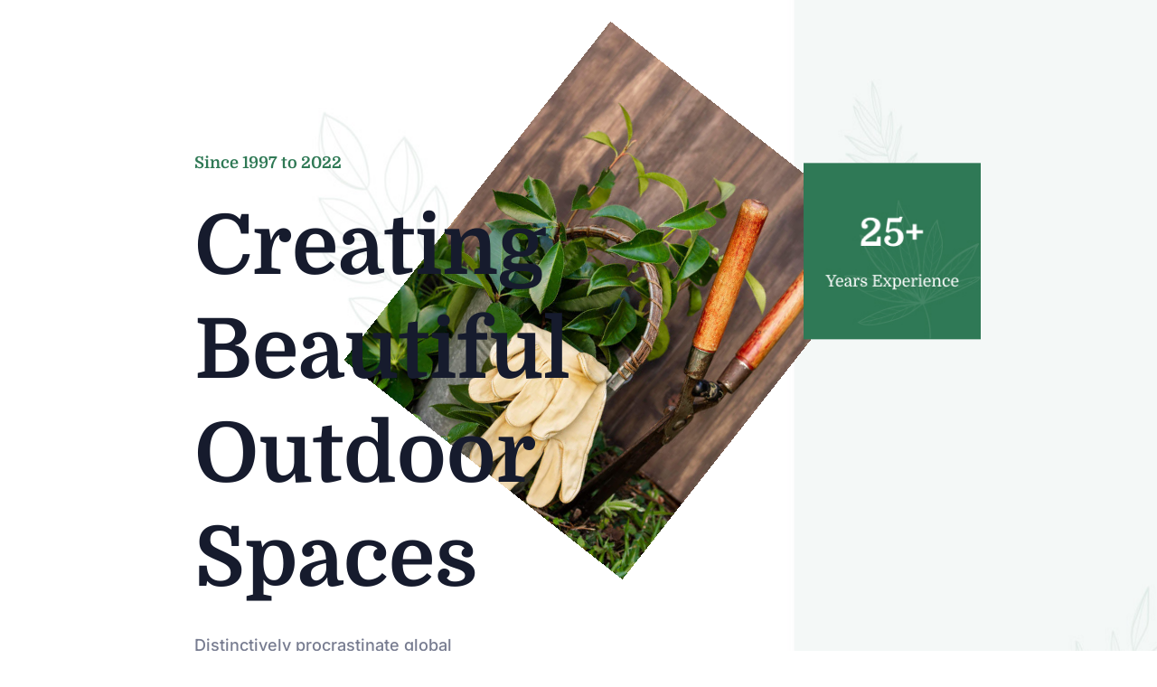

--- FILE ---
content_type: text/html; charset=UTF-8
request_url: https://diviessential.com/gardener-home/
body_size: 41834
content:
<!DOCTYPE html>
<html lang="en-US">
<head>
	<meta charset="UTF-8" />
<meta http-equiv="X-UA-Compatible" content="IE=edge">
	<link rel="pingback" href="https://diviessential.com/xmlrpc.php" />

	<script type="text/javascript">
		document.documentElement.className = 'js';
	</script>

	<title>Gardener Home | Divi Essential</title>
<link rel="preconnect" href="https://fonts.gstatic.com" crossorigin /><meta name='robots' content='max-image-preview:large' />
<link rel='dns-prefetch' href='//connect.facebook.net' />
<link rel="alternate" type="application/rss+xml" title="Divi Essential &raquo; Feed" href="https://diviessential.com/feed/" />
<link rel="alternate" type="application/rss+xml" title="Divi Essential &raquo; Comments Feed" href="https://diviessential.com/comments/feed/" />
<link rel="alternate" title="oEmbed (JSON)" type="application/json+oembed" href="https://diviessential.com/wp-json/oembed/1.0/embed?url=https%3A%2F%2Fdiviessential.com%2Fgardener-home%2F" />
<link rel="alternate" title="oEmbed (XML)" type="text/xml+oembed" href="https://diviessential.com/wp-json/oembed/1.0/embed?url=https%3A%2F%2Fdiviessential.com%2Fgardener-home%2F&#038;format=xml" />
<meta content="Divi v.5.0.0-public-beta.7" name="generator"/><link rel='stylesheet' id='wedocs-block-style-css' href='https://diviessential.com/wp-content/plugins/wedocs/assets/build/style-block.css?ver=6.9' type='text/css' media='all' />
<link rel='stylesheet' id='dnxte-module-icon-css' href='https://diviessential.com/wp-content/plugins/divi-essential/assets/css/modules-icon.css?ver=5.0.0' type='text/css' media='all' />
<link rel='stylesheet' id='dnxte-frontend-back-to-top-css' href='https://diviessential.com/wp-content/plugins/divi-essential/assets/css/dnxte-frontend-back-to-top.css?ver=5.0.0' type='text/css' media='all' />
<link rel='stylesheet' id='dnxte-divi5-modules-css' href='https://diviessential.com/wp-content/plugins/divi-essential/divi-5/styles/bundle.css?ver=5.0.0' type='text/css' media='all' />
<style id='divi-style-inline-inline-css' type='text/css'>
/*!
Theme Name: Divi
Theme URI: http://www.elegantthemes.com/gallery/divi/
Version: 5.0.0-public-beta.7
Requires at least: 6.0
Requires PHP: 7.4
Description: Smart. Flexible. Beautiful. Divi is the most powerful theme in our collection.
Author: Elegant Themes
Author URI: http://www.elegantthemes.com
License: GNU General Public License v2
License URI: http://www.gnu.org/licenses/gpl-2.0.html
*/

a,abbr,acronym,address,applet,b,big,blockquote,body,center,cite,code,dd,del,dfn,div,dl,dt,em,fieldset,font,form,h1,h2,h3,h4,h5,h6,html,i,iframe,img,ins,kbd,label,legend,li,object,ol,p,pre,q,s,samp,small,span,strike,strong,sub,sup,tt,u,ul,var{margin:0;padding:0;border:0;outline:0;font-size:100%;-ms-text-size-adjust:100%;-webkit-text-size-adjust:100%;vertical-align:baseline;background:transparent}body{line-height:1}ol,ul{list-style:none}blockquote,q{quotes:none}blockquote:after,blockquote:before,q:after,q:before{content:"";content:none}blockquote{margin:20px 0 30px;border-left:5px solid;padding-left:20px}:focus{outline:0}del{text-decoration:line-through}pre{overflow:auto;padding:10px}figure{margin:0}table{border-collapse:collapse;border-spacing:0}article,aside,footer,header,hgroup,nav,section{display:block}body{font-family:Open Sans,Arial,sans-serif;font-size:14px;color:#666;background-color:#fff;line-height:1.7em;font-weight:500;-webkit-font-smoothing:antialiased;-moz-osx-font-smoothing:grayscale}body.page-template-page-template-blank-php #page-container{padding-top:0!important}body.et_cover_background{background-size:cover!important;background-position:top!important;background-repeat:no-repeat!important;background-attachment:fixed}a{color:#2ea3f2}a,a:hover{text-decoration:none}p{padding-bottom:1em}p:not(.has-background):last-of-type{padding-bottom:0}.et_pb_contact_form p:not(.has-background):last-of-type{padding-bottom:0;margin-bottom:0}p.et_normal_padding{padding-bottom:1em}strong{font-weight:700}cite,em,i{font-style:italic}code,pre{font-family:Courier New,monospace;margin-bottom:10px}ins{text-decoration:none}sub,sup{height:0;line-height:1;position:relative;vertical-align:baseline}sup{bottom:.8em}sub{top:.3em}dl{margin:0 0 1.5em}dl dt{font-weight:700}dd{margin-left:1.5em}blockquote p{padding-bottom:0}embed,iframe,object,video{max-width:100%}h1,h2,h3,h4,h5,h6{color:#333;padding-bottom:10px;line-height:1em;font-weight:500}h1 a,h2 a,h3 a,h4 a,h5 a,h6 a{color:inherit}h1{font-size:30px}h2{font-size:26px}h3{font-size:22px}h4{font-size:18px}h5{font-size:16px}h6{font-size:14px}input{-webkit-appearance:none}input[type=checkbox]{-webkit-appearance:checkbox}input[type=radio]{-webkit-appearance:radio}input.text,input.title,input[type=email],input[type=password],input[type=tel],input[type=text],select,textarea{background-color:#fff;border:1px solid #bbb;padding:2px;color:#4e4e4e}input.text:focus,input.title:focus,input[type=text]:focus,select:focus,textarea:focus{border-color:#2d3940;color:#3e3e3e}input.text,input.title,input[type=text],select,textarea{margin:0}textarea{padding:4px}button,input,select,textarea{font-family:inherit}img{max-width:100%;height:auto}.clear{clear:both}br.clear{margin:0;padding:0}.pagination{clear:both}#et_search_icon:hover,.et-social-icon a:hover,.et_password_protected_form .et_submit_button,.form-submit .et_pb_buttontton.alt.disabled,.nav-single a,.posted_in a{color:#2ea3f2}.et-search-form,blockquote{border-color:#2ea3f2}#main-content{background-color:#fff}.container{width:80%;max-width:1080px;margin:auto;position:relative}body:not(.et-tb) #main-content .container,body:not(.et-tb-has-header) #main-content .container{padding-top:58px}.et_full_width_page #main-content .container:before{display:none}.main_title{margin-bottom:20px}.et_password_protected_form .et_submit_button:hover,.form-submit .et_pb_button:hover{background:rgba(0,0,0,.05)}.et_button_icon_visible .et_pb_button{padding-right:2em;padding-left:.7em}.et_button_icon_visible .et_pb_button:after{opacity:1;margin-left:0}.et_button_left .et_pb_button:hover:after{left:.15em}.et_button_left .et_pb_button:after{margin-left:0;left:1em}.et_button_icon_visible.et_button_left .et_pb_button,.et_button_left .et_pb_button:hover,.et_button_left .et_pb_module .et_pb_button:hover{padding-left:2em;padding-right:.7em}.et_button_icon_visible.et_button_left .et_pb_button:after,.et_button_left .et_pb_button:hover:after{left:.15em}.et_password_protected_form .et_submit_button:hover,.form-submit .et_pb_button:hover{padding:.3em 1em}.et_button_no_icon .et_pb_button:after{display:none}.et_button_no_icon.et_button_icon_visible.et_button_left .et_pb_button,.et_button_no_icon.et_button_left .et_pb_button:hover,.et_button_no_icon .et_pb_button,.et_button_no_icon .et_pb_button:hover{padding:.3em 1em!important}.et_button_custom_icon .et_pb_button:after{line-height:1.7em}.et_button_custom_icon.et_button_icon_visible .et_pb_button:after,.et_button_custom_icon .et_pb_button:hover:after{margin-left:.3em}#left-area .post_format-post-format-gallery .wp-block-gallery:first-of-type{padding:0;margin-bottom:-16px}.entry-content table:not(.variations){border:1px solid #eee;margin:0 0 15px;text-align:left;width:100%}.entry-content thead th,.entry-content tr th{color:#555;font-weight:700;padding:9px 24px}.entry-content tr td{border-top:1px solid #eee;padding:6px 24px}#left-area ul,.entry-content ul,.et-l--body ul,.et-l--footer ul,.et-l--header ul{list-style-type:disc;padding:0 0 23px 1em;line-height:26px}#left-area ol,.entry-content ol,.et-l--body ol,.et-l--footer ol,.et-l--header ol{list-style-type:decimal;list-style-position:inside;padding:0 0 23px;line-height:26px}#left-area ul li ul,.entry-content ul li ol{padding:2px 0 2px 20px}#left-area ol li ul,.entry-content ol li ol,.entry-content ol li ul,.et-l--body ol li ol,.et-l--footer ol li ol,.et-l--header ol li ol{padding:2px 0 2px 35px}#left-area ul.wp-block-gallery{display:flex;flex-wrap:wrap;list-style-type:none;padding:0}#left-area ul.products{padding:0!important;line-height:1.7!important;list-style:none!important}.gallery-item a{display:block}.gallery-caption,.gallery-item a{width:90%}#wpadminbar{z-index:110000}#left-area .post-meta{font-size:14px;padding-bottom:15px}#left-area .post-meta a{text-decoration:none;color:#666}#left-area .et_featured_image{padding-bottom:7px}.single .post{padding-bottom:25px}body.single .et_audio_content{margin-bottom:-6px}.nav-single a{text-decoration:none;color:#2ea3f2;font-size:14px;font-weight:400}.nav-previous{float:left}.nav-next{float:right}.et_password_protected_form p input{background-color:#eee;border:none!important;width:100%!important;border-radius:0!important;font-size:14px;color:#999!important;padding:16px!important;box-sizing:border-box}.et_password_protected_form label{display:none}.et_password_protected_form .et_submit_button{font-family:inherit;display:block;float:right;margin:8px auto 0;cursor:pointer}.post-password-required p.nocomments.container{max-width:100%}.post-password-required p.nocomments.container:before{display:none}.aligncenter,div.post .new-post .aligncenter{display:block;margin-left:auto;margin-right:auto}.wp-caption{border:1px solid #ddd;text-align:center;background-color:#f3f3f3;margin-bottom:10px;max-width:96%;padding:8px}.wp-caption.alignleft{margin:0 30px 20px 0}.wp-caption.alignright{margin:0 0 20px 30px}.wp-caption img{margin:0;padding:0;border:0}.wp-caption p.wp-caption-text{font-size:12px;padding:0 4px 5px;margin:0}.alignright{float:right}.alignleft{float:left}img.alignleft{display:inline;float:left;margin-right:15px}img.alignright{display:inline;float:right;margin-left:15px}.archive.et-tb-has-template #main-content,.page.et_pb_pagebuilder_layout #main-content{background-color:transparent}body #main-content .et_builder_inner_content>h1,body #main-content .et_builder_inner_content>h2,body #main-content .et_builder_inner_content>h3,body #main-content .et_builder_inner_content>h4,body #main-content .et_builder_inner_content>h5,body #main-content .et_builder_inner_content>h6{line-height:1.4em}body #main-content .et_builder_inner_content>p{line-height:1.7em}.wp-block-pullquote{margin:20px 0 30px}.wp-block-pullquote.has-background blockquote{border-left:none}.wp-block-group.has-background{padding:1.5em 1.5em .5em}@media (min-width:981px){#left-area{width:79.125%;padding-bottom:23px}#main-content .container:before{content:"";position:absolute;top:0;height:100%;width:1px;background-color:#e2e2e2}.et_full_width_page #left-area,.et_no_sidebar #left-area{float:none;width:100%!important}.et_full_width_page #left-area{padding-bottom:0}.et_no_sidebar #main-content .container:before{display:none}}@media (max-width:980px){#page-container{padding-top:80px}.et-tb #page-container,.et-tb-has-header #page-container{padding-top:0!important}#left-area,#sidebar{width:100%!important}#main-content .container:before{display:none!important}.et_full_width_page .et_gallery_item:nth-child(4n+1){clear:none}}@media print{#page-container{padding-top:0!important}}.et_pb_layout-template-default #page-container{padding-top:0!important}.et_pb_layout-template-default #main-footer,.et_pb_layout-template-default #main-header{display:none}#wp-admin-bar-et-use-visual-builder a{padding-left:1px!important}#wp-admin-bar-et-use-visual-builder a:before{font-family:ETmodules!important;content:"\e625";font-size:30px!important;width:28px;padding:1px!important;color:#326bff!important;transition:none!important;margin-right:3px!important}#wp-admin-bar-et-use-visual-builder:hover a:before{color:#fff!important}#wp-admin-bar-et-use-visual-builder:hover a,#wp-admin-bar-et-use-visual-builder a:hover{background-color:#1959ff!important;color:#fff!important}* html .clearfix,:first-child+html .clearfix{zoom:1}.iphone .et_pb_section_video_bg video::-webkit-media-controls-start-playback-button{display:none!important;-webkit-appearance:none}.et_mobile_device .et_pb_section_parallax .et_pb_parallax_css{background-attachment:scroll}.et-social-facebook a.icon:before{content:"\e093"}.et-social-twitter a.icon:before{content:"\e094"}.et-social-google-plus a.icon:before{content:"\e096"}.et-social-instagram a.icon:before{content:"\e09a"}.et-social-rss a.icon:before{content:"\e09e"}.ai1ec-single-event:after{content:" ";display:table;clear:both}.evcal_event_details .evcal_evdata_cell .eventon_details_shading_bot.eventon_details_shading_bot{z-index:3}.wp-block-divi-layout{margin-bottom:1em}*{box-sizing:border-box}#et-info-email:before,#et-info-phone:before,#et_search_icon:before,.comment-reply-link:after,.et-cart-info span:before,.et-pb-arrow-next:before,.et-pb-arrow-prev:before,.et-social-icon a:before,.et_audio_container .mejs-playpause-button button:before,.et_audio_container .mejs-volume-button button:before,.et_overlay:before,.et_password_protected_form .et_submit_button:after,.et_pb_button:after,.et_pb_button:before,.et_pb_contact_reset:after,.et_pb_contact_submit:after,.et_pb_font_icon:before,.et_pb_newsletter_button:after,.et_pb_pricing_table_button:after,.et_pb_promo_button:after,.et_pb_testimonial:before,.et_pb_toggle_title:before,.form-submit .et_pb_button:after,.mobile_menu_bar:before,a.et_pb_more_button:after{font-family:ETmodules!important;speak:none;font-style:normal;font-weight:400;font-feature-settings:normal;font-variant:normal;text-transform:none;line-height:1;-webkit-font-smoothing:antialiased;-moz-osx-font-smoothing:grayscale;text-shadow:0 0;direction:ltr}.et-pb-icon,.et_pb_custom_button_icon.et_pb_button:after,.et_pb_login .et_pb_custom_button_icon.et_pb_button:after,.et_pb_woo_custom_button_icon .button.et_pb_custom_button_icon.et_pb_button:after,.et_pb_woo_custom_button_icon .button.et_pb_custom_button_icon.et_pb_button:hover:after{content:attr(data-icon)}.et-pb-icon{font-family:ETmodules;speak:none;font-weight:400;font-feature-settings:normal;font-variant:normal;text-transform:none;line-height:1;-webkit-font-smoothing:antialiased;font-size:96px;font-style:normal;display:inline-block;box-sizing:border-box;direction:ltr}#et-ajax-saving{display:none;transition:background .3s,box-shadow .3s;box-shadow:0 0 60px rgba(0,139,219,.247059);position:fixed;top:50%;left:50%;width:50px;height:50px;background:#fff;border-radius:50px;margin:-25px 0 0 -25px;z-index:999999;text-align:center}#et-ajax-saving img{margin:9px}.et-safe-mode-indicator,.et-safe-mode-indicator:focus,.et-safe-mode-indicator:hover{box-shadow:0 8px 24px 0 rgba(34,44,57,.08);background:#326bff;color:#fff;font-size:12px;font-weight:600;padding:6px 12px;line-height:16px;border-radius:3px;position:fixed;bottom:30px;right:30px;z-index:999999;text-decoration:none;font-family:Inter,system-ui,-apple-system,Segoe UI,Roboto,Ubuntu,Cantarell,Noto Sans,sans-serif,Helvetica Neue,Liberation Sans,Arial;-webkit-font-smoothing:antialiased;-moz-osx-font-smoothing:grayscale;border:1px solid #326bff}.et-safe-mode-indicator:hover{border-color:#1959ff}.et_pb_button{font-size:20px;font-weight:500;padding:.3em 1em;line-height:1.7em!important;background-color:transparent;background-size:cover;background-position:50%;background-repeat:no-repeat;border:2px solid;border-radius:3px;transition-duration:.2s;transition-property:all!important}.et_pb_button,.et_pb_button_inner{position:relative}.et_pb_button:hover,.et_pb_module .et_pb_button:hover{border:2px solid transparent;padding:.3em 2em .3em .7em}.rtl .et_pb_button:hover,.rtl .et_pb_module .et_pb_button:hover{padding:.3em .7em .3em 2em}.et_pb_button:hover{background-color:hsla(0,0%,100%,.2)}.et_pb_bg_layout_light.et_pb_button:hover,.et_pb_bg_layout_light .et_pb_button:hover{background-color:rgba(0,0,0,.05)}.et_pb_button:after,.et_pb_button:before{font-size:32px;line-height:1em;content:"\35";opacity:0;position:absolute;transition:all .2s;text-transform:none;font-feature-settings:"kern" off;font-variant:none;font-style:normal;font-weight:400;text-shadow:none;top:50%;transform:translateY(-50%)}.et_pb_button:before{right:auto;left:.2em}.et_pb_button:after{right:.2em;left:auto}.et_pb_button.et_hover_enabled:hover:after,.et_pb_button.et_pb_hovered:hover:after{transition:none!important}.et_pb_button:before{display:none}.et_pb_button:hover:after{opacity:1}.et_pb_column_1_3 h1,.et_pb_column_1_4 h1,.et_pb_column_1_5 h1,.et_pb_column_1_6 h1,.et_pb_column_2_5 h1{font-size:26px}.et_pb_column_1_3 h2,.et_pb_column_1_4 h2,.et_pb_column_1_5 h2,.et_pb_column_1_6 h2,.et_pb_column_2_5 h2{font-size:23px}.et_pb_column_1_3 h3,.et_pb_column_1_4 h3,.et_pb_column_1_5 h3,.et_pb_column_1_6 h3,.et_pb_column_2_5 h3{font-size:20px}.et_pb_column_1_3 h4,.et_pb_column_1_4 h4,.et_pb_column_1_5 h4,.et_pb_column_1_6 h4,.et_pb_column_2_5 h4{font-size:18px}.et_pb_column_1_3 h5,.et_pb_column_1_4 h5,.et_pb_column_1_5 h5,.et_pb_column_1_6 h5,.et_pb_column_2_5 h5{font-size:16px}.et_pb_column_1_3 h6,.et_pb_column_1_4 h6,.et_pb_column_1_5 h6,.et_pb_column_1_6 h6,.et_pb_column_2_5 h6{font-size:15px}.et_pb_bg_layout_dark,.et_pb_bg_layout_dark h1,.et_pb_bg_layout_dark h2,.et_pb_bg_layout_dark h3,.et_pb_bg_layout_dark h4,.et_pb_bg_layout_dark h5,.et_pb_bg_layout_dark h6{color:#fff!important}.et_pb_module.et_pb_text_align_left{text-align:left}.et_pb_module.et_pb_text_align_center{text-align:center}.et_pb_module.et_pb_text_align_right{text-align:right}.et_pb_module.et_pb_text_align_justified{text-align:justify}.clearfix:after{visibility:hidden;display:block;font-size:0;content:" ";clear:both;height:0}.et_pb_bg_layout_light .et_pb_more_button{color:#2ea3f2}.et_builder_inner_content{position:relative;z-index:1}header .et_builder_inner_content{z-index:2}.et_pb_css_mix_blend_mode_passthrough{mix-blend-mode:unset!important}.et_pb_image_container{margin:-20px -20px 29px}.et_pb_module_inner{position:relative}.et_hover_enabled_preview{z-index:2}.et_hover_enabled:hover{position:relative;z-index:2}.et_pb_all_tabs,.et_pb_circle_counter_inner,.et_pb_module,.et_pb_posts_nav a,.et_pb_tab,.et_pb_with_background{position:relative;background-size:cover;background-position:50%;background-repeat:no-repeat}.et_pb_background_mask,.et_pb_background_pattern{bottom:0;left:0;position:absolute;right:0;top:0;pointer-events:none}.et_pb_background_mask{background-size:calc(100% + 2px) calc(100% + 2px);background-repeat:no-repeat;background-position:50%;overflow:hidden}.et_pb_background_pattern{background-position:0 0;background-repeat:repeat}.et_pb_with_border{position:relative;border:0 solid #333}.post-password-required .et_pb_row{padding:0;width:100%}.post-password-required .et_password_protected_form{min-height:0}body.et_pb_pagebuilder_layout.et_pb_show_title .post-password-required .et_password_protected_form h1,body:not(.et_pb_pagebuilder_layout) .post-password-required .et_password_protected_form h1{display:none}.et_pb_no_bg{padding:0!important}.et_overlay.et_pb_inline_icon:before,.et_pb_inline_icon:before{content:attr(data-icon)}.et_pb_more_button{color:inherit;text-shadow:none;text-decoration:none;display:inline-block;margin-top:20px}.et_parallax_bg_wrap{overflow:hidden;position:absolute;top:0;right:0;bottom:0;left:0}.et_parallax_bg{background-repeat:no-repeat;background-position:top;background-size:cover;position:absolute;bottom:0;left:0;width:100%;height:100%;display:block}.et_parallax_bg.et_parallax_bg__hover,.et_parallax_bg.et_parallax_bg_phone,.et_parallax_bg.et_parallax_bg_tablet,.et_parallax_gradient.et_parallax_gradient__hover,.et_parallax_gradient.et_parallax_gradient_phone,.et_parallax_gradient.et_parallax_gradient_tablet,.et_pb_section_parallax_hover:hover .et_parallax_bg:not(.et_parallax_bg__hover),.et_pb_section_parallax_hover:hover .et_parallax_gradient:not(.et_parallax_gradient__hover){display:none}.et_pb_section_parallax_hover:hover .et_parallax_bg.et_parallax_bg__hover,.et_pb_section_parallax_hover:hover .et_parallax_gradient.et_parallax_gradient__hover{display:block}.et_parallax_gradient{bottom:0;display:block;left:0;position:absolute;right:0;top:0}.et_pb_module.et_pb_section_parallax,.et_pb_posts_nav a.et_pb_section_parallax,.et_pb_tab.et_pb_section_parallax{position:relative}.et_pb_section_parallax .et_pb_parallax_css,.et_pb_slides .et_parallax_bg.et_pb_parallax_css{background-attachment:fixed}body.et-bfb .et_pb_section_parallax .et_pb_parallax_css,body.et-bfb .et_pb_slides .et_parallax_bg.et_pb_parallax_css{background-attachment:scroll;bottom:auto}.et_pb_section_parallax.et_pb_column .et_pb_module,.et_pb_section_parallax.et_pb_row .et_pb_column,.et_pb_section_parallax.et_pb_row .et_pb_module{z-index:9;position:relative}.et_pb_more_button:hover:after{opacity:1;margin-left:0}.et_pb_preload .et_pb_section_video_bg,.et_pb_preload>div{visibility:hidden}.et_pb_preload,.et_pb_section.et_pb_section_video.et_pb_preload{position:relative;background:#464646!important}.et_pb_preload:before{content:"";position:absolute;top:50%;left:50%;background:url(https://diviessential.com/wp-content/themes/Divi/includes/builder/styles/images/preloader.gif) no-repeat;border-radius:32px;width:32px;height:32px;margin:-16px 0 0 -16px}.box-shadow-overlay{position:absolute;top:0;left:0;width:100%;height:100%;z-index:10;pointer-events:none}.et_pb_section>.box-shadow-overlay~.et_pb_row{z-index:11}body.safari .section_has_divider{will-change:transform}.et_pb_row>.box-shadow-overlay{z-index:8}.has-box-shadow-overlay{position:relative}.et_clickable{cursor:pointer}.screen-reader-text{border:0;clip:rect(1px,1px,1px,1px);-webkit-clip-path:inset(50%);clip-path:inset(50%);height:1px;margin:-1px;overflow:hidden;padding:0;position:absolute!important;width:1px;word-wrap:normal!important}.et_multi_view_hidden,.et_multi_view_hidden_image{display:none!important}@keyframes multi-view-image-fade{0%{opacity:0}10%{opacity:.1}20%{opacity:.2}30%{opacity:.3}40%{opacity:.4}50%{opacity:.5}60%{opacity:.6}70%{opacity:.7}80%{opacity:.8}90%{opacity:.9}to{opacity:1}}.et_multi_view_image__loading{visibility:hidden}.et_multi_view_image__loaded{-webkit-animation:multi-view-image-fade .5s;animation:multi-view-image-fade .5s}#et-pb-motion-effects-offset-tracker{visibility:hidden!important;opacity:0;position:absolute;top:0;left:0}.et-pb-before-scroll-animation{opacity:0}header.et-l.et-l--header:after{clear:both;display:block;content:""}.et_pb_module{-webkit-animation-timing-function:linear;animation-timing-function:linear;-webkit-animation-duration:.2s;animation-duration:.2s}@-webkit-keyframes fadeBottom{0%{opacity:0;transform:translateY(10%)}to{opacity:1;transform:translateY(0)}}@keyframes fadeBottom{0%{opacity:0;transform:translateY(10%)}to{opacity:1;transform:translateY(0)}}@-webkit-keyframes fadeLeft{0%{opacity:0;transform:translateX(-10%)}to{opacity:1;transform:translateX(0)}}@keyframes fadeLeft{0%{opacity:0;transform:translateX(-10%)}to{opacity:1;transform:translateX(0)}}@-webkit-keyframes fadeRight{0%{opacity:0;transform:translateX(10%)}to{opacity:1;transform:translateX(0)}}@keyframes fadeRight{0%{opacity:0;transform:translateX(10%)}to{opacity:1;transform:translateX(0)}}@-webkit-keyframes fadeTop{0%{opacity:0;transform:translateY(-10%)}to{opacity:1;transform:translateX(0)}}@keyframes fadeTop{0%{opacity:0;transform:translateY(-10%)}to{opacity:1;transform:translateX(0)}}@-webkit-keyframes fadeIn{0%{opacity:0}to{opacity:1}}@keyframes fadeIn{0%{opacity:0}to{opacity:1}}.et-waypoint:not(.et_pb_counters){opacity:0}@media (min-width:981px){.et_pb_section.et_section_specialty div.et_pb_row .et_pb_column .et_pb_column .et_pb_module.et-last-child,.et_pb_section.et_section_specialty div.et_pb_row .et_pb_column .et_pb_column .et_pb_module:last-child:not(.et-vb-ui),.et_pb_section.et_section_specialty div.et_pb_row .et_pb_column .et_pb_row_inner .et_pb_column .et_pb_module.et-last-child,.et_pb_section.et_section_specialty div.et_pb_row .et_pb_column .et_pb_row_inner .et_pb_column .et_pb_module:last-child:not(.et-vb-ui),.et_pb_section div.et_pb_row .et_pb_column .et_pb_module.et-last-child,.et_pb_section div.et_pb_row .et_pb_column .et_pb_module:last-child:not(.et-vb-ui){margin-bottom:0}}@media (max-width:980px){.et_overlay.et_pb_inline_icon_tablet:before,.et_pb_inline_icon_tablet:before{content:attr(data-icon-tablet)}.et_parallax_bg.et_parallax_bg_tablet_exist,.et_parallax_gradient.et_parallax_gradient_tablet_exist{display:none}.et_parallax_bg.et_parallax_bg_tablet,.et_parallax_gradient.et_parallax_gradient_tablet{display:block}.et_pb_column .et_pb_module{margin-bottom:30px}.et_flex_column>.et_pb_module,.et_flex_group>.et_pb_module{margin-bottom:unset}.et_pb_row .et_pb_column .et_pb_module.et-last-child,.et_pb_row .et_pb_column .et_pb_module:last-child,.et_section_specialty .et_pb_row .et_pb_column .et_pb_module.et-last-child,.et_section_specialty .et_pb_row .et_pb_column .et_pb_module:last-child{margin-bottom:0}.et_pb_more_button{display:inline-block!important}.et_pb_bg_layout_light_tablet.et_pb_button,.et_pb_bg_layout_light_tablet.et_pb_module.et_pb_button,.et_pb_bg_layout_light_tablet .et_pb_more_button{color:#2ea3f2}.et_pb_bg_layout_light_tablet .et_pb_forgot_password a{color:#666}.et_pb_bg_layout_light_tablet h1,.et_pb_bg_layout_light_tablet h2,.et_pb_bg_layout_light_tablet h3,.et_pb_bg_layout_light_tablet h4,.et_pb_bg_layout_light_tablet h5,.et_pb_bg_layout_light_tablet h6{color:#333!important}.et_pb_module .et_pb_bg_layout_light_tablet.et_pb_button{color:#2ea3f2!important}.et_pb_bg_layout_light_tablet{color:#666!important}.et_pb_bg_layout_dark_tablet,.et_pb_bg_layout_dark_tablet h1,.et_pb_bg_layout_dark_tablet h2,.et_pb_bg_layout_dark_tablet h3,.et_pb_bg_layout_dark_tablet h4,.et_pb_bg_layout_dark_tablet h5,.et_pb_bg_layout_dark_tablet h6{color:#fff!important}.et_pb_bg_layout_dark_tablet.et_pb_button,.et_pb_bg_layout_dark_tablet.et_pb_module.et_pb_button,.et_pb_bg_layout_dark_tablet .et_pb_more_button{color:inherit}.et_pb_bg_layout_dark_tablet .et_pb_forgot_password a{color:#fff}.et_pb_module.et_pb_text_align_left-tablet{text-align:left}.et_pb_module.et_pb_text_align_center-tablet{text-align:center}.et_pb_module.et_pb_text_align_right-tablet{text-align:right}.et_pb_module.et_pb_text_align_justified-tablet{text-align:justify}}@media (max-width:767px){.et_pb_more_button{display:inline-block!important}.et_overlay.et_pb_inline_icon_phone:before,.et_pb_inline_icon_phone:before{content:attr(data-icon-phone)}.et_parallax_bg.et_parallax_bg_phone_exist,.et_parallax_gradient.et_parallax_gradient_phone_exist{display:none}.et_parallax_bg.et_parallax_bg_phone,.et_parallax_gradient.et_parallax_gradient_phone{display:block}.et-hide-mobile{display:none!important}.et_pb_bg_layout_light_phone.et_pb_button,.et_pb_bg_layout_light_phone.et_pb_module.et_pb_button,.et_pb_bg_layout_light_phone .et_pb_more_button{color:#2ea3f2}.et_pb_bg_layout_light_phone .et_pb_forgot_password a{color:#666}.et_pb_bg_layout_light_phone h1,.et_pb_bg_layout_light_phone h2,.et_pb_bg_layout_light_phone h3,.et_pb_bg_layout_light_phone h4,.et_pb_bg_layout_light_phone h5,.et_pb_bg_layout_light_phone h6{color:#333!important}.et_pb_module .et_pb_bg_layout_light_phone.et_pb_button{color:#2ea3f2!important}.et_pb_bg_layout_light_phone{color:#666!important}.et_pb_bg_layout_dark_phone,.et_pb_bg_layout_dark_phone h1,.et_pb_bg_layout_dark_phone h2,.et_pb_bg_layout_dark_phone h3,.et_pb_bg_layout_dark_phone h4,.et_pb_bg_layout_dark_phone h5,.et_pb_bg_layout_dark_phone h6{color:#fff!important}.et_pb_bg_layout_dark_phone.et_pb_button,.et_pb_bg_layout_dark_phone.et_pb_module.et_pb_button,.et_pb_bg_layout_dark_phone .et_pb_more_button{color:inherit}.et_pb_module .et_pb_bg_layout_dark_phone.et_pb_button{color:#fff!important}.et_pb_bg_layout_dark_phone .et_pb_forgot_password a{color:#fff}.et_pb_module.et_pb_text_align_left-phone{text-align:left}.et_pb_module.et_pb_text_align_center-phone{text-align:center}.et_pb_module.et_pb_text_align_right-phone{text-align:right}.et_pb_module.et_pb_text_align_justified-phone{text-align:justify}}@media (max-width:479px){a.et_pb_more_button{display:block}}@media (min-width:768px) and (max-width:980px){[data-et-multi-view-load-tablet-hidden=true]:not(.et_multi_view_swapped){display:none!important}}@media (max-width:767px){[data-et-multi-view-load-phone-hidden=true]:not(.et_multi_view_swapped){display:none!important}}@media (min-width:1440px){[data-et-mv-hidden-ultrawide=true]{display:none!important}}@media (min-width:1280px) and (max-width:1439px){[data-et-mv-hidden-widescreen=true]{display:none!important}}@media (min-width:1280px){[data-et-mv-hidden-widescreen=true]:not([data-et-mv-hidden-ultrawide=true]){display:none!important}}@media (min-width:981px) and (max-width:1024px){[data-et-mv-hidden-tabletwide=true]{display:none!important}}@media (min-width:861px) and (max-width:1024px){[data-et-mv-hidden-tabletwide=true]:not([data-et-mv-hidden-tablet=true]){display:none!important}}@media (min-width:768px) and (max-width:1024px){[data-et-mv-hidden-tabletwide=true]:not([data-et-mv-hidden-tablet=true]):not([data-et-mv-hidden-phonewide=true]){display:none!important}}@media (max-width:1024px){[data-et-mv-hidden-tabletwide=true]:not([data-et-mv-hidden-tablet=true]):not([data-et-mv-hidden-phonewide=true]):not([data-et-mv-hidden-phone=true]){display:none!important}}@media (min-width:861px) and (max-width:980px){[data-et-mv-hidden-tablet=true]{display:none!important}}@media (min-width:768px) and (max-width:980px){[data-et-mv-hidden-tablet=true]:not([data-et-mv-hidden-phonewide=true]){display:none!important}}@media (max-width:980px){[data-et-mv-hidden-tablet=true]:not([data-et-mv-hidden-phonewide=true]):not([data-et-mv-hidden-phone=true]){display:none!important}}@media (min-width:768px) and (max-width:860px){[data-et-mv-hidden-phonewide=true]{display:none!important}}@media (max-width:860px){[data-et-mv-hidden-phonewide=true]:not([data-et-mv-hidden-phone=true]){display:none!important}}@media (max-width:767px){[data-et-mv-hidden-phone=true]{display:none!important}}.et_pb_menu.et_pb_menu--style-inline_centered_logo .et_pb_menu__menu nav ul{justify-content:center}@-webkit-keyframes multi-view-image-fade{0%{transform:scale(1);opacity:1}50%{transform:scale(1.01);opacity:1}to{transform:scale(1);opacity:1}}
/*# sourceURL=divi-style-inline-inline-css */
</style>
<style id='divi-dynamic-critical-inline-css' type='text/css'>
:root{--gcid-primary-color: #2ea3f2;--gcid-secondary-color: #2ea3f2;--gcid-heading-color: #666666;--gcid-body-color: #666666;}
@font-face{font-family:ETmodules;font-display:swap;src:url(//diviessential.com/wp-content/themes/Divi/core/admin/fonts/modules/all/modules.eot);src:url(//diviessential.com/wp-content/themes/Divi/core/admin/fonts/modules/all/modules.eot?#iefix) format("embedded-opentype"),url(//diviessential.com/wp-content/themes/Divi/core/admin/fonts/modules/all/modules.woff) format("woff"),url(//diviessential.com/wp-content/themes/Divi/core/admin/fonts/modules/all/modules.ttf) format("truetype"),url(//diviessential.com/wp-content/themes/Divi/core/admin/fonts/modules/all/modules.svg#ETmodules) format("svg");font-weight:400;font-style:normal}
@media (min-width:981px){.et_pb_gutters3 .et_block_row .et_pb_column,.et_pb_gutters3.et_block_row>.et_pb_column{margin-right:5.5%}.et_pb_gutters3 .et_block_row .et_pb_column_4_4,.et_pb_gutters3.et_block_row>.et_pb_column_4_4{width:100%}.et_pb_gutters3 .et_block_row .et_pb_column_3_4,.et_pb_gutters3.et_block_row>.et_pb_column_3_4{width:73.625%}.et_pb_gutters3 .et_block_row .et_pb_column_2_3,.et_pb_gutters3.et_block_row>.et_pb_column_2_3{width:64.833%}.et_pb_gutters3 .et_block_row .et_pb_column_3_5,.et_pb_gutters3.et_block_row>.et_pb_column_3_5{width:57.8%}.et_pb_gutters3 .et_block_row .et_pb_column_1_2,.et_pb_gutters3.et_block_row>.et_pb_column_1_2{width:47.25%}.et_pb_gutters3 .et_block_row .et_pb_column_2_5,.et_pb_gutters3.et_block_row>.et_pb_column_2_5{width:36.7%}.et_pb_gutters3 .et_block_row .et_pb_column_1_3,.et_pb_gutters3.et_block_row>.et_pb_column_1_3{width:29.6667%}.et_pb_gutters3 .et_block_row .et_pb_column_1_4,.et_pb_gutters3.et_block_row>.et_pb_column_1_4{width:20.875%}.et_pb_gutters3 .et_block_row .et_pb_column_1_5,.et_pb_gutters3.et_block_row>.et_pb_column_1_5{width:15.6%}.et_pb_gutters3 .et_block_row .et_pb_column_1_6,.et_pb_gutters3.et_block_row>.et_pb_column_1_6{width:12.0833%}.et_pb_gutters3 .et_full_width_page.woocommerce-page ul.products li.product{width:20.875%;margin-right:5.5%;margin-bottom:5.5%}.et_pb_gutters3.et_left_sidebar.woocommerce-page #main-content ul.products li.product,.et_pb_gutters3.et_right_sidebar.woocommerce-page #main-content ul.products li.product{width:28.353%;margin-right:7.47%}.et_pb_gutters3 .et_pb_column_4_4.et_block_column .et_pb_module,.et_pb_gutters3>.et_pb_column_4_4.et_block_column .et_pb_module{margin-bottom:2.75%}.et_pb_gutters3 .et_pb_column_3_4.et_block_column .et_pb_module,.et_pb_gutters3>.et_pb_column_3_4.et_block_column .et_pb_module{margin-bottom:3.735%}.et_pb_gutters3 .et_pb_column_2_3.et_block_column .et_pb_module,.et_pb_gutters3>.et_pb_column_2_3.et_block_column .et_pb_module{margin-bottom:4.242%}.et_pb_gutters3 .et_pb_column_3_5.et_block_column .et_pb_module,.et_pb_gutters3>.et_pb_column_3_5.et_block_column .et_pb_module{margin-bottom:4.758%}.et_pb_gutters3 .et_pb_column_1_2.et_block_column .et_pb_module,.et_pb_gutters3>.et_pb_column_1_2.et_block_column .et_pb_module{margin-bottom:5.82%}.et_pb_gutters3 .et_pb_column_2_5.et_block_column .et_pb_module,.et_pb_gutters3>.et_pb_column_2_5.et_block_column .et_pb_module{margin-bottom:7.493%}.et_pb_gutters3 .et_pb_column_1_3.et_block_column .et_pb_module,.et_pb_gutters3>.et_pb_column_1_3.et_block_column .et_pb_module{margin-bottom:9.27%}.et_pb_gutters3 .et_pb_column_1_4.et_block_column .et_pb_module,.et_pb_gutters3>.et_pb_column_1_4.et_block_column .et_pb_module{margin-bottom:13.174%}.et_pb_gutters3 .et_pb_column_1_5.et_block_column .et_pb_module,.et_pb_gutters3>.et_pb_column_1_5.et_block_column .et_pb_module{margin-bottom:17.628%}.et_pb_gutters3 .et_pb_column_1_6.et_block_column .et_pb_module,.et_pb_gutters3>.et_pb_column_1_6.et_block_column .et_pb_module{margin-bottom:22.759%}.et_pb_gutters3.et_left_sidebar.woocommerce-page #main-content ul.products.columns-1 li.product,.et_pb_gutters3.et_right_sidebar.woocommerce-page #main-content ul.products.columns-1 li.product{width:100%;margin-right:0}.et_pb_gutters3.et_left_sidebar.woocommerce-page #main-content ul.products.columns-2 li.product,.et_pb_gutters3.et_right_sidebar.woocommerce-page #main-content ul.products.columns-2 li.product{width:48%;margin-right:4%}.et_pb_gutters3.et_left_sidebar.woocommerce-page #main-content ul.products.columns-2 li:nth-child(2n+2),.et_pb_gutters3.et_right_sidebar.woocommerce-page #main-content ul.products.columns-2 li:nth-child(2n+2){margin-right:0}.et_pb_gutters3.et_left_sidebar.woocommerce-page #main-content ul.products.columns-2 li:nth-child(3n+1),.et_pb_gutters3.et_right_sidebar.woocommerce-page #main-content ul.products.columns-2 li:nth-child(3n+1){clear:none}}
@media (min-width:981px){.et_pb_gutter.et_pb_gutters2 #left-area{width:77.25%}.et_pb_gutter.et_pb_gutters2 #sidebar{width:22.75%}.et_pb_gutters2.et_right_sidebar #left-area{padding-right:3%}.et_pb_gutters2.et_left_sidebar #left-area{padding-left:3%}.et_pb_gutter.et_pb_gutters2.et_right_sidebar #main-content .container:before{right:22.75%!important}.et_pb_gutter.et_pb_gutters2.et_left_sidebar #main-content .container:before{left:22.75%!important}.et_pb_gutters2 .et_block_row .et_pb_column,.et_pb_gutters2.et_block_row>.et_pb_column{margin-right:3%}.et_pb_gutters2 .et_block_row .et_pb_column_4_4,.et_pb_gutters2.et_block_row>.et_pb_column_4_4{width:100%}.et_pb_gutters2 .et_block_row .et_pb_column_3_4,.et_pb_gutters2.et_block_row>.et_pb_column_3_4{width:74.25%}.et_pb_gutters2 .et_block_row .et_pb_column_2_3,.et_pb_gutters2.et_block_row>.et_pb_column_2_3{width:65.667%}.et_pb_gutters2 .et_block_row .et_pb_column_3_5,.et_pb_gutters2.et_block_row>.et_pb_column_3_5{width:58.8%}.et_pb_gutters2 .et_block_row .et_pb_column_1_2,.et_pb_gutters2.et_block_row>.et_pb_column_1_2{width:48.5%}.et_pb_gutters2 .et_block_row .et_pb_column_2_5,.et_pb_gutters2.et_block_row>.et_pb_column_2_5{width:38.2%}.et_pb_gutters2 .et_block_row .et_pb_column_1_3,.et_pb_gutters2.et_block_row>.et_pb_column_1_3{width:31.3333%}.et_pb_gutters2 .et_block_row .et_pb_column_1_4,.et_pb_gutters2.et_block_row>.et_pb_column_1_4{width:22.75%}.et_pb_gutters2 .et_block_row .et_pb_column_1_5,.et_pb_gutters2.et_block_row>.et_pb_column_1_5{width:17.6%}.et_pb_gutters2 .et_block_row .et_pb_column_1_6,.et_pb_gutters2.et_block_row>.et_pb_column_1_6{width:14.1667%}.et_pb_gutters2 .et_full_width_page.woocommerce-page ul.products li.product{width:22.75%;margin-right:3%;margin-bottom:3%}.et_pb_gutters2.et_left_sidebar.woocommerce-page #main-content ul.products li.product,.et_pb_gutters2.et_right_sidebar.woocommerce-page #main-content ul.products li.product{width:30.64%;margin-right:4.04%}.et_pb_gutters2 .et_pb_column_4_4.et_block_column .et_pb_module,.et_pb_gutters2>.et_pb_column_4_4.et_block_column .et_pb_module{margin-bottom:1.5%}.et_pb_gutters2 .et_pb_column_3_4.et_block_column .et_pb_module,.et_pb_gutters2>.et_pb_column_3_4.et_block_column .et_pb_module{margin-bottom:2.02%}.et_pb_gutters2 .et_pb_column_2_3.et_block_column .et_pb_module,.et_pb_gutters2>.et_pb_column_2_3.et_block_column .et_pb_module{margin-bottom:2.284%}.et_pb_gutters2 .et_pb_column_3_5.et_block_column .et_pb_module,.et_pb_gutters2>.et_pb_column_3_5.et_block_column .et_pb_module{margin-bottom:2.551%}.et_pb_gutters2 .et_pb_column_1_2.et_block_column .et_pb_module,.et_pb_gutters2>.et_pb_column_1_2.et_block_column .et_pb_module{margin-bottom:3.093%}.et_pb_gutters2 .et_pb_column_2_5.et_block_column .et_pb_module,.et_pb_gutters2>.et_pb_column_2_5.et_block_column .et_pb_module{margin-bottom:3.927%}.et_pb_gutters2 .et_pb_column_1_3.et_block_column .et_pb_module,.et_pb_gutters2>.et_pb_column_1_3.et_block_column .et_pb_module{margin-bottom:4.787%}.et_pb_gutters2 .et_pb_column_1_4.et_block_column .et_pb_module,.et_pb_gutters2>.et_pb_column_1_4.et_block_column .et_pb_module{margin-bottom:6.593%}.et_pb_gutters2 .et_pb_column_1_5.et_block_column .et_pb_module,.et_pb_gutters2>.et_pb_column_1_5.et_block_column .et_pb_module{margin-bottom:8.523%}.et_pb_gutters2 .et_pb_column_1_6.et_block_column .et_pb_module,.et_pb_gutters2>.et_pb_column_1_6.et_block_column .et_pb_module{margin-bottom:10.588%}}
:root{--content-width:80%;--content-max-width:1080px;--section-padding:56px;--section-gutter:60px;--row-gutter-horizontal:5.5%;--row-gutter-vertical:40px;--module-gutter:30px}.et_flex_column,.et_flex_group,.et_flex_module,.et_flex_row,.et_flex_section{display:flex;-moz-column-gap:var(--horizontal-gap);column-gap:var(--horizontal-gap);row-gap:var(--vertical-gap);flex-direction:var(--flex-direction)}.et_flex_row{--horizontal-gap:var(--row-gutter-horizontal);--vertical-gap:var(--row-gutter-vertical);--flex-direction:row}.et_flex_row>[class*=et_flex_column]{--horizontal-gap-parent:var(--row-gutter-horizontal)}.et_flex_row .et_pb_row_nested.et_flex_row{width:100%;max-width:none;padding:0;margin:0}.et_flex_section{--horizontal-gap:var(--section-gutter);--vertical-gap:var(--section-gutter);--flex-direction:column;padding:var(--section-padding) 0;align-items:center}.et_flex_section>[class*=et_flex_column]{--horizontal-gap-parent:var(--section-gutter)}.et_flex_column,.et_flex_group,.et_flex_module{--flex-direction:column;--horizontal-gap:var(--module-gutter);--vertical-gap:var(--module-gutter)}.et_flex_column>[class*=et_flex_column],.et_flex_group>[class*=et_flex_column],.et_flex_module>[class*=et_flex_column]{--horizontal-gap-parent:var(--module-gutter)}.et_flex_column>.et_pb_module,.et_flex_group>.et_pb_module,.et_flex_module>.et_pb_module,.et_pb_section .et_pb_row .et_flex_column>.et_pb_module,.et_pb_section .et_pb_row .et_flex_group>.et_pb_module,.et_pb_section .et_pb_row .et_flex_module>.et_pb_module{margin-bottom:0}.et_flex_row.et_pb_equal_columns,.et_pb_section.et_pb_equal_columns>.et_flex_row{align-items:stretch}.rtl .et_flex_row{direction:rtl}.rtl .et_flex_row.et_pb_equal_columns,.rtl .et_pb_section.et_pb_equal_columns>.et_flex_row{flex-direction:row-reverse}.et_flex_column_1_24{width:calc(4.1667% - var(--horizontal-gap-parent, 5.5%)*0.95833)}.et_flex_column_2_24{width:calc(8.3333% - var(--horizontal-gap-parent, 5.5%)*0.91667)}.et_flex_column_3_24{width:calc(12.5% - var(--horizontal-gap-parent, 5.5%)*0.875)}.et_flex_column_4_24{width:calc(16.6667% - var(--horizontal-gap-parent, 5.5%)*0.83333)}.et_flex_column_5_24{width:calc(20.8333% - var(--horizontal-gap-parent, 5.5%)*0.79167)}.et_flex_column_6_24{width:calc(25% - var(--horizontal-gap-parent, 5.5%)*0.75)}.et_flex_column_7_24{width:calc(29.1667% - var(--horizontal-gap-parent, 5.5%)*0.70833)}.et_flex_column_8_24{width:calc(33.3333% - var(--horizontal-gap-parent, 5.5%)*0.66667)}.et_flex_column_9_24{width:calc(37.5% - var(--horizontal-gap-parent, 5.5%)*0.625)}.et_flex_column_10_24{width:calc(41.6667% - var(--horizontal-gap-parent, 5.5%)*0.58333)}.et_flex_column_11_24{width:calc(45.8333% - var(--horizontal-gap-parent, 5.5%)*0.54167)}.et_flex_column_12_24{width:calc(50% - var(--horizontal-gap-parent, 5.5%)*0.5)}.et_flex_column_13_24{width:calc(54.1667% - var(--horizontal-gap-parent, 5.5%)*0.45833)}.et_flex_column_14_24{width:calc(58.3333% - var(--horizontal-gap-parent, 5.5%)*0.41667)}.et_flex_column_15_24{width:calc(62.5% - var(--horizontal-gap-parent, 5.5%)*0.375)}.et_flex_column_16_24{width:calc(66.6667% - var(--horizontal-gap-parent, 5.5%)*0.33333)}.et_flex_column_17_24{width:calc(70.8333% - var(--horizontal-gap-parent, 5.5%)*0.29167)}.et_flex_column_18_24{width:calc(75% - var(--horizontal-gap-parent, 5.5%)*0.25)}.et_flex_column_19_24{width:calc(79.1667% - var(--horizontal-gap-parent, 5.5%)*0.20833)}.et_flex_column_20_24{width:calc(83.3333% - var(--horizontal-gap-parent, 5.5%)*0.16667)}.et_flex_column_21_24{width:calc(87.5% - var(--horizontal-gap-parent, 5.5%)*0.125)}.et_flex_column_22_24{width:calc(91.6667% - var(--horizontal-gap-parent, 5.5%)*0.08333)}.et_flex_column_23_24{width:calc(95.8333% - var(--horizontal-gap-parent, 5.5%)*0.04167)}.et_flex_column_24_24{width:calc(100% - var(--horizontal-gap-parent, 5.5%)*0)}.et_flex_column_1_5{width:calc(20% - var(--horizontal-gap-parent, 5.5%)*0.8)}.et_flex_column_2_5{width:calc(40% - var(--horizontal-gap-parent, 5.5%)*0.6)}.et_flex_column_3_5{width:calc(60% - var(--horizontal-gap-parent, 5.5%)*0.4)}.et_flex_column_4_5{width:calc(80% - var(--horizontal-gap-parent, 5.5%)*0.2)}.et_flex_column_5_5{width:calc(100% - var(--horizontal-gap-parent, 5.5%)*0)}.et_flex_column_1_7{width:calc(14.2857% - var(--horizontal-gap-parent, 5.5%)*0.85714)}.et_flex_column_1_9{width:calc(11.1111% - var(--horizontal-gap-parent, 5.5%)*0.88889)}.et_flex_column_1_10{width:calc(10% - var(--horizontal-gap-parent, 5.5%)*0.9)}.et_flex_column_1_11{width:calc(9.0909% - var(--horizontal-gap-parent, 5.5%)*0.90909)}
.et_animated{opacity:0;-webkit-animation-duration:1s;animation-duration:1s;-webkit-animation-fill-mode:both!important;animation-fill-mode:both!important}.et_animated.infinite{-webkit-animation-iteration-count:infinite;animation-iteration-count:infinite}.et_had_animation{position:relative}@-webkit-keyframes et_pb_fade{to{opacity:1}}@keyframes et_pb_fade{to{opacity:1}}.et_animated.fade{-webkit-animation-name:et_pb_fade;animation-name:et_pb_fade}@-webkit-keyframes et_pb_fadeTop{0%{transform:translate3d(0,-100%,0)}to{opacity:1;transform:none}}@keyframes et_pb_fadeTop{0%{transform:translate3d(0,-100%,0)}to{opacity:1;transform:none}}.et_animated.fadeTop{-webkit-animation-name:et_pb_fadeTop;animation-name:et_pb_fadeTop}@-webkit-keyframes et_pb_fadeRight{0%{transform:translate3d(100%,0,0)}to{opacity:1;transform:none}}@keyframes et_pb_fadeRight{0%{transform:translate3d(100%,0,0)}to{opacity:1;transform:none}}.et_animated.fadeRight{-webkit-animation-name:et_pb_fadeRight;animation-name:et_pb_fadeRight}@-webkit-keyframes et_pb_fadeBottom{0%{transform:translate3d(0,100%,0)}to{opacity:1;transform:none}}@keyframes et_pb_fadeBottom{0%{transform:translate3d(0,100%,0)}to{opacity:1;transform:none}}.et_animated.fadeBottom{-webkit-animation-name:et_pb_fadeBottom;animation-name:et_pb_fadeBottom}@-webkit-keyframes et_pb_fadeLeft{0%{transform:translate3d(-100%,0,0)}to{opacity:1;transform:none}}@keyframes et_pb_fadeLeft{0%{transform:translate3d(-100%,0,0)}to{opacity:1;transform:none}}.et_animated.fadeLeft{-webkit-animation-name:et_pb_fadeLeft;animation-name:et_pb_fadeLeft}@-webkit-keyframes et_pb_slide{to{transform:scaleX(1);opacity:1}}@keyframes et_pb_slide{to{transform:scaleX(1);opacity:1}}.et_animated.slide{-webkit-animation-name:et_pb_slide;animation-name:et_pb_slide}@-webkit-keyframes et_pb_slideTop{to{transform:translateZ(0);opacity:1}}@keyframes et_pb_slideTop{to{transform:translateZ(0);opacity:1}}.et_animated.slideTop{-webkit-animation-name:et_pb_slideTop;animation-name:et_pb_slideTop}@-webkit-keyframes et_pb_slideRight{to{transform:translateZ(0);opacity:1}}@keyframes et_pb_slideRight{to{transform:translateZ(0);opacity:1}}.et_animated.slideRight{-webkit-animation-name:et_pb_slideRight;animation-name:et_pb_slideRight}@-webkit-keyframes et_pb_slideBottom{to{transform:translateZ(0);opacity:1}}@keyframes et_pb_slideBottom{to{transform:translateZ(0);opacity:1}}.et_animated.slideBottom{-webkit-animation-name:et_pb_slideBottom;animation-name:et_pb_slideBottom}@-webkit-keyframes et_pb_slideLeft{to{transform:translateZ(0);opacity:1}}@keyframes et_pb_slideLeft{to{transform:translateZ(0);opacity:1}}.et_animated.slideLeft{-webkit-animation-name:et_pb_slideLeft;animation-name:et_pb_slideLeft}@-webkit-keyframes et_pb_bounce{0%,20%,40%,60%,80%,to{-webkit-animation-timing-function:cubic-bezier(.215,.61,.355,1);animation-timing-function:cubic-bezier(.215,.61,.355,1)}0%{transform:scale3d(.3,.3,.3)}20%{transform:scale3d(1.1,1.1,1.1)}40%{transform:scale3d(.9,.9,.9)}60%{transform:scale3d(1.03,1.03,1.03)}80%{transform:scale3d(.97,.97,.97)}to{opacity:1;transform:scaleX(1)}}@keyframes et_pb_bounce{0%,20%,40%,60%,80%,to{-webkit-animation-timing-function:cubic-bezier(.215,.61,.355,1);animation-timing-function:cubic-bezier(.215,.61,.355,1)}0%{transform:scale3d(.3,.3,.3)}20%{transform:scale3d(1.1,1.1,1.1)}40%{transform:scale3d(.9,.9,.9)}60%{transform:scale3d(1.03,1.03,1.03)}80%{transform:scale3d(.97,.97,.97)}to{opacity:1;transform:scaleX(1)}}.et_animated.bounce{-webkit-animation-name:et_pb_bounce;animation-name:et_pb_bounce}@-webkit-keyframes et_pb_bounceTop{0%,60%,75%,90%,to{-webkit-animation-timing-function:cubic-bezier(.215,.61,.355,1);animation-timing-function:cubic-bezier(.215,.61,.355,1)}0%{transform:translate3d(0,-200px,0)}60%{transform:translate3d(0,25px,0)}75%{transform:translate3d(0,-10px,0)}90%{transform:translate3d(0,5px,0)}to{transform:none;opacity:1}}@keyframes et_pb_bounceTop{0%,60%,75%,90%,to{-webkit-animation-timing-function:cubic-bezier(.215,.61,.355,1);animation-timing-function:cubic-bezier(.215,.61,.355,1)}0%{transform:translate3d(0,-200px,0)}60%{transform:translate3d(0,25px,0)}75%{transform:translate3d(0,-10px,0)}90%{transform:translate3d(0,5px,0)}to{transform:none;opacity:1}}.et_animated.bounceTop{-webkit-animation-name:et_pb_bounceTop;animation-name:et_pb_bounceTop}@-webkit-keyframes et_pb_bounceRight{0%,60%,75%,90%,to{-webkit-animation-timing-function:cubic-bezier(.215,.61,.355,1);animation-timing-function:cubic-bezier(.215,.61,.355,1)}0%{transform:translate3d(200px,0,0)}60%{transform:translate3d(-25px,0,0)}75%{transform:translate3d(10px,0,0)}90%{transform:translate3d(-5px,0,0)}to{transform:none;opacity:1}}@keyframes et_pb_bounceRight{0%,60%,75%,90%,to{-webkit-animation-timing-function:cubic-bezier(.215,.61,.355,1);animation-timing-function:cubic-bezier(.215,.61,.355,1)}0%{transform:translate3d(200px,0,0)}60%{transform:translate3d(-25px,0,0)}75%{transform:translate3d(10px,0,0)}90%{transform:translate3d(-5px,0,0)}to{transform:none;opacity:1}}.et_animated.bounceRight{-webkit-animation-name:et_pb_bounceRight;animation-name:et_pb_bounceRight}@-webkit-keyframes et_pb_bounceBottom{0%,60%,75%,90%,to{-webkit-animation-timing-function:cubic-bezier(.215,.61,.355,1);animation-timing-function:cubic-bezier(.215,.61,.355,1)}0%{transform:translate3d(0,200px,0)}60%{transform:translate3d(0,-20px,0)}75%{transform:translate3d(0,10px,0)}90%{transform:translate3d(0,-5px,0)}to{transform:translateZ(0);opacity:1}}@keyframes et_pb_bounceBottom{0%,60%,75%,90%,to{-webkit-animation-timing-function:cubic-bezier(.215,.61,.355,1);animation-timing-function:cubic-bezier(.215,.61,.355,1)}0%{transform:translate3d(0,200px,0)}60%{transform:translate3d(0,-20px,0)}75%{transform:translate3d(0,10px,0)}90%{transform:translate3d(0,-5px,0)}to{transform:translateZ(0);opacity:1}}.et_animated.bounceBottom{-webkit-animation-name:et_pb_bounceBottom;animation-name:et_pb_bounceBottom}@-webkit-keyframes et_pb_bounceLeft{0%,60%,75%,90%,to{-webkit-animation-timing-function:cubic-bezier(.215,.61,.355,1);animation-timing-function:cubic-bezier(.215,.61,.355,1)}0%{transform:translate3d(-200px,0,0)}60%{transform:translate3d(25px,0,0)}75%{transform:translate3d(-10px,0,0)}90%{transform:translate3d(5px,0,0)}to{transform:none;opacity:1}}@keyframes et_pb_bounceLeft{0%,60%,75%,90%,to{-webkit-animation-timing-function:cubic-bezier(.215,.61,.355,1);animation-timing-function:cubic-bezier(.215,.61,.355,1)}0%{transform:translate3d(-200px,0,0)}60%{transform:translate3d(25px,0,0)}75%{transform:translate3d(-10px,0,0)}90%{transform:translate3d(5px,0,0)}to{transform:none;opacity:1}}.et_animated.bounceLeft{-webkit-animation-name:et_pb_bounceLeft;animation-name:et_pb_bounceLeft}@-webkit-keyframes et_pb_zoom{to{transform:scaleX(1);opacity:1}}@keyframes et_pb_zoom{to{transform:scaleX(1);opacity:1}}.et_animated.zoom{-webkit-animation-name:et_pb_zoom;animation-name:et_pb_zoom}@-webkit-keyframes et_pb_zoomTop{to{transform:scaleX(1);opacity:1}}@keyframes et_pb_zoomTop{to{transform:scaleX(1);opacity:1}}.et_animated.zoomTop{-webkit-animation-name:et_pb_zoomTop;animation-name:et_pb_zoomTop;transform-origin:top}@-webkit-keyframes et_pb_zoomRight{to{transform:scaleX(1);opacity:1}}@keyframes et_pb_zoomRight{to{transform:scaleX(1);opacity:1}}.et_animated.zoomRight{-webkit-animation-name:et_pb_zoomRight;animation-name:et_pb_zoomRight;transform-origin:right}@-webkit-keyframes et_pb_zoomBottom{to{transform:scaleX(1);opacity:1}}@keyframes et_pb_zoomBottom{to{transform:scaleX(1);opacity:1}}.et_animated.zoomBottom{-webkit-animation-name:et_pb_zoomBottom;animation-name:et_pb_zoomBottom;transform-origin:bottom}@-webkit-keyframes et_pb_zoomLeft{to{transform:scaleX(1);opacity:1}}@keyframes et_pb_zoomLeft{to{transform:scaleX(1);opacity:1}}.et_animated.zoomLeft{-webkit-animation-name:et_pb_zoomLeft;animation-name:et_pb_zoomLeft;transform-origin:left}@-webkit-keyframes et_pb_flip{to{opacity:1;transform:rotateX(0deg)}}@keyframes et_pb_flip{to{opacity:1;transform:rotateX(0deg)}}.et_animated.flip{-webkit-animation-name:et_pb_flip;animation-name:et_pb_flip}@-webkit-keyframes et_pb_flipTop{to{opacity:1;transform:rotateX(0deg)}}@keyframes et_pb_flipTop{to{opacity:1;transform:rotateX(0deg)}}.et_animated.flipTop{-webkit-animation-name:et_pb_flipTop;animation-name:et_pb_flipTop;transform-origin:center}@-webkit-keyframes et_pb_flipRight{to{opacity:1;transform:rotateY(0deg)}}@keyframes et_pb_flipRight{to{opacity:1;transform:rotateY(0deg)}}.et_animated.flipRight{-webkit-animation-name:et_pb_flipRight;animation-name:et_pb_flipRight;transform-origin:center}@-webkit-keyframes et_pb_flipBottom{to{opacity:1;transform:rotateX(0deg)}}@keyframes et_pb_flipBottom{to{opacity:1;transform:rotateX(0deg)}}.et_animated.flipBottom{-webkit-animation-name:et_pb_flipBottom;animation-name:et_pb_flipBottom;transform-origin:center}@-webkit-keyframes et_pb_flipLeft{to{opacity:1;transform:rotateY(0deg)}}@keyframes et_pb_flipLeft{to{opacity:1;transform:rotateY(0deg)}}.et_animated.flipLeft{-webkit-animation-name:et_pb_flipLeft;animation-name:et_pb_flipLeft;transform-origin:center}@-webkit-keyframes et_pb_fold{to{opacity:1;transform:rotateY(0deg)}}@keyframes et_pb_fold{to{opacity:1;transform:rotateY(0deg)}}.et_animated.fold{transform-origin:center;-webkit-animation-name:et_pb_fold;animation-name:et_pb_fold}@-webkit-keyframes et_pb_foldTop{to{opacity:1;transform:rotateX(0deg)}}@keyframes et_pb_foldTop{to{opacity:1;transform:rotateX(0deg)}}.et_animated.foldTop{transform-origin:top;-webkit-animation-name:et_pb_foldTop;animation-name:et_pb_foldTop}@-webkit-keyframes et_pb_foldRight{to{opacity:1;transform:rotateY(0deg)}}@keyframes et_pb_foldRight{to{opacity:1;transform:rotateY(0deg)}}.et_animated.foldRight{transform-origin:right;-webkit-animation-name:et_pb_foldRight;animation-name:et_pb_foldRight}@-webkit-keyframes et_pb_foldBottom{to{opacity:1;transform:rotateX(0deg)}}@keyframes et_pb_foldBottom{to{opacity:1;transform:rotateX(0deg)}}.et_animated.foldBottom{transform-origin:bottom;-webkit-animation-name:et_pb_foldBottom;animation-name:et_pb_foldBottom}@-webkit-keyframes et_pb_foldLeft{to{opacity:1;transform:rotateY(0deg)}}@keyframes et_pb_foldLeft{to{opacity:1;transform:rotateY(0deg)}}.et_animated.foldLeft{transform-origin:left;-webkit-animation-name:et_pb_foldLeft;animation-name:et_pb_foldLeft}@-webkit-keyframes et_pb_roll{0%{transform-origin:center}to{transform-origin:center;transform:none;opacity:1}}@keyframes et_pb_roll{0%{transform-origin:center}to{transform-origin:center;transform:none;opacity:1}}.et_animated.roll{-webkit-animation-name:et_pb_roll;animation-name:et_pb_roll}@-webkit-keyframes et_pb_rollTop{0%{transform-origin:top}to{transform-origin:top;transform:none;opacity:1}}@keyframes et_pb_rollTop{0%{transform-origin:top}to{transform-origin:top;transform:none;opacity:1}}.et_animated.rollTop{-webkit-animation-name:et_pb_rollTop;animation-name:et_pb_rollTop}@-webkit-keyframes et_pb_rollRight{0%{transform-origin:right}to{transform-origin:right;transform:none;opacity:1}}@keyframes et_pb_rollRight{0%{transform-origin:right}to{transform-origin:right;transform:none;opacity:1}}.et_animated.rollRight{-webkit-animation-name:et_pb_rollRight;animation-name:et_pb_rollRight}@-webkit-keyframes et_pb_rollBottom{0%{transform-origin:bottom}to{transform-origin:bottom;transform:none;opacity:1}}@keyframes et_pb_rollBottom{0%{transform-origin:bottom}to{transform-origin:bottom;transform:none;opacity:1}}.et_animated.rollBottom{-webkit-animation-name:et_pb_rollBottom;animation-name:et_pb_rollBottom}@-webkit-keyframes et_pb_rollLeft{0%{transform-origin:left}to{transform-origin:left;transform:none;opacity:1}}@keyframes et_pb_rollLeft{0%{transform-origin:left}to{transform-origin:left;transform:none;opacity:1}}.et_animated.rollLeft{-webkit-animation-name:et_pb_rollLeft;animation-name:et_pb_rollLeft}
@font-face{font-family:FontAwesome;font-style:normal;font-weight:400;font-display:swap;src:url(//diviessential.com/wp-content/themes/Divi/core/admin/fonts/fontawesome/fa-regular-400.eot);src:url(//diviessential.com/wp-content/themes/Divi/core/admin/fonts/fontawesome/fa-regular-400.eot?#iefix) format("embedded-opentype"),url(//diviessential.com/wp-content/themes/Divi/core/admin/fonts/fontawesome/fa-regular-400.woff2) format("woff2"),url(//diviessential.com/wp-content/themes/Divi/core/admin/fonts/fontawesome/fa-regular-400.woff) format("woff"),url(//diviessential.com/wp-content/themes/Divi/core/admin/fonts/fontawesome/fa-regular-400.ttf) format("truetype"),url(//diviessential.com/wp-content/themes/Divi/core/admin/fonts/fontawesome/fa-regular-400.svg#fontawesome) format("svg")}@font-face{font-family:FontAwesome;font-style:normal;font-weight:900;font-display:swap;src:url(//diviessential.com/wp-content/themes/Divi/core/admin/fonts/fontawesome/fa-solid-900.eot);src:url(//diviessential.com/wp-content/themes/Divi/core/admin/fonts/fontawesome/fa-solid-900.eot?#iefix) format("embedded-opentype"),url(//diviessential.com/wp-content/themes/Divi/core/admin/fonts/fontawesome/fa-solid-900.woff2) format("woff2"),url(//diviessential.com/wp-content/themes/Divi/core/admin/fonts/fontawesome/fa-solid-900.woff) format("woff"),url(//diviessential.com/wp-content/themes/Divi/core/admin/fonts/fontawesome/fa-solid-900.ttf) format("truetype"),url(//diviessential.com/wp-content/themes/Divi/core/admin/fonts/fontawesome/fa-solid-900.svg#fontawesome) format("svg")}@font-face{font-family:FontAwesome;font-style:normal;font-weight:400;font-display:swap;src:url(//diviessential.com/wp-content/themes/Divi/core/admin/fonts/fontawesome/fa-brands-400.eot);src:url(//diviessential.com/wp-content/themes/Divi/core/admin/fonts/fontawesome/fa-brands-400.eot?#iefix) format("embedded-opentype"),url(//diviessential.com/wp-content/themes/Divi/core/admin/fonts/fontawesome/fa-brands-400.woff2) format("woff2"),url(//diviessential.com/wp-content/themes/Divi/core/admin/fonts/fontawesome/fa-brands-400.woff) format("woff"),url(//diviessential.com/wp-content/themes/Divi/core/admin/fonts/fontawesome/fa-brands-400.ttf) format("truetype"),url(//diviessential.com/wp-content/themes/Divi/core/admin/fonts/fontawesome/fa-brands-400.svg#fontawesome) format("svg")}
.et_pb_widget{float:left;max-width:100%;word-wrap:break-word}.et_pb_widget a{text-decoration:none;color:#666}.et_pb_widget li a:hover{color:#82c0c7}.et_pb_widget ol li,.et_pb_widget ul li{margin-bottom:.5em}.et_pb_widget ol li ol li,.et_pb_widget ul li ul li{margin-left:15px}.et_pb_widget select{width:100%;height:28px;padding:0 5px}.et_pb_widget_area .et_pb_widget a{color:inherit}.et_pb_bg_layout_light .et_pb_widget li a{color:#666}.et_pb_bg_layout_dark .et_pb_widget li a{color:inherit}
.widget_search .screen-reader-text,.et_pb_widget .wp-block-search__label{display:none}.widget_search input#s,.widget_search input#searchsubmit,.et_pb_widget .wp-block-search__input,.et_pb_widget .wp-block-search__button{padding:.7em;height:40px !important;margin:0;font-size:14px;line-height:normal !important;border:1px solid #ddd;color:#666}.widget_search #s,.et_pb_widget .wp-block-search__input{width:100%;border-radius:3px}.widget_search #searchform,.et_pb_widget .wp-block-search{position:relative}.widget_search #searchsubmit,.et_pb_widget .wp-block-search__button{background-color:#ddd;-webkit-border-top-right-radius:3px;-webkit-border-bottom-right-radius:3px;-moz-border-radius-topright:3px;-moz-border-radius-bottomright:3px;border-top-right-radius:3px;border-bottom-right-radius:3px;position:absolute;right:0;top:0}#searchsubmit,.et_pb_widget .wp-block-search__button{cursor:pointer}
.et_pb_scroll_top.et-pb-icon{text-align:center;background:rgba(0,0,0,0.4);text-decoration:none;position:fixed;z-index:99999;bottom:125px;right:0px;-webkit-border-top-left-radius:5px;-webkit-border-bottom-left-radius:5px;-moz-border-radius-topleft:5px;-moz-border-radius-bottomleft:5px;border-top-left-radius:5px;border-bottom-left-radius:5px;display:none;cursor:pointer;font-size:30px;padding:5px;color:#fff}.et_pb_scroll_top:before{content:'2'}.et_pb_scroll_top.et-visible{opacity:1;-webkit-animation:fadeInRight 1s 1 cubic-bezier(0.77, 0, 0.175, 1);animation:fadeInRight 1s 1 cubic-bezier(0.77, 0, 0.175, 1)}.et_pb_scroll_top.et-hidden{opacity:0;-webkit-animation:fadeOutRight 1s 1 cubic-bezier(0.77, 0, 0.175, 1);animation:fadeOutRight 1s 1 cubic-bezier(0.77, 0, 0.175, 1)}@-webkit-keyframes fadeOutRight{0%{opacity:1;transform:translateX(0)}100%{opacity:0;transform:translateX(100%)}}@keyframes fadeOutRight{0%{opacity:1;transform:translateX(0)}100%{opacity:0;transform:translateX(100%)}}@-webkit-keyframes fadeInRight{0%{opacity:0;transform:translateX(100%)}100%{opacity:1;transform:translateX(0)}}@keyframes fadeInRight{0%{opacity:0;transform:translateX(100%)}100%{opacity:1;transform:translateX(0)}}
.et_pb_section{position:relative;background-color:#fff;background-position:50%;background-size:100%;background-size:cover}.et_pb_section--absolute,.et_pb_section--fixed{width:100%}.et_pb_section.et_section_transparent{background-color:transparent}.et_pb_fullwidth_section{padding:0}.et_pb_fullwidth_section>.et_pb_module:not(.et_pb_post_content):not(.et_pb_fullwidth_post_content) .et_pb_row{padding:0!important}.et_pb_inner_shadow{box-shadow:inset 0 0 7px rgba(0,0,0,.07)}.et_pb_bottom_inside_divider,.et_pb_top_inside_divider{display:block;background-repeat:repeat-x;height:100%;position:absolute;pointer-events:none;width:100%;left:0;right:0}.et_pb_bottom_inside_divider.et-no-transition,.et_pb_top_inside_divider.et-no-transition{transition:none!important}.et-fb .section_has_divider.et_fb_element_controls_visible--child>.et_pb_bottom_inside_divider,.et-fb .section_has_divider.et_fb_element_controls_visible--child>.et_pb_top_inside_divider{z-index:1}.et_pb_section_video:not(.et_pb_section--with-menu){overflow:hidden;position:relative}.et_pb_column>.et_pb_section_video_bg{z-index:-1}.et_pb_section_video_bg{visibility:visible;position:absolute;top:0;left:0;width:100%;height:100%;overflow:hidden;display:block;pointer-events:none;transition:display .3s}.et_pb_section_video_bg.et_pb_section_video_bg_hover,.et_pb_section_video_bg.et_pb_section_video_bg_phone,.et_pb_section_video_bg.et_pb_section_video_bg_tablet,.et_pb_section_video_bg.et_pb_section_video_bg_tablet_only{display:none}.et_pb_section_video_bg .mejs-controls,.et_pb_section_video_bg .mejs-overlay-play{display:none!important}.et_pb_section_video_bg embed,.et_pb_section_video_bg iframe,.et_pb_section_video_bg object,.et_pb_section_video_bg video{max-width:none}.et_pb_section_video_bg .mejs-video{left:50%;position:absolute;max-width:none}.et_pb_section_video_bg .mejs-overlay-loading{display:none!important}.et_pb_social_network_link .et_pb_section_video{overflow:visible}.et_pb_section_video_on_hover:hover>.et_pb_section_video_bg{display:none}.et_pb_section_video_on_hover:hover>.et_pb_section_video_bg_hover,.et_pb_section_video_on_hover:hover>.et_pb_section_video_bg_hover_inherit{display:block}@media (min-width:981px){.et_pb_section{padding:4% 0}body.et_pb_pagebuilder_layout.et_pb_show_title .post-password-required .et_pb_section,body:not(.et_pb_pagebuilder_layout) .post-password-required .et_pb_section{padding-top:0}.et_pb_fullwidth_section{padding:0}.et_pb_section_video_bg.et_pb_section_video_bg_desktop_only{display:block}}@media (max-width:980px){.et_pb_section{padding:50px 0}body.et_pb_pagebuilder_layout.et_pb_show_title .post-password-required .et_pb_section,body:not(.et_pb_pagebuilder_layout) .post-password-required .et_pb_section{padding-top:0}.et_pb_fullwidth_section{padding:0}.et_pb_section_video_bg.et_pb_section_video_bg_tablet{display:block}.et_pb_section_video_bg.et_pb_section_video_bg_desktop_only{display:none}}@media (min-width:768px){.et_pb_section_video_bg.et_pb_section_video_bg_desktop_tablet{display:block}}@media (min-width:768px) and (max-width:980px){.et_pb_section_video_bg.et_pb_section_video_bg_tablet_only{display:block}}@media (max-width:767px){.et_pb_section_video_bg.et_pb_section_video_bg_phone{display:block}.et_pb_section_video_bg.et_pb_section_video_bg_desktop_tablet{display:none}}
.et_pb_row--with-menu{z-index:6}.et_pb_row:not([class*=et_flex_column]){width:var(--content-width);max-width:var(--content-max-width);margin:auto;position:relative}.et_pb_row:not([class*=et_flex_column]) .et_pb_row_nested{width:100%;max-width:none}.et_flex_column>.et_pb_row,.et_flex_group>.et_pb_row,.et_flex_section>.et_pb_row{margin:initial}.et_pb_row.et_pb_row_empty,.et_pb_row_inner:nth-of-type(n+2).et_pb_row_empty{display:none}body.safari .section_has_divider,body.uiwebview .section_has_divider{perspective:2000px}.section_has_divider .et_pb_row{z-index:5}.et_pb_column{background-size:cover;background-position:50%;position:relative;z-index:2;min-height:1px}.et_pb_column--with-menu{z-index:5}.et_block_row .et_pb_column{float:left}.et_pb_column_empty{min-height:1px}.et_pb_row .et_pb_column.et-last-child,.et_pb_row .et_pb_column:last-child,.et_pb_row_inner .et_pb_column.et-last-child,.et_pb_row_inner .et_pb_column:last-child{margin-right:0!important}.et_pb_column.et_pb_section_parallax{position:relative}.et_pb_column,.et_pb_row,.et_pb_row_inner{background-size:cover;background-position:50%;background-repeat:no-repeat}@media (min-width:981px){.et_block_row{padding:2% 0}body.et_pb_pagebuilder_layout.et_pb_show_title .post-password-required .et_block_row,body:not(.et_pb_pagebuilder_layout) .post-password-required .et_block_row{padding:0;width:100%}}@media (max-width:980px){.et_pb_row:not([class*=et_flex_column]){max-width:1080px}body.et_pb_pagebuilder_layout.et_pb_show_title .post-password-required .et_pb_row:not([class*=et_flex_column]),body:not(.et_pb_pagebuilder_layout) .post-password-required .et_pb_row:not([class*=et_flex_column]){padding:0;width:100%}.et_block_row,.et_pb_column .et_block_row.et_pb_row_inner{padding:30px 0}.et_pb_column.et_pb_column_empty{display:none}}
.et_pb_row_inner{width:100%;position:relative}.et_block_row:after{content:"";display:block;clear:both;visibility:hidden;line-height:0;height:0;width:0}.et_pb_row_4col .et-last-child,.et_pb_row_4col .et-last-child-2,.et_pb_row_6col .et-last-child,.et_pb_row_6col .et-last-child-2,.et_pb_row_6col .et-last-child-3{margin-bottom:0}@media (min-width:981px){.et_pb_column_3_4 .et_pb_row_inner{padding:3.735% 0}.et_pb_column_2_3 .et_pb_row_inner{padding:4.2415% 0}.et_pb_column_1_2 .et_pb_row_inner,.et_pb_column_3_5 .et_pb_row_inner{padding:5.82% 0}.et_section_specialty>.et_pb_row{padding:0}.et_pb_row_inner{width:100%}.et_pb_column_single{padding:2.855% 0}.et_pb_column_single .et_pb_module.et-first-child,.et_pb_column_single .et_pb_module:first-child{margin-top:0}.et_pb_column_single .et_pb_module.et-last-child,.et_pb_column_single .et_pb_module:last-child{margin-bottom:0}.et_pb_row .et_pb_column.et-last-child,.et_pb_row .et_pb_column:last-child,.et_pb_row_inner .et_pb_column.et-last-child,.et_pb_row_inner .et_pb_column:last-child{margin-right:0!important}.et_pb_row.et_pb_equal_columns,.et_pb_row_inner.et_pb_equal_columns,.et_pb_section.et_pb_equal_columns>.et_pb_row{display:flex}.rtl .et_pb_row.et_pb_equal_columns,.rtl .et_pb_row_inner.et_pb_equal_columns,.rtl .et_pb_section.et_pb_equal_columns>.et_pb_row{flex-direction:row-reverse}.et_pb_row.et_pb_equal_columns>.et_pb_column,.et_pb_section.et_pb_equal_columns>.et_pb_row>.et_pb_column{order:1}}@media (max-width:980px){.et_section_specialty>.et_pb_row{padding:0}.et_block_row .et_pb_column{width:100%;margin-bottom:30px}.et_pb_bottom_divider .et_pb_row:nth-last-child(2) .et_pb_column:last-child,.et_pb_row .et_pb_column.et-last-child,.et_pb_row .et_pb_column:last-child{margin-bottom:0}.et_section_specialty .et_pb_row>.et_pb_column{padding-bottom:0}.et_pb_row_1-2_1-4_1-4,.et_pb_row_1-2_1-6_1-6_1-6,.et_pb_row_1-4_1-4,.et_pb_row_1-4_1-4_1-2,.et_pb_row_1-5_1-5_3-5,.et_pb_row_1-6_1-6_1-6,.et_pb_row_1-6_1-6_1-6_1-2,.et_pb_row_1-6_1-6_1-6_1-6,.et_pb_row_3-5_1-5_1-5,.et_pb_row_4col,.et_pb_row_5col,.et_pb_row_6col{display:flex;flex-wrap:wrap}.et_block_row_1-4_1-4>.et_pb_column.et_pb_column_1_4,.et_block_row_1-4_1-4_1-2>.et_pb_column.et_pb_column_1_4,.et_block_row_4col>.et_pb_column.et_pb_column_1_4{width:47.25%;margin-right:5.5%}.et_block_row_1-4_1-4>.et_pb_column.et_pb_column_1_4:nth-child(2n),.et_block_row_1-4_1-4_1-2>.et_pb_column.et_pb_column_1_4:nth-child(2n),.et_block_row_4col>.et_pb_column.et_pb_column_1_4:nth-child(2n){margin-right:0}.et_block_row_1-2_1-4_1-4>.et_pb_column.et_pb_column_1_4{width:47.25%;margin-right:5.5%}.et_block_row_1-2_1-4_1-4>.et_pb_column.et_pb_column_1_2,.et_block_row_1-2_1-4_1-4>.et_pb_column.et_pb_column_1_4:nth-child(odd){margin-right:0}.et_block_row_1-2_1-4_1-4 .et_pb_column:nth-last-child(-n+2),.et_block_row_1-4_1-4 .et_pb_column:nth-last-child(-n+2),.et_block_row_4col .et_pb_column:nth-last-child(-n+2){margin-bottom:0}.et_block_row_1-5_1-5_3-5>.et_pb_column.et_pb_column_1_5,.et_block_row_5col>.et_pb_column.et_pb_column_1_5{width:47.25%;margin-right:5.5%}.et_block_row_1-5_1-5_3-5>.et_pb_column.et_pb_column_1_5:nth-child(2n),.et_block_row_5col>.et_pb_column.et_pb_column_1_5:nth-child(2n){margin-right:0}.et_block_row_3-5_1-5_1-5>.et_pb_column.et_pb_column_1_5{width:47.25%;margin-right:5.5%}.et_block_row_3-5_1-5_1-5>.et_pb_column.et_pb_column_1_5:nth-child(odd),.et_block_row_3-5_1-5_1-5>.et_pb_column.et_pb_column_3_5{margin-right:0}.et_block_row_3-5_1-5_1-5 .et_pb_column:nth-last-child(-n+2),.et_block_row_5col .et_pb_column:last-child{margin-bottom:0}.et_block_row_1-6_1-6_1-6_1-2>.et_pb_column.et_pb_column_1_6,.et_block_row_6col>.et_pb_column.et_pb_column_1_6{width:29.666%;margin-right:5.5%}.et_block_row_1-6_1-6_1-6_1-2>.et_pb_column.et_pb_column_1_6:nth-child(3n),.et_block_row_6col>.et_pb_column.et_pb_column_1_6:nth-child(3n){margin-right:0}.et_block_row_1-2_1-6_1-6_1-6>.et_pb_column.et_pb_column_1_6{width:29.666%;margin-right:5.5%}.et_block_row_1-2_1-6_1-6_1-6>.et_pb_column.et_pb_column_1_2,.et_block_row_1-2_1-6_1-6_1-6>.et_pb_column.et_pb_column_1_6:last-child{margin-right:0}.et_block_row_1-2_1-2 .et_pb_column.et_pb_column_1_2,.et_block_row_1-2_1-6_1-6_1-6 .et_pb_column:nth-last-child(-n+3),.et_block_row_6col .et_pb_column:nth-last-child(-n+3){margin-bottom:0}.et_block_row_1-2_1-2 .et_pb_column.et_pb_column_1_2 .et_pb_column.et_pb_column_1_6{width:29.666%;margin-right:5.5%;margin-bottom:0}.et_block_row_1-2_1-2 .et_pb_column.et_pb_column_1_2 .et_pb_column.et_pb_column_1_6:last-child{margin-right:0}.et_block_row_1-6_1-6_1-6_1-6>.et_pb_column.et_pb_column_1_6{width:47.25%;margin-right:5.5%}.et_block_row_1-6_1-6_1-6_1-6>.et_pb_column.et_pb_column_1_6:nth-child(2n){margin-right:0}.et_block_row_1-6_1-6_1-6_1-6:nth-last-child(-n+3){margin-bottom:0}}@media (max-width:479px){.et_pb_row .et_pb_column.et_pb_column_1_4,.et_pb_row .et_pb_column.et_pb_column_1_5,.et_pb_row .et_pb_column.et_pb_column_1_6{width:100%;margin:0 0 30px}.et_pb_row .et_pb_column.et_pb_column_1_4.et-last-child,.et_pb_row .et_pb_column.et_pb_column_1_4:last-child,.et_pb_row .et_pb_column.et_pb_column_1_5.et-last-child,.et_pb_row .et_pb_column.et_pb_column_1_5:last-child,.et_pb_row .et_pb_column.et_pb_column_1_6.et-last-child,.et_pb_row .et_pb_column.et_pb_column_1_6:last-child{margin-bottom:0}.et_pb_row_1-2_1-2 .et_pb_column.et_pb_column_1_2 .et_pb_column.et_pb_column_1_6{width:100%;margin:0 0 30px}.et_pb_row_1-2_1-2 .et_pb_column.et_pb_column_1_2 .et_pb_column.et_pb_column_1_6.et-last-child,.et_pb_row_1-2_1-2 .et_pb_column.et_pb_column_1_2 .et_pb_column.et_pb_column_1_6:last-child{margin-bottom:0}.et_block_row .et_pb_column{width:100%!important}}
.et_pb_text{word-wrap:break-word;line-height:1.7em}.et_pb_text ol,.et_pb_text ul{padding-bottom:1em}.et_pb_text>:last-child{padding-bottom:0}.et_pb_text_inner{position:relative}
/*# sourceURL=divi-dynamic-critical-inline-css */
</style>
<link rel='preload' id='divi-dynamic-css' href='https://diviessential.com/wp-content/et-cache/1/1/987503782/et-divi-dynamic-987503782.css?ver=1768856629' as='style' media='all' onload="this.onload=null;this.rel='stylesheet'" />
<link rel='stylesheet' id='loftloader-lite-animation-css' href='https://diviessential.com/wp-content/plugins/loftloader/assets/css/loftloader.min.css?ver=2024112801' type='text/css' media='all' />
<script type="text/javascript" src="https://diviessential.com/wp-includes/js/jquery/jquery.js?ver=3.7.1" id="jquery-core-js"></script>
<script type="text/javascript" src="https://diviessential.com/wp-includes/js/jquery/jquery-migrate.js?ver=3.4.1" id="jquery-migrate-js"></script>
<link rel="https://api.w.org/" href="https://diviessential.com/wp-json/" /><link rel="alternate" title="JSON" type="application/json" href="https://diviessential.com/wp-json/wp/v2/pages/987503782" /><link rel="EditURI" type="application/rsd+xml" title="RSD" href="https://diviessential.com/xmlrpc.php?rsd" />
<meta name="generator" content="WordPress 6.9" />
<link rel="canonical" href="https://diviessential.com/gardener-home/" />
<link rel='shortlink' href='https://diviessential.com/?p=987503782' />

        <script>
            !function(t,e,n){function s(){
                var t=e.getElementsByTagName("script")[0],n=e.createElement("script");
                n.type="text/javascript",n.async=!0,n.src="https://assistant.thrivedesk.com/bootloader.js?"+Date.now(),
                t.parentNode.insertBefore(n,t)}if(t.Assistant=n=function(e,n,s){t.Assistant.readyQueue.push({method:e,options:n,data:s})},
                n.readyQueue=[],"complete"===e.readyState)return s();
            t.attachEvent?t.attachEvent("onload",s):t.addEventListener("load",s,!1)}
            (window,document,window.Assistant||function(){}),window.Assistant("init","9d761c23-7ac6-476a-96c5-06d26c263c0b");

            Assistant("identify", {
                name: "",
                email: ""})
        </script>
        <link rel="preconnect" href="https://fonts.googleapis.com">
		<link rel="preconnect" href="https://fonts.gstatic.com" crossorigin><link rel="stylesheet" href="https://fonts.googleapis.com/css2?family=Inter:wght@400;700&amp;display=swap"><meta name="viewport" content="width=device-width, initial-scale=1.0, maximum-scale=1.0, user-scalable=0" /><link rel="preconnect" href="https://fonts.googleapis.com">
<link rel="preconnect" href="https://fonts.gstatic.com" crossorigin="anonymous">

<link rel="preconnect" href="https://www.youtube.com">
<link rel="preconnect" href="https://www.youtube.com" crossorigin="anonymous">
<link rel="preconnect" href="https://www.google.com">

<script>
	document.addEventListener("DOMContentLoaded", function () {
    const video = document.querySelector(".d5-hub-featured-row video");

    if (video) {
        video.muted = true;
        video.autoplay = true;
        video.loop = true;
        video.playsInline = true;
        video.play().catch((err) => {
            // Optional: log error if autoplay fails (e.g., user interaction required)
            console.warn("Autoplay failed:", err);
        });
    }

    const articles = document.querySelectorAll(".d5-hub-blog article");

    articles.forEach(function (article) {
        const postMeta = article.querySelector(".post-meta");
        const entryTitle = article.querySelector(".entry-title");

        if (postMeta && entryTitle && postMeta.parentElement === article && entryTitle.parentElement === article) {
            article.insertBefore(postMeta, entryTitle);
        }
    });
});
</script>

<!-- Global site tag (gtag.js) - Google Analytics -->
<script async src="https://www.googletagmanager.com/gtag/js?id=G-S6G0SRCMHN"></script>
<script>
	window.dataLayer = window.dataLayer || [];
	function gtag() {
		dataLayer.push(arguments);
	}
	gtag("js", new Date());

	gtag("config", "G-S6G0SRCMHN");
</script>

<!-- Download script are down here  -->
<script>
	jQuery(document).ready(function () {
		var downloadButton = jQuery(
			".download-button a.buttonOne, .starter-download a.buttonTwo, .download-button a.dnxt-btn-icon, .starter-download-button a.buttonTwo"
		);
		downloadButton.each(function (index) {
			jQuery(this).attr("download", "");
		});
	});
</script>

<!-- Google tag (gtag.js) -->
<script async src="https://www.googletagmanager.com/gtag/js?id=G-RHGF6HHVSR"></script>
<script>
	window.dataLayer = window.dataLayer || [];
	function gtag() {
		dataLayer.push(arguments);
	}
	gtag("js", new Date());

	gtag("config", "G-RHGF6HHVSR");
</script>


<!-- Google Tag Manager -->
<script>
	(function (w, d, s, l, i) {
		w[l] = w[l] || [];
		w[l].push({ "gtm.start": new Date().getTime(), event: "gtm.js" });
		var f = d.getElementsByTagName(s)[0],
			j = d.createElement(s),
			dl = l != "dataLayer" ? "&l=" + l : "";
		j.async = true;
		j.src = "https://www.googletagmanager.com/gtm.js?id=" + i + dl;
		f.parentNode.insertBefore(j, f);
	})(window, document, "script", "dataLayer", "GTM-TGL36RLL");
</script>
<!-- End Google Tag Manager -->
           
<script type="text/javascript">
	(function (c, l, a, r, i, t, y) {
		c[a] =
			c[a] ||
			function () {
				(c[a].q = c[a].q || []).push(arguments);
			};
		t = l.createElement(r);
		t.async = 1;
		t.src = "https://www.clarity.ms/tag/" + i;
		y = l.getElementsByTagName(r)[0];
		y.parentNode.insertBefore(t, y);
	})(window, document, "clarity", "script", "rk8gdhfle1");
	
	
document.addEventListener('click', function (e) {
    const _closeBtn = document.querySelector('#dnxte_alert_bars .dnxte_alert_bar_close_btn');
    if ( _closeBtn ) {
        document.body.classList.add('remove_top_space');
    }
});
	
</script>

<!-- <script type="text/javascript">
    document.addEventListener("DOMContentLoaded", function () {
	const topBar = document.getElementById("promo-bar");
	const targetSection = document.querySelector(
		'footer.et-l.et-l--footer .et_builder_inner_content .et_pb_section'
	);
		
	if (topBar && targetSection && targetSection.parentNode) {
		const clonedBar = topBar.cloneNode(true);
		clonedBar.classList.add("primary_top_bar");

		// Insert promo bar after the first .et_pb_section
		targetSection.parentNode.insertBefore(clonedBar, targetSection.nextSibling);

		// Scroll behavior
		window.addEventListener("scroll", function () {
			if (window.scrollY >= 100) {
				clonedBar.classList.add("hide-topbar");
				topBar.classList.add("show-bottom-bar");
			} else {
				clonedBar.classList.remove("hide-topbar");
				topBar.classList.remove("show-bottom-bar");
			}
		});
	}
});
</script> -->


<link rel="icon" href="https://diviessential.com/wp-content/uploads/2020/11/Fevicon-150x150.png" sizes="32x32" />
<link rel="icon" href="https://diviessential.com/wp-content/uploads/2020/11/Fevicon.png" sizes="192x192" />
<link rel="apple-touch-icon" href="https://diviessential.com/wp-content/uploads/2020/11/Fevicon.png" />
<meta name="msapplication-TileImage" content="https://diviessential.com/wp-content/uploads/2020/11/Fevicon.png" />
<style id="loftloader-lite-custom-bg-color">#loftloader-wrapper .loader-section {
	background: #000000;
}
</style><style id="loftloader-lite-custom-bg-opacity">#loftloader-wrapper .loader-section {
	opacity: 0.95;
}
</style><style id="loftloader-lite-custom-loader">#loftloader-wrapper.pl-wave #loader {
	color: #6243eb;
}
</style><style id="et-core-unified-987503782-cached-inline-styles">body,.et_pb_column_1_2 .et_quote_content blockquote cite,.et_pb_column_1_2 .et_link_content a.et_link_main_url,.et_pb_column_1_3 .et_quote_content blockquote cite,.et_pb_column_3_8 .et_quote_content blockquote cite,.et_pb_column_1_4 .et_quote_content blockquote cite,.et_pb_blog_grid .et_quote_content blockquote cite,.et_pb_column_1_3 .et_link_content a.et_link_main_url,.et_pb_column_3_8 .et_link_content a.et_link_main_url,.et_pb_column_1_4 .et_link_content a.et_link_main_url,.et_pb_blog_grid .et_link_content a.et_link_main_url,body .et_pb_bg_layout_light .et_pb_post .post-content,body .et_pb_bg_layout_dark .et_pb_post .post-content{font-size:14px}.et_pb_slide_content,.et_pb_best_value{font-size:15px}body,.et_pb_column_1_2 .et_quote_content blockquote cite,.et_pb_column_1_2 .et_link_content a.et_link_main_url,.et_pb_column_1_3 .et_quote_content blockquote cite,.et_pb_column_3_8 .et_quote_content blockquote cite,.et_pb_column_1_4 .et_quote_content blockquote cite,.et_pb_blog_grid .et_quote_content blockquote cite,.et_pb_column_1_3 .et_link_content a.et_link_main_url,.et_pb_column_3_8 .et_link_content a.et_link_main_url,.et_pb_column_1_4 .et_link_content a.et_link_main_url,.et_pb_blog_grid .et_link_content a.et_link_main_url,body .et_pb_bg_layout_light .et_pb_post .post-content,body .et_pb_bg_layout_dark .et_pb_post .post-content,{font-weight:400}.et_pb_slide_content,.et_pb_best_value{font-weight:400}a{color:#266de8}.et_header_style_centered .mobile_nav .select_page,.et_header_style_split .mobile_nav .select_page,.et_nav_text_color_light #top-menu>li>a,.et_nav_text_color_dark #top-menu>li>a,#top-menu a,.et_mobile_menu li a,.et_nav_text_color_light .et_mobile_menu li a,.et_nav_text_color_dark .et_mobile_menu li a,#et_search_icon:before,.et_search_form_container input,span.et_close_search_field:after,#et-top-navigation .et-cart-info{color:rgba(255,255,255,0.6)}.et_search_form_container input::-moz-placeholder{color:rgba(255,255,255,0.6)}.et_search_form_container input::-webkit-input-placeholder{color:rgba(255,255,255,0.6)}.et_search_form_container input:-ms-input-placeholder{color:rgba(255,255,255,0.6)}#main-header .nav li ul a{color:rgba(0,0,0,0.7)}#top-menu li a{font-size:16px}body.et_vertical_nav .container.et_search_form_container .et-search-form input{font-size:16px!important}.footer-widget .et_pb_widget div,.footer-widget .et_pb_widget ul,.footer-widget .et_pb_widget ol,.footer-widget .et_pb_widget label{line-height:1.7em}#et-footer-nav .bottom-nav li.current-menu-item a{color:#2ea3f2}body .et_pb_bg_layout_light.et_pb_button:hover,body .et_pb_bg_layout_light .et_pb_button:hover,.et_pb_module .et_pb_button:hover,body .et_pb_button:hover{border-radius:0px}@media only screen and (min-width:981px){.et_header_style_left #et-top-navigation,.et_header_style_split #et-top-navigation{padding:32px 0 0 0}.et_header_style_left #et-top-navigation nav>ul>li>a,.et_header_style_split #et-top-navigation nav>ul>li>a{padding-bottom:32px}.et_header_style_split .centered-inline-logo-wrap{width:64px;margin:-64px 0}.et_header_style_split .centered-inline-logo-wrap #logo{max-height:64px}.et_pb_svg_logo.et_header_style_split .centered-inline-logo-wrap #logo{height:64px}.et_header_style_centered #top-menu>li>a{padding-bottom:12px}.et_header_style_slide #et-top-navigation,.et_header_style_fullscreen #et-top-navigation{padding:23px 0 23px 0!important}.et_header_style_centered #main-header .logo_container{height:64px}#logo{max-height:48%}.et_pb_svg_logo #logo{height:48%}.et_header_style_centered.et_hide_primary_logo #main-header:not(.et-fixed-header) .logo_container,.et_header_style_centered.et_hide_fixed_logo #main-header.et-fixed-header .logo_container{height:11.52px}}@media only screen and (min-width:1350px){.et_block_row{padding:27px 0}.et_pb_section{padding:54px 0}.single.et_pb_pagebuilder_layout.et_full_width_page .et_post_meta_wrapper{padding-top:81px}.et_pb_fullwidth_section{padding:0}}@media only screen and (max-width:980px){.et_header_style_centered .mobile_nav .select_page,.et_header_style_split .mobile_nav .select_page,.et_mobile_menu li a,.mobile_menu_bar:before,.et_nav_text_color_light #top-menu>li>a,.et_nav_text_color_dark #top-menu>li>a,#top-menu a,.et_mobile_menu li a,#et_search_icon:before,#et_top_search .et-search-form input,.et_search_form_container input,#et-top-navigation .et-cart-info{color:rgba(0,0,0,0.6)}.et_close_search_field:after{color:rgba(0,0,0,0.6)!important}.et_search_form_container input::-moz-placeholder{color:rgba(0,0,0,0.6)}.et_search_form_container input::-webkit-input-placeholder{color:rgba(0,0,0,0.6)}.et_search_form_container input:-ms-input-placeholder{color:rgba(0,0,0,0.6)}}	body,input,textarea,select{font-family:var(--et_global_body_font)}#main-header,#et-top-navigation{font-family:'Poppins',Helvetica,Arial,Lucida,sans-serif}.divi-essential-featured-posts .blog-grid-content .divi-essential-blog-post:first-child{width:100%}.d5-hub-blog .entry-featured-image-url{float:left;width:582px;height:327px;margin-right:40px}.d5-hub-blog p.post-meta{color:#6c737f;font-family:Inter;font-size:14px;font-style:normal;font-weight:400;line-height:100%;letter-spacing:0.5px;padding-top:60px;margin-bottom:0!important}.d5-hub-blog h3.entry-title{color:#1f2a37;font-family:Inter;font-size:24px;font-style:normal;font-weight:600;line-height:140%;padding-bottom:14px;padding-top:20px}.d5-hub-blog .post-content-inner{margin-bottom:28px}.d5-hub-blog a.more-link{color:#7a5af8;font-family:Inter;font-size:14px;font-style:normal;font-weight:600;line-height:24px;letter-spacing:0.5px;text-transform:capitalize;clear:unset}.d5-hub-blog .entry-featured-image-url img{height:100%;object-fit:cover;width:100%}.d5-hub-blog .et_pb_post{margin-bottom:0}.d5-hub-blog .et_pb_post:not(:last-child){margin-bottom:48px}@media (max-width:1200px){.d5-hub-blog .entry-featured-image-url{width:472px;margin-right:40px}}@media (max-width:1024px){.d5-hub-blog .entry-featured-image-url{width:372px;margin-right:20px}}@media (max-width:980px){.d5-hub-blog .entry-featured-image-url{width:300px;height:250px}.d5-hub-blog p.post-meta{color:#6c737f;font-family:Inter;font-size:14px;font-style:normal;font-weight:400;line-height:100%;letter-spacing:0.5px;padding-top:30px}}@media (max-width:767px){.d5-hub-blog .entry-featured-image-url{width:100%;height:auto;margin:0 0 20px}.d5-hub-blog h3.entry-title{padding:10px 0 15px}.d5-hub-blog .post-content-inner{margin-bottom:15px}.d5-hub-blog .et_pb_post:not(:last-child){margin-bottom:25px}.d5-hub-blog .et_pb_image .et_pb_image_wrap{height:auto}}.d5-hub-blog .et_pb_image .et_pb_image_wrap{border-radius:8px;background:#e5e7eb;overflow:hidden;max-width:582px;height:327px;width:100%}.d5-hub-blog .et_pb_image .et_pb_image_wrap img{width:100%;height:100%;object-fit:cover}.d5-hub-blog .et_pb_column>.et_pb_module.d5-hub-post-meta .et_pb_text_inner{color:#6c737f;font-family:Inter;font-size:14px;font-style:normal;font-weight:400;line-height:100%;letter-spacing:0.5px}.d5-hub-blog .et_pb_module_heading{color:#1f2a37;font-family:Inter;font-size:24px;font-style:normal;font-weight:600;line-height:140%}.d5-hub-blog .et_pb_text_inner{color:#6c737f;font-family:Inter;font-size:16px;font-style:normal;font-weight:400;line-height:160%;letter-spacing:0.5px}.d5-hub-blog .et_pb_button{color:#7a5af8;font-family:Inter;font-size:14px;font-style:normal;font-weight:600;line-height:24px;letter-spacing:0.5px;border:0;outline:0;padding:0;background:transparent}.d5-hub-blog .et_pb_button::after{display:none}.et_pb_row.d5-hub-single-post{display:flex;align-items:center}.d5-hub-blog .et_pb_button:hover{padding:0;background:transparent;border:0!important}@media (max-width:1024px) and (min-width:768px){.d5-hub-single-post .et_pb_column:last-child{padding-left:40px}.d5-hub-blog .et_pb_image .et_pb_image_wrap{height:227px}.d5-hub-blog .et_pb_module_heading{font-size:20px;padding:0}}@media (max-width:767px){.d5-hub-blog .et_pb_row.d5-hub-single-post{flex-direction:column}.d5-hub-blog .et_pb_image .et_pb_image_wrap{height:auto}}.et_pb_module.et_pb_text.custom-social-share{margin:0!important}.custom-social-share li:last-child{display:none}.divi-ess-blog-content-col .et_pb_module.et_pb_text+.et_pb_module.et_pb_social_media_follow{opacity:0;visibility:hidden;position:absolute;display:none;z-index:-99999;pointer-events:none}.divi-ess-blog-content .divi-ess-blog-content-col ul.et_pb_social_media_follow li+li{margin:0}button#load-more-posts{background:transparent}.divi-essential-blog-post-meta a{color:#7a5af8}.divi-essential-blog-post-meta a:hover{color:#6938EF}.divi-ess-blog-content .divi-ess-blog-content-col ul.et_pb_social_media_follow li a.icon,.divi-ess-blog-content .divi-ess-blog-content-col ul.et_pb_social_media_follow a.icon:before{height:48px;width:48px;font-size:27px;line-height:48px}.divi-ess-blog-page-2 .divi-essential-blog-post-image img{height:212px}.divi-ess-blog-content .et_pb_blurb_description a{text-decoration:underline}.divi-ess-blog-content .divi-ess-blog-content-col ul.et_pb_social_media_follow{text-align:center}.divi-ess-blog-content .divi-ess-blog-toc-col,.divi-ess-blog-content .divi-ess-blog-ads-col{width:264px!important;margin:0;height:100%;padding-top:90px;box-sizing:border-box}.divi-ess-blog-content .divi-ess-blog-toc-col>div,.divi-ess-blog-content .divi-ess-blog-ads-col>div{position:sticky;top:100px}.divi-ess-blog-content .divi-ess-blog-content-col{width:calc(100% - 656px);margin:0 64px}.divi-ess-blog-content .divi-ess-blog-content-col p+p{margin-top:16px}.divi-ess-blog-content .divi-ess-blog-content-col p+h3{margin-top:64px}.divi-ess-blog-content .divi-ess-blog-content-col p+h2,.divi-ess-blog-content .divi-ess-blog-content-col p+h4,.divi-ess-blog-content .divi-ess-blog-content-col p+h5,.divi-ess-blog-content .divi-ess-blog-content-col p+h6{margin-top:48px;padding:0}.divi-ess-blog-content .divi-ess-blog-content-col h2,.divi-ess-blog-content .divi-ess-blog-content-col h4,.divi-ess-blog-content .divi-ess-blog-content-col h5,.divi-ess-blog-content .divi-ess-blog-content-col h6{margin-bottom:24px;padding:0}.divi-ess-blog-content .divi-ess-blog-content-col img{margin:64px 0}.divi-ess-blog-content .divi-ess-blog-content-col p{padding:0}.divi-ess-blog-content .divi-ess-blog-content-col ul{padding-bottom:0}.divi-ess-blog-content .divi-ess-blog-content-col p,.divi-ess-blog-content .divi-ess-blog-content-col ul li,.divi-ess-blog-content .divi-ess-blog-content-col ul li a{color:#202939;font-family:Inter;font-size:18px;font-weight:400;line-height:150%;letter-spacing:0.2px}.divi-ess-blog-content .divi-ess-blog-content-col p+ul{margin-top:16px}.divi-ess-blog-content .divi-ess-blog-content-col ul li+li{margin-top:16px}.divi-ess-blog-content .divi-ess-blog-content-col h2,.divi-ess-blog-content .divi-ess-blog-content-col h3,.divi-ess-blog-content .divi-ess-blog-content-col h4,.divi-ess-blog-content .divi-ess-blog-content-col h5,.divi-ess-blog-content .divi-ess-blog-content-col h6{color:#202939;font-family:Inter;font-size:24px;font-weight:600;line-height:120%;margin-bottom:24px;padding:0}.divi-ess-blog-content .divi-ess-blog-content-col h3{font-size:20px;margin-bottom:22px}.divi-ess-blog-content .divi-ess-blog-content-col h4{font-size:18px;margin-bottom:20px}.divi-ess-blog-content .toc-wrapper{border-radius:8px;background:#fff;box-shadow:0px 2px 4px 0px rgba(229,231,235,0.4);padding:24px}.divi-ess-blog-content ul.toc li a{color:#6c737f;font-family:Inter;font-size:14px;font-weight:400;line-height:140%;transition:all 0.3s ease-in-out}.divi-ess-blog-content ul.toc{margin:0;padding:0;list-style:none}.divi-ess-blog-content .toc-wrapper h3{color:#18181b;font-family:Inter;font-size:14px;font-weight:600;line-height:120%;letter-spacing:0.5px;margin-bottom:16px;padding:0}.divi-ess-blog-content ul.toc li+li{margin-top:12px}.divi-ess-blog-content ul.toc li a.active{color:#7a5af8;font-weight:600}.divi-ess-blog-content figure{margin:0}body #page-container .divi-ess-blog-content-col .et_pb_button_module_wrapper a.et_pb_button{border-radius:99px;background:#7A5AF8;color:#FFF;text-align:center;font-family:Inter;font-size:16px;font-style:normal;font-weight:600;line-height:130%!important;padding:12px 24px!important;border:0;transition:all .3s ease-in-out}.divi-ess-blog-content .divi-ess-blog-content-col ul+h1,.divi-ess-blog-content .divi-ess-blog-content-col ul+h2,.divi-ess-blog-content .divi-ess-blog-content-col ul+h3,.divi-ess-blog-content .divi-ess-blog-content-col ul+h4,.divi-ess-blog-content .divi-ess-blog-content-col ul+h5,.divi-ess-blog-content .divi-ess-blog-content-col ul+h6{margin-top:1.3rem}body #page-container .divi-ess-blog-content-col .et_pb_button_module_wrapper a.et_pb_button:hover{padding:12px 24px!important;background:#000}body .divi-ess-blog-content .et_pb_accordion .et_pb_toggle_close .et_pb_toggle_title::before{content:'+'!important}body .divi-ess-blog-content .et_pb_accordion .et_pb_toggle_open .et_pb_toggle_title:before{content:'x'!important;background:#27272A;color:#fff;font-size:17px;line-height:1.4}body .divi-ess-blog-content .et_pb_accordion .et_pb_toggle_title:before{color:#171717;content:''!important;font-family:unset!important;width:36px;height:33px;font-size:30px;font-weight:300!important;background:#f5f5f5;border-radius:50%;display:flex;align-items:center;justify-content:center;top:5px;padding-bottom:3px}body .divi-ess-blog-content .et_pb_accordion .et_pb_toggle.et_pb_module.et_pb_accordion_item{margin-bottom:16px!important;background:transparent;border:0;border-bottom:1px solid #E5E7EB;padding-left:0;padding-right:0;padding-top:0!important}body .divi-ess-blog-content .divi-ess-blog-content-col .et_pb_toggle_title{color:#202939;font-family:Inter;font-size:16px;font-style:normal;font-weight:600;line-height:150%;letter-spacing:0.2px;margin-bottom:18px}.divi-ess-blog-content .divi-ess-blog-content-col .et_pb_toggle_content p{color:#202939;font-family:Inter;font-size:16px;font-style:normal;font-weight:400;line-height:150%;letter-spacing:0.2px}body .divi-ess-blog-content .et_pb_accordion .et_pb_toggle_content{padding:0}body .divi-ess-blog-content .et_pb_accordion .et_pb_toggle.et_pb_module.et_pb_accordion_item.et_pb_toggle_close{padding-bottom:0}@media (max-width:1200px){.divi-ess-blog-content .divi-ess-blog-content-col{width:calc(100% - 592px);margin:0 32px}.divi-ess-blog-content .divi-ess-blog-toc-col,.divi-ess-blog-content .divi-ess-blog-ads-col{padding-top:50px}}@media (max-width:980px){.divi-ess-blog-content .divi-ess-blog-content-col{width:100%;margin:20px 0}.divi-ess-blog-page-2 .divi-essential-blog-post-image img{height:190px}.divi-ess-blog-content .divi-ess-blog-content-col p,.divi-ess-blog-content .divi-ess-blog-content-col ul li,.divi-ess-blog-content .divi-ess-blog-content-col ul li a{font-size:16px}.divi-ess-blog-content .divi-ess-blog-toc-col,.divi-ess-blog-content .divi-ess-blog-ads-col{width:100%!important;height:auto;padding-top:0}.divi-ess-blog-content .toc-wrapper h3{margin-bottom:10px}.divi-ess-blog-content ul.toc li+li{margin-top:8px}.divi-ess-blog-content .divi-ess-blog-content-col p+p{margin-top:10px}.divi-ess-blog-content .divi-ess-blog-content-col p+h3{margin-top:40px}.divi-ess-blog-content .divi-ess-blog-content-col p+h2,.divi-ess-blog-content .divi-ess-blog-content-col p+h4,.divi-ess-blog-content .divi-ess-blog-content-col p+h5,.divi-ess-blog-content .divi-ess-blog-content-col p+h6{margin-top:28px;padding:0}.divi-ess-blog-content .divi-ess-blog-content-col h2,.divi-ess-blog-content .divi-ess-blog-content-col h4,.divi-ess-blog-content .divi-ess-blog-content-col h5,.divi-ess-blog-content .divi-ess-blog-content-col h6{margin-bottom:18px}.divi-ess-blog-content .divi-ess-blog-content-col img{margin:40px 0}}@media (max-width:980px){.divi-ess-blog-content .et_pb_column:first-child{position:sticky;top:90px;z-index:9}.divi-ess-blog-content .toc-wrapper{background:#f5f5f5}.divi-ess-blog-content .toc-wrapper h3::before{content:'\2193';margin-right:8px}.divi-ess-blog-content .toc-wrapper ul.toc{opacity:0;visibility:hidden;height:0;margin:0;transition:all .3s}.divi-ess-blog-content .show-toc ul.toc{padding-top:15px;opacity:1;visibility:visible;height:auto;box-sizing:border-box}.divi-ess-blog-content .toc-wrapper h3{margin:0}}@media (max-width:767px){.divi-ess-blog-content .divi-ess-blog-content-col ul.et_pb_social_media_follow li a.icon,.divi-ess-blog-content .divi-ess-blog-content-col ul.et_pb_social_media_follow a.icon:before{height:38px;width:38px;font-size:20px;line-height:38px}.divi-ess-blog-page-2 .divi-essential-blog-post-image img{height:auto}.divi-ess-blog-content .divi-ess-blog-content-col p,.divi-ess-blog-content .divi-ess-blog-content-col ul li,.divi-ess-blog-content .divi-ess-blog-content-col ul li a{font-size:15px}.divi-ess-blog-content .divi-ess-blog-content-col p+h3{margin-top:30px}.divi-ess-blog-content .divi-ess-blog-content-col p+h2,.divi-ess-blog-content .divi-ess-blog-content-col p+h4,.divi-ess-blog-content .divi-ess-blog-content-col p+h5,.divi-ess-blog-content .divi-ess-blog-content-col p+h6{margin-top:24px;padding:0}.divi-ess-blog-content .divi-ess-blog-content-col h2,.divi-ess-blog-content .divi-ess-blog-content-col h4,.divi-ess-blog-content .divi-ess-blog-content-col h5,.divi-ess-blog-content .divi-ess-blog-content-col h6{margin-bottom:16px}.divi-ess-blog-content .divi-ess-blog-content-col img{margin:25px 0}}.divi-ess-blog-comments section#comment-wrap{border-radius:8px;background:#FFF;box-shadow:0px 4px 12px -2px rgba(0,0,0,0.06);padding:35px!important}.divi-ess-blog-comments h3#reply-title{color:#1F2A37;font-family:Inter;font-size:20px;font-style:normal;font-weight:600;line-height:150%}.divi-ess-blog-comments p.comment-notes{color:#6C737F;font-family:Inter;font-size:14px;font-style:normal;font-weight:400;line-height:150%}.divi-ess-blog-comments #commentform input[type=email],.divi-ess-blog-comments #commentform input[type=text],.divi-ess-blog-comments #commentform input[type=url],.divi-ess-blog-comments #commentform textarea{background:#FFFFFF;border-radius:4px;border:1px solid #D2D6DB;color:#6C737F;font-family:Inter;font-size:14px;font-style:normal;font-weight:400;line-height:150%;padding:16px;width:100%}.divi-ess-blog-comments p{margin-bottom:12px}.divi-ess-blog-comments button#et_pb_submit{border-radius:99px;background:#7A5AF8;border:0;color:#FFF;text-align:center;font-family:Inter;font-size:16px;font-style:normal;font-weight:600;line-height:140%;padding:10px 24px;transition:all .3s ease-in-out}.divi-ess-blog-comments button#et_pb_submit::after{display:none}.divi-ess-blog-comments button#et_pb_submit:hover{background:#000}.divi-ess-blog-comments #commentform input#wpcaptcha_captcha{width:100px}.divi-ess-blog-comments form#commentform{padding:0!important}.divi-ess-blog-comments p.form-submit{text-align:left}.divi-ess-blog-comments p:not(.has-background):last-of-type{margin-bottom:0}@media only screen and (max-width:1160px){#bfcm-top-hero{display:none!important}body.page-id-243407.et_fixed_nav #main-header{top:0!important}}.divi-copyright{margin-bottom:0!important}.et_fixed_nav.et_show_nav #page-container{}.error404 #dnxte_popup_987632753{display:none}#top-menu-nav>ul>li>a:hover{opacity:1}#main-header #top-menu .essent_price_menu a{color:#fff!important;border-radius:50px;font-size:14px;font-family:'Poppins',Helvetica,Arial,Lucida,sans-serif;font-weight:400!important;padding:14px 24px!important;border-color:#ffffff;border-style:solid;border-width:1px;border-color:#7A5AF8;background:#7A5AF8;text-align:center;-webkit-transition:all 0.5s;-o-transition:all 0.5s;transition:all 0.5s}#main-header #top-menu .essent_price_menu a:hover{border-color:#6346D0!important;background-color:#6346D0!important}@media only screen and (min-width:981px){.et_header_style_left #et-top-navigation,.et_header_style_split #et-top-navigation{padding:11px 0 0 0}.et_header_style_left .et-fixed-header #et-top-navigation{padding-top:11px!important}.et_header_style_left #et-top-navigation nav>ul>li>a,.et_header_style_split #et-top-navigation nav>ul>li>a{padding-bottom:25px}.et_header_style_left .et-fixed-header #et-top-navigation nav>ul>li>a{padding-bottom:25px}.vertical_center{display:flex;align-items:center}}@media all and (max-width:1440px){#top-menu li.mega-menu.et-hover>ul{max-height:450px;overflow-y:scroll}#top-menu li:hover .sub-menu{max-height:450px;overflow-y:scroll}}@media only screen and (max-width:1500px){#top-menu li{font-size:14px;padding-right:10px}}@media only screen and (max-width:1390px){#top-menu li{font-size:12px;padding-right:6px}#top-menu li a{font-size:14px}}@media only screen and (max-width:1280px){#top-menu-nav,#top-menu{display:none}#et_mobile_nav_menu{display:block}.et_mobile_menu li a{color:#101828!important;border-bottom:1px solid rgb(255 255 255 / 15%)}.et_mobile_menu{border-top:3px solid #fff;background-color:#fff;overflow-y:scroll;height:450px}}#main-header #et-top-navigation{font-weight:400}#top-menu a{color:#101828!important}.et_mobile_menu li a:hover,.nav ul li a:hover{opacity:1!important;color:#2A2ADB!important}#top-menu li.current-menu-item>a{color:#101828!important}#top-menu li.current-menu-item>a{color:#101828!important}#top-menu li.mega-menu>ul{padding:30px 40px;display:none}.nav li.et-touch-hover>ul,.nav li:hover>ul{display:block!important}#top-menu li.menu-item ul.sub-menu li a{font-family:'Poppins',Helvetica,Arial,Lucida,sans-serif;font-weight:400!important;color:#101828!important;font-size:14px!important}#top-menu li.mega-menu>ul>li>a,#mobile_menu li.mega-menu>ul>li>a{width:95%;padding:0 0px 5px 24px;font-family:'Poppins',Helvetica,Arial,Lucida,sans-serif;font-weight:400!important;transition:all 0.5s;color:#fff;font-size:14px!important}#top-menu li.mega-menu ul li,#mobile_menu li.mega-menu ul li{padding:5px 0 0 0!important;position:relative;transition:all .3s ease-in-out}#top-menu li.mega-menu>ul>li>a:hover,#mobile_menu li.mega-menu>ul>li>a:hover{}#top-menu li.mega-menu>ul>li>a:first-child{border-bottom:1px solid rgb(255 255 255 / 0.03)}.nav li ul{border-top:3px solid #fff;background-color:#fff;box-shadow:0 2px 5px rgba(0,0,0,.1)}.et_mobile_menu{border-top:3px solid #5529d4}.mobile_menu_bar:before{color:#101828!important}#main-header{}body.home.page-template-default{padding-top:0px!important}#main-header .container.et_menu_container{max-width:1200px!important}.hero_essen-hero{padding-top:100px;padding-bottom:100px;background-color:#0055e8!important;background-position:center bottom;background-repeat:no-repeat;background-size:cover;padding-top:3vw!important;padding-bottom:7vw!important;-webkit-transform-origin:50% 85%;transform-origin:50% 85%;overflow:hidden!important}@media (max-width:980px){.hero_essen-hero{padding-bottom:3vw!important;padding-top:9vw!important}}@media only screen and (max-width:767px){.hero_essen-hero{padding-top:14vw!important}}#top-menu li.mega-menu ul li:before{position:absolute;left:0;top:1px;width:30px!important;max-width:30px!important;height:30px;transition:all 0.5s}@media only screen and (max-width:1280px){#mobile_menu li.mega-menu ul li:before,#mobile_menu li.menu_item_type_custom_extenion ul li:before{position:absolute;left:0;top:-4px;width:30px!important;max-width:30px!important;height:30px;transition:all 0.5s}}#top-menu li.mega-menu ul li:hover,#mobile_menu li.mega-menu ul li:hover{background:rgba(0,0,0,.03);opacity:1}#mobile_menu li.menu_item_type_custom_extenion ul.sub-menu li{position:relative;padding-left:0}#mobile_menu li.menu_item_type_custom_extenion ul.sub-menu li a{padding:0 0px 5px 40px}@media only screen and (max-width:600px){#top-menu li.mega-menu>ul>li>a,#mobile_menu li.mega-menu>ul>li>a{padding:0 0px 5px 0}}#top-menu li.mega-menu ul li.essen-flpslider:before{}.wedocs-sidebar ul.doc-nav-list li a{font-size:16px;font-family:lato,sans-serif;font-weight:600}.wedocs-sidebar .widget-title{font-size:26px;line-height:34px;font-family:lato,sans-serif}.wedocs-single-wrap .wedocs-sidebar ul.doc-nav-list>li.current_page_item>a{background:#266de8!important}.wedocs-single-wrap .wedocs-sidebar ul.doc-nav-list>li.current_page_ancestor>a{background:#266de8!important}.wedocs-single-wrap{width:100%;max-width:1170px;margin:90px auto}.wedocs-single-wrap .wedocs-single-content{background:#fff;box-shadow:0 8px 60px 0 rgba(103,151,255,.11),0 12px 90px 0 rgba(103,151,255,.11);padding:30px 50px}@media only screen and (max-width:767px){.wedocs-single-wrap .wedocs-single-content{padding:30px 15px}.wedocs-single-content .entry-title{font-size:25px;line-height:25px;font-family:lato,sans-serif;padding:0}}.wedocs-single-content .entry-title{font-size:39px;line-height:50px;color:#20292f;font-weight:700;font-family:lato,sans-serif}.entry-content h3{font-size:30px;line-height:38px;font-weight:700;font-family:lato,sans-serif}.entry-content ul li a{font-size:17px;line-height:1.75em;font-family:lato,sans-serif;color:#375174}.entry-content ul li a:hover{color:#266de8}.wedocs-help-link a{font-size:17px;line-height:1.75em;font-family:lato,sans-serif}.wedocs-help-link{font-size:17px;line-height:1.75em;font-family:lato,sans-serif}.nav-prev a{font-size:17px;line-height:1.75em;font-family:lato,sans-serif}.wedocs-entry-footer time{font-size:17px;line-height:1.75em;font-family:lato,sans-serif}.article-child>ul{margin:0;border-left:1px solid #266de830;list-style:none;padding:0}.type-docs .article-child>ul>li{padding-left:25px}.article-child>ul>li:before{margin-top:0}.article-child>ul>li ul>li:before,.article-child>ul>li:before{content:' ';display:inline-block;width:20px;height:0;border-top:1px solid #266de830}.article-child ul li:before{content:" ";position:absolute;display:block;left:0;top:20px;background:#266de830;border-radius:8px}.type-docs .article-child>ul>li ul>li{padding:5px 0 5px 25px}.article-child>ul>li ul{border-left:1px solid #266de830;margin:5px 5px 0 0}.type-docs .entry-content ul{list-style-type:none!important;padding:0;line-height:26px}.type-docs ol li,.type-docs ul li{position:relative;padding:5px 0}.wedocs-single-wrap .wedocs-sidebar ul.doc-nav-list li a{padding:8px}#wedocs-single-doc-search-modal .doc-search-container{display:flex;align-items:center;justify-content:center;height:100vh}#wedocs-single-doc-search-modal{z-index:99999}.wedocs-shortcode-wrap .wedocs-search-input{margin-right:auto}.wedocs-shortcode-wrap .wedocs-search-input .search-submit{background:#3042fd}#looklike_pro .dnxt-thh-highlight-text.dnxt-thh-overline-opening{padding-left:0!important}.img_mask_herosection{background-position:center bottom;background-repeat:no-repeat;background-size:cover;-webkit-transform-origin:50% 85%;transform-origin:50% 85%;overflow:hidden!important}.divibars{line-height:0}.divibars-body p{padding-bottom:0}.Halloween_offer_row_22 .dnxt-blurb-image{margin:inherit!important}.eid_blurb_custom .dnxt-blurb-container{width:100%;max-width:100%}.eid_blurb_custom .dnxt-blurb-description p{padding-bottom:0!important}.offer_btn_top .dnxt-btn-icon{background:linear-gradient(94.41deg,rgba(255,255,255,0.3) 0%,rgba(255,255,255,0.1) 100%);backdrop-filter:blur(7.5px);border:3px solid rgb(167 128 242)}.divibars-container .divibars-close{color:#fff!important;font-weight:700!important;top:50%!important;cursor:pointer}@media only screen and (max-width:600px){.divibars-container .divibars-close{display:none!important}}@media all and (max-width:1440px){.dnxte_button .dnxt_button_alignment_right{text-align:center!important;margin-left:-30px}}.barcustomsection{padding:8px 0;background-image:radial-gradient(circle at top left,#4a42ec 0%,#521d91 100%);box-shadow:0 48px 48px -32px rgb(23 16 159 / 20%),0 96px 96px -64px rgb(23 16 159 / 40%)}.barcustomsite span{background:radial-gradient(circle at top left,#fe782a 0%,#ff1682 100%)!important;display:inline-block;padding:4px 20px;border-radius:25px;font-size:14px;font-weight:500}.barcustomsite p{color:#fff}.barcustom{padding:8px!important}.custcountdown p.label{display:none!important}@media only screen and (max-width:980px){.custom-row-reverse{display:flex;flex-direction:column-reverse}}.custom_countdwon_offer .sep{display:none!important}.custom_countdwon_offer .section{margin-right:6px}.custom_countdwon_offer .section{width:60px!important;height:60px!important}.custom_countdwon_offer .section:last-child{margin-right:0}.halloween_offer_22 .dnxt-blurb-image{margin:unset}.Halloween_offer_row_22{}@media only screen and (min-width:981px) and (max-width:1200px){.halloween_offer_22 .dnxt-blurb-description{font-size:18px!important}.custom_countdwon_offer .section{margin-right:5px!important}.custom_countdwon_offer .section{width:55px!important;height:55px!important}}.custom_countdwon_offer .sep{display:none!important}.custom_countdwon_offer .section{margin-right:15px}.custom_countdwon_offer .section:last-child{margin-right:0}.dnxt-blurb-image{}@media only screen and (min-width:981px) and (max-width:1200px){.halloween_offer_22 .dnxt-blurb-description{font-size:18px!important}.custom_countdwon_offer .section{margin-right:5px!important}.custom_countdwon_offer .section{width:55px!important;height:55px!important}}@media(max-width:1200px){.et_pb_section_dib_250959_4{display:none}}.value_propular_offer{width:213px;text-align:center;position:absolute;top:0;right:0;left:auto!important;padding:12px 10px;font-size:16px;line-height:24px;color:#fff;font-weight:700;box-shadow:0px 11px 35px 0px rgba(0,0,0,0.08);background:linear-gradient(272.79deg,#FD5900 7.74%,#FFDE00 88.96%);transform:rotate(41deg) translate(-10px,-145px);font-family:'Inter',Helvetica,Arial,Lucida,sans-serif}.lazyload{opacity:1!important}.dnxte_button.flash_btn a{background:linear-gradient(94.93deg,#0EF1FF 1.36%,#FAFF00 95.85%)!important}@media all and (min-width:1280px) and (max-width:1560px){.flash_sale_wrapper{padding-top:60px!important}.flash_sale_wrapper .dnxt-text-stroke-fill-main{font-size:70px!important;line-height:60px!important}.flash_sale_wrapper .dnxt-glitch-text_heading{font-size:100px!important;line-height:110px!important}.flash_sale_wrapper .dnxt-button-wrapper a{font-size:18px!important;padding-top:8px!important;padding-right:28px!important;padding-bottom:8px!important;padding-left:28px!important;margin-bottom:25px!important}.flash_sale_wrapper .dnxt-gradient-text{font-size:100px!important}}.price_test_custom .dnxt-gradient-text.dnxt-gradient-text-color{background-image:linear-gradient(95.66deg,#B16CEA 0%,#FF504B 51.04%,#FFA84B 100%)!important;-webkit-background-clip:text!important;-webkit-text-fill-color:transparent!important;background-clip:text!important;text-fill-color:transparent}@media all and (max-width:1920px){.floating_custom_hero .dnxte_floating_element_child_0 .dnxte-fltshape{left:-19rem!important}.floating_custom_hero .dnxte_floating_element_child_1 .dnxte-fltshape-three{left:-16rem}.floating_custom_hero .dnxte_floating_element_child_2 .dnxte-fltshape{left:93rem!important}}@media all and (max-width:1560px){.floating_custom_hero .dnxte_floating_element_child_0 .dnxte-fltshape{left:-5rem!important}.floating_custom_hero .dnxte_floating_element_child_1 .dnxte-fltshape-three{left:-3rem!important}.floating_custom_hero .dnxte_floating_element_child_2 .dnxte-fltshape{left:80rem!important}}@media all and (max-width:1360px){.floating_custom_hero .dnxte_floating_element_child_0 .dnxte-fltshape,.floating_custom_hero .dnxte_floating_element_child_1 .dnxte-fltshape-three,.floating_custom_hero .dnxte_floating_element_child_2 .dnxte-fltshape{display:none!important}.floating_custom_hero .dnxte_floating_element_child_1 .dnxte-fltshape-three{}.floating_custom_hero .dnxte_floating_element_child_2 .dnxte-fltshape{}}#tpbr_calltoaction{-webkit-transition:all 100ms ease-in-out;-moz-transition:all 100ms ease-in-out;-o-transition:all 100ms ease-in-out;transition:all 100ms ease-in-out;padding:8px 30px!important;border-radius:50px!important;background:#291EFF!important}#tpbr_box{font-size:16px!important;font-weight:600!important}.flipdown.flipdown__theme-dark .rotor-leaf-front,.flipdown.flipdown__theme-dark .rotor-bottom,.flipdown.flipdown__theme-dark .rotor-leaf-rear,.flipdown.flipdown__theme-dark .rotor-top{background-color:#2A0335!important;color:#fff}.flipdown .rotor-group-heading{font-family:"Urbanist",sans-serif;font-weight:700;font-size:20px;color:#fff!important;margin-bottom:12px;text-transform:uppercase}@media all and (max-width:768px){.flipdown .rotor-group-heading{font-size:16px}}@media all and (max-width:460px){.flipdown .rotor-group-heading{font-size:12px}}.flipdown.flipdown__theme-dark .rotor:after{border-top:none!important}.countdown_popup .flipdown-size-xs .rotor{font-size:1.5rem!important}.wedocs-single-wrap .wedocs-single-content article .entry-content img{margin-top:15px;margin-bottom:15px;padding:10px}@media only screen and (max-width:1200px) and (min-width:981px){.dve_responsive .dnxte_text_hover_highlight .dnxt-thh-highlight-text.dnxt-thh-underline-opening{font-size:12px}.dve_responsive .custom_hero_title_style.dnxte_text_highlight .dnxt-text-highlight{font-size:35px;line-height:1.1em}.dve_responsive #module_info_title .dnxt-text-highlight-animated-wrapper{line-height:1.9em}.dve_responsive .custom_title_style.et_pb_module span{font-size:20px!important;line-height:1.2em}.dve_responsive .custom_title_style.et_pb_module h2{font-size:20px;line-height:1.2em;margin-bottom:0px!important;padding-bottom:0px}.dve_responsive .custom_title_style.et_pb_module span b{font-size:25px;line-height:1.2em}.dve_responsive .custom_list_style.dnxte_feature_list_parent .dnxte_feature_list_child{margin-top:0px!important;margin-bottom:0px!important}.dve_responsive .custom_list_style.dnxte_feature_list_parent .dnxte-feature-list-img .img-fluid{width:20px!important;height:20px!important;margin-top:0px!important;margin-bottom:0px!important;padding-top:0px!important;padding-bottom:0px!important}.dve_responsive .custom_list_style.dnxte_feature_list_parent .dnxte-feature-list-img .dnxte-feature-list-icon{width:20px!important;height:20px!important}.dve_responsive .custom_list_style.dnxte_feature_list_parent .dnxte-feature-list-content{font-size:14px;line-height:1.3em}.dve_responsive .custom_subtitle_style.et_pb_text h4{font-size:16px;line-height:1.3em}.dve_responsive #hero_section_description_style p{font-size:14px;line-height:1.5em}.dve_responsive .custom_title_style.et_pb_module{margin-bottom:0px!important}.dve_responsive .custom_subtitle_style.et_pb_text p{font-size:20px;line-height:1.3em}.dve_responsive .custom_hero_title_style.dnxte_text_highlight{margin-top:0px}.dve_responsive .custom_title_style.dnxte_multi_heading h1{margin-top:0px!important}.dve_responsive .custom_description_style.et_pb_text p{font-size:16px;line-height:1.5em}.dve_responsive .custom_description_style.et_pb_text strong{font-size:16px;line-height:1.5em;font-weight:500}.dve_responsive .right_column_spacing.et_pb_column{padding-left:10px}.dve_responsive .custom_list_style.dnxte_feature_list_parent .dnxte_feature_list_child{padding-top:3px;padding-bottom:3px;margin-top:0px;margin-bottom:0px}.dve_responsive .dnxte_blurb.blurb-cho-one .dnxt-blurb-wrapper-outer{padding:20px 15px!important}.dve_responsive .info_module.dnxte_blurb .dnxt-blurb-wrapper-outer{padding:20px 10px 25px 10px!important}.dve_responsive .info_module.dnxte_blurb .dnxt-blurb-pre-heading{font-size:40px;margin-bottom:5px!important;padding-bottom:0px;line-height:1em}.dve_responsive .info_module.dnxte_blurb .dnxt-blurb-heading{font-size:16px;margin-bottom:5px!important;padding-bottom:0px;line-height:1.3em}.dve_responsive .info_module.dnxte_blurb .dnxt-blurb-description{font-size:14px;line-height:1.5em}.dve_responsive .section_title.et_pb_module{margin-bottom:0px!important}.dve_responsive .section_title.et_pb_module .header-level{padding-bottom:0px!important}.dve_responsive .section_title.dnxte_text_animation h2 span b{font-size:30px}.dve_responsive .section_title.dnxte_multi_heading .dnxt-text-one{font-size:30px;line-height:1.2em}.dve_responsive .section_title.dnxt_next_multi_heading .dnxt-text-one{font-size:30px}.dve_responsive .swiper-container-initialized.swiper-container-horizontal{margin-top:-50px}.dve_responsive .custom_price_card.et_pb_column{padding:40px 25px}.dve_responsive .et_pb_code_inner .leftSlideBar h4{font-size:14px;text-align:center;line-height:1.4em}.dve_responsive .custom_price_card.et_pb_column span.offer_price_super{font-size:38px;line-height:1em}.dve_responsive .custom_price_card.et_pb_column .dnxt-button-wrapper a{padding:10px 20px;margin-top:25px}}.et-l--footer .dnxte_feature_list_parent a{color:#667085!important}#error-page{margin-top:0!important}body{width:100%;margin:0!important;padding:0!important;max-width:none!important}.mega-menu li::before,.menu_item_type_custom_extenion li::before{filter:brightness(0) saturate(100%) invert(1)}.new-product-badge a::after{content:"new";font-family:'Inter',sans-serif;font-size:12px;font-weight:600;line-height:13px;text-transform:uppercase;color:#087F5B;z-index:1000;padding:4px;margin-left:5px;border-radius:4px;background:#96F2D7}#top-menu .menu_item_type_custom_extenion li a{width:300px!important}#top-menu .menu_item_type_custom_extenion ul{width:auto}.et_fixed_nav.et_show_nav #page-container:not(.popup_container){padding-top:66px!important}.et_fixed_nav.et_show_nav .dnxte_popup_custom #dnxte_popup_987632753 #page-container{padding-top:0!important}</style><style id='global-styles-inline-css' type='text/css'>
:root{--wp--preset--aspect-ratio--square: 1;--wp--preset--aspect-ratio--4-3: 4/3;--wp--preset--aspect-ratio--3-4: 3/4;--wp--preset--aspect-ratio--3-2: 3/2;--wp--preset--aspect-ratio--2-3: 2/3;--wp--preset--aspect-ratio--16-9: 16/9;--wp--preset--aspect-ratio--9-16: 9/16;--wp--preset--color--black: #000000;--wp--preset--color--cyan-bluish-gray: #abb8c3;--wp--preset--color--white: #ffffff;--wp--preset--color--pale-pink: #f78da7;--wp--preset--color--vivid-red: #cf2e2e;--wp--preset--color--luminous-vivid-orange: #ff6900;--wp--preset--color--luminous-vivid-amber: #fcb900;--wp--preset--color--light-green-cyan: #7bdcb5;--wp--preset--color--vivid-green-cyan: #00d084;--wp--preset--color--pale-cyan-blue: #8ed1fc;--wp--preset--color--vivid-cyan-blue: #0693e3;--wp--preset--color--vivid-purple: #9b51e0;--wp--preset--gradient--vivid-cyan-blue-to-vivid-purple: linear-gradient(135deg,rgb(6,147,227) 0%,rgb(155,81,224) 100%);--wp--preset--gradient--light-green-cyan-to-vivid-green-cyan: linear-gradient(135deg,rgb(122,220,180) 0%,rgb(0,208,130) 100%);--wp--preset--gradient--luminous-vivid-amber-to-luminous-vivid-orange: linear-gradient(135deg,rgb(252,185,0) 0%,rgb(255,105,0) 100%);--wp--preset--gradient--luminous-vivid-orange-to-vivid-red: linear-gradient(135deg,rgb(255,105,0) 0%,rgb(207,46,46) 100%);--wp--preset--gradient--very-light-gray-to-cyan-bluish-gray: linear-gradient(135deg,rgb(238,238,238) 0%,rgb(169,184,195) 100%);--wp--preset--gradient--cool-to-warm-spectrum: linear-gradient(135deg,rgb(74,234,220) 0%,rgb(151,120,209) 20%,rgb(207,42,186) 40%,rgb(238,44,130) 60%,rgb(251,105,98) 80%,rgb(254,248,76) 100%);--wp--preset--gradient--blush-light-purple: linear-gradient(135deg,rgb(255,206,236) 0%,rgb(152,150,240) 100%);--wp--preset--gradient--blush-bordeaux: linear-gradient(135deg,rgb(254,205,165) 0%,rgb(254,45,45) 50%,rgb(107,0,62) 100%);--wp--preset--gradient--luminous-dusk: linear-gradient(135deg,rgb(255,203,112) 0%,rgb(199,81,192) 50%,rgb(65,88,208) 100%);--wp--preset--gradient--pale-ocean: linear-gradient(135deg,rgb(255,245,203) 0%,rgb(182,227,212) 50%,rgb(51,167,181) 100%);--wp--preset--gradient--electric-grass: linear-gradient(135deg,rgb(202,248,128) 0%,rgb(113,206,126) 100%);--wp--preset--gradient--midnight: linear-gradient(135deg,rgb(2,3,129) 0%,rgb(40,116,252) 100%);--wp--preset--font-size--small: 13px;--wp--preset--font-size--medium: 20px;--wp--preset--font-size--large: 36px;--wp--preset--font-size--x-large: 42px;--wp--preset--spacing--20: 0.44rem;--wp--preset--spacing--30: 0.67rem;--wp--preset--spacing--40: 1rem;--wp--preset--spacing--50: 1.5rem;--wp--preset--spacing--60: 2.25rem;--wp--preset--spacing--70: 3.38rem;--wp--preset--spacing--80: 5.06rem;--wp--preset--shadow--natural: 6px 6px 9px rgba(0, 0, 0, 0.2);--wp--preset--shadow--deep: 12px 12px 50px rgba(0, 0, 0, 0.4);--wp--preset--shadow--sharp: 6px 6px 0px rgba(0, 0, 0, 0.2);--wp--preset--shadow--outlined: 6px 6px 0px -3px rgb(255, 255, 255), 6px 6px rgb(0, 0, 0);--wp--preset--shadow--crisp: 6px 6px 0px rgb(0, 0, 0);}:root { --wp--style--global--content-size: 823px;--wp--style--global--wide-size: 1080px; }:where(body) { margin: 0; }.wp-site-blocks > .alignleft { float: left; margin-right: 2em; }.wp-site-blocks > .alignright { float: right; margin-left: 2em; }.wp-site-blocks > .aligncenter { justify-content: center; margin-left: auto; margin-right: auto; }:where(.is-layout-flex){gap: 0.5em;}:where(.is-layout-grid){gap: 0.5em;}.is-layout-flow > .alignleft{float: left;margin-inline-start: 0;margin-inline-end: 2em;}.is-layout-flow > .alignright{float: right;margin-inline-start: 2em;margin-inline-end: 0;}.is-layout-flow > .aligncenter{margin-left: auto !important;margin-right: auto !important;}.is-layout-constrained > .alignleft{float: left;margin-inline-start: 0;margin-inline-end: 2em;}.is-layout-constrained > .alignright{float: right;margin-inline-start: 2em;margin-inline-end: 0;}.is-layout-constrained > .aligncenter{margin-left: auto !important;margin-right: auto !important;}.is-layout-constrained > :where(:not(.alignleft):not(.alignright):not(.alignfull)){max-width: var(--wp--style--global--content-size);margin-left: auto !important;margin-right: auto !important;}.is-layout-constrained > .alignwide{max-width: var(--wp--style--global--wide-size);}body .is-layout-flex{display: flex;}.is-layout-flex{flex-wrap: wrap;align-items: center;}.is-layout-flex > :is(*, div){margin: 0;}body .is-layout-grid{display: grid;}.is-layout-grid > :is(*, div){margin: 0;}body{padding-top: 0px;padding-right: 0px;padding-bottom: 0px;padding-left: 0px;}:root :where(.wp-element-button, .wp-block-button__link){background-color: #32373c;border-width: 0;color: #fff;font-family: inherit;font-size: inherit;font-style: inherit;font-weight: inherit;letter-spacing: inherit;line-height: inherit;padding-top: calc(0.667em + 2px);padding-right: calc(1.333em + 2px);padding-bottom: calc(0.667em + 2px);padding-left: calc(1.333em + 2px);text-decoration: none;text-transform: inherit;}.has-black-color{color: var(--wp--preset--color--black) !important;}.has-cyan-bluish-gray-color{color: var(--wp--preset--color--cyan-bluish-gray) !important;}.has-white-color{color: var(--wp--preset--color--white) !important;}.has-pale-pink-color{color: var(--wp--preset--color--pale-pink) !important;}.has-vivid-red-color{color: var(--wp--preset--color--vivid-red) !important;}.has-luminous-vivid-orange-color{color: var(--wp--preset--color--luminous-vivid-orange) !important;}.has-luminous-vivid-amber-color{color: var(--wp--preset--color--luminous-vivid-amber) !important;}.has-light-green-cyan-color{color: var(--wp--preset--color--light-green-cyan) !important;}.has-vivid-green-cyan-color{color: var(--wp--preset--color--vivid-green-cyan) !important;}.has-pale-cyan-blue-color{color: var(--wp--preset--color--pale-cyan-blue) !important;}.has-vivid-cyan-blue-color{color: var(--wp--preset--color--vivid-cyan-blue) !important;}.has-vivid-purple-color{color: var(--wp--preset--color--vivid-purple) !important;}.has-black-background-color{background-color: var(--wp--preset--color--black) !important;}.has-cyan-bluish-gray-background-color{background-color: var(--wp--preset--color--cyan-bluish-gray) !important;}.has-white-background-color{background-color: var(--wp--preset--color--white) !important;}.has-pale-pink-background-color{background-color: var(--wp--preset--color--pale-pink) !important;}.has-vivid-red-background-color{background-color: var(--wp--preset--color--vivid-red) !important;}.has-luminous-vivid-orange-background-color{background-color: var(--wp--preset--color--luminous-vivid-orange) !important;}.has-luminous-vivid-amber-background-color{background-color: var(--wp--preset--color--luminous-vivid-amber) !important;}.has-light-green-cyan-background-color{background-color: var(--wp--preset--color--light-green-cyan) !important;}.has-vivid-green-cyan-background-color{background-color: var(--wp--preset--color--vivid-green-cyan) !important;}.has-pale-cyan-blue-background-color{background-color: var(--wp--preset--color--pale-cyan-blue) !important;}.has-vivid-cyan-blue-background-color{background-color: var(--wp--preset--color--vivid-cyan-blue) !important;}.has-vivid-purple-background-color{background-color: var(--wp--preset--color--vivid-purple) !important;}.has-black-border-color{border-color: var(--wp--preset--color--black) !important;}.has-cyan-bluish-gray-border-color{border-color: var(--wp--preset--color--cyan-bluish-gray) !important;}.has-white-border-color{border-color: var(--wp--preset--color--white) !important;}.has-pale-pink-border-color{border-color: var(--wp--preset--color--pale-pink) !important;}.has-vivid-red-border-color{border-color: var(--wp--preset--color--vivid-red) !important;}.has-luminous-vivid-orange-border-color{border-color: var(--wp--preset--color--luminous-vivid-orange) !important;}.has-luminous-vivid-amber-border-color{border-color: var(--wp--preset--color--luminous-vivid-amber) !important;}.has-light-green-cyan-border-color{border-color: var(--wp--preset--color--light-green-cyan) !important;}.has-vivid-green-cyan-border-color{border-color: var(--wp--preset--color--vivid-green-cyan) !important;}.has-pale-cyan-blue-border-color{border-color: var(--wp--preset--color--pale-cyan-blue) !important;}.has-vivid-cyan-blue-border-color{border-color: var(--wp--preset--color--vivid-cyan-blue) !important;}.has-vivid-purple-border-color{border-color: var(--wp--preset--color--vivid-purple) !important;}.has-vivid-cyan-blue-to-vivid-purple-gradient-background{background: var(--wp--preset--gradient--vivid-cyan-blue-to-vivid-purple) !important;}.has-light-green-cyan-to-vivid-green-cyan-gradient-background{background: var(--wp--preset--gradient--light-green-cyan-to-vivid-green-cyan) !important;}.has-luminous-vivid-amber-to-luminous-vivid-orange-gradient-background{background: var(--wp--preset--gradient--luminous-vivid-amber-to-luminous-vivid-orange) !important;}.has-luminous-vivid-orange-to-vivid-red-gradient-background{background: var(--wp--preset--gradient--luminous-vivid-orange-to-vivid-red) !important;}.has-very-light-gray-to-cyan-bluish-gray-gradient-background{background: var(--wp--preset--gradient--very-light-gray-to-cyan-bluish-gray) !important;}.has-cool-to-warm-spectrum-gradient-background{background: var(--wp--preset--gradient--cool-to-warm-spectrum) !important;}.has-blush-light-purple-gradient-background{background: var(--wp--preset--gradient--blush-light-purple) !important;}.has-blush-bordeaux-gradient-background{background: var(--wp--preset--gradient--blush-bordeaux) !important;}.has-luminous-dusk-gradient-background{background: var(--wp--preset--gradient--luminous-dusk) !important;}.has-pale-ocean-gradient-background{background: var(--wp--preset--gradient--pale-ocean) !important;}.has-electric-grass-gradient-background{background: var(--wp--preset--gradient--electric-grass) !important;}.has-midnight-gradient-background{background: var(--wp--preset--gradient--midnight) !important;}.has-small-font-size{font-size: var(--wp--preset--font-size--small) !important;}.has-medium-font-size{font-size: var(--wp--preset--font-size--medium) !important;}.has-large-font-size{font-size: var(--wp--preset--font-size--large) !important;}.has-x-large-font-size{font-size: var(--wp--preset--font-size--x-large) !important;}
/*# sourceURL=global-styles-inline-css */
</style>
<style id='core-block-supports-inline-css' type='text/css'>
/**
 * Core styles: block-supports
 */

/*# sourceURL=core-block-supports-inline-css */
</style>
<link rel='stylesheet' id='dnext_reveal_animation-css' href='https://diviessential.com/wp-content/plugins/divi-essential/assets/css/reveal-animation.css?ver=1768745457' type='text/css' media='all' />
<link rel='stylesheet' id='dnext_hvr_common_css-css' href='https://diviessential.com/wp-content/plugins/divi-essential/assets/css/hover-common.css?ver=5.0.0' type='text/css' media='all' />
<link rel='stylesheet' id='dnext_swiper-css' href='https://diviessential.com/wp-content/plugins/divi-essential/assets/css/swiper.min.css?ver=1768745457' type='text/css' media='all' />
<style id='wp-block-library-inline-css' type='text/css'>
:root{
  --wp-block-synced-color:#7a00df;
  --wp-block-synced-color--rgb:122, 0, 223;
  --wp-bound-block-color:var(--wp-block-synced-color);
  --wp-editor-canvas-background:#ddd;
  --wp-admin-theme-color:#007cba;
  --wp-admin-theme-color--rgb:0, 124, 186;
  --wp-admin-theme-color-darker-10:#006ba1;
  --wp-admin-theme-color-darker-10--rgb:0, 107, 160.5;
  --wp-admin-theme-color-darker-20:#005a87;
  --wp-admin-theme-color-darker-20--rgb:0, 90, 135;
  --wp-admin-border-width-focus:2px;
}
@media (min-resolution:192dpi){
  :root{
    --wp-admin-border-width-focus:1.5px;
  }
}
.wp-element-button{
  cursor:pointer;
}

:root .has-very-light-gray-background-color{
  background-color:#eee;
}
:root .has-very-dark-gray-background-color{
  background-color:#313131;
}
:root .has-very-light-gray-color{
  color:#eee;
}
:root .has-very-dark-gray-color{
  color:#313131;
}
:root .has-vivid-green-cyan-to-vivid-cyan-blue-gradient-background{
  background:linear-gradient(135deg, #00d084, #0693e3);
}
:root .has-purple-crush-gradient-background{
  background:linear-gradient(135deg, #34e2e4, #4721fb 50%, #ab1dfe);
}
:root .has-hazy-dawn-gradient-background{
  background:linear-gradient(135deg, #faaca8, #dad0ec);
}
:root .has-subdued-olive-gradient-background{
  background:linear-gradient(135deg, #fafae1, #67a671);
}
:root .has-atomic-cream-gradient-background{
  background:linear-gradient(135deg, #fdd79a, #004a59);
}
:root .has-nightshade-gradient-background{
  background:linear-gradient(135deg, #330968, #31cdcf);
}
:root .has-midnight-gradient-background{
  background:linear-gradient(135deg, #020381, #2874fc);
}
:root{
  --wp--preset--font-size--normal:16px;
  --wp--preset--font-size--huge:42px;
}

.has-regular-font-size{
  font-size:1em;
}

.has-larger-font-size{
  font-size:2.625em;
}

.has-normal-font-size{
  font-size:var(--wp--preset--font-size--normal);
}

.has-huge-font-size{
  font-size:var(--wp--preset--font-size--huge);
}

.has-text-align-center{
  text-align:center;
}

.has-text-align-left{
  text-align:left;
}

.has-text-align-right{
  text-align:right;
}

.has-fit-text{
  white-space:nowrap !important;
}

#end-resizable-editor-section{
  display:none;
}

.aligncenter{
  clear:both;
}

.items-justified-left{
  justify-content:flex-start;
}

.items-justified-center{
  justify-content:center;
}

.items-justified-right{
  justify-content:flex-end;
}

.items-justified-space-between{
  justify-content:space-between;
}

.screen-reader-text{
  border:0;
  clip-path:inset(50%);
  height:1px;
  margin:-1px;
  overflow:hidden;
  padding:0;
  position:absolute;
  width:1px;
  word-wrap:normal !important;
}

.screen-reader-text:focus{
  background-color:#ddd;
  clip-path:none;
  color:#444;
  display:block;
  font-size:1em;
  height:auto;
  left:5px;
  line-height:normal;
  padding:15px 23px 14px;
  text-decoration:none;
  top:5px;
  width:auto;
  z-index:100000;
}
html :where(.has-border-color){
  border-style:solid;
}

html :where([style*=border-top-color]){
  border-top-style:solid;
}

html :where([style*=border-right-color]){
  border-right-style:solid;
}

html :where([style*=border-bottom-color]){
  border-bottom-style:solid;
}

html :where([style*=border-left-color]){
  border-left-style:solid;
}

html :where([style*=border-width]){
  border-style:solid;
}

html :where([style*=border-top-width]){
  border-top-style:solid;
}

html :where([style*=border-right-width]){
  border-right-style:solid;
}

html :where([style*=border-bottom-width]){
  border-bottom-style:solid;
}

html :where([style*=border-left-width]){
  border-left-style:solid;
}
html :where(img[class*=wp-image-]){
  height:auto;
  max-width:100%;
}
:where(figure){
  margin:0 0 1em;
}

html :where(.is-position-sticky){
  --wp-admin--admin-bar--position-offset:var(--wp-admin--admin-bar--height, 0px);
}

@media screen and (max-width:600px){
  html :where(.is-position-sticky){
    --wp-admin--admin-bar--position-offset:0px;
  }
}
/*wp_block_styles_on_demand_placeholder:696e9c350997f*/
/*# sourceURL=wp-block-library-inline-css */
</style>
</head>
<body class="wp-singular page-template page-template-page-template-blank page-template-page-template-blank-php page page-id-987503782 wp-theme-Divi et-tb-has-template et_pb_button_helper_class et_cover_background et_pb_gutter osx et_pb_gutters3 et_pb_pagebuilder_layout et_smooth_scroll et_no_sidebar et_divi_theme et-db loftloader-lite-enabled"><div id="loftloader-wrapper" class="pl-wave" data-show-close-time="10000" data-max-load-time="4000"><div class="loader-section section-fade"></div><div class="loader-inner"><div id="loader"><span></span></div></div><div class="loader-close-button" style="display: none;"><span class="screen-reader-text">Close</span></div></div>
	<div id="page-container">

    <div id="main-content">


			
				<article id="post-987503782" class="post-987503782 page type-page status-publish hentry">

				
					<div class="entry-content">
					<div class="et-l et-l--post">
			<div class="et_builder_inner_content et_pb_gutters3">
		<div class="et_pb_section_0 et_pb_section et_section_regular et_block_section"><div class="et_pb_row_0 et_pb_row et_pb_gutters2 et_block_row"><div class="et_pb_column_0 et_pb_column et_pb_column_2_3 et_block_column et_pb_css_mix_blend_mode_passthrough"><div class="dnxte_next_text_multi_heading_0 dnxte_next_text_multi_heading et_pb_module"><div class="wrapper "><h1 class="header-level"><span class="dnxt-text-one  "><span class="dnxt-gradient-text-color-1">Since 1997 to 2022</span></span><span class="dnxt-text-two "></span><span class="dnxt-text-three "></span></h1></div></div><div class="dnxte_next_text_multi_heading_1 dnxte_next_text_multi_heading et_pb_module"><div class="wrapper "><h1 class="header-level"><span class="dnxt-text-one  "><span class="dnxt-gradient-text-color-1">Creating Beautiful </span></span><span class="dnxt-text-two "><span class="dnxt-gradient-text-color-2">Outdoor Spaces</span></span><span class="dnxt-text-three "></span></h1></div></div><div class="et_pb_text_0 et_pb_text et_pb_bg_layout_light et_pb_module et_block_module"><div class="et_pb_text_inner"><p>Distinctively procrastinate global methodologies without pandemic paradigms. Interactively incentivize e-business process.</p>
</div></div><div class="dnxte_dual_button_0 dnxte_dual_button et_pb_bg_layout_light et_pb_module"><div class="et_pb_module_inner"><div class="dnxt-button-wrapper dnxt_button_alignment_left dnxt_button_alignment_left_tablet dnxt_button_alignment_left_phone"><a href="" id="" class="buttonOne dnxt-one-btn-icon      ">View Services</a><a href="" id="" class="buttonTwo dnxt-two-btn-icon        ">About Us</a></div></div></div></div><div class="et_pb_column_1 et_pb_column et_pb_column_1_3 et-last-child et_block_column et_pb_css_mix_blend_mode_passthrough"><div class="dnxte_floating_elements_0 dnxte_floating_elements et_pb_module"><div class="dnxte-floatimg-wrapper "><div class="dnxte_floating_elements_item_0 dnxte_floating_elements_item et_pb_module"><img fetchpriority="high" decoding="async" src="https://diviessential.com/wp-content/uploads/2022/10/divi-hero-garden-1.jpg" width="600" height="730" srcset="https://diviessential.com/wp-content/uploads/2022/10/divi-hero-garden-1.jpg 600w, https://diviessential.com/wp-content/uploads/2022/10/divi-hero-garden-1-480x584.jpg 480w" sizes="(min-width: 0px) and (max-width: 480px) 480px, (min-width: 481px) 600px, 100vw" class="dnxte-fltshape dnxte-floting-image dnxte-fltshape-custom wp-image-987503919" /></div><div class="dnxte_floating_elements_item_1 dnxte_floating_elements_item et_pb_module"><img loading="lazy" decoding="async" src="https://diviessential.com/wp-content/uploads/2022/10/divi-counter-img.jpg" width="200" height="200" srcset="https://diviessential.com/wp-content/uploads/2022/10/divi-counter-img.jpg 200w, https://diviessential.com/wp-content/uploads/2022/10/divi-counter-img-150x150.jpg 150w" sizes="(max-width: 200px) 100vw, 200px" class="dnxte-fltshape dnxte-floting-image dnxte-fltshape-three wp-image-987503920" /></div></div></div></div></div></div><div class="et_pb_section_1 et_pb_section et_section_regular et_block_section"><div class="et_pb_row_1 et_pb_row et_pb_row_4col et_pb_gutters2 et_block_row"><div class="et_pb_column_2 et_pb_column et_pb_column_1_4 et_block_column et_pb_css_mix_blend_mode_passthrough"><div class="dnxte_next_blurb_0 dnxte_next_blurb et_pb_module"><div class="example_static_module__inner"><div class="dnxt-blurb-wrapper-outer "><div class="dnxt-blurb-wrapper dnxt-blurb-wrapper-one_image_placement_top-center"><div class="dnxt-blurb-image dnxt-blurb-image_image_placement_top-center"><img loading="lazy" decoding="async" src="https://diviessential.com/wp-content/uploads/2022/10/divi-f-icon-1.jpg" width="80" height="80" sizes="(max-width: 80px) 100vw, 80px" class="wp-image-987503951" /></div><div class=""><div class="dnxt-blurb-container"><div class="dnxt-blurb-heading-wrapper"><h2 id="toc-heading-1" class="dnxt-blurb-heading">Water Garden</h2></div><div class="dnxt-blurb-description"><p style="text-align: center;">Distinctively procrastinate global methodologies without pandemic paradigms interactively.</p></div><div class="dnxt-button-wrapper"><a href="#" target="_self" class="dnxt-btn-icon dnxt-blurb-btn">Read More<i class="">$</i></a></div></div></div></div></div></div></div></div><div class="et_pb_column_3 et_pb_column et_pb_column_1_4 et_block_column et_pb_css_mix_blend_mode_passthrough"><div class="dnxte_next_blurb_1 dnxte_next_blurb et_pb_module"><div class="example_static_module__inner"><div class="dnxt-blurb-wrapper-outer "><div class="dnxt-blurb-wrapper dnxt-blurb-wrapper-one_image_placement_top-center"><div class="dnxt-blurb-image dnxt-blurb-image_image_placement_top-center"><img loading="lazy" decoding="async" src="https://diviessential.com/wp-content/uploads/2022/10/divi-f-icon-2.jpg" width="80" height="80" sizes="(max-width: 80px) 100vw, 80px" class="wp-image-987503952" /></div><div class=""><div class="dnxt-blurb-container"><div class="dnxt-blurb-heading-wrapper"><h2 id="toc-heading-1" class="dnxt-blurb-heading">Water Garden</h2></div><div class="dnxt-blurb-description"><p style="text-align: center;">Distinctively procrastinate global methodologies without pandemic paradigms interactively.</p></div><div class="dnxt-button-wrapper"><a href="#" target="_self" class="dnxt-btn-icon dnxt-blurb-btn">Read More<i class="">$</i></a></div></div></div></div></div></div></div></div><div class="et_pb_column_4 et_pb_column et_pb_column_1_4 et_block_column et_pb_css_mix_blend_mode_passthrough"><div class="dnxte_next_blurb_2 dnxte_next_blurb et_pb_module"><div class="example_static_module__inner"><div class="dnxt-blurb-wrapper-outer "><div class="dnxt-blurb-wrapper dnxt-blurb-wrapper-one_image_placement_top-center"><div class="dnxt-blurb-image dnxt-blurb-image_image_placement_top-center"><img loading="lazy" decoding="async" src="https://diviessential.com/wp-content/uploads/2022/10/divi-f-icon-3.jpg" width="80" height="80" sizes="(max-width: 80px) 100vw, 80px" class="wp-image-987503953" /></div><div class=""><div class="dnxt-blurb-container"><div class="dnxt-blurb-heading-wrapper"><h2 id="toc-heading-1" class="dnxt-blurb-heading">Water Garden</h2></div><div class="dnxt-blurb-description"><p style="text-align: center;">Distinctively procrastinate global methodologies without pandemic paradigms interactively.</p></div><div class="dnxt-button-wrapper"><a href="#" target="_self" class="dnxt-btn-icon dnxt-blurb-btn">Read More<i class="">$</i></a></div></div></div></div></div></div></div></div><div class="et_pb_column_5 et_pb_column et_pb_column_1_4 et-last-child et_block_column et_pb_css_mix_blend_mode_passthrough"><div class="dnxte_next_blurb_3 dnxte_next_blurb et_pb_module"><div class="example_static_module__inner"><div class="dnxt-blurb-wrapper-outer "><div class="dnxt-blurb-wrapper dnxt-blurb-wrapper-one_image_placement_top-center"><div class="dnxt-blurb-image dnxt-blurb-image_image_placement_top-center"><img loading="lazy" decoding="async" src="https://diviessential.com/wp-content/uploads/2022/10/divi-f-icon-4.jpg" width="80" height="80" sizes="(max-width: 80px) 100vw, 80px" class="wp-image-987503954" /></div><div class=""><div class="dnxt-blurb-container"><div class="dnxt-blurb-heading-wrapper"><h2 id="toc-heading-1" class="dnxt-blurb-heading">Water Garden</h2></div><div class="dnxt-blurb-description"><p style="text-align: center;">Distinctively procrastinate global methodologies without pandemic paradigms interactively.</p></div><div class="dnxt-button-wrapper"><a href="#" target="_self" class="dnxt-btn-icon dnxt-blurb-btn">Read More<i class="">$</i></a></div></div></div></div></div></div></div></div></div></div><div class="et_pb_section_2 et_pb_section et_section_regular et_block_section"><div class="et_pb_row_2 et_pb_row et_pb_gutters2 et_block_row"><div class="et_pb_column_6 et_pb_column et_pb_column_1_2 et_block_column et_pb_css_mix_blend_mode_passthrough"><div class="dnxte_next_text_multi_heading_2 dnxte_next_text_multi_heading et_pb_module"><div class="wrapper "><h1 class="header-level"><span class="dnxt-text-one  "><span class="dnxt-gradient-text-color-1">Welcome To Our Garden</span></span><span class="dnxt-text-two reveal-effect masker wow"></span><span class="dnxt-text-three reveal-effect masker wow"></span></h1></div></div><div class="dnxte_next_text_multi_heading_3 dnxte_next_text_multi_heading et_pb_module"><div class="wrapper "><h1 class="header-level"><span class="dnxt-text-one  "><span class="dnxt-gradient-text-color-1">By Creating an Outdoor </span></span><span class="dnxt-text-two reveal-effect masker wow"><span class="dnxt-gradient-text-color-2">Environment</span></span><span class="dnxt-text-three reveal-effect masker wow"></span></h1></div></div><div class="et_pb_text_1 et_pb_text et_pb_bg_layout_light et_animated et_pb_module et_block_module"><div class="et_pb_text_inner"><p>Interactively mesh global synergy and leveraged convergence. Energistically actualize an expanded array of expertise for dist architectures. Proactively plagiarize client-centric infrastructur without sustainable growth strategies.</p>
</div></div><div class="dnxte_feature_list_0 dnxte_feature_list dnxte_feature_list_parent et_pb_module"></div><div class="dnxte_button_0 dnxte_button et_pb_bg_layout_light et_pb_module"><div class="et_pb_module_inner"><div class="dnxt-button-wrapper dnxt_button_alignment_left dnxt_button_alignment_left_tablet dnxt_button_alignment_left_phone"><a href="" class="dnxt-btn-icon">Contact Us</a></div></div></div></div><div class="et_pb_column_7 et_pb_column et_pb_column_1_2 et-last-child et_block_column et_pb_css_mix_blend_mode_passthrough"><div class="dnxte_floating_elements_1 dnxte_floating_elements et_pb_module"><div class="dnxte-floatimg-wrapper "><div class="dnxte_floating_elements_item_2 dnxte_floating_elements_item et_pb_module"><img loading="lazy" decoding="async" src="https://diviessential.com/wp-content/uploads/2022/10/divi-garden-2-1.jpg" width="580" height="560" srcset="https://diviessential.com/wp-content/uploads/2022/10/divi-garden-2-1.jpg 580w, https://diviessential.com/wp-content/uploads/2022/10/divi-garden-2-1-480x463.jpg 480w" sizes="(min-width: 0px) and (max-width: 480px) 480px, (min-width: 481px) 580px, 100vw" class="dnxte-fltshape dnxte-floting-image dnxte-fltshape-custom wp-image-987503928" /></div><div class="dnxte_floating_elements_item_3 dnxte_floating_elements_item et_pb_module"><img loading="lazy" decoding="async" src="https://diviessential.com/wp-content/uploads/2022/10/divi-garden-2.jpg" width="580" height="560" srcset="https://diviessential.com/wp-content/uploads/2022/10/divi-garden-2.jpg 580w, https://diviessential.com/wp-content/uploads/2022/10/divi-garden-2-480x463.jpg 480w" sizes="(min-width: 0px) and (max-width: 480px) 480px, (min-width: 481px) 580px, 100vw" class="dnxte-fltshape dnxte-floting-image dnxte-fltshape-custom wp-image-987503825" /></div><div class="dnxte_floating_elements_item_4 dnxte_floating_elements_item et_pb_module"><img loading="lazy" decoding="async" src="https://diviessential.com/wp-content/uploads/2022/10/divi-contact-img-1.png" width="247" height="270" sizes="(max-width: 247px) 100vw, 247px" class="dnxte-fltshape dnxte-floting-image dnxte-fltshape-three wp-image-987503826" /></div><div class="dnxte_floating_elements_item_5 dnxte_floating_elements_item et_pb_module"><img loading="lazy" decoding="async" src="https://diviessential.com/wp-content/uploads/2022/10/divi-leaf-2.png" width="208" height="364" srcset="https://diviessential.com/wp-content/uploads/2022/10/divi-leaf-2.png 208w, https://diviessential.com/wp-content/uploads/2022/10/divi-leaf-2-171x300.png 171w" sizes="(max-width: 208px) 100vw, 208px" class="dnxte-fltshape dnxte-floting-image dnxte-fltshape-custom wp-image-987503929" /></div></div></div></div></div></div><div class="et_pb_section_3 et_pb_section et_section_regular et_block_section"><div class="et_pb_row_3 et_pb_row et_pb_gutters2 et_block_row"><div class="et_pb_column_8 et_pb_column et_pb_column_4_4 et-last-child et_block_column et_pb_css_mix_blend_mode_passthrough"><div class="dnxte_next_text_multi_heading_4 dnxte_next_text_multi_heading et_pb_module"><div class="wrapper "><h1 class="header-level"><span class="dnxt-text-one  "><span class="dnxt-gradient-text-color-1">Our Services</span></span><span class="dnxt-text-two reveal-effect masker wow"></span><span class="dnxt-text-three reveal-effect masker wow"></span></h1></div></div><div class="dnxte_next_text_multi_heading_5 dnxte_next_text_multi_heading et_pb_module"><div class="wrapper "><h1 class="header-level"><span class="dnxt-text-one  "><span class="dnxt-gradient-text-color-1">We Provide Best For You</span></span><span class="dnxt-text-two reveal-effect masker wow"></span><span class="dnxt-text-three reveal-effect masker wow"></span></h1></div></div></div></div><div class="et_pb_row_4 et_pb_row et_pb_gutters2 et_block_row"><div class="et_pb_column_9 et_pb_column et_pb_column_1_3 et_block_column et_pb_css_mix_blend_mode_passthrough"><div class="dnxte_next_blurb_4 dnxte_next_blurb et_pb_module"><div class="example_static_module__inner"><div class="dnxt-blurb-wrapper-outer "><div class="dnxt-blurb-wrapper dnxt-blurb-wrapper-one_image_placement_top-left"><div class="dnxt-blurb-image dnxt-blurb-image_image_placement_top-left"><img loading="lazy" decoding="async" src="https://diviessential.com/wp-content/uploads/2022/10/divi-planting.png" width="70" height="70" sizes="(max-width: 70px) 100vw, 70px" class="wp-image-987503816" /></div><div class=""><div class="dnxt-blurb-container"><div class="dnxt-blurb-heading-wrapper"><h2 id="toc-heading-5" class="dnxt-blurb-heading">Plants Planting</h2></div><div class="dnxt-blurb-description"><p style="text-align: left;">Energistically actualize an expanded array of expertise for dist architectures. Proactively plagiarize client-centric infrastructur.</p></div><div class="dnxt-button-wrapper"><a href="#" target="_self" class="dnxt-btn-icon dnxt-blurb-btn dnxt-btn-icon-on-hover"> <i class="">&#038;</i></a></div></div></div></div></div></div></div></div><div class="et_pb_column_10 et_pb_column et_pb_column_1_3 et_block_column et_pb_css_mix_blend_mode_passthrough"><div class="dnxte_next_blurb_5 dnxte_next_blurb et_pb_module"><div class="example_static_module__inner"><div class="dnxt-blurb-wrapper-outer "><div class="dnxt-blurb-wrapper dnxt-blurb-wrapper-one_image_placement_top-left"><div class="dnxt-blurb-image dnxt-blurb-image_image_placement_top-left"><img loading="lazy" decoding="async" src="https://diviessential.com/wp-content/uploads/2022/10/divi-soil.png" width="70" height="70" sizes="(max-width: 70px) 100vw, 70px" class="wp-image-987503817" /></div><div class=""><div class="dnxt-blurb-container"><div class="dnxt-blurb-heading-wrapper"><h2 id="toc-heading-6" class="dnxt-blurb-heading">Nursery</h2></div><div class="dnxt-blurb-description"><p style="text-align: left;">Energistically actualize an expanded array of expertise for dist architectures. Proactively plagiarize client-centric infrastructur.</p></div><div class="dnxt-button-wrapper"><a href="#" target="_self" class="dnxt-btn-icon dnxt-blurb-btn dnxt-btn-icon-on-hover"> <i class="">&#038;</i></a></div></div></div></div></div></div></div></div><div class="et_pb_column_11 et_pb_column et_pb_column_1_3 et-last-child et_block_column et_pb_css_mix_blend_mode_passthrough"><div class="dnxte_next_blurb_6 dnxte_next_blurb et_pb_module"><div class="example_static_module__inner"><div class="dnxt-blurb-wrapper-outer "><div class="dnxt-blurb-wrapper dnxt-blurb-wrapper-one_image_placement_top-left"><div class="dnxt-blurb-image dnxt-blurb-image_image_placement_top-left"><img loading="lazy" decoding="async" src="https://diviessential.com/wp-content/uploads/2022/10/divi-watering-can.png" width="70" height="70" sizes="(max-width: 70px) 100vw, 70px" class="wp-image-987503818" /></div><div class=""><div class="dnxt-blurb-container"><div class="dnxt-blurb-heading-wrapper"><h2 id="toc-heading-7" class="dnxt-blurb-heading">Watering</h2></div><div class="dnxt-blurb-description"><p style="text-align: left;">Energistically actualize an expanded array of expertise for dist architectures. Proactively plagiarize client-centric infrastructur.</p></div><div class="dnxt-button-wrapper"><a href="#" target="_self" class="dnxt-btn-icon dnxt-blurb-btn dnxt-btn-icon-on-hover"> <i class="">&#038;</i></a></div></div></div></div></div></div></div></div></div><div class="et_pb_row_5 et_pb_row et_pb_gutters2 et_block_row"><div class="et_pb_column_12 et_pb_column et_pb_column_1_3 et_block_column et_pb_css_mix_blend_mode_passthrough"><div class="dnxte_next_blurb_7 dnxte_next_blurb et_pb_module"><div class="example_static_module__inner"><div class="dnxt-blurb-wrapper-outer "><div class="dnxt-blurb-wrapper dnxt-blurb-wrapper-one_image_placement_top-left"><div class="dnxt-blurb-image dnxt-blurb-image_image_placement_top-left"><img loading="lazy" decoding="async" src="https://diviessential.com/wp-content/uploads/2022/10/divi-scissors.png" width="70" height="70" sizes="(max-width: 70px) 100vw, 70px" class="wp-image-987503819" /></div><div class=""><div class="dnxt-blurb-container"><div class="dnxt-blurb-heading-wrapper"><h2 id="toc-heading-8" class="dnxt-blurb-heading">Trimming &#038; Pruning</h2></div><div class="dnxt-blurb-description"><p style="text-align: left;">Energistically actualize an expanded array of expertise for dist architectures. Proactively plagiarize client-centric infrastructur.</p></div><div class="dnxt-button-wrapper"><a href="#" target="_self" class="dnxt-btn-icon dnxt-blurb-btn dnxt-btn-icon-on-hover"> <i class="">&#038;</i></a></div></div></div></div></div></div></div></div><div class="et_pb_column_13 et_pb_column et_pb_column_1_3 et_block_column et_pb_css_mix_blend_mode_passthrough"><div class="dnxte_next_blurb_8 dnxte_next_blurb et_pb_module"><div class="example_static_module__inner"><div class="dnxt-blurb-wrapper-outer "><div class="dnxt-blurb-wrapper dnxt-blurb-wrapper-one_image_placement_top-left"><div class="dnxt-blurb-image dnxt-blurb-image_image_placement_top-left"><img loading="lazy" decoding="async" src="https://diviessential.com/wp-content/uploads/2022/10/divi-temperature.png" width="70" height="70" sizes="(max-width: 70px) 100vw, 70px" class="wp-image-987503820" /></div><div class=""><div class="dnxt-blurb-container"><div class="dnxt-blurb-heading-wrapper"><h2 id="toc-heading-9" class="dnxt-blurb-heading">Garden Care</h2></div><div class="dnxt-blurb-description"><p style="text-align: left;">Energistically actualize an expanded array of expertise for dist architectures. Proactively plagiarize client-centric infrastructur.</p></div><div class="dnxt-button-wrapper"><a href="#" target="_self" class="dnxt-btn-icon dnxt-blurb-btn dnxt-btn-icon-on-hover"> <i class="">&#038;</i></a></div></div></div></div></div></div></div></div><div class="et_pb_column_14 et_pb_column et_pb_column_1_3 et-last-child et_block_column et_pb_css_mix_blend_mode_passthrough"><div class="dnxte_next_blurb_9 dnxte_next_blurb et_pb_module"><div class="example_static_module__inner"><div class="dnxt-blurb-wrapper-outer "><div class="dnxt-blurb-wrapper dnxt-blurb-wrapper-one_image_placement_top-left"><div class="dnxt-blurb-image dnxt-blurb-image_image_placement_top-left"><img loading="lazy" decoding="async" src="https://diviessential.com/wp-content/uploads/2022/10/divi-pesticide.png" width="70" height="70" sizes="(max-width: 70px) 100vw, 70px" class="wp-image-987503821" /></div><div class=""><div class="dnxt-blurb-container"><div class="dnxt-blurb-heading-wrapper"><h2 id="toc-heading-10" class="dnxt-blurb-heading">Pests &#038; Weeds</h2></div><div class="dnxt-blurb-description"><p style="text-align: left;">Energistically actualize an expanded array of expertise for dist architectures. Proactively plagiarize client-centric infrastructur.</p></div><div class="dnxt-button-wrapper"><a href="#" target="_self" class="dnxt-btn-icon dnxt-blurb-btn dnxt-btn-icon-on-hover"> <i class="">&#038;</i></a></div></div></div></div></div></div></div></div></div></div><div class="et_pb_section_4 et_pb_section et_section_regular et_block_section"><div class="et_pb_row_6 et_pb_row et_pb_gutters2 et_block_row"><div class="et_pb_column_15 et_pb_column et_pb_column_4_4 et-last-child et_block_column et_pb_css_mix_blend_mode_passthrough"><div class="dnxte_floating_elements_2 dnxte_floating_elements et_pb_module"><div class="dnxte-floatimg-wrapper "><div class="dnxte_floating_elements_item_6 dnxte_floating_elements_item et_pb_module"><img loading="lazy" decoding="async" src="https://diviessential.com/wp-content/uploads/2022/10/divi-mark-logo-1.jpg" width="200" height="200" srcset="https://diviessential.com/wp-content/uploads/2022/10/divi-mark-logo-1.jpg 200w, https://diviessential.com/wp-content/uploads/2022/10/divi-mark-logo-1-150x150.jpg 150w" sizes="(max-width: 200px) 100vw, 200px" class="dnxte-fltshape dnxte-floting-image dnxte-fltshape-custom wp-image-987503815" /></div></div></div><div class="dnxte_next_text_multi_heading_6 dnxte_next_text_multi_heading et_pb_module"><div class="wrapper "><h1 class="header-level"><span class="dnxt-text-one  "><span class="dnxt-gradient-text-color-1">Latest Projects</span></span><span class="dnxt-text-two reveal-effect masker wow"></span><span class="dnxt-text-three reveal-effect masker wow"></span></h1></div></div><div class="dnxte_next_text_multi_heading_7 dnxte_next_text_multi_heading et_pb_module"><div class="wrapper "><h1 class="header-level"><span class="dnxt-text-one  "><span class="dnxt-gradient-text-color-1">We Do Some Big Projects</span></span><span class="dnxt-text-two reveal-effect masker wow"></span><span class="dnxt-text-three reveal-effect masker wow"></span></h1></div></div></div></div><div class="et_pb_row_7 et_pb_row et_pb_gutters2 et_block_row"><div class="et_pb_column_16 et_pb_column et_pb_column_4_4 et-last-child et_block_column et_pb_css_mix_blend_mode_passthrough"><div class="dnxte_image_accordion_0 dnxte_image_accordion dnxte_image_accordion_wrapper et_pb_module" data-accordion-type="on_hover" data-expand-last-item="off"><div class="dnxte_image_accordion_child_0 dnxte_image_accordion_child et_pb_module dnxte_image_accordion_item dnxte-active et_pb_module"><div><div class=""><div class="dnxte_image_accordion_bg"></div><div class="dnxte_image_accordion_bg_hover"></div><div class="dnxte_image_accordion_child_content_wrapper dnxte-align-horizontal-center dnxte-align-vertical-center"><div class="dnxte-accordion-content" data-active-on-load="0" data-accordion-expand="none"><div class="dnxte-accordion-image-icon center center center"><span class="et-pb-icon social_twitter et_pb_counters dnxte-imageacdion-social"></span></div><h2 id="toc-heading-11" class="dnxte-accordion-title">Tree Trimming</h2><div class="dnxte-accordion-description"><p>Energistically actualize an expande array of expert for dist architectures. Proactively plagiarize client-centric infrastructur.</p></div><div class="dnxte-accordion-button-wrap"><a href="#" class="dnxte_accordion_button" target="on"> View</a></div></div></div></div></div></div><div class="dnxte_image_accordion_child_1 dnxte_image_accordion_child et_pb_module dnxte_image_accordion_item et_pb_module"><div><div class=""><div class="dnxte_image_accordion_bg"></div><div class="dnxte_image_accordion_bg_hover"></div><div class="dnxte_image_accordion_child_content_wrapper dnxte-align-horizontal-center dnxte-align-vertical-center"><div class="dnxte-accordion-content" data-active-on-load="0" data-accordion-expand="none"><div class="dnxte-accordion-image-icon center center center"><span class="et-pb-icon social_twitter et_pb_counters dnxte-imageacdion-social"></span></div><h2 id="toc-heading-11" class="dnxte-accordion-title">Tree Trimming</h2><div class="dnxte-accordion-description"><p>Energistically actualize an expande array of expert for dist architectures. Proactively plagiarize client-centric infrastructur.</p></div><div class="dnxte-accordion-button-wrap"><a href="#" class="dnxte_accordion_button" target="on">Read more</a></div></div></div></div></div></div><div class="dnxte_image_accordion_child_2 dnxte_image_accordion_child et_pb_module dnxte_image_accordion_item et_pb_module"><div><div class=""><div class="dnxte_image_accordion_bg"></div><div class="dnxte_image_accordion_bg_hover"></div><div class="dnxte_image_accordion_child_content_wrapper dnxte-align-horizontal-center dnxte-align-vertical-center"><div class="dnxte-accordion-content" data-active-on-load="0" data-accordion-expand="none"><div class="dnxte-accordion-image-icon center center center"><span class="et-pb-icon social_twitter et_pb_counters dnxte-imageacdion-social"></span></div><h2 id="toc-heading-11" class="dnxte-accordion-title">Tree Trimming</h2><div class="dnxte-accordion-description"><p>Energistically actualize an expande array of expert for dist architectures. Proactively plagiarize client-centric infrastructur.</p></div><div class="dnxte-accordion-button-wrap"><a href="#" class="dnxte_accordion_button" target="on">Read more</a></div></div></div></div></div></div><div class="dnxte_image_accordion_child_3 dnxte_image_accordion_child et_pb_module dnxte_image_accordion_item et_pb_module"><div><div class=""><div class="dnxte_image_accordion_bg"></div><div class="dnxte_image_accordion_bg_hover"></div><div class="dnxte_image_accordion_child_content_wrapper dnxte-align-horizontal-center dnxte-align-vertical-center"><div class="dnxte-accordion-content" data-active-on-load="0" data-accordion-expand="none"><div class="dnxte-accordion-image-icon center center center"><span class="et-pb-icon social_twitter et_pb_counters dnxte-imageacdion-social"></span></div><h2 id="toc-heading-11" class="dnxte-accordion-title">Tree Trimming</h2><div class="dnxte-accordion-description"><p>Energistically actualize an expande array of expert for dist architectures. Proactively plagiarize client-centric infrastructur.</p></div><div class="dnxte-accordion-button-wrap"><a href="#" class="dnxte_accordion_button" target="on">Read more</a></div></div></div></div></div></div></div></div></div></div><div class="et_pb_section_5 et_pb_section et_section_regular et_block_section"><div class="et_pb_row_8 et_pb_row et_pb_gutters2 et_block_row"><div class="et_pb_column_17 et_pb_column et_pb_column_4_4 et-last-child et_block_column et_pb_css_mix_blend_mode_passthrough"><div class="dnxte_next_text_multi_heading_8 dnxte_next_text_multi_heading et_pb_module"><div class="wrapper "><h1 class="header-level"><span class="dnxt-text-one  "><span class="dnxt-gradient-text-color-1">Why Choose Us</span></span><span class="dnxt-text-two reveal-effect masker wow"></span><span class="dnxt-text-three reveal-effect masker wow"></span></h1></div></div><div class="dnxte_next_text_multi_heading_9 dnxte_next_text_multi_heading et_pb_module"><div class="wrapper "><h1 class="header-level"><span class="dnxt-text-one  "><span class="dnxt-gradient-text-color-1">Quality Gardening &amp; Maintenance</span></span><span class="dnxt-text-two reveal-effect masker wow"></span><span class="dnxt-text-three reveal-effect masker wow"></span></h1></div></div><div class="et_pb_text_2 et_pb_text et_pb_bg_layout_light et_animated et_pb_module et_block_module et_pb_text_align_center"><div class="et_pb_text_inner"><p>Interactively mesh global synergy and leveraged convergence. Energistically actualize an expanded array of expertise for dist architectures.</p>
</div></div></div></div><div class="et_pb_row_9 et_pb_row et_pb_row_4col et_pb_gutters2 et_block_row"><div class="et_pb_column_18 et_pb_column et_pb_column_1_4 et_block_column et_pb_css_mix_blend_mode_passthrough"><div class="dnxte_next_blurb_10 dnxte_next_blurb et_pb_module"><div class="example_static_module__inner"><div class="dnxt-blurb-wrapper-outer "><div class="dnxt-blurb-wrapper dnxt-blurb-wrapper-one_image_placement_top-center"><div class="dnxt-blurb-image dnxt-blurb-image_image_placement_top-center"><img loading="lazy" decoding="async" src="https://diviessential.com/wp-content/uploads/2022/10/divi-chose-icon-1-1.png" width="102" height="102" sizes="(max-width: 102px) 100vw, 102px" class="wp-image-987503827" /></div><div class=""><div class="dnxt-blurb-container"><div class="dnxt-blurb-heading-wrapper"><h2 id="toc-heading-15" class="dnxt-blurb-heading">No Hidden Cost</h2></div></div></div></div></div></div></div></div><div class="et_pb_column_19 et_pb_column et_pb_column_1_4 et_block_column et_pb_css_mix_blend_mode_passthrough"><div class="dnxte_next_blurb_11 dnxte_next_blurb et_pb_module"><div class="example_static_module__inner"><div class="dnxt-blurb-wrapper-outer "><div class="dnxt-blurb-wrapper dnxt-blurb-wrapper-one_image_placement_top-center"><div class="dnxt-blurb-image dnxt-blurb-image_image_placement_top-center"><img loading="lazy" decoding="async" src="https://diviessential.com/wp-content/uploads/2022/10/divi-chose-icon-2-2.png" width="102" height="102" sizes="(max-width: 102px) 100vw, 102px" class="wp-image-987503852" /></div><div class=""><div class="dnxt-blurb-container"><div class="dnxt-blurb-heading-wrapper"><h2 id="toc-heading-16" class="dnxt-blurb-heading">Dedicated Team</h2></div></div></div></div></div></div></div></div><div class="et_pb_column_20 et_pb_column et_pb_column_1_4 et_block_column et_pb_css_mix_blend_mode_passthrough"><div class="dnxte_next_blurb_12 dnxte_next_blurb et_pb_module"><div class="example_static_module__inner"><div class="dnxt-blurb-wrapper-outer "><div class="dnxt-blurb-wrapper dnxt-blurb-wrapper-one_image_placement_top-center"><div class="dnxt-blurb-image dnxt-blurb-image_image_placement_top-center"><img loading="lazy" decoding="async" src="https://diviessential.com/wp-content/uploads/2022/10/divi-chose-icon-3-2.png" width="102" height="102" sizes="(max-width: 102px) 100vw, 102px" class="wp-image-987503853" /></div><div class=""><div class="dnxt-blurb-container"><div class="dnxt-blurb-heading-wrapper"><h2 id="toc-heading-17" class="dnxt-blurb-heading">Fresh Environment</h2></div></div></div></div></div></div></div></div><div class="et_pb_column_21 et_pb_column et_pb_column_1_4 et-last-child et_block_column et_pb_css_mix_blend_mode_passthrough"><div class="dnxte_next_blurb_13 dnxte_next_blurb et_pb_module"><div class="example_static_module__inner"><div class="dnxt-blurb-wrapper-outer "><div class="dnxt-blurb-wrapper dnxt-blurb-wrapper-one_image_placement_top-center"><div class="dnxt-blurb-image dnxt-blurb-image_image_placement_top-center"><img loading="lazy" decoding="async" src="https://diviessential.com/wp-content/uploads/2022/10/divi-chose-icon-4-1.png" width="102" height="102" sizes="(max-width: 102px) 100vw, 102px" class="wp-image-987503830" /></div><div class=""><div class="dnxt-blurb-container"><div class="dnxt-blurb-heading-wrapper"><h2 id="toc-heading-18" class="dnxt-blurb-heading">Available 24/7</h2></div></div></div></div></div></div></div></div></div></div><div class="et_pb_section_6 et_pb_section et_section_regular et_block_section"><div class="et_pb_row_10 et_pb_row et_pb_gutters2 et_block_row"><div class="et_pb_column_22 et_pb_column et_pb_column_3_5 et_block_column et_pb_css_mix_blend_mode_passthrough"><div class="dnxte_next_text_multi_heading_10 dnxte_next_text_multi_heading et_pb_module"><div class="wrapper "><h1 class="header-level"><span class="dnxt-text-one  "><span class="dnxt-gradient-text-color-1">Extend Your Home With A </span></span><span class="dnxt-text-two reveal-effect masker wow"><span class="dnxt-gradient-text-color-2">Beautiful Garden. Here We Are.</span></span><span class="dnxt-text-three reveal-effect masker wow"></span></h1></div></div></div><div class="et_pb_column_23 et_pb_column et_pb_column_2_5 et-last-child et_block_column et_pb_css_mix_blend_mode_passthrough"><div class="dnxte_floating_elements_3 dnxte_floating_elements et_pb_module"><div class="dnxte-floatimg-wrapper "><div class="dnxte_floating_elements_item_7 dnxte_floating_elements_item et_pb_module"><img loading="lazy" decoding="async" src="https://diviessential.com/wp-content/uploads/2022/10/divi-leaf-1-1.png" width="471" height="412" srcset="https://diviessential.com/wp-content/uploads/2022/10/divi-leaf-1-1.png 471w, https://diviessential.com/wp-content/uploads/2022/10/divi-leaf-1-1-300x262.png 300w" sizes="(max-width: 471px) 100vw, 471px" class="dnxte-fltshape dnxte-floting-image dnxte-fltshape-three wp-image-987503939" /></div><div class="dnxte_floating_elements_item_8 dnxte_floating_elements_item et_pb_module"><img loading="lazy" decoding="async" src="https://diviessential.com/wp-content/uploads/2022/10/divi-mark-logo-1.jpg" width="200" height="200" srcset="https://diviessential.com/wp-content/uploads/2022/10/divi-mark-logo-1.jpg 200w, https://diviessential.com/wp-content/uploads/2022/10/divi-mark-logo-1-150x150.jpg 150w" sizes="(max-width: 200px) 100vw, 200px" class="dnxte-fltshape dnxte-floting-image dnxte-fltshape-custom wp-image-987503815" /></div></div></div></div></div></div><div class="et_pb_section_7 et_pb_section et_section_regular et_block_section"><div class="et_pb_row_11 et_pb_row et_pb_gutters2 et_block_row"><div class="et_pb_column_24 et_pb_column et_pb_column_4_4 et-last-child et_block_column et_pb_css_mix_blend_mode_passthrough"><div class="dnxte_next_text_multi_heading_11 dnxte_next_text_multi_heading et_pb_module"><div class="wrapper "><h1 class="header-level"><span class="dnxt-text-one  "><span class="dnxt-gradient-text-color-1">Our Pricing</span></span><span class="dnxt-text-two reveal-effect masker wow"></span><span class="dnxt-text-three reveal-effect masker wow"></span></h1></div></div><div class="dnxte_next_text_multi_heading_12 dnxte_next_text_multi_heading et_pb_module"><div class="wrapper "><h1 class="header-level"><span class="dnxt-text-one  "><span class="dnxt-gradient-text-color-1">Our Membership List</span></span><span class="dnxt-text-two reveal-effect masker wow"></span><span class="dnxt-text-three reveal-effect masker wow"></span></h1></div></div></div></div><div class="et_pb_row_12 et_pb_row et_pb_gutters2 et_block_row"><div class="et_pb_column_25 et_pb_column et_pb_column_1_3 et_block_column et_pb_css_mix_blend_mode_passthrough"><div class="et_pb_pricing_tables_0 et_pb_pricing_tables et_pb_pricing clearfix et_pb_pricing_no_bullet et_pb_pricing_1 et_clickable et_pb_no_featured_in_first_row et_pb_module et_flex_module"><div class="et_pb_pricing_table_0 et_pb_pricing_table et_flex_column_24_24 et_pb_module et_block_module"><div class="et_pb_pricing_heading"><h2 id="toc-heading-19" class="et_pb_pricing_title">Basic</h2></div><div class="et_pb_pricing_content_top"><div class="et_pb_et_price"><span class="et_pb_dollar_sign">$</span><span class="et_pb_sum">125.00</span></div></div><div class="et_pb_pricing_content"><ul class="et_pb_pricing"><li><span><span>Garden Service</span></span></li><li><span><span>Preparing Landscape</span></span></li><li><span><span>Forest Planning</span></span></li><li><span><span>Tree Plantation</span></span></li><li><span><span>Garden Fence</span></span></li></ul></div><div class="et_pb_button_wrapper"><a class="et_pb_button et_pb_pricing_table_button" href="#">Get It Now</a></div></div></div></div><div class="et_pb_column_26 et_pb_column et_pb_column_1_3 et_block_column et_pb_css_mix_blend_mode_passthrough"><div class="et_pb_pricing_tables_1 et_pb_pricing_tables et_pb_pricing clearfix et_pb_pricing_no_bullet et_pb_pricing_1 et_clickable et_pb_no_featured_in_first_row et_pb_module et_flex_module"><div class="et_pb_pricing_table_1 et_pb_pricing_table et_flex_column_24_24 et_pb_module et_block_module"><div class="et_pb_pricing_heading"><h2 id="toc-heading-20" class="et_pb_pricing_title">Professional</h2></div><div class="et_pb_pricing_content_top"><div class="et_pb_et_price"><span class="et_pb_dollar_sign">$</span><span class="et_pb_sum">225.00</span></div></div><div class="et_pb_pricing_content"><ul class="et_pb_pricing"><li><span><span>Garden Service</span></span></li><li><span><span>Preparing Landscape</span></span></li><li><span><span>Forest Planning</span></span></li><li><span><span>Tree Plantation</span></span></li><li><span><span>Garden Fence</span></span></li></ul></div><div class="et_pb_button_wrapper"><a class="et_pb_button et_pb_pricing_table_button" href="#">Get It Now</a></div></div></div></div><div class="et_pb_column_27 et_pb_column et_pb_column_1_3 et-last-child et_block_column et_pb_css_mix_blend_mode_passthrough"><div class="et_pb_pricing_tables_2 et_pb_pricing_tables et_pb_pricing clearfix et_pb_pricing_no_bullet et_pb_pricing_1 et_clickable et_pb_no_featured_in_first_row et_pb_module et_flex_module"><div class="et_pb_pricing_table_2 et_pb_pricing_table et_flex_column_24_24 et_pb_module et_block_module"><div class="et_pb_pricing_heading"><h2 id="toc-heading-21" class="et_pb_pricing_title">Premium</h2></div><div class="et_pb_pricing_content_top"><div class="et_pb_et_price"><span class="et_pb_dollar_sign">$</span><span class="et_pb_sum">525.00</span></div></div><div class="et_pb_pricing_content"><ul class="et_pb_pricing"><li><span><span>Garden Service</span></span></li><li><span><span>Preparing Landscape</span></span></li><li><span><span>Forest Planning</span></span></li><li><span><span>Tree Plantation</span></span></li><li><span><span>Garden Fence</span></span></li></ul></div><div class="et_pb_button_wrapper"><a class="et_pb_button et_pb_pricing_table_button" href="#">Get It Now</a></div></div></div></div></div></div><div class="et_pb_section_8 et_pb_section et_section_regular et_block_section"><div class="et_pb_row_13 et_pb_row et_pb_gutters2 et_block_row"><div class="et_pb_column_28 et_pb_column et_pb_column_4_4 et-last-child et_block_column et_pb_css_mix_blend_mode_passthrough"><div class="dnxte_next_text_multi_heading_13 dnxte_next_text_multi_heading et_pb_module"><div class="wrapper "><h1 class="header-level"><span class="dnxt-text-one  "><span class="dnxt-gradient-text-color-1">Our Partners</span></span><span class="dnxt-text-two reveal-effect masker wow"></span><span class="dnxt-text-three reveal-effect masker wow"></span></h1></div></div><div class="dnxte_next_text_multi_heading_14 dnxte_next_text_multi_heading et_pb_module"><div class="wrapper "><h1 class="header-level"><span class="dnxt-text-one  "><span class="dnxt-gradient-text-color-1">Over 100+ Companis Trusted Us</span></span><span class="dnxt-text-two reveal-effect masker wow"></span><span class="dnxt-text-three reveal-effect masker wow"></span></h1></div></div></div></div><div class="et_pb_row_14 et_pb_row et_pb_gutters2 et_block_row"><div class="et_pb_column_29 et_pb_column et_pb_column_4_4 et-last-child et_block_column et_pb_css_mix_blend_mode_passthrough"><div class="dnxte_logo_carousel_parent_0 dnxte_logo_carousel_parent et_pb_module"><div class="swiper-container dnext-logo-carosuel-active" dir="" data-autoplay="on" data-delay="2000" data-speed="400" data-spacing="15" data-center="off" data-grab="off" data-loop="on" data-breakpoints="6|2|1" data-pauseonhover="off" data-usearrownavigation="off" data-paginationtype="none" data-dynamicbullets="on" data-keyboard="off" data-mouse="off"><div class="swiper-wrapper"><div class="dnxte_logo_carousel_child_0 dnxte_logo_carousel_child swiper-slide et_pb_module"><a href="" target="">
				<img decoding="async" src="https://diviessential.com/wp-content/uploads/2022/10/divi-brand-1-1.png" alt="" class="img-fluid">
			</a></div><div class="dnxte_logo_carousel_child_1 dnxte_logo_carousel_child swiper-slide et_pb_module"><a href="" target="">
				<img decoding="async" src="https://diviessential.com/wp-content/uploads/2022/10/divi-brand-2-1.png" alt="" class="img-fluid">
			</a></div><div class="dnxte_logo_carousel_child_2 dnxte_logo_carousel_child swiper-slide et_pb_module"><a href="" target="">
				<img decoding="async" src="https://diviessential.com/wp-content/uploads/2022/10/divi-brand-3-1.png" alt="" class="img-fluid">
			</a></div><div class="dnxte_logo_carousel_child_3 dnxte_logo_carousel_child swiper-slide et_pb_module"><a href="" target="">
				<img decoding="async" src="https://diviessential.com/wp-content/uploads/2022/10/divi-brand-4-1-1.png" alt="" class="img-fluid">
			</a></div><div class="dnxte_logo_carousel_child_4 dnxte_logo_carousel_child swiper-slide et_pb_module"><a href="" target="">
				<img decoding="async" src="https://diviessential.com/wp-content/uploads/2022/10/divi-brand-5-1.png" alt="" class="img-fluid">
			</a></div><div class="dnxte_logo_carousel_child_5 dnxte_logo_carousel_child swiper-slide et_pb_module"><a href="" target="">
				<img decoding="async" src="https://diviessential.com/wp-content/uploads/2022/10/divi-brand-6.png" alt="" class="img-fluid">
			</a></div><div class="dnxte_logo_carousel_child_6 dnxte_logo_carousel_child swiper-slide et_pb_module"><a href="" target="">
				<img decoding="async" src="https://diviessential.com/wp-content/uploads/2022/10/divi-brand-1-1.png" alt="" class="img-fluid">
			</a></div></div><div class="swiper-pagination mt-10"></div></div></div></div></div></div><div class="et_pb_section_9 et_pb_section et_section_regular et_block_section"><div class="et_pb_row_15 et_pb_row et_pb_gutters2 et_block_row"><div class="et_pb_column_30 et_pb_column et_pb_column_4_4 et-last-child et_block_column et_pb_css_mix_blend_mode_passthrough"><div class="dnxte_next_text_multi_heading_15 dnxte_next_text_multi_heading et_pb_module"><div class="wrapper "><h1 class="header-level"><span class="dnxt-text-one  "><span class="dnxt-gradient-text-color-1">Latest Transformation</span></span><span class="dnxt-text-two reveal-effect masker wow"></span><span class="dnxt-text-three reveal-effect masker wow"></span></h1></div></div><div class="dnxte_next_text_multi_heading_16 dnxte_next_text_multi_heading et_pb_module"><div class="wrapper "><h1 class="header-level"><span class="dnxt-text-one  "><span class="dnxt-gradient-text-color-1">We Transform Your Yard To Garden</span></span><span class="dnxt-text-two reveal-effect masker wow"></span><span class="dnxt-text-three reveal-effect masker wow"></span></h1></div></div></div></div><div class="et_pb_row_16 et_pb_row et_pb_gutters2 et_block_row"><div class="et_pb_column_31 et_pb_column et_pb_column_4_4 et-last-child et_block_column et_pb_css_mix_blend_mode_passthrough"><div class="dnxte_before_after_0 dnxte_before_after et_pb_module"><div class="dnxtecomparisonslide dnxte_before_after_wrapper overlay-on always-show-labels-" data-offset="0.5" data-orientation="horizontal" data-always-label="" data-before-label="White" data-after-label="Black" data-overlay="on" data-move-hover="off" data-move-click="on" data-move-handle="on"><div class="dnxte_bf_img"><img loading="lazy" decoding="async" alt="" src="https://diviessential.com/wp-content/uploads/2022/10/divi-transformation-3.jpg" width="1320" height="580" srcset="https://diviessential.com/wp-content/uploads/2022/10/divi-transformation-3.jpg 1320w, https://diviessential.com/wp-content/uploads/2022/10/divi-transformation-3-1280x562.jpg 1280w, https://diviessential.com/wp-content/uploads/2022/10/divi-transformation-3-980x431.jpg 980w, https://diviessential.com/wp-content/uploads/2022/10/divi-transformation-3-480x211.jpg 480w" sizes="(min-width: 0px) and (max-width: 480px) 480px, (min-width: 481px) and (max-width: 980px) 980px, (min-width: 981px) and (max-width: 1280px) 1280px, (min-width: 1281px) 1320px, 100vw" class="beforeImage twentytwenty-before wp-image-987503793" /></div><div class="dnxte_af_img"><img loading="lazy" decoding="async" alt="" src="https://diviessential.com/wp-content/uploads/2022/10/divi-transformation-2.jpg" width="1320" height="580" srcset="https://diviessential.com/wp-content/uploads/2022/10/divi-transformation-2.jpg 1320w, https://diviessential.com/wp-content/uploads/2022/10/divi-transformation-2-1280x562.jpg 1280w, https://diviessential.com/wp-content/uploads/2022/10/divi-transformation-2-980x431.jpg 980w, https://diviessential.com/wp-content/uploads/2022/10/divi-transformation-2-480x211.jpg 480w" sizes="(min-width: 0px) and (max-width: 480px) 480px, (min-width: 481px) and (max-width: 980px) 980px, (min-width: 981px) and (max-width: 1280px) 1280px, (min-width: 1281px) 1320px, 100vw" class="afterImage twentytwenty-after wp-image-987503795" /></div></div></div></div></div></div><div class="et_pb_section_10 et_pb_section et_section_regular et_block_section"><div class="et_pb_row_17 et_pb_row et_pb_gutters2 et_block_row"><div class="et_pb_column_32 et_pb_column et_pb_column_4_4 et-last-child et_block_column et_pb_css_mix_blend_mode_passthrough"><div class="dnxte_floating_elements_4 dnxte_floating_elements et_pb_module"><div class="dnxte-floatimg-wrapper "><div class="dnxte_floating_elements_item_9 dnxte_floating_elements_item et_pb_module"><img loading="lazy" decoding="async" src="https://diviessential.com/wp-content/uploads/2022/10/divi-mark-logo-1.jpg" width="200" height="200" srcset="https://diviessential.com/wp-content/uploads/2022/10/divi-mark-logo-1.jpg 200w, https://diviessential.com/wp-content/uploads/2022/10/divi-mark-logo-1-150x150.jpg 150w" sizes="(max-width: 200px) 100vw, 200px" class="dnxte-fltshape dnxte-floting-image dnxte-fltshape-seven wp-image-987503815" /></div></div></div><div class="dnxte_testimonial_slider_0 dnxte_testimonial_slider et_pb_module"><div class="swiper-container dnxte-tstimonial-wrap" data-rtl_direction="false" data-autoplay="on" data-delay="2000" data-direction="horizontal" data-speed="400" data-loop="on" data-pauseonhover="off" data-pagination-type="none" data-pagination-bullets="on" data-grab="off" data-breakpoints="1|1|1" data-spacing="30" data-center="off" data-keyboard="off" data-mousewheel="off" data-arrows="on" data-arrow-position="default"><div class="swiper-wrapper"><div class="dnxte_testimonial_slider_item_0 dnxte_testimonial_slider_item swiper-slide et_pb_module"><div class="et_pb_module_inner dnxte-tstimonial-item">
				<div class="dnxte-tstimonial-item-con">
        			<div class="dnxte-rating-revstar dnext-star-rating"><i class="divinext-star-full et-pb-icon"></i><i class="divinext-star-full et-pb-icon"></i><i class="divinext-star-full et-pb-icon"></i><i class="divinext-star-full et-pb-icon"></i><i class="divinext-star-full et-pb-icon"></i></div>
					<div class="dnxte-quote-icon2">
						<span aria-hidden="true" class="icon_quotations2"></span>
					</div>
					<div class="dnxte-itcont-des"><p style="text-align: center;">Amet minim mollit non deserunt ullamco est sit aliqua dolor do amet sint. Velit officia consequat duis enim velit mollit. Exercitation veniam consequat sunt nostrud amet.Amet minim mollit non deserunt.Amet minim mollit non deserunt ullamco est sit aliqua dolor do amet sint. Velit officia consequat duis enim velit mollit. Exercitation veniam consequat sunt nostrud amet.Amet minim mollit non deserunt.</p></div>
					
					<div class="dnxte-tstimonial-item-prfle">
						<div class="dnxte-tstimonial-prfle-review"><img loading="lazy" decoding="async" src="https://diviessential.com/wp-content/uploads/2022/10/divi-author-1-2.jpg" width="134" height="135" sizes="(max-width: 134px) 100vw, 134px" class="wp-image-987503941" /></div>						
						<div class="dnxte-tstimonial-prfle-des">
							<div class="dnxte-tstimonial-prfle-des-name">
								<h4 class="dnxte-tstprfle-nam">Kathryn</h4>
							</div>
							<div class="dnxte-tstimonial-prfledeg">
								<span class="dnxte-tst-prfledeg-des">Bank of America</span>                          
							</div>
						</div>
					</div>
				</div>
			</div></div></div><div class="swiper-pagination swiper-pagination-none"></div></div><div class="swiper-button-prev dnxt_testimonial_arrows_default_left" data-icon="4"></div>
                                        <div class="swiper-button-next dnxt_testimonial_arrows_default_right" data-icon="5"></div></div></div></div></div><div class="et_pb_section_11 et_pb_section et_section_regular et_block_section"><div class="et_pb_row_18 et_pb_row et_pb_gutters2 et_block_row"><div class="et_pb_column_33 et_pb_column et_pb_column_1_2 et_block_column et_pb_css_mix_blend_mode_passthrough"><div class="dnxte_next_text_multi_heading_17 dnxte_next_text_multi_heading et_pb_module"><div class="wrapper "><h1 class="header-level"><span class="dnxt-text-one  "><span class="dnxt-gradient-text-color-1">Subscribe To </span></span><span class="dnxt-text-two reveal-effect masker wow"><span class="dnxt-gradient-text-color-2">Our Newsletter</span></span><span class="dnxt-text-three reveal-effect masker wow"></span></h1></div></div></div><div class="et_pb_column_34 et_pb_column et_pb_column_1_2 et-last-child et_block_column et_pb_css_mix_blend_mode_passthrough"><div class="et_pb_signup_0 et_pb_signup et_pb_newsletter et_pb_subscribe et_pb_no_bg et_pb_newsletter_description_no_title et_pb_newsletter_description_no_content et_pb_bg_layout_dark et_pb_module et_flex_module"><div class="et_pb_newsletter_description et_multi_view_hidden"></div><div class="et_pb_newsletter_form"><form method="post" class=""><div class="et_pb_newsletter_result et_pb_newsletter_error"></div><div class="et_pb_newsletter_result et_pb_newsletter_success"><h2 id="toc-heading-22">Success!</h2></div><div class="et_pb_newsletter_fields et_flex_module"><p class="et_pb_newsletter_field et_pb_contact_field_last et_pb_contact_field_last_tablet et_pb_contact_field_last_phone"><label class="et_pb_contact_form_label" for="et_pb_signup_email" style="display: none;">Email</label><input class="input" id="et_pb_signup_email" type="text" placeholder="Email" name="et_pb_signup_email" /></p><p class="et_pb_newsletter_button_wrap"><a class="et_pb_button et_pb_newsletter_button" href="#"><span class="et_subscribe_loader"></span><span class="et_pb_newsletter_button_text">Subscribe</span></a></p></div><input type="hidden" name="et_pb_signup_provider" value="mailchimp" /><input type="hidden" name="et_pb_signup_list_id" value="" /><input type="hidden" name="et_pb_signup_account_name" value="undefined" /><input type="hidden" name="et_pb_signup_ip_address" value="true" /><input type="hidden" name="et_pb_signup_checksum" value="43671f7fa23e9660d0f56c4e025596e5" /></form></div></div></div></div></div><div class="et_pb_section_12 et_pb_section et_section_regular et_block_section"><div class="et_pb_row_19 et_pb_row et_pb_row_4col et_pb_gutters2 et_block_row"><div class="et_pb_column_35 et_pb_column et_pb_column_1_4 et_block_column et_pb_css_mix_blend_mode_passthrough et_animated"><div class="et_pb_image_0 et_pb_image et_pb_module et_block_module"><span class="et_pb_image_wrap"><img loading="lazy" decoding="async" src="https://diviessential.com/wp-content/uploads/2022/10/divi-home-logo.png" width="130" height="28" sizes="(max-width: 130px) 100vw, 130px" class="wp-image-987503802" title="divi-home-logo" /></span></div><div class="et_pb_text_3 et_pb_text et_pb_bg_layout_light et_pb_module et_block_module"><div class="et_pb_text_inner"><p>It is an archetypal image of the soul, of innocenc of happiness; it is a place for growth of the inner Self. </p>
</div></div><ul class="et_pb_social_media_follow_0 et_pb_social_media_follow clearfix et_pb_bg_layout_dark et_pb_module et_block_module"><li class="et_pb_social_media_follow_network_0 et_pb_social_media_follow_network et_pb_social_icon et_pb_social_network_link et-social-facebook et_pb_module et_flex_module"><a href="#" class="icon" target="_self" title="Follow on Facebook" rel="noopener"><span class="et_pb_social_media_follow_network_name">Follow</span></a></li><li class="et_pb_social_media_follow_network_1 et_pb_social_media_follow_network et_pb_social_icon et_pb_social_network_link et-social-twitter et_pb_module et_flex_module"><a href="#" class="icon" target="_self" title="Follow on Twitter" rel="noopener"><span class="et_pb_social_media_follow_network_name">Follow</span></a></li><li class="et_pb_social_media_follow_network_2 et_pb_social_media_follow_network et_pb_social_icon et_pb_social_network_link et-social-facebook et_pb_module et_flex_module"><a href="#" class="icon" target="_self" title="Follow on Facebook" rel="noopener"><span class="et_pb_social_media_follow_network_name">Follow</span></a></li><li class="et_pb_social_media_follow_network_3 et_pb_social_media_follow_network et_pb_social_icon et_pb_social_network_link et-social-youtube et_pb_module et_flex_module"><a href="#" class="icon" target="_self" title="Follow on Youtube" rel="noopener"><span class="et_pb_social_media_follow_network_name">Follow</span></a></li></ul></div><div class="et_pb_column_36 et_pb_column et_pb_column_1_4 et_block_column et_pb_css_mix_blend_mode_passthrough et_animated"><div class="et_pb_text_4 et_pb_text et_pb_bg_layout_light et_pb_module et_block_module"><div class="et_pb_text_inner"><p>Quick Links</p>
</div></div><div class="et_pb_text_5 et_pb_text et_pb_bg_layout_light et_pb_module et_block_module"><div class="et_pb_text_inner"><p><a href="#">Home</a></p>
<p><a href="#">Documentation</a></p>
<p><a href="#">Your Account</a></p>
<p><a href="#">Support</a></p>
<p><a href="#">Changelog</a></p>
</div></div></div><div class="et_pb_column_37 et_pb_column et_pb_column_1_4 et_block_column et_pb_css_mix_blend_mode_passthrough et_animated"><div class="et_pb_text_6 et_pb_text et_pb_bg_layout_light et_pb_module et_block_module"><div class="et_pb_text_inner"><p>Opportunity</p>
</div></div><div class="et_pb_text_7 et_pb_text et_pb_bg_layout_light et_pb_module et_block_module"><div class="et_pb_text_inner"><p><a href="#"><span>Affiliate Area</span></a></p>
<p><a href="#"><span>Affiliate Registration</span></a></p>
<p><a href="#"><span>Career</span></a></p>
</div></div></div><div class="et_pb_column_38 et_pb_column et_pb_column_1_4 et-last-child et_block_column et_pb_css_mix_blend_mode_passthrough et_animated"><div class="et_pb_text_8 et_pb_text et_pb_bg_layout_light et_pb_module et_block_module"><div class="et_pb_text_inner"><p>Products</p>
</div></div><div class="et_pb_text_9 et_pb_text et_pb_bg_layout_light et_pb_module et_block_module"><div class="et_pb_text_inner"><p><a href="#"><span>Category Carousel</span></a></p>
<p><a href="#"><span>Product Carousel</span></a></p>
<p><a href="#"><span>Category Masonry</span></a></p>
<p><a href="#"><span>Category Accordion</span></a></p>
</div></div></div></div></div><div class="et_pb_section_13 et_pb_section et_section_regular et_block_section"><div class="et_pb_row_20 et_pb_row et_pb_gutters2 et_block_row"><div class="et_pb_column_39 et_pb_column et_pb_column_1_2 et_block_column et_pb_css_mix_blend_mode_passthrough et_animated"><div class="et_pb_text_10 et_pb_text et_pb_bg_layout_light et_pb_module et_block_module et_pb_text_align_center-tablet et_pb_text_align_center-phone"><div class="et_pb_text_inner"><p>Copyright @   2026 LAW. All Rights Reserved</p>
</div></div></div><div class="et_pb_column_40 et_pb_column et_pb_column_1_2 et-last-child et_block_column et_pb_css_mix_blend_mode_passthrough et_animated"><div class="et_pb_text_11 et_pb_text et_pb_bg_layout_light et_pb_module et_block_module"><div class="et_pb_text_inner" data-et-mv-hidden-tablet="true"><p style="text-align: right;"><a href="#">Terms &amp; Conditions        </a><a href="#">Privacy &amp; Policy  </a></p>
</div></div></div></div></div>
		</div>
	</div>
						</div>

				
				</article>

			

</div>


	<span class="et_pb_scroll_top et-pb-icon"></span>


	</div>

	<script type="speculationrules">
{"prefetch":[{"source":"document","where":{"and":[{"href_matches":"/*"},{"not":{"href_matches":["/wp-*.php","/wp-admin/*","/wp-content/uploads/*","/wp-content/*","/wp-content/plugins/*","/wp-content/themes/Divi/*","/*\\?(.+)"]}},{"not":{"selector_matches":"a[rel~=\"nofollow\"]"}},{"not":{"selector_matches":".no-prefetch, .no-prefetch a"}}]},"eagerness":"conservative"}]}
</script>

			<script type="text/javascript">
				var _paq = _paq || [];
				_paq.push(["setDocumentTitle", "1/" + document.title]);
	_paq.push(["setCookieDomain", "*.diviessential.com"]);
	_paq.push(["setDomains", "*.diviessential.com"]);
				_paq.push(['trackPageView']);
								(function () {
					var u = "https://analytics3.wpmudev.com/";
					_paq.push(['setTrackerUrl', u + 'track/']);
					_paq.push(['setSiteId', '24524']);
					var d   = document, g = d.createElement('script'), s = d.getElementsByTagName('script')[0];
					g.type  = 'text/javascript';
					g.async = true;
					g.defer = true;
					g.src   = 'https://analytics.wpmucdn.com/matomo.js';
					s.parentNode.insertBefore(g, s);
				})();
			</script>
			<style id="et-builder-googlefonts-inline">/* Original: https://fonts.googleapis.com/css?family=Inter:100,200,300,regular,500,600,700,800,900,100italic,200italic,300italic,italic,500italic,600italic,700italic,800italic,900italic|Poppins:100,100italic,200,200italic,300,300italic,regular,italic,500,500italic,600,600italic,700,700italic,800,800italic,900,900italic|Domine:regular,500,600,700|Lexend+Deca:100,200,300,regular,500,600,700,800,900&#038;subset=latin,latin-ext&#038;display=swap *//* User Agent: Mozilla/5.0 (iPhone; CPU iPhone OS 16_0 like Mac OS X) AppleWebKit/605.1.15 (KHTML, like Gecko) Version/16.0 Mobile/15E148 Safari/604.1 *//* latin-ext */@font-face {font-family: 'Domine';font-style: normal;font-weight: 400;font-display: swap;src: url(https://fonts.gstatic.com/s/domine/v25/L0x8DFMnlVwD4h3htfqnZypEi0K3.woff2) format('woff2');unicode-range: U+0100-02BA, U+02BD-02C5, U+02C7-02CC, U+02CE-02D7, U+02DD-02FF, U+0304, U+0308, U+0329, U+1D00-1DBF, U+1E00-1E9F, U+1EF2-1EFF, U+2020, U+20A0-20AB, U+20AD-20C0, U+2113, U+2C60-2C7F, U+A720-A7FF;}/* latin */@font-face {font-family: 'Domine';font-style: normal;font-weight: 400;font-display: swap;src: url(https://fonts.gstatic.com/s/domine/v25/L0x8DFMnlVwD4h3hu_qnZypEiw.woff2) format('woff2');unicode-range: U+0000-00FF, U+0131, U+0152-0153, U+02BB-02BC, U+02C6, U+02DA, U+02DC, U+0304, U+0308, U+0329, U+2000-206F, U+20AC, U+2122, U+2191, U+2193, U+2212, U+2215, U+FEFF, U+FFFD;}/* latin-ext */@font-face {font-family: 'Domine';font-style: normal;font-weight: 500;font-display: swap;src: url(https://fonts.gstatic.com/s/domine/v25/L0x8DFMnlVwD4h3htfqnZypEi0K3.woff2) format('woff2');unicode-range: U+0100-02BA, U+02BD-02C5, U+02C7-02CC, U+02CE-02D7, U+02DD-02FF, U+0304, U+0308, U+0329, U+1D00-1DBF, U+1E00-1E9F, U+1EF2-1EFF, U+2020, U+20A0-20AB, U+20AD-20C0, U+2113, U+2C60-2C7F, U+A720-A7FF;}/* latin */@font-face {font-family: 'Domine';font-style: normal;font-weight: 500;font-display: swap;src: url(https://fonts.gstatic.com/s/domine/v25/L0x8DFMnlVwD4h3hu_qnZypEiw.woff2) format('woff2');unicode-range: U+0000-00FF, U+0131, U+0152-0153, U+02BB-02BC, U+02C6, U+02DA, U+02DC, U+0304, U+0308, U+0329, U+2000-206F, U+20AC, U+2122, U+2191, U+2193, U+2212, U+2215, U+FEFF, U+FFFD;}/* latin-ext */@font-face {font-family: 'Domine';font-style: normal;font-weight: 600;font-display: swap;src: url(https://fonts.gstatic.com/s/domine/v25/L0x8DFMnlVwD4h3htfqnZypEi0K3.woff2) format('woff2');unicode-range: U+0100-02BA, U+02BD-02C5, U+02C7-02CC, U+02CE-02D7, U+02DD-02FF, U+0304, U+0308, U+0329, U+1D00-1DBF, U+1E00-1E9F, U+1EF2-1EFF, U+2020, U+20A0-20AB, U+20AD-20C0, U+2113, U+2C60-2C7F, U+A720-A7FF;}/* latin */@font-face {font-family: 'Domine';font-style: normal;font-weight: 600;font-display: swap;src: url(https://fonts.gstatic.com/s/domine/v25/L0x8DFMnlVwD4h3hu_qnZypEiw.woff2) format('woff2');unicode-range: U+0000-00FF, U+0131, U+0152-0153, U+02BB-02BC, U+02C6, U+02DA, U+02DC, U+0304, U+0308, U+0329, U+2000-206F, U+20AC, U+2122, U+2191, U+2193, U+2212, U+2215, U+FEFF, U+FFFD;}/* latin-ext */@font-face {font-family: 'Domine';font-style: normal;font-weight: 700;font-display: swap;src: url(https://fonts.gstatic.com/s/domine/v25/L0x8DFMnlVwD4h3htfqnZypEi0K3.woff2) format('woff2');unicode-range: U+0100-02BA, U+02BD-02C5, U+02C7-02CC, U+02CE-02D7, U+02DD-02FF, U+0304, U+0308, U+0329, U+1D00-1DBF, U+1E00-1E9F, U+1EF2-1EFF, U+2020, U+20A0-20AB, U+20AD-20C0, U+2113, U+2C60-2C7F, U+A720-A7FF;}/* latin */@font-face {font-family: 'Domine';font-style: normal;font-weight: 700;font-display: swap;src: url(https://fonts.gstatic.com/s/domine/v25/L0x8DFMnlVwD4h3hu_qnZypEiw.woff2) format('woff2');unicode-range: U+0000-00FF, U+0131, U+0152-0153, U+02BB-02BC, U+02C6, U+02DA, U+02DC, U+0304, U+0308, U+0329, U+2000-206F, U+20AC, U+2122, U+2191, U+2193, U+2212, U+2215, U+FEFF, U+FFFD;}/* cyrillic-ext */@font-face {font-family: 'Inter';font-style: italic;font-weight: 100;font-display: swap;src: url(https://fonts.gstatic.com/s/inter/v20/UcC53FwrK3iLTcvneQg7Ca725JhhKnNqk6L0UUMbndwVgHU.woff2) format('woff2');unicode-range: U+0460-052F, U+1C80-1C8A, U+20B4, U+2DE0-2DFF, U+A640-A69F, U+FE2E-FE2F;}/* cyrillic */@font-face {font-family: 'Inter';font-style: italic;font-weight: 100;font-display: swap;src: url(https://fonts.gstatic.com/s/inter/v20/UcC53FwrK3iLTcvneQg7Ca725JhhKnNqk6L9UUMbndwVgHU.woff2) format('woff2');unicode-range: U+0301, U+0400-045F, U+0490-0491, U+04B0-04B1, U+2116;}/* greek-ext */@font-face {font-family: 'Inter';font-style: italic;font-weight: 100;font-display: swap;src: url(https://fonts.gstatic.com/s/inter/v20/UcC53FwrK3iLTcvneQg7Ca725JhhKnNqk6L1UUMbndwVgHU.woff2) format('woff2');unicode-range: U+1F00-1FFF;}/* greek */@font-face {font-family: 'Inter';font-style: italic;font-weight: 100;font-display: swap;src: url(https://fonts.gstatic.com/s/inter/v20/UcC53FwrK3iLTcvneQg7Ca725JhhKnNqk6L6UUMbndwVgHU.woff2) format('woff2');unicode-range: U+0370-0377, U+037A-037F, U+0384-038A, U+038C, U+038E-03A1, U+03A3-03FF;}/* vietnamese */@font-face {font-family: 'Inter';font-style: italic;font-weight: 100;font-display: swap;src: url(https://fonts.gstatic.com/s/inter/v20/UcC53FwrK3iLTcvneQg7Ca725JhhKnNqk6L2UUMbndwVgHU.woff2) format('woff2');unicode-range: U+0102-0103, U+0110-0111, U+0128-0129, U+0168-0169, U+01A0-01A1, U+01AF-01B0, U+0300-0301, U+0303-0304, U+0308-0309, U+0323, U+0329, U+1EA0-1EF9, U+20AB;}/* latin-ext */@font-face {font-family: 'Inter';font-style: italic;font-weight: 100;font-display: swap;src: url(https://fonts.gstatic.com/s/inter/v20/UcC53FwrK3iLTcvneQg7Ca725JhhKnNqk6L3UUMbndwVgHU.woff2) format('woff2');unicode-range: U+0100-02BA, U+02BD-02C5, U+02C7-02CC, U+02CE-02D7, U+02DD-02FF, U+0304, U+0308, U+0329, U+1D00-1DBF, U+1E00-1E9F, U+1EF2-1EFF, U+2020, U+20A0-20AB, U+20AD-20C0, U+2113, U+2C60-2C7F, U+A720-A7FF;}/* latin */@font-face {font-family: 'Inter';font-style: italic;font-weight: 100;font-display: swap;src: url(https://fonts.gstatic.com/s/inter/v20/UcC53FwrK3iLTcvneQg7Ca725JhhKnNqk6L5UUMbndwV.woff2) format('woff2');unicode-range: U+0000-00FF, U+0131, U+0152-0153, U+02BB-02BC, U+02C6, U+02DA, U+02DC, U+0304, U+0308, U+0329, U+2000-206F, U+20AC, U+2122, U+2191, U+2193, U+2212, U+2215, U+FEFF, U+FFFD;}/* cyrillic-ext */@font-face {font-family: 'Inter';font-style: italic;font-weight: 200;font-display: swap;src: url(https://fonts.gstatic.com/s/inter/v20/UcC53FwrK3iLTcvneQg7Ca725JhhKnNqk6L0UUMbndwVgHU.woff2) format('woff2');unicode-range: U+0460-052F, U+1C80-1C8A, U+20B4, U+2DE0-2DFF, U+A640-A69F, U+FE2E-FE2F;}/* cyrillic */@font-face {font-family: 'Inter';font-style: italic;font-weight: 200;font-display: swap;src: url(https://fonts.gstatic.com/s/inter/v20/UcC53FwrK3iLTcvneQg7Ca725JhhKnNqk6L9UUMbndwVgHU.woff2) format('woff2');unicode-range: U+0301, U+0400-045F, U+0490-0491, U+04B0-04B1, U+2116;}/* greek-ext */@font-face {font-family: 'Inter';font-style: italic;font-weight: 200;font-display: swap;src: url(https://fonts.gstatic.com/s/inter/v20/UcC53FwrK3iLTcvneQg7Ca725JhhKnNqk6L1UUMbndwVgHU.woff2) format('woff2');unicode-range: U+1F00-1FFF;}/* greek */@font-face {font-family: 'Inter';font-style: italic;font-weight: 200;font-display: swap;src: url(https://fonts.gstatic.com/s/inter/v20/UcC53FwrK3iLTcvneQg7Ca725JhhKnNqk6L6UUMbndwVgHU.woff2) format('woff2');unicode-range: U+0370-0377, U+037A-037F, U+0384-038A, U+038C, U+038E-03A1, U+03A3-03FF;}/* vietnamese */@font-face {font-family: 'Inter';font-style: italic;font-weight: 200;font-display: swap;src: url(https://fonts.gstatic.com/s/inter/v20/UcC53FwrK3iLTcvneQg7Ca725JhhKnNqk6L2UUMbndwVgHU.woff2) format('woff2');unicode-range: U+0102-0103, U+0110-0111, U+0128-0129, U+0168-0169, U+01A0-01A1, U+01AF-01B0, U+0300-0301, U+0303-0304, U+0308-0309, U+0323, U+0329, U+1EA0-1EF9, U+20AB;}/* latin-ext */@font-face {font-family: 'Inter';font-style: italic;font-weight: 200;font-display: swap;src: url(https://fonts.gstatic.com/s/inter/v20/UcC53FwrK3iLTcvneQg7Ca725JhhKnNqk6L3UUMbndwVgHU.woff2) format('woff2');unicode-range: U+0100-02BA, U+02BD-02C5, U+02C7-02CC, U+02CE-02D7, U+02DD-02FF, U+0304, U+0308, U+0329, U+1D00-1DBF, U+1E00-1E9F, U+1EF2-1EFF, U+2020, U+20A0-20AB, U+20AD-20C0, U+2113, U+2C60-2C7F, U+A720-A7FF;}/* latin */@font-face {font-family: 'Inter';font-style: italic;font-weight: 200;font-display: swap;src: url(https://fonts.gstatic.com/s/inter/v20/UcC53FwrK3iLTcvneQg7Ca725JhhKnNqk6L5UUMbndwV.woff2) format('woff2');unicode-range: U+0000-00FF, U+0131, U+0152-0153, U+02BB-02BC, U+02C6, U+02DA, U+02DC, U+0304, U+0308, U+0329, U+2000-206F, U+20AC, U+2122, U+2191, U+2193, U+2212, U+2215, U+FEFF, U+FFFD;}/* cyrillic-ext */@font-face {font-family: 'Inter';font-style: italic;font-weight: 300;font-display: swap;src: url(https://fonts.gstatic.com/s/inter/v20/UcC53FwrK3iLTcvneQg7Ca725JhhKnNqk6L0UUMbndwVgHU.woff2) format('woff2');unicode-range: U+0460-052F, U+1C80-1C8A, U+20B4, U+2DE0-2DFF, U+A640-A69F, U+FE2E-FE2F;}/* cyrillic */@font-face {font-family: 'Inter';font-style: italic;font-weight: 300;font-display: swap;src: url(https://fonts.gstatic.com/s/inter/v20/UcC53FwrK3iLTcvneQg7Ca725JhhKnNqk6L9UUMbndwVgHU.woff2) format('woff2');unicode-range: U+0301, U+0400-045F, U+0490-0491, U+04B0-04B1, U+2116;}/* greek-ext */@font-face {font-family: 'Inter';font-style: italic;font-weight: 300;font-display: swap;src: url(https://fonts.gstatic.com/s/inter/v20/UcC53FwrK3iLTcvneQg7Ca725JhhKnNqk6L1UUMbndwVgHU.woff2) format('woff2');unicode-range: U+1F00-1FFF;}/* greek */@font-face {font-family: 'Inter';font-style: italic;font-weight: 300;font-display: swap;src: url(https://fonts.gstatic.com/s/inter/v20/UcC53FwrK3iLTcvneQg7Ca725JhhKnNqk6L6UUMbndwVgHU.woff2) format('woff2');unicode-range: U+0370-0377, U+037A-037F, U+0384-038A, U+038C, U+038E-03A1, U+03A3-03FF;}/* vietnamese */@font-face {font-family: 'Inter';font-style: italic;font-weight: 300;font-display: swap;src: url(https://fonts.gstatic.com/s/inter/v20/UcC53FwrK3iLTcvneQg7Ca725JhhKnNqk6L2UUMbndwVgHU.woff2) format('woff2');unicode-range: U+0102-0103, U+0110-0111, U+0128-0129, U+0168-0169, U+01A0-01A1, U+01AF-01B0, U+0300-0301, U+0303-0304, U+0308-0309, U+0323, U+0329, U+1EA0-1EF9, U+20AB;}/* latin-ext */@font-face {font-family: 'Inter';font-style: italic;font-weight: 300;font-display: swap;src: url(https://fonts.gstatic.com/s/inter/v20/UcC53FwrK3iLTcvneQg7Ca725JhhKnNqk6L3UUMbndwVgHU.woff2) format('woff2');unicode-range: U+0100-02BA, U+02BD-02C5, U+02C7-02CC, U+02CE-02D7, U+02DD-02FF, U+0304, U+0308, U+0329, U+1D00-1DBF, U+1E00-1E9F, U+1EF2-1EFF, U+2020, U+20A0-20AB, U+20AD-20C0, U+2113, U+2C60-2C7F, U+A720-A7FF;}/* latin */@font-face {font-family: 'Inter';font-style: italic;font-weight: 300;font-display: swap;src: url(https://fonts.gstatic.com/s/inter/v20/UcC53FwrK3iLTcvneQg7Ca725JhhKnNqk6L5UUMbndwV.woff2) format('woff2');unicode-range: U+0000-00FF, U+0131, U+0152-0153, U+02BB-02BC, U+02C6, U+02DA, U+02DC, U+0304, U+0308, U+0329, U+2000-206F, U+20AC, U+2122, U+2191, U+2193, U+2212, U+2215, U+FEFF, U+FFFD;}/* cyrillic-ext */@font-face {font-family: 'Inter';font-style: italic;font-weight: 400;font-display: swap;src: url(https://fonts.gstatic.com/s/inter/v20/UcC53FwrK3iLTcvneQg7Ca725JhhKnNqk6L0UUMbndwVgHU.woff2) format('woff2');unicode-range: U+0460-052F, U+1C80-1C8A, U+20B4, U+2DE0-2DFF, U+A640-A69F, U+FE2E-FE2F;}/* cyrillic */@font-face {font-family: 'Inter';font-style: italic;font-weight: 400;font-display: swap;src: url(https://fonts.gstatic.com/s/inter/v20/UcC53FwrK3iLTcvneQg7Ca725JhhKnNqk6L9UUMbndwVgHU.woff2) format('woff2');unicode-range: U+0301, U+0400-045F, U+0490-0491, U+04B0-04B1, U+2116;}/* greek-ext */@font-face {font-family: 'Inter';font-style: italic;font-weight: 400;font-display: swap;src: url(https://fonts.gstatic.com/s/inter/v20/UcC53FwrK3iLTcvneQg7Ca725JhhKnNqk6L1UUMbndwVgHU.woff2) format('woff2');unicode-range: U+1F00-1FFF;}/* greek */@font-face {font-family: 'Inter';font-style: italic;font-weight: 400;font-display: swap;src: url(https://fonts.gstatic.com/s/inter/v20/UcC53FwrK3iLTcvneQg7Ca725JhhKnNqk6L6UUMbndwVgHU.woff2) format('woff2');unicode-range: U+0370-0377, U+037A-037F, U+0384-038A, U+038C, U+038E-03A1, U+03A3-03FF;}/* vietnamese */@font-face {font-family: 'Inter';font-style: italic;font-weight: 400;font-display: swap;src: url(https://fonts.gstatic.com/s/inter/v20/UcC53FwrK3iLTcvneQg7Ca725JhhKnNqk6L2UUMbndwVgHU.woff2) format('woff2');unicode-range: U+0102-0103, U+0110-0111, U+0128-0129, U+0168-0169, U+01A0-01A1, U+01AF-01B0, U+0300-0301, U+0303-0304, U+0308-0309, U+0323, U+0329, U+1EA0-1EF9, U+20AB;}/* latin-ext */@font-face {font-family: 'Inter';font-style: italic;font-weight: 400;font-display: swap;src: url(https://fonts.gstatic.com/s/inter/v20/UcC53FwrK3iLTcvneQg7Ca725JhhKnNqk6L3UUMbndwVgHU.woff2) format('woff2');unicode-range: U+0100-02BA, U+02BD-02C5, U+02C7-02CC, U+02CE-02D7, U+02DD-02FF, U+0304, U+0308, U+0329, U+1D00-1DBF, U+1E00-1E9F, U+1EF2-1EFF, U+2020, U+20A0-20AB, U+20AD-20C0, U+2113, U+2C60-2C7F, U+A720-A7FF;}/* latin */@font-face {font-family: 'Inter';font-style: italic;font-weight: 400;font-display: swap;src: url(https://fonts.gstatic.com/s/inter/v20/UcC53FwrK3iLTcvneQg7Ca725JhhKnNqk6L5UUMbndwV.woff2) format('woff2');unicode-range: U+0000-00FF, U+0131, U+0152-0153, U+02BB-02BC, U+02C6, U+02DA, U+02DC, U+0304, U+0308, U+0329, U+2000-206F, U+20AC, U+2122, U+2191, U+2193, U+2212, U+2215, U+FEFF, U+FFFD;}/* cyrillic-ext */@font-face {font-family: 'Inter';font-style: italic;font-weight: 500;font-display: swap;src: url(https://fonts.gstatic.com/s/inter/v20/UcC53FwrK3iLTcvneQg7Ca725JhhKnNqk6L0UUMbndwVgHU.woff2) format('woff2');unicode-range: U+0460-052F, U+1C80-1C8A, U+20B4, U+2DE0-2DFF, U+A640-A69F, U+FE2E-FE2F;}/* cyrillic */@font-face {font-family: 'Inter';font-style: italic;font-weight: 500;font-display: swap;src: url(https://fonts.gstatic.com/s/inter/v20/UcC53FwrK3iLTcvneQg7Ca725JhhKnNqk6L9UUMbndwVgHU.woff2) format('woff2');unicode-range: U+0301, U+0400-045F, U+0490-0491, U+04B0-04B1, U+2116;}/* greek-ext */@font-face {font-family: 'Inter';font-style: italic;font-weight: 500;font-display: swap;src: url(https://fonts.gstatic.com/s/inter/v20/UcC53FwrK3iLTcvneQg7Ca725JhhKnNqk6L1UUMbndwVgHU.woff2) format('woff2');unicode-range: U+1F00-1FFF;}/* greek */@font-face {font-family: 'Inter';font-style: italic;font-weight: 500;font-display: swap;src: url(https://fonts.gstatic.com/s/inter/v20/UcC53FwrK3iLTcvneQg7Ca725JhhKnNqk6L6UUMbndwVgHU.woff2) format('woff2');unicode-range: U+0370-0377, U+037A-037F, U+0384-038A, U+038C, U+038E-03A1, U+03A3-03FF;}/* vietnamese */@font-face {font-family: 'Inter';font-style: italic;font-weight: 500;font-display: swap;src: url(https://fonts.gstatic.com/s/inter/v20/UcC53FwrK3iLTcvneQg7Ca725JhhKnNqk6L2UUMbndwVgHU.woff2) format('woff2');unicode-range: U+0102-0103, U+0110-0111, U+0128-0129, U+0168-0169, U+01A0-01A1, U+01AF-01B0, U+0300-0301, U+0303-0304, U+0308-0309, U+0323, U+0329, U+1EA0-1EF9, U+20AB;}/* latin-ext */@font-face {font-family: 'Inter';font-style: italic;font-weight: 500;font-display: swap;src: url(https://fonts.gstatic.com/s/inter/v20/UcC53FwrK3iLTcvneQg7Ca725JhhKnNqk6L3UUMbndwVgHU.woff2) format('woff2');unicode-range: U+0100-02BA, U+02BD-02C5, U+02C7-02CC, U+02CE-02D7, U+02DD-02FF, U+0304, U+0308, U+0329, U+1D00-1DBF, U+1E00-1E9F, U+1EF2-1EFF, U+2020, U+20A0-20AB, U+20AD-20C0, U+2113, U+2C60-2C7F, U+A720-A7FF;}/* latin */@font-face {font-family: 'Inter';font-style: italic;font-weight: 500;font-display: swap;src: url(https://fonts.gstatic.com/s/inter/v20/UcC53FwrK3iLTcvneQg7Ca725JhhKnNqk6L5UUMbndwV.woff2) format('woff2');unicode-range: U+0000-00FF, U+0131, U+0152-0153, U+02BB-02BC, U+02C6, U+02DA, U+02DC, U+0304, U+0308, U+0329, U+2000-206F, U+20AC, U+2122, U+2191, U+2193, U+2212, U+2215, U+FEFF, U+FFFD;}/* cyrillic-ext */@font-face {font-family: 'Inter';font-style: italic;font-weight: 600;font-display: swap;src: url(https://fonts.gstatic.com/s/inter/v20/UcC53FwrK3iLTcvneQg7Ca725JhhKnNqk6L0UUMbndwVgHU.woff2) format('woff2');unicode-range: U+0460-052F, U+1C80-1C8A, U+20B4, U+2DE0-2DFF, U+A640-A69F, U+FE2E-FE2F;}/* cyrillic */@font-face {font-family: 'Inter';font-style: italic;font-weight: 600;font-display: swap;src: url(https://fonts.gstatic.com/s/inter/v20/UcC53FwrK3iLTcvneQg7Ca725JhhKnNqk6L9UUMbndwVgHU.woff2) format('woff2');unicode-range: U+0301, U+0400-045F, U+0490-0491, U+04B0-04B1, U+2116;}/* greek-ext */@font-face {font-family: 'Inter';font-style: italic;font-weight: 600;font-display: swap;src: url(https://fonts.gstatic.com/s/inter/v20/UcC53FwrK3iLTcvneQg7Ca725JhhKnNqk6L1UUMbndwVgHU.woff2) format('woff2');unicode-range: U+1F00-1FFF;}/* greek */@font-face {font-family: 'Inter';font-style: italic;font-weight: 600;font-display: swap;src: url(https://fonts.gstatic.com/s/inter/v20/UcC53FwrK3iLTcvneQg7Ca725JhhKnNqk6L6UUMbndwVgHU.woff2) format('woff2');unicode-range: U+0370-0377, U+037A-037F, U+0384-038A, U+038C, U+038E-03A1, U+03A3-03FF;}/* vietnamese */@font-face {font-family: 'Inter';font-style: italic;font-weight: 600;font-display: swap;src: url(https://fonts.gstatic.com/s/inter/v20/UcC53FwrK3iLTcvneQg7Ca725JhhKnNqk6L2UUMbndwVgHU.woff2) format('woff2');unicode-range: U+0102-0103, U+0110-0111, U+0128-0129, U+0168-0169, U+01A0-01A1, U+01AF-01B0, U+0300-0301, U+0303-0304, U+0308-0309, U+0323, U+0329, U+1EA0-1EF9, U+20AB;}/* latin-ext */@font-face {font-family: 'Inter';font-style: italic;font-weight: 600;font-display: swap;src: url(https://fonts.gstatic.com/s/inter/v20/UcC53FwrK3iLTcvneQg7Ca725JhhKnNqk6L3UUMbndwVgHU.woff2) format('woff2');unicode-range: U+0100-02BA, U+02BD-02C5, U+02C7-02CC, U+02CE-02D7, U+02DD-02FF, U+0304, U+0308, U+0329, U+1D00-1DBF, U+1E00-1E9F, U+1EF2-1EFF, U+2020, U+20A0-20AB, U+20AD-20C0, U+2113, U+2C60-2C7F, U+A720-A7FF;}/* latin */@font-face {font-family: 'Inter';font-style: italic;font-weight: 600;font-display: swap;src: url(https://fonts.gstatic.com/s/inter/v20/UcC53FwrK3iLTcvneQg7Ca725JhhKnNqk6L5UUMbndwV.woff2) format('woff2');unicode-range: U+0000-00FF, U+0131, U+0152-0153, U+02BB-02BC, U+02C6, U+02DA, U+02DC, U+0304, U+0308, U+0329, U+2000-206F, U+20AC, U+2122, U+2191, U+2193, U+2212, U+2215, U+FEFF, U+FFFD;}/* cyrillic-ext */@font-face {font-family: 'Inter';font-style: italic;font-weight: 700;font-display: swap;src: url(https://fonts.gstatic.com/s/inter/v20/UcC53FwrK3iLTcvneQg7Ca725JhhKnNqk6L0UUMbndwVgHU.woff2) format('woff2');unicode-range: U+0460-052F, U+1C80-1C8A, U+20B4, U+2DE0-2DFF, U+A640-A69F, U+FE2E-FE2F;}/* cyrillic */@font-face {font-family: 'Inter';font-style: italic;font-weight: 700;font-display: swap;src: url(https://fonts.gstatic.com/s/inter/v20/UcC53FwrK3iLTcvneQg7Ca725JhhKnNqk6L9UUMbndwVgHU.woff2) format('woff2');unicode-range: U+0301, U+0400-045F, U+0490-0491, U+04B0-04B1, U+2116;}/* greek-ext */@font-face {font-family: 'Inter';font-style: italic;font-weight: 700;font-display: swap;src: url(https://fonts.gstatic.com/s/inter/v20/UcC53FwrK3iLTcvneQg7Ca725JhhKnNqk6L1UUMbndwVgHU.woff2) format('woff2');unicode-range: U+1F00-1FFF;}/* greek */@font-face {font-family: 'Inter';font-style: italic;font-weight: 700;font-display: swap;src: url(https://fonts.gstatic.com/s/inter/v20/UcC53FwrK3iLTcvneQg7Ca725JhhKnNqk6L6UUMbndwVgHU.woff2) format('woff2');unicode-range: U+0370-0377, U+037A-037F, U+0384-038A, U+038C, U+038E-03A1, U+03A3-03FF;}/* vietnamese */@font-face {font-family: 'Inter';font-style: italic;font-weight: 700;font-display: swap;src: url(https://fonts.gstatic.com/s/inter/v20/UcC53FwrK3iLTcvneQg7Ca725JhhKnNqk6L2UUMbndwVgHU.woff2) format('woff2');unicode-range: U+0102-0103, U+0110-0111, U+0128-0129, U+0168-0169, U+01A0-01A1, U+01AF-01B0, U+0300-0301, U+0303-0304, U+0308-0309, U+0323, U+0329, U+1EA0-1EF9, U+20AB;}/* latin-ext */@font-face {font-family: 'Inter';font-style: italic;font-weight: 700;font-display: swap;src: url(https://fonts.gstatic.com/s/inter/v20/UcC53FwrK3iLTcvneQg7Ca725JhhKnNqk6L3UUMbndwVgHU.woff2) format('woff2');unicode-range: U+0100-02BA, U+02BD-02C5, U+02C7-02CC, U+02CE-02D7, U+02DD-02FF, U+0304, U+0308, U+0329, U+1D00-1DBF, U+1E00-1E9F, U+1EF2-1EFF, U+2020, U+20A0-20AB, U+20AD-20C0, U+2113, U+2C60-2C7F, U+A720-A7FF;}/* latin */@font-face {font-family: 'Inter';font-style: italic;font-weight: 700;font-display: swap;src: url(https://fonts.gstatic.com/s/inter/v20/UcC53FwrK3iLTcvneQg7Ca725JhhKnNqk6L5UUMbndwV.woff2) format('woff2');unicode-range: U+0000-00FF, U+0131, U+0152-0153, U+02BB-02BC, U+02C6, U+02DA, U+02DC, U+0304, U+0308, U+0329, U+2000-206F, U+20AC, U+2122, U+2191, U+2193, U+2212, U+2215, U+FEFF, U+FFFD;}/* cyrillic-ext */@font-face {font-family: 'Inter';font-style: italic;font-weight: 800;font-display: swap;src: url(https://fonts.gstatic.com/s/inter/v20/UcC53FwrK3iLTcvneQg7Ca725JhhKnNqk6L0UUMbndwVgHU.woff2) format('woff2');unicode-range: U+0460-052F, U+1C80-1C8A, U+20B4, U+2DE0-2DFF, U+A640-A69F, U+FE2E-FE2F;}/* cyrillic */@font-face {font-family: 'Inter';font-style: italic;font-weight: 800;font-display: swap;src: url(https://fonts.gstatic.com/s/inter/v20/UcC53FwrK3iLTcvneQg7Ca725JhhKnNqk6L9UUMbndwVgHU.woff2) format('woff2');unicode-range: U+0301, U+0400-045F, U+0490-0491, U+04B0-04B1, U+2116;}/* greek-ext */@font-face {font-family: 'Inter';font-style: italic;font-weight: 800;font-display: swap;src: url(https://fonts.gstatic.com/s/inter/v20/UcC53FwrK3iLTcvneQg7Ca725JhhKnNqk6L1UUMbndwVgHU.woff2) format('woff2');unicode-range: U+1F00-1FFF;}/* greek */@font-face {font-family: 'Inter';font-style: italic;font-weight: 800;font-display: swap;src: url(https://fonts.gstatic.com/s/inter/v20/UcC53FwrK3iLTcvneQg7Ca725JhhKnNqk6L6UUMbndwVgHU.woff2) format('woff2');unicode-range: U+0370-0377, U+037A-037F, U+0384-038A, U+038C, U+038E-03A1, U+03A3-03FF;}/* vietnamese */@font-face {font-family: 'Inter';font-style: italic;font-weight: 800;font-display: swap;src: url(https://fonts.gstatic.com/s/inter/v20/UcC53FwrK3iLTcvneQg7Ca725JhhKnNqk6L2UUMbndwVgHU.woff2) format('woff2');unicode-range: U+0102-0103, U+0110-0111, U+0128-0129, U+0168-0169, U+01A0-01A1, U+01AF-01B0, U+0300-0301, U+0303-0304, U+0308-0309, U+0323, U+0329, U+1EA0-1EF9, U+20AB;}/* latin-ext */@font-face {font-family: 'Inter';font-style: italic;font-weight: 800;font-display: swap;src: url(https://fonts.gstatic.com/s/inter/v20/UcC53FwrK3iLTcvneQg7Ca725JhhKnNqk6L3UUMbndwVgHU.woff2) format('woff2');unicode-range: U+0100-02BA, U+02BD-02C5, U+02C7-02CC, U+02CE-02D7, U+02DD-02FF, U+0304, U+0308, U+0329, U+1D00-1DBF, U+1E00-1E9F, U+1EF2-1EFF, U+2020, U+20A0-20AB, U+20AD-20C0, U+2113, U+2C60-2C7F, U+A720-A7FF;}/* latin */@font-face {font-family: 'Inter';font-style: italic;font-weight: 800;font-display: swap;src: url(https://fonts.gstatic.com/s/inter/v20/UcC53FwrK3iLTcvneQg7Ca725JhhKnNqk6L5UUMbndwV.woff2) format('woff2');unicode-range: U+0000-00FF, U+0131, U+0152-0153, U+02BB-02BC, U+02C6, U+02DA, U+02DC, U+0304, U+0308, U+0329, U+2000-206F, U+20AC, U+2122, U+2191, U+2193, U+2212, U+2215, U+FEFF, U+FFFD;}/* cyrillic-ext */@font-face {font-family: 'Inter';font-style: italic;font-weight: 900;font-display: swap;src: url(https://fonts.gstatic.com/s/inter/v20/UcC53FwrK3iLTcvneQg7Ca725JhhKnNqk6L0UUMbndwVgHU.woff2) format('woff2');unicode-range: U+0460-052F, U+1C80-1C8A, U+20B4, U+2DE0-2DFF, U+A640-A69F, U+FE2E-FE2F;}/* cyrillic */@font-face {font-family: 'Inter';font-style: italic;font-weight: 900;font-display: swap;src: url(https://fonts.gstatic.com/s/inter/v20/UcC53FwrK3iLTcvneQg7Ca725JhhKnNqk6L9UUMbndwVgHU.woff2) format('woff2');unicode-range: U+0301, U+0400-045F, U+0490-0491, U+04B0-04B1, U+2116;}/* greek-ext */@font-face {font-family: 'Inter';font-style: italic;font-weight: 900;font-display: swap;src: url(https://fonts.gstatic.com/s/inter/v20/UcC53FwrK3iLTcvneQg7Ca725JhhKnNqk6L1UUMbndwVgHU.woff2) format('woff2');unicode-range: U+1F00-1FFF;}/* greek */@font-face {font-family: 'Inter';font-style: italic;font-weight: 900;font-display: swap;src: url(https://fonts.gstatic.com/s/inter/v20/UcC53FwrK3iLTcvneQg7Ca725JhhKnNqk6L6UUMbndwVgHU.woff2) format('woff2');unicode-range: U+0370-0377, U+037A-037F, U+0384-038A, U+038C, U+038E-03A1, U+03A3-03FF;}/* vietnamese */@font-face {font-family: 'Inter';font-style: italic;font-weight: 900;font-display: swap;src: url(https://fonts.gstatic.com/s/inter/v20/UcC53FwrK3iLTcvneQg7Ca725JhhKnNqk6L2UUMbndwVgHU.woff2) format('woff2');unicode-range: U+0102-0103, U+0110-0111, U+0128-0129, U+0168-0169, U+01A0-01A1, U+01AF-01B0, U+0300-0301, U+0303-0304, U+0308-0309, U+0323, U+0329, U+1EA0-1EF9, U+20AB;}/* latin-ext */@font-face {font-family: 'Inter';font-style: italic;font-weight: 900;font-display: swap;src: url(https://fonts.gstatic.com/s/inter/v20/UcC53FwrK3iLTcvneQg7Ca725JhhKnNqk6L3UUMbndwVgHU.woff2) format('woff2');unicode-range: U+0100-02BA, U+02BD-02C5, U+02C7-02CC, U+02CE-02D7, U+02DD-02FF, U+0304, U+0308, U+0329, U+1D00-1DBF, U+1E00-1E9F, U+1EF2-1EFF, U+2020, U+20A0-20AB, U+20AD-20C0, U+2113, U+2C60-2C7F, U+A720-A7FF;}/* latin */@font-face {font-family: 'Inter';font-style: italic;font-weight: 900;font-display: swap;src: url(https://fonts.gstatic.com/s/inter/v20/UcC53FwrK3iLTcvneQg7Ca725JhhKnNqk6L5UUMbndwV.woff2) format('woff2');unicode-range: U+0000-00FF, U+0131, U+0152-0153, U+02BB-02BC, U+02C6, U+02DA, U+02DC, U+0304, U+0308, U+0329, U+2000-206F, U+20AC, U+2122, U+2191, U+2193, U+2212, U+2215, U+FEFF, U+FFFD;}/* cyrillic-ext */@font-face {font-family: 'Inter';font-style: normal;font-weight: 100;font-display: swap;src: url(https://fonts.gstatic.com/s/inter/v20/UcC73FwrK3iLTeHuS_nVMrMxCp50SjIa2JL7W0Q5n-wU.woff2) format('woff2');unicode-range: U+0460-052F, U+1C80-1C8A, U+20B4, U+2DE0-2DFF, U+A640-A69F, U+FE2E-FE2F;}/* cyrillic */@font-face {font-family: 'Inter';font-style: normal;font-weight: 100;font-display: swap;src: url(https://fonts.gstatic.com/s/inter/v20/UcC73FwrK3iLTeHuS_nVMrMxCp50SjIa0ZL7W0Q5n-wU.woff2) format('woff2');unicode-range: U+0301, U+0400-045F, U+0490-0491, U+04B0-04B1, U+2116;}/* greek-ext */@font-face {font-family: 'Inter';font-style: normal;font-weight: 100;font-display: swap;src: url(https://fonts.gstatic.com/s/inter/v20/UcC73FwrK3iLTeHuS_nVMrMxCp50SjIa2ZL7W0Q5n-wU.woff2) format('woff2');unicode-range: U+1F00-1FFF;}/* greek */@font-face {font-family: 'Inter';font-style: normal;font-weight: 100;font-display: swap;src: url(https://fonts.gstatic.com/s/inter/v20/UcC73FwrK3iLTeHuS_nVMrMxCp50SjIa1pL7W0Q5n-wU.woff2) format('woff2');unicode-range: U+0370-0377, U+037A-037F, U+0384-038A, U+038C, U+038E-03A1, U+03A3-03FF;}/* vietnamese */@font-face {font-family: 'Inter';font-style: normal;font-weight: 100;font-display: swap;src: url(https://fonts.gstatic.com/s/inter/v20/UcC73FwrK3iLTeHuS_nVMrMxCp50SjIa2pL7W0Q5n-wU.woff2) format('woff2');unicode-range: U+0102-0103, U+0110-0111, U+0128-0129, U+0168-0169, U+01A0-01A1, U+01AF-01B0, U+0300-0301, U+0303-0304, U+0308-0309, U+0323, U+0329, U+1EA0-1EF9, U+20AB;}/* latin-ext */@font-face {font-family: 'Inter';font-style: normal;font-weight: 100;font-display: swap;src: url(https://fonts.gstatic.com/s/inter/v20/UcC73FwrK3iLTeHuS_nVMrMxCp50SjIa25L7W0Q5n-wU.woff2) format('woff2');unicode-range: U+0100-02BA, U+02BD-02C5, U+02C7-02CC, U+02CE-02D7, U+02DD-02FF, U+0304, U+0308, U+0329, U+1D00-1DBF, U+1E00-1E9F, U+1EF2-1EFF, U+2020, U+20A0-20AB, U+20AD-20C0, U+2113, U+2C60-2C7F, U+A720-A7FF;}/* latin */@font-face {font-family: 'Inter';font-style: normal;font-weight: 100;font-display: swap;src: url(https://fonts.gstatic.com/s/inter/v20/UcC73FwrK3iLTeHuS_nVMrMxCp50SjIa1ZL7W0Q5nw.woff2) format('woff2');unicode-range: U+0000-00FF, U+0131, U+0152-0153, U+02BB-02BC, U+02C6, U+02DA, U+02DC, U+0304, U+0308, U+0329, U+2000-206F, U+20AC, U+2122, U+2191, U+2193, U+2212, U+2215, U+FEFF, U+FFFD;}/* cyrillic-ext */@font-face {font-family: 'Inter';font-style: normal;font-weight: 200;font-display: swap;src: url(https://fonts.gstatic.com/s/inter/v20/UcC73FwrK3iLTeHuS_nVMrMxCp50SjIa2JL7W0Q5n-wU.woff2) format('woff2');unicode-range: U+0460-052F, U+1C80-1C8A, U+20B4, U+2DE0-2DFF, U+A640-A69F, U+FE2E-FE2F;}/* cyrillic */@font-face {font-family: 'Inter';font-style: normal;font-weight: 200;font-display: swap;src: url(https://fonts.gstatic.com/s/inter/v20/UcC73FwrK3iLTeHuS_nVMrMxCp50SjIa0ZL7W0Q5n-wU.woff2) format('woff2');unicode-range: U+0301, U+0400-045F, U+0490-0491, U+04B0-04B1, U+2116;}/* greek-ext */@font-face {font-family: 'Inter';font-style: normal;font-weight: 200;font-display: swap;src: url(https://fonts.gstatic.com/s/inter/v20/UcC73FwrK3iLTeHuS_nVMrMxCp50SjIa2ZL7W0Q5n-wU.woff2) format('woff2');unicode-range: U+1F00-1FFF;}/* greek */@font-face {font-family: 'Inter';font-style: normal;font-weight: 200;font-display: swap;src: url(https://fonts.gstatic.com/s/inter/v20/UcC73FwrK3iLTeHuS_nVMrMxCp50SjIa1pL7W0Q5n-wU.woff2) format('woff2');unicode-range: U+0370-0377, U+037A-037F, U+0384-038A, U+038C, U+038E-03A1, U+03A3-03FF;}/* vietnamese */@font-face {font-family: 'Inter';font-style: normal;font-weight: 200;font-display: swap;src: url(https://fonts.gstatic.com/s/inter/v20/UcC73FwrK3iLTeHuS_nVMrMxCp50SjIa2pL7W0Q5n-wU.woff2) format('woff2');unicode-range: U+0102-0103, U+0110-0111, U+0128-0129, U+0168-0169, U+01A0-01A1, U+01AF-01B0, U+0300-0301, U+0303-0304, U+0308-0309, U+0323, U+0329, U+1EA0-1EF9, U+20AB;}/* latin-ext */@font-face {font-family: 'Inter';font-style: normal;font-weight: 200;font-display: swap;src: url(https://fonts.gstatic.com/s/inter/v20/UcC73FwrK3iLTeHuS_nVMrMxCp50SjIa25L7W0Q5n-wU.woff2) format('woff2');unicode-range: U+0100-02BA, U+02BD-02C5, U+02C7-02CC, U+02CE-02D7, U+02DD-02FF, U+0304, U+0308, U+0329, U+1D00-1DBF, U+1E00-1E9F, U+1EF2-1EFF, U+2020, U+20A0-20AB, U+20AD-20C0, U+2113, U+2C60-2C7F, U+A720-A7FF;}/* latin */@font-face {font-family: 'Inter';font-style: normal;font-weight: 200;font-display: swap;src: url(https://fonts.gstatic.com/s/inter/v20/UcC73FwrK3iLTeHuS_nVMrMxCp50SjIa1ZL7W0Q5nw.woff2) format('woff2');unicode-range: U+0000-00FF, U+0131, U+0152-0153, U+02BB-02BC, U+02C6, U+02DA, U+02DC, U+0304, U+0308, U+0329, U+2000-206F, U+20AC, U+2122, U+2191, U+2193, U+2212, U+2215, U+FEFF, U+FFFD;}/* cyrillic-ext */@font-face {font-family: 'Inter';font-style: normal;font-weight: 300;font-display: swap;src: url(https://fonts.gstatic.com/s/inter/v20/UcC73FwrK3iLTeHuS_nVMrMxCp50SjIa2JL7W0Q5n-wU.woff2) format('woff2');unicode-range: U+0460-052F, U+1C80-1C8A, U+20B4, U+2DE0-2DFF, U+A640-A69F, U+FE2E-FE2F;}/* cyrillic */@font-face {font-family: 'Inter';font-style: normal;font-weight: 300;font-display: swap;src: url(https://fonts.gstatic.com/s/inter/v20/UcC73FwrK3iLTeHuS_nVMrMxCp50SjIa0ZL7W0Q5n-wU.woff2) format('woff2');unicode-range: U+0301, U+0400-045F, U+0490-0491, U+04B0-04B1, U+2116;}/* greek-ext */@font-face {font-family: 'Inter';font-style: normal;font-weight: 300;font-display: swap;src: url(https://fonts.gstatic.com/s/inter/v20/UcC73FwrK3iLTeHuS_nVMrMxCp50SjIa2ZL7W0Q5n-wU.woff2) format('woff2');unicode-range: U+1F00-1FFF;}/* greek */@font-face {font-family: 'Inter';font-style: normal;font-weight: 300;font-display: swap;src: url(https://fonts.gstatic.com/s/inter/v20/UcC73FwrK3iLTeHuS_nVMrMxCp50SjIa1pL7W0Q5n-wU.woff2) format('woff2');unicode-range: U+0370-0377, U+037A-037F, U+0384-038A, U+038C, U+038E-03A1, U+03A3-03FF;}/* vietnamese */@font-face {font-family: 'Inter';font-style: normal;font-weight: 300;font-display: swap;src: url(https://fonts.gstatic.com/s/inter/v20/UcC73FwrK3iLTeHuS_nVMrMxCp50SjIa2pL7W0Q5n-wU.woff2) format('woff2');unicode-range: U+0102-0103, U+0110-0111, U+0128-0129, U+0168-0169, U+01A0-01A1, U+01AF-01B0, U+0300-0301, U+0303-0304, U+0308-0309, U+0323, U+0329, U+1EA0-1EF9, U+20AB;}/* latin-ext */@font-face {font-family: 'Inter';font-style: normal;font-weight: 300;font-display: swap;src: url(https://fonts.gstatic.com/s/inter/v20/UcC73FwrK3iLTeHuS_nVMrMxCp50SjIa25L7W0Q5n-wU.woff2) format('woff2');unicode-range: U+0100-02BA, U+02BD-02C5, U+02C7-02CC, U+02CE-02D7, U+02DD-02FF, U+0304, U+0308, U+0329, U+1D00-1DBF, U+1E00-1E9F, U+1EF2-1EFF, U+2020, U+20A0-20AB, U+20AD-20C0, U+2113, U+2C60-2C7F, U+A720-A7FF;}/* latin */@font-face {font-family: 'Inter';font-style: normal;font-weight: 300;font-display: swap;src: url(https://fonts.gstatic.com/s/inter/v20/UcC73FwrK3iLTeHuS_nVMrMxCp50SjIa1ZL7W0Q5nw.woff2) format('woff2');unicode-range: U+0000-00FF, U+0131, U+0152-0153, U+02BB-02BC, U+02C6, U+02DA, U+02DC, U+0304, U+0308, U+0329, U+2000-206F, U+20AC, U+2122, U+2191, U+2193, U+2212, U+2215, U+FEFF, U+FFFD;}/* cyrillic-ext */@font-face {font-family: 'Inter';font-style: normal;font-weight: 400;font-display: swap;src: url(https://fonts.gstatic.com/s/inter/v20/UcC73FwrK3iLTeHuS_nVMrMxCp50SjIa2JL7W0Q5n-wU.woff2) format('woff2');unicode-range: U+0460-052F, U+1C80-1C8A, U+20B4, U+2DE0-2DFF, U+A640-A69F, U+FE2E-FE2F;}/* cyrillic */@font-face {font-family: 'Inter';font-style: normal;font-weight: 400;font-display: swap;src: url(https://fonts.gstatic.com/s/inter/v20/UcC73FwrK3iLTeHuS_nVMrMxCp50SjIa0ZL7W0Q5n-wU.woff2) format('woff2');unicode-range: U+0301, U+0400-045F, U+0490-0491, U+04B0-04B1, U+2116;}/* greek-ext */@font-face {font-family: 'Inter';font-style: normal;font-weight: 400;font-display: swap;src: url(https://fonts.gstatic.com/s/inter/v20/UcC73FwrK3iLTeHuS_nVMrMxCp50SjIa2ZL7W0Q5n-wU.woff2) format('woff2');unicode-range: U+1F00-1FFF;}/* greek */@font-face {font-family: 'Inter';font-style: normal;font-weight: 400;font-display: swap;src: url(https://fonts.gstatic.com/s/inter/v20/UcC73FwrK3iLTeHuS_nVMrMxCp50SjIa1pL7W0Q5n-wU.woff2) format('woff2');unicode-range: U+0370-0377, U+037A-037F, U+0384-038A, U+038C, U+038E-03A1, U+03A3-03FF;}/* vietnamese */@font-face {font-family: 'Inter';font-style: normal;font-weight: 400;font-display: swap;src: url(https://fonts.gstatic.com/s/inter/v20/UcC73FwrK3iLTeHuS_nVMrMxCp50SjIa2pL7W0Q5n-wU.woff2) format('woff2');unicode-range: U+0102-0103, U+0110-0111, U+0128-0129, U+0168-0169, U+01A0-01A1, U+01AF-01B0, U+0300-0301, U+0303-0304, U+0308-0309, U+0323, U+0329, U+1EA0-1EF9, U+20AB;}/* latin-ext */@font-face {font-family: 'Inter';font-style: normal;font-weight: 400;font-display: swap;src: url(https://fonts.gstatic.com/s/inter/v20/UcC73FwrK3iLTeHuS_nVMrMxCp50SjIa25L7W0Q5n-wU.woff2) format('woff2');unicode-range: U+0100-02BA, U+02BD-02C5, U+02C7-02CC, U+02CE-02D7, U+02DD-02FF, U+0304, U+0308, U+0329, U+1D00-1DBF, U+1E00-1E9F, U+1EF2-1EFF, U+2020, U+20A0-20AB, U+20AD-20C0, U+2113, U+2C60-2C7F, U+A720-A7FF;}/* latin */@font-face {font-family: 'Inter';font-style: normal;font-weight: 400;font-display: swap;src: url(https://fonts.gstatic.com/s/inter/v20/UcC73FwrK3iLTeHuS_nVMrMxCp50SjIa1ZL7W0Q5nw.woff2) format('woff2');unicode-range: U+0000-00FF, U+0131, U+0152-0153, U+02BB-02BC, U+02C6, U+02DA, U+02DC, U+0304, U+0308, U+0329, U+2000-206F, U+20AC, U+2122, U+2191, U+2193, U+2212, U+2215, U+FEFF, U+FFFD;}/* cyrillic-ext */@font-face {font-family: 'Inter';font-style: normal;font-weight: 500;font-display: swap;src: url(https://fonts.gstatic.com/s/inter/v20/UcC73FwrK3iLTeHuS_nVMrMxCp50SjIa2JL7W0Q5n-wU.woff2) format('woff2');unicode-range: U+0460-052F, U+1C80-1C8A, U+20B4, U+2DE0-2DFF, U+A640-A69F, U+FE2E-FE2F;}/* cyrillic */@font-face {font-family: 'Inter';font-style: normal;font-weight: 500;font-display: swap;src: url(https://fonts.gstatic.com/s/inter/v20/UcC73FwrK3iLTeHuS_nVMrMxCp50SjIa0ZL7W0Q5n-wU.woff2) format('woff2');unicode-range: U+0301, U+0400-045F, U+0490-0491, U+04B0-04B1, U+2116;}/* greek-ext */@font-face {font-family: 'Inter';font-style: normal;font-weight: 500;font-display: swap;src: url(https://fonts.gstatic.com/s/inter/v20/UcC73FwrK3iLTeHuS_nVMrMxCp50SjIa2ZL7W0Q5n-wU.woff2) format('woff2');unicode-range: U+1F00-1FFF;}/* greek */@font-face {font-family: 'Inter';font-style: normal;font-weight: 500;font-display: swap;src: url(https://fonts.gstatic.com/s/inter/v20/UcC73FwrK3iLTeHuS_nVMrMxCp50SjIa1pL7W0Q5n-wU.woff2) format('woff2');unicode-range: U+0370-0377, U+037A-037F, U+0384-038A, U+038C, U+038E-03A1, U+03A3-03FF;}/* vietnamese */@font-face {font-family: 'Inter';font-style: normal;font-weight: 500;font-display: swap;src: url(https://fonts.gstatic.com/s/inter/v20/UcC73FwrK3iLTeHuS_nVMrMxCp50SjIa2pL7W0Q5n-wU.woff2) format('woff2');unicode-range: U+0102-0103, U+0110-0111, U+0128-0129, U+0168-0169, U+01A0-01A1, U+01AF-01B0, U+0300-0301, U+0303-0304, U+0308-0309, U+0323, U+0329, U+1EA0-1EF9, U+20AB;}/* latin-ext */@font-face {font-family: 'Inter';font-style: normal;font-weight: 500;font-display: swap;src: url(https://fonts.gstatic.com/s/inter/v20/UcC73FwrK3iLTeHuS_nVMrMxCp50SjIa25L7W0Q5n-wU.woff2) format('woff2');unicode-range: U+0100-02BA, U+02BD-02C5, U+02C7-02CC, U+02CE-02D7, U+02DD-02FF, U+0304, U+0308, U+0329, U+1D00-1DBF, U+1E00-1E9F, U+1EF2-1EFF, U+2020, U+20A0-20AB, U+20AD-20C0, U+2113, U+2C60-2C7F, U+A720-A7FF;}/* latin */@font-face {font-family: 'Inter';font-style: normal;font-weight: 500;font-display: swap;src: url(https://fonts.gstatic.com/s/inter/v20/UcC73FwrK3iLTeHuS_nVMrMxCp50SjIa1ZL7W0Q5nw.woff2) format('woff2');unicode-range: U+0000-00FF, U+0131, U+0152-0153, U+02BB-02BC, U+02C6, U+02DA, U+02DC, U+0304, U+0308, U+0329, U+2000-206F, U+20AC, U+2122, U+2191, U+2193, U+2212, U+2215, U+FEFF, U+FFFD;}/* cyrillic-ext */@font-face {font-family: 'Inter';font-style: normal;font-weight: 600;font-display: swap;src: url(https://fonts.gstatic.com/s/inter/v20/UcC73FwrK3iLTeHuS_nVMrMxCp50SjIa2JL7W0Q5n-wU.woff2) format('woff2');unicode-range: U+0460-052F, U+1C80-1C8A, U+20B4, U+2DE0-2DFF, U+A640-A69F, U+FE2E-FE2F;}/* cyrillic */@font-face {font-family: 'Inter';font-style: normal;font-weight: 600;font-display: swap;src: url(https://fonts.gstatic.com/s/inter/v20/UcC73FwrK3iLTeHuS_nVMrMxCp50SjIa0ZL7W0Q5n-wU.woff2) format('woff2');unicode-range: U+0301, U+0400-045F, U+0490-0491, U+04B0-04B1, U+2116;}/* greek-ext */@font-face {font-family: 'Inter';font-style: normal;font-weight: 600;font-display: swap;src: url(https://fonts.gstatic.com/s/inter/v20/UcC73FwrK3iLTeHuS_nVMrMxCp50SjIa2ZL7W0Q5n-wU.woff2) format('woff2');unicode-range: U+1F00-1FFF;}/* greek */@font-face {font-family: 'Inter';font-style: normal;font-weight: 600;font-display: swap;src: url(https://fonts.gstatic.com/s/inter/v20/UcC73FwrK3iLTeHuS_nVMrMxCp50SjIa1pL7W0Q5n-wU.woff2) format('woff2');unicode-range: U+0370-0377, U+037A-037F, U+0384-038A, U+038C, U+038E-03A1, U+03A3-03FF;}/* vietnamese */@font-face {font-family: 'Inter';font-style: normal;font-weight: 600;font-display: swap;src: url(https://fonts.gstatic.com/s/inter/v20/UcC73FwrK3iLTeHuS_nVMrMxCp50SjIa2pL7W0Q5n-wU.woff2) format('woff2');unicode-range: U+0102-0103, U+0110-0111, U+0128-0129, U+0168-0169, U+01A0-01A1, U+01AF-01B0, U+0300-0301, U+0303-0304, U+0308-0309, U+0323, U+0329, U+1EA0-1EF9, U+20AB;}/* latin-ext */@font-face {font-family: 'Inter';font-style: normal;font-weight: 600;font-display: swap;src: url(https://fonts.gstatic.com/s/inter/v20/UcC73FwrK3iLTeHuS_nVMrMxCp50SjIa25L7W0Q5n-wU.woff2) format('woff2');unicode-range: U+0100-02BA, U+02BD-02C5, U+02C7-02CC, U+02CE-02D7, U+02DD-02FF, U+0304, U+0308, U+0329, U+1D00-1DBF, U+1E00-1E9F, U+1EF2-1EFF, U+2020, U+20A0-20AB, U+20AD-20C0, U+2113, U+2C60-2C7F, U+A720-A7FF;}/* latin */@font-face {font-family: 'Inter';font-style: normal;font-weight: 600;font-display: swap;src: url(https://fonts.gstatic.com/s/inter/v20/UcC73FwrK3iLTeHuS_nVMrMxCp50SjIa1ZL7W0Q5nw.woff2) format('woff2');unicode-range: U+0000-00FF, U+0131, U+0152-0153, U+02BB-02BC, U+02C6, U+02DA, U+02DC, U+0304, U+0308, U+0329, U+2000-206F, U+20AC, U+2122, U+2191, U+2193, U+2212, U+2215, U+FEFF, U+FFFD;}/* cyrillic-ext */@font-face {font-family: 'Inter';font-style: normal;font-weight: 700;font-display: swap;src: url(https://fonts.gstatic.com/s/inter/v20/UcC73FwrK3iLTeHuS_nVMrMxCp50SjIa2JL7W0Q5n-wU.woff2) format('woff2');unicode-range: U+0460-052F, U+1C80-1C8A, U+20B4, U+2DE0-2DFF, U+A640-A69F, U+FE2E-FE2F;}/* cyrillic */@font-face {font-family: 'Inter';font-style: normal;font-weight: 700;font-display: swap;src: url(https://fonts.gstatic.com/s/inter/v20/UcC73FwrK3iLTeHuS_nVMrMxCp50SjIa0ZL7W0Q5n-wU.woff2) format('woff2');unicode-range: U+0301, U+0400-045F, U+0490-0491, U+04B0-04B1, U+2116;}/* greek-ext */@font-face {font-family: 'Inter';font-style: normal;font-weight: 700;font-display: swap;src: url(https://fonts.gstatic.com/s/inter/v20/UcC73FwrK3iLTeHuS_nVMrMxCp50SjIa2ZL7W0Q5n-wU.woff2) format('woff2');unicode-range: U+1F00-1FFF;}/* greek */@font-face {font-family: 'Inter';font-style: normal;font-weight: 700;font-display: swap;src: url(https://fonts.gstatic.com/s/inter/v20/UcC73FwrK3iLTeHuS_nVMrMxCp50SjIa1pL7W0Q5n-wU.woff2) format('woff2');unicode-range: U+0370-0377, U+037A-037F, U+0384-038A, U+038C, U+038E-03A1, U+03A3-03FF;}/* vietnamese */@font-face {font-family: 'Inter';font-style: normal;font-weight: 700;font-display: swap;src: url(https://fonts.gstatic.com/s/inter/v20/UcC73FwrK3iLTeHuS_nVMrMxCp50SjIa2pL7W0Q5n-wU.woff2) format('woff2');unicode-range: U+0102-0103, U+0110-0111, U+0128-0129, U+0168-0169, U+01A0-01A1, U+01AF-01B0, U+0300-0301, U+0303-0304, U+0308-0309, U+0323, U+0329, U+1EA0-1EF9, U+20AB;}/* latin-ext */@font-face {font-family: 'Inter';font-style: normal;font-weight: 700;font-display: swap;src: url(https://fonts.gstatic.com/s/inter/v20/UcC73FwrK3iLTeHuS_nVMrMxCp50SjIa25L7W0Q5n-wU.woff2) format('woff2');unicode-range: U+0100-02BA, U+02BD-02C5, U+02C7-02CC, U+02CE-02D7, U+02DD-02FF, U+0304, U+0308, U+0329, U+1D00-1DBF, U+1E00-1E9F, U+1EF2-1EFF, U+2020, U+20A0-20AB, U+20AD-20C0, U+2113, U+2C60-2C7F, U+A720-A7FF;}/* latin */@font-face {font-family: 'Inter';font-style: normal;font-weight: 700;font-display: swap;src: url(https://fonts.gstatic.com/s/inter/v20/UcC73FwrK3iLTeHuS_nVMrMxCp50SjIa1ZL7W0Q5nw.woff2) format('woff2');unicode-range: U+0000-00FF, U+0131, U+0152-0153, U+02BB-02BC, U+02C6, U+02DA, U+02DC, U+0304, U+0308, U+0329, U+2000-206F, U+20AC, U+2122, U+2191, U+2193, U+2212, U+2215, U+FEFF, U+FFFD;}/* cyrillic-ext */@font-face {font-family: 'Inter';font-style: normal;font-weight: 800;font-display: swap;src: url(https://fonts.gstatic.com/s/inter/v20/UcC73FwrK3iLTeHuS_nVMrMxCp50SjIa2JL7W0Q5n-wU.woff2) format('woff2');unicode-range: U+0460-052F, U+1C80-1C8A, U+20B4, U+2DE0-2DFF, U+A640-A69F, U+FE2E-FE2F;}/* cyrillic */@font-face {font-family: 'Inter';font-style: normal;font-weight: 800;font-display: swap;src: url(https://fonts.gstatic.com/s/inter/v20/UcC73FwrK3iLTeHuS_nVMrMxCp50SjIa0ZL7W0Q5n-wU.woff2) format('woff2');unicode-range: U+0301, U+0400-045F, U+0490-0491, U+04B0-04B1, U+2116;}/* greek-ext */@font-face {font-family: 'Inter';font-style: normal;font-weight: 800;font-display: swap;src: url(https://fonts.gstatic.com/s/inter/v20/UcC73FwrK3iLTeHuS_nVMrMxCp50SjIa2ZL7W0Q5n-wU.woff2) format('woff2');unicode-range: U+1F00-1FFF;}/* greek */@font-face {font-family: 'Inter';font-style: normal;font-weight: 800;font-display: swap;src: url(https://fonts.gstatic.com/s/inter/v20/UcC73FwrK3iLTeHuS_nVMrMxCp50SjIa1pL7W0Q5n-wU.woff2) format('woff2');unicode-range: U+0370-0377, U+037A-037F, U+0384-038A, U+038C, U+038E-03A1, U+03A3-03FF;}/* vietnamese */@font-face {font-family: 'Inter';font-style: normal;font-weight: 800;font-display: swap;src: url(https://fonts.gstatic.com/s/inter/v20/UcC73FwrK3iLTeHuS_nVMrMxCp50SjIa2pL7W0Q5n-wU.woff2) format('woff2');unicode-range: U+0102-0103, U+0110-0111, U+0128-0129, U+0168-0169, U+01A0-01A1, U+01AF-01B0, U+0300-0301, U+0303-0304, U+0308-0309, U+0323, U+0329, U+1EA0-1EF9, U+20AB;}/* latin-ext */@font-face {font-family: 'Inter';font-style: normal;font-weight: 800;font-display: swap;src: url(https://fonts.gstatic.com/s/inter/v20/UcC73FwrK3iLTeHuS_nVMrMxCp50SjIa25L7W0Q5n-wU.woff2) format('woff2');unicode-range: U+0100-02BA, U+02BD-02C5, U+02C7-02CC, U+02CE-02D7, U+02DD-02FF, U+0304, U+0308, U+0329, U+1D00-1DBF, U+1E00-1E9F, U+1EF2-1EFF, U+2020, U+20A0-20AB, U+20AD-20C0, U+2113, U+2C60-2C7F, U+A720-A7FF;}/* latin */@font-face {font-family: 'Inter';font-style: normal;font-weight: 800;font-display: swap;src: url(https://fonts.gstatic.com/s/inter/v20/UcC73FwrK3iLTeHuS_nVMrMxCp50SjIa1ZL7W0Q5nw.woff2) format('woff2');unicode-range: U+0000-00FF, U+0131, U+0152-0153, U+02BB-02BC, U+02C6, U+02DA, U+02DC, U+0304, U+0308, U+0329, U+2000-206F, U+20AC, U+2122, U+2191, U+2193, U+2212, U+2215, U+FEFF, U+FFFD;}/* cyrillic-ext */@font-face {font-family: 'Inter';font-style: normal;font-weight: 900;font-display: swap;src: url(https://fonts.gstatic.com/s/inter/v20/UcC73FwrK3iLTeHuS_nVMrMxCp50SjIa2JL7W0Q5n-wU.woff2) format('woff2');unicode-range: U+0460-052F, U+1C80-1C8A, U+20B4, U+2DE0-2DFF, U+A640-A69F, U+FE2E-FE2F;}/* cyrillic */@font-face {font-family: 'Inter';font-style: normal;font-weight: 900;font-display: swap;src: url(https://fonts.gstatic.com/s/inter/v20/UcC73FwrK3iLTeHuS_nVMrMxCp50SjIa0ZL7W0Q5n-wU.woff2) format('woff2');unicode-range: U+0301, U+0400-045F, U+0490-0491, U+04B0-04B1, U+2116;}/* greek-ext */@font-face {font-family: 'Inter';font-style: normal;font-weight: 900;font-display: swap;src: url(https://fonts.gstatic.com/s/inter/v20/UcC73FwrK3iLTeHuS_nVMrMxCp50SjIa2ZL7W0Q5n-wU.woff2) format('woff2');unicode-range: U+1F00-1FFF;}/* greek */@font-face {font-family: 'Inter';font-style: normal;font-weight: 900;font-display: swap;src: url(https://fonts.gstatic.com/s/inter/v20/UcC73FwrK3iLTeHuS_nVMrMxCp50SjIa1pL7W0Q5n-wU.woff2) format('woff2');unicode-range: U+0370-0377, U+037A-037F, U+0384-038A, U+038C, U+038E-03A1, U+03A3-03FF;}/* vietnamese */@font-face {font-family: 'Inter';font-style: normal;font-weight: 900;font-display: swap;src: url(https://fonts.gstatic.com/s/inter/v20/UcC73FwrK3iLTeHuS_nVMrMxCp50SjIa2pL7W0Q5n-wU.woff2) format('woff2');unicode-range: U+0102-0103, U+0110-0111, U+0128-0129, U+0168-0169, U+01A0-01A1, U+01AF-01B0, U+0300-0301, U+0303-0304, U+0308-0309, U+0323, U+0329, U+1EA0-1EF9, U+20AB;}/* latin-ext */@font-face {font-family: 'Inter';font-style: normal;font-weight: 900;font-display: swap;src: url(https://fonts.gstatic.com/s/inter/v20/UcC73FwrK3iLTeHuS_nVMrMxCp50SjIa25L7W0Q5n-wU.woff2) format('woff2');unicode-range: U+0100-02BA, U+02BD-02C5, U+02C7-02CC, U+02CE-02D7, U+02DD-02FF, U+0304, U+0308, U+0329, U+1D00-1DBF, U+1E00-1E9F, U+1EF2-1EFF, U+2020, U+20A0-20AB, U+20AD-20C0, U+2113, U+2C60-2C7F, U+A720-A7FF;}/* latin */@font-face {font-family: 'Inter';font-style: normal;font-weight: 900;font-display: swap;src: url(https://fonts.gstatic.com/s/inter/v20/UcC73FwrK3iLTeHuS_nVMrMxCp50SjIa1ZL7W0Q5nw.woff2) format('woff2');unicode-range: U+0000-00FF, U+0131, U+0152-0153, U+02BB-02BC, U+02C6, U+02DA, U+02DC, U+0304, U+0308, U+0329, U+2000-206F, U+20AC, U+2122, U+2191, U+2193, U+2212, U+2215, U+FEFF, U+FFFD;}/* vietnamese */@font-face {font-family: 'Lexend Deca';font-style: normal;font-weight: 100;font-display: swap;src: url(https://fonts.gstatic.com/s/lexenddeca/v25/K2F1fZFYk-dHSE0UPPuwQ5qoJy_YZ2ONtuQ.woff2) format('woff2');unicode-range: U+0102-0103, U+0110-0111, U+0128-0129, U+0168-0169, U+01A0-01A1, U+01AF-01B0, U+0300-0301, U+0303-0304, U+0308-0309, U+0323, U+0329, U+1EA0-1EF9, U+20AB;}/* latin-ext */@font-face {font-family: 'Lexend Deca';font-style: normal;font-weight: 100;font-display: swap;src: url(https://fonts.gstatic.com/s/lexenddeca/v25/K2F1fZFYk-dHSE0UPPuwQ5qpJy_YZ2ONtuQ.woff2) format('woff2');unicode-range: U+0100-02BA, U+02BD-02C5, U+02C7-02CC, U+02CE-02D7, U+02DD-02FF, U+0304, U+0308, U+0329, U+1D00-1DBF, U+1E00-1E9F, U+1EF2-1EFF, U+2020, U+20A0-20AB, U+20AD-20C0, U+2113, U+2C60-2C7F, U+A720-A7FF;}/* latin */@font-face {font-family: 'Lexend Deca';font-style: normal;font-weight: 100;font-display: swap;src: url(https://fonts.gstatic.com/s/lexenddeca/v25/K2F1fZFYk-dHSE0UPPuwQ5qnJy_YZ2ON.woff2) format('woff2');unicode-range: U+0000-00FF, U+0131, U+0152-0153, U+02BB-02BC, U+02C6, U+02DA, U+02DC, U+0304, U+0308, U+0329, U+2000-206F, U+20AC, U+2122, U+2191, U+2193, U+2212, U+2215, U+FEFF, U+FFFD;}/* vietnamese */@font-face {font-family: 'Lexend Deca';font-style: normal;font-weight: 200;font-display: swap;src: url(https://fonts.gstatic.com/s/lexenddeca/v25/K2F1fZFYk-dHSE0UPPuwQ5qoJy_YZ2ONtuQ.woff2) format('woff2');unicode-range: U+0102-0103, U+0110-0111, U+0128-0129, U+0168-0169, U+01A0-01A1, U+01AF-01B0, U+0300-0301, U+0303-0304, U+0308-0309, U+0323, U+0329, U+1EA0-1EF9, U+20AB;}/* latin-ext */@font-face {font-family: 'Lexend Deca';font-style: normal;font-weight: 200;font-display: swap;src: url(https://fonts.gstatic.com/s/lexenddeca/v25/K2F1fZFYk-dHSE0UPPuwQ5qpJy_YZ2ONtuQ.woff2) format('woff2');unicode-range: U+0100-02BA, U+02BD-02C5, U+02C7-02CC, U+02CE-02D7, U+02DD-02FF, U+0304, U+0308, U+0329, U+1D00-1DBF, U+1E00-1E9F, U+1EF2-1EFF, U+2020, U+20A0-20AB, U+20AD-20C0, U+2113, U+2C60-2C7F, U+A720-A7FF;}/* latin */@font-face {font-family: 'Lexend Deca';font-style: normal;font-weight: 200;font-display: swap;src: url(https://fonts.gstatic.com/s/lexenddeca/v25/K2F1fZFYk-dHSE0UPPuwQ5qnJy_YZ2ON.woff2) format('woff2');unicode-range: U+0000-00FF, U+0131, U+0152-0153, U+02BB-02BC, U+02C6, U+02DA, U+02DC, U+0304, U+0308, U+0329, U+2000-206F, U+20AC, U+2122, U+2191, U+2193, U+2212, U+2215, U+FEFF, U+FFFD;}/* vietnamese */@font-face {font-family: 'Lexend Deca';font-style: normal;font-weight: 300;font-display: swap;src: url(https://fonts.gstatic.com/s/lexenddeca/v25/K2F1fZFYk-dHSE0UPPuwQ5qoJy_YZ2ONtuQ.woff2) format('woff2');unicode-range: U+0102-0103, U+0110-0111, U+0128-0129, U+0168-0169, U+01A0-01A1, U+01AF-01B0, U+0300-0301, U+0303-0304, U+0308-0309, U+0323, U+0329, U+1EA0-1EF9, U+20AB;}/* latin-ext */@font-face {font-family: 'Lexend Deca';font-style: normal;font-weight: 300;font-display: swap;src: url(https://fonts.gstatic.com/s/lexenddeca/v25/K2F1fZFYk-dHSE0UPPuwQ5qpJy_YZ2ONtuQ.woff2) format('woff2');unicode-range: U+0100-02BA, U+02BD-02C5, U+02C7-02CC, U+02CE-02D7, U+02DD-02FF, U+0304, U+0308, U+0329, U+1D00-1DBF, U+1E00-1E9F, U+1EF2-1EFF, U+2020, U+20A0-20AB, U+20AD-20C0, U+2113, U+2C60-2C7F, U+A720-A7FF;}/* latin */@font-face {font-family: 'Lexend Deca';font-style: normal;font-weight: 300;font-display: swap;src: url(https://fonts.gstatic.com/s/lexenddeca/v25/K2F1fZFYk-dHSE0UPPuwQ5qnJy_YZ2ON.woff2) format('woff2');unicode-range: U+0000-00FF, U+0131, U+0152-0153, U+02BB-02BC, U+02C6, U+02DA, U+02DC, U+0304, U+0308, U+0329, U+2000-206F, U+20AC, U+2122, U+2191, U+2193, U+2212, U+2215, U+FEFF, U+FFFD;}/* vietnamese */@font-face {font-family: 'Lexend Deca';font-style: normal;font-weight: 400;font-display: swap;src: url(https://fonts.gstatic.com/s/lexenddeca/v25/K2F1fZFYk-dHSE0UPPuwQ5qoJy_YZ2ONtuQ.woff2) format('woff2');unicode-range: U+0102-0103, U+0110-0111, U+0128-0129, U+0168-0169, U+01A0-01A1, U+01AF-01B0, U+0300-0301, U+0303-0304, U+0308-0309, U+0323, U+0329, U+1EA0-1EF9, U+20AB;}/* latin-ext */@font-face {font-family: 'Lexend Deca';font-style: normal;font-weight: 400;font-display: swap;src: url(https://fonts.gstatic.com/s/lexenddeca/v25/K2F1fZFYk-dHSE0UPPuwQ5qpJy_YZ2ONtuQ.woff2) format('woff2');unicode-range: U+0100-02BA, U+02BD-02C5, U+02C7-02CC, U+02CE-02D7, U+02DD-02FF, U+0304, U+0308, U+0329, U+1D00-1DBF, U+1E00-1E9F, U+1EF2-1EFF, U+2020, U+20A0-20AB, U+20AD-20C0, U+2113, U+2C60-2C7F, U+A720-A7FF;}/* latin */@font-face {font-family: 'Lexend Deca';font-style: normal;font-weight: 400;font-display: swap;src: url(https://fonts.gstatic.com/s/lexenddeca/v25/K2F1fZFYk-dHSE0UPPuwQ5qnJy_YZ2ON.woff2) format('woff2');unicode-range: U+0000-00FF, U+0131, U+0152-0153, U+02BB-02BC, U+02C6, U+02DA, U+02DC, U+0304, U+0308, U+0329, U+2000-206F, U+20AC, U+2122, U+2191, U+2193, U+2212, U+2215, U+FEFF, U+FFFD;}/* vietnamese */@font-face {font-family: 'Lexend Deca';font-style: normal;font-weight: 500;font-display: swap;src: url(https://fonts.gstatic.com/s/lexenddeca/v25/K2F1fZFYk-dHSE0UPPuwQ5qoJy_YZ2ONtuQ.woff2) format('woff2');unicode-range: U+0102-0103, U+0110-0111, U+0128-0129, U+0168-0169, U+01A0-01A1, U+01AF-01B0, U+0300-0301, U+0303-0304, U+0308-0309, U+0323, U+0329, U+1EA0-1EF9, U+20AB;}/* latin-ext */@font-face {font-family: 'Lexend Deca';font-style: normal;font-weight: 500;font-display: swap;src: url(https://fonts.gstatic.com/s/lexenddeca/v25/K2F1fZFYk-dHSE0UPPuwQ5qpJy_YZ2ONtuQ.woff2) format('woff2');unicode-range: U+0100-02BA, U+02BD-02C5, U+02C7-02CC, U+02CE-02D7, U+02DD-02FF, U+0304, U+0308, U+0329, U+1D00-1DBF, U+1E00-1E9F, U+1EF2-1EFF, U+2020, U+20A0-20AB, U+20AD-20C0, U+2113, U+2C60-2C7F, U+A720-A7FF;}/* latin */@font-face {font-family: 'Lexend Deca';font-style: normal;font-weight: 500;font-display: swap;src: url(https://fonts.gstatic.com/s/lexenddeca/v25/K2F1fZFYk-dHSE0UPPuwQ5qnJy_YZ2ON.woff2) format('woff2');unicode-range: U+0000-00FF, U+0131, U+0152-0153, U+02BB-02BC, U+02C6, U+02DA, U+02DC, U+0304, U+0308, U+0329, U+2000-206F, U+20AC, U+2122, U+2191, U+2193, U+2212, U+2215, U+FEFF, U+FFFD;}/* vietnamese */@font-face {font-family: 'Lexend Deca';font-style: normal;font-weight: 600;font-display: swap;src: url(https://fonts.gstatic.com/s/lexenddeca/v25/K2F1fZFYk-dHSE0UPPuwQ5qoJy_YZ2ONtuQ.woff2) format('woff2');unicode-range: U+0102-0103, U+0110-0111, U+0128-0129, U+0168-0169, U+01A0-01A1, U+01AF-01B0, U+0300-0301, U+0303-0304, U+0308-0309, U+0323, U+0329, U+1EA0-1EF9, U+20AB;}/* latin-ext */@font-face {font-family: 'Lexend Deca';font-style: normal;font-weight: 600;font-display: swap;src: url(https://fonts.gstatic.com/s/lexenddeca/v25/K2F1fZFYk-dHSE0UPPuwQ5qpJy_YZ2ONtuQ.woff2) format('woff2');unicode-range: U+0100-02BA, U+02BD-02C5, U+02C7-02CC, U+02CE-02D7, U+02DD-02FF, U+0304, U+0308, U+0329, U+1D00-1DBF, U+1E00-1E9F, U+1EF2-1EFF, U+2020, U+20A0-20AB, U+20AD-20C0, U+2113, U+2C60-2C7F, U+A720-A7FF;}/* latin */@font-face {font-family: 'Lexend Deca';font-style: normal;font-weight: 600;font-display: swap;src: url(https://fonts.gstatic.com/s/lexenddeca/v25/K2F1fZFYk-dHSE0UPPuwQ5qnJy_YZ2ON.woff2) format('woff2');unicode-range: U+0000-00FF, U+0131, U+0152-0153, U+02BB-02BC, U+02C6, U+02DA, U+02DC, U+0304, U+0308, U+0329, U+2000-206F, U+20AC, U+2122, U+2191, U+2193, U+2212, U+2215, U+FEFF, U+FFFD;}/* vietnamese */@font-face {font-family: 'Lexend Deca';font-style: normal;font-weight: 700;font-display: swap;src: url(https://fonts.gstatic.com/s/lexenddeca/v25/K2F1fZFYk-dHSE0UPPuwQ5qoJy_YZ2ONtuQ.woff2) format('woff2');unicode-range: U+0102-0103, U+0110-0111, U+0128-0129, U+0168-0169, U+01A0-01A1, U+01AF-01B0, U+0300-0301, U+0303-0304, U+0308-0309, U+0323, U+0329, U+1EA0-1EF9, U+20AB;}/* latin-ext */@font-face {font-family: 'Lexend Deca';font-style: normal;font-weight: 700;font-display: swap;src: url(https://fonts.gstatic.com/s/lexenddeca/v25/K2F1fZFYk-dHSE0UPPuwQ5qpJy_YZ2ONtuQ.woff2) format('woff2');unicode-range: U+0100-02BA, U+02BD-02C5, U+02C7-02CC, U+02CE-02D7, U+02DD-02FF, U+0304, U+0308, U+0329, U+1D00-1DBF, U+1E00-1E9F, U+1EF2-1EFF, U+2020, U+20A0-20AB, U+20AD-20C0, U+2113, U+2C60-2C7F, U+A720-A7FF;}/* latin */@font-face {font-family: 'Lexend Deca';font-style: normal;font-weight: 700;font-display: swap;src: url(https://fonts.gstatic.com/s/lexenddeca/v25/K2F1fZFYk-dHSE0UPPuwQ5qnJy_YZ2ON.woff2) format('woff2');unicode-range: U+0000-00FF, U+0131, U+0152-0153, U+02BB-02BC, U+02C6, U+02DA, U+02DC, U+0304, U+0308, U+0329, U+2000-206F, U+20AC, U+2122, U+2191, U+2193, U+2212, U+2215, U+FEFF, U+FFFD;}/* vietnamese */@font-face {font-family: 'Lexend Deca';font-style: normal;font-weight: 800;font-display: swap;src: url(https://fonts.gstatic.com/s/lexenddeca/v25/K2F1fZFYk-dHSE0UPPuwQ5qoJy_YZ2ONtuQ.woff2) format('woff2');unicode-range: U+0102-0103, U+0110-0111, U+0128-0129, U+0168-0169, U+01A0-01A1, U+01AF-01B0, U+0300-0301, U+0303-0304, U+0308-0309, U+0323, U+0329, U+1EA0-1EF9, U+20AB;}/* latin-ext */@font-face {font-family: 'Lexend Deca';font-style: normal;font-weight: 800;font-display: swap;src: url(https://fonts.gstatic.com/s/lexenddeca/v25/K2F1fZFYk-dHSE0UPPuwQ5qpJy_YZ2ONtuQ.woff2) format('woff2');unicode-range: U+0100-02BA, U+02BD-02C5, U+02C7-02CC, U+02CE-02D7, U+02DD-02FF, U+0304, U+0308, U+0329, U+1D00-1DBF, U+1E00-1E9F, U+1EF2-1EFF, U+2020, U+20A0-20AB, U+20AD-20C0, U+2113, U+2C60-2C7F, U+A720-A7FF;}/* latin */@font-face {font-family: 'Lexend Deca';font-style: normal;font-weight: 800;font-display: swap;src: url(https://fonts.gstatic.com/s/lexenddeca/v25/K2F1fZFYk-dHSE0UPPuwQ5qnJy_YZ2ON.woff2) format('woff2');unicode-range: U+0000-00FF, U+0131, U+0152-0153, U+02BB-02BC, U+02C6, U+02DA, U+02DC, U+0304, U+0308, U+0329, U+2000-206F, U+20AC, U+2122, U+2191, U+2193, U+2212, U+2215, U+FEFF, U+FFFD;}/* vietnamese */@font-face {font-family: 'Lexend Deca';font-style: normal;font-weight: 900;font-display: swap;src: url(https://fonts.gstatic.com/s/lexenddeca/v25/K2F1fZFYk-dHSE0UPPuwQ5qoJy_YZ2ONtuQ.woff2) format('woff2');unicode-range: U+0102-0103, U+0110-0111, U+0128-0129, U+0168-0169, U+01A0-01A1, U+01AF-01B0, U+0300-0301, U+0303-0304, U+0308-0309, U+0323, U+0329, U+1EA0-1EF9, U+20AB;}/* latin-ext */@font-face {font-family: 'Lexend Deca';font-style: normal;font-weight: 900;font-display: swap;src: url(https://fonts.gstatic.com/s/lexenddeca/v25/K2F1fZFYk-dHSE0UPPuwQ5qpJy_YZ2ONtuQ.woff2) format('woff2');unicode-range: U+0100-02BA, U+02BD-02C5, U+02C7-02CC, U+02CE-02D7, U+02DD-02FF, U+0304, U+0308, U+0329, U+1D00-1DBF, U+1E00-1E9F, U+1EF2-1EFF, U+2020, U+20A0-20AB, U+20AD-20C0, U+2113, U+2C60-2C7F, U+A720-A7FF;}/* latin */@font-face {font-family: 'Lexend Deca';font-style: normal;font-weight: 900;font-display: swap;src: url(https://fonts.gstatic.com/s/lexenddeca/v25/K2F1fZFYk-dHSE0UPPuwQ5qnJy_YZ2ON.woff2) format('woff2');unicode-range: U+0000-00FF, U+0131, U+0152-0153, U+02BB-02BC, U+02C6, U+02DA, U+02DC, U+0304, U+0308, U+0329, U+2000-206F, U+20AC, U+2122, U+2191, U+2193, U+2212, U+2215, U+FEFF, U+FFFD;}/* devanagari */@font-face {font-family: 'Poppins';font-style: italic;font-weight: 100;font-display: swap;src: url(https://fonts.gstatic.com/s/poppins/v24/pxiAyp8kv8JHgFVrJJLmE0tDMPKhSkFEkm8.woff2) format('woff2');unicode-range: U+0900-097F, U+1CD0-1CF9, U+200C-200D, U+20A8, U+20B9, U+20F0, U+25CC, U+A830-A839, U+A8E0-A8FF, U+11B00-11B09;}/* latin-ext */@font-face {font-family: 'Poppins';font-style: italic;font-weight: 100;font-display: swap;src: url(https://fonts.gstatic.com/s/poppins/v24/pxiAyp8kv8JHgFVrJJLmE0tMMPKhSkFEkm8.woff2) format('woff2');unicode-range: U+0100-02BA, U+02BD-02C5, U+02C7-02CC, U+02CE-02D7, U+02DD-02FF, U+0304, U+0308, U+0329, U+1D00-1DBF, U+1E00-1E9F, U+1EF2-1EFF, U+2020, U+20A0-20AB, U+20AD-20C0, U+2113, U+2C60-2C7F, U+A720-A7FF;}/* latin */@font-face {font-family: 'Poppins';font-style: italic;font-weight: 100;font-display: swap;src: url(https://fonts.gstatic.com/s/poppins/v24/pxiAyp8kv8JHgFVrJJLmE0tCMPKhSkFE.woff2) format('woff2');unicode-range: U+0000-00FF, U+0131, U+0152-0153, U+02BB-02BC, U+02C6, U+02DA, U+02DC, U+0304, U+0308, U+0329, U+2000-206F, U+20AC, U+2122, U+2191, U+2193, U+2212, U+2215, U+FEFF, U+FFFD;}/* devanagari */@font-face {font-family: 'Poppins';font-style: italic;font-weight: 200;font-display: swap;src: url(https://fonts.gstatic.com/s/poppins/v24/pxiDyp8kv8JHgFVrJJLmv1pVFteOYktMqlap.woff2) format('woff2');unicode-range: U+0900-097F, U+1CD0-1CF9, U+200C-200D, U+20A8, U+20B9, U+20F0, U+25CC, U+A830-A839, U+A8E0-A8FF, U+11B00-11B09;}/* latin-ext */@font-face {font-family: 'Poppins';font-style: italic;font-weight: 200;font-display: swap;src: url(https://fonts.gstatic.com/s/poppins/v24/pxiDyp8kv8JHgFVrJJLmv1pVGdeOYktMqlap.woff2) format('woff2');unicode-range: U+0100-02BA, U+02BD-02C5, U+02C7-02CC, U+02CE-02D7, U+02DD-02FF, U+0304, U+0308, U+0329, U+1D00-1DBF, U+1E00-1E9F, U+1EF2-1EFF, U+2020, U+20A0-20AB, U+20AD-20C0, U+2113, U+2C60-2C7F, U+A720-A7FF;}/* latin */@font-face {font-family: 'Poppins';font-style: italic;font-weight: 200;font-display: swap;src: url(https://fonts.gstatic.com/s/poppins/v24/pxiDyp8kv8JHgFVrJJLmv1pVF9eOYktMqg.woff2) format('woff2');unicode-range: U+0000-00FF, U+0131, U+0152-0153, U+02BB-02BC, U+02C6, U+02DA, U+02DC, U+0304, U+0308, U+0329, U+2000-206F, U+20AC, U+2122, U+2191, U+2193, U+2212, U+2215, U+FEFF, U+FFFD;}/* devanagari */@font-face {font-family: 'Poppins';font-style: italic;font-weight: 300;font-display: swap;src: url(https://fonts.gstatic.com/s/poppins/v24/pxiDyp8kv8JHgFVrJJLm21lVFteOYktMqlap.woff2) format('woff2');unicode-range: U+0900-097F, U+1CD0-1CF9, U+200C-200D, U+20A8, U+20B9, U+20F0, U+25CC, U+A830-A839, U+A8E0-A8FF, U+11B00-11B09;}/* latin-ext */@font-face {font-family: 'Poppins';font-style: italic;font-weight: 300;font-display: swap;src: url(https://fonts.gstatic.com/s/poppins/v24/pxiDyp8kv8JHgFVrJJLm21lVGdeOYktMqlap.woff2) format('woff2');unicode-range: U+0100-02BA, U+02BD-02C5, U+02C7-02CC, U+02CE-02D7, U+02DD-02FF, U+0304, U+0308, U+0329, U+1D00-1DBF, U+1E00-1E9F, U+1EF2-1EFF, U+2020, U+20A0-20AB, U+20AD-20C0, U+2113, U+2C60-2C7F, U+A720-A7FF;}/* latin */@font-face {font-family: 'Poppins';font-style: italic;font-weight: 300;font-display: swap;src: url(https://fonts.gstatic.com/s/poppins/v24/pxiDyp8kv8JHgFVrJJLm21lVF9eOYktMqg.woff2) format('woff2');unicode-range: U+0000-00FF, U+0131, U+0152-0153, U+02BB-02BC, U+02C6, U+02DA, U+02DC, U+0304, U+0308, U+0329, U+2000-206F, U+20AC, U+2122, U+2191, U+2193, U+2212, U+2215, U+FEFF, U+FFFD;}/* devanagari */@font-face {font-family: 'Poppins';font-style: italic;font-weight: 400;font-display: swap;src: url(https://fonts.gstatic.com/s/poppins/v24/pxiGyp8kv8JHgFVrJJLucXtAOvWDSHFF.woff2) format('woff2');unicode-range: U+0900-097F, U+1CD0-1CF9, U+200C-200D, U+20A8, U+20B9, U+20F0, U+25CC, U+A830-A839, U+A8E0-A8FF, U+11B00-11B09;}/* latin-ext */@font-face {font-family: 'Poppins';font-style: italic;font-weight: 400;font-display: swap;src: url(https://fonts.gstatic.com/s/poppins/v24/pxiGyp8kv8JHgFVrJJLufntAOvWDSHFF.woff2) format('woff2');unicode-range: U+0100-02BA, U+02BD-02C5, U+02C7-02CC, U+02CE-02D7, U+02DD-02FF, U+0304, U+0308, U+0329, U+1D00-1DBF, U+1E00-1E9F, U+1EF2-1EFF, U+2020, U+20A0-20AB, U+20AD-20C0, U+2113, U+2C60-2C7F, U+A720-A7FF;}/* latin */@font-face {font-family: 'Poppins';font-style: italic;font-weight: 400;font-display: swap;src: url(https://fonts.gstatic.com/s/poppins/v24/pxiGyp8kv8JHgFVrJJLucHtAOvWDSA.woff2) format('woff2');unicode-range: U+0000-00FF, U+0131, U+0152-0153, U+02BB-02BC, U+02C6, U+02DA, U+02DC, U+0304, U+0308, U+0329, U+2000-206F, U+20AC, U+2122, U+2191, U+2193, U+2212, U+2215, U+FEFF, U+FFFD;}/* devanagari */@font-face {font-family: 'Poppins';font-style: italic;font-weight: 500;font-display: swap;src: url(https://fonts.gstatic.com/s/poppins/v24/pxiDyp8kv8JHgFVrJJLmg1hVFteOYktMqlap.woff2) format('woff2');unicode-range: U+0900-097F, U+1CD0-1CF9, U+200C-200D, U+20A8, U+20B9, U+20F0, U+25CC, U+A830-A839, U+A8E0-A8FF, U+11B00-11B09;}/* latin-ext */@font-face {font-family: 'Poppins';font-style: italic;font-weight: 500;font-display: swap;src: url(https://fonts.gstatic.com/s/poppins/v24/pxiDyp8kv8JHgFVrJJLmg1hVGdeOYktMqlap.woff2) format('woff2');unicode-range: U+0100-02BA, U+02BD-02C5, U+02C7-02CC, U+02CE-02D7, U+02DD-02FF, U+0304, U+0308, U+0329, U+1D00-1DBF, U+1E00-1E9F, U+1EF2-1EFF, U+2020, U+20A0-20AB, U+20AD-20C0, U+2113, U+2C60-2C7F, U+A720-A7FF;}/* latin */@font-face {font-family: 'Poppins';font-style: italic;font-weight: 500;font-display: swap;src: url(https://fonts.gstatic.com/s/poppins/v24/pxiDyp8kv8JHgFVrJJLmg1hVF9eOYktMqg.woff2) format('woff2');unicode-range: U+0000-00FF, U+0131, U+0152-0153, U+02BB-02BC, U+02C6, U+02DA, U+02DC, U+0304, U+0308, U+0329, U+2000-206F, U+20AC, U+2122, U+2191, U+2193, U+2212, U+2215, U+FEFF, U+FFFD;}/* devanagari */@font-face {font-family: 'Poppins';font-style: italic;font-weight: 600;font-display: swap;src: url(https://fonts.gstatic.com/s/poppins/v24/pxiDyp8kv8JHgFVrJJLmr19VFteOYktMqlap.woff2) format('woff2');unicode-range: U+0900-097F, U+1CD0-1CF9, U+200C-200D, U+20A8, U+20B9, U+20F0, U+25CC, U+A830-A839, U+A8E0-A8FF, U+11B00-11B09;}/* latin-ext */@font-face {font-family: 'Poppins';font-style: italic;font-weight: 600;font-display: swap;src: url(https://fonts.gstatic.com/s/poppins/v24/pxiDyp8kv8JHgFVrJJLmr19VGdeOYktMqlap.woff2) format('woff2');unicode-range: U+0100-02BA, U+02BD-02C5, U+02C7-02CC, U+02CE-02D7, U+02DD-02FF, U+0304, U+0308, U+0329, U+1D00-1DBF, U+1E00-1E9F, U+1EF2-1EFF, U+2020, U+20A0-20AB, U+20AD-20C0, U+2113, U+2C60-2C7F, U+A720-A7FF;}/* latin */@font-face {font-family: 'Poppins';font-style: italic;font-weight: 600;font-display: swap;src: url(https://fonts.gstatic.com/s/poppins/v24/pxiDyp8kv8JHgFVrJJLmr19VF9eOYktMqg.woff2) format('woff2');unicode-range: U+0000-00FF, U+0131, U+0152-0153, U+02BB-02BC, U+02C6, U+02DA, U+02DC, U+0304, U+0308, U+0329, U+2000-206F, U+20AC, U+2122, U+2191, U+2193, U+2212, U+2215, U+FEFF, U+FFFD;}/* devanagari */@font-face {font-family: 'Poppins';font-style: italic;font-weight: 700;font-display: swap;src: url(https://fonts.gstatic.com/s/poppins/v24/pxiDyp8kv8JHgFVrJJLmy15VFteOYktMqlap.woff2) format('woff2');unicode-range: U+0900-097F, U+1CD0-1CF9, U+200C-200D, U+20A8, U+20B9, U+20F0, U+25CC, U+A830-A839, U+A8E0-A8FF, U+11B00-11B09;}/* latin-ext */@font-face {font-family: 'Poppins';font-style: italic;font-weight: 700;font-display: swap;src: url(https://fonts.gstatic.com/s/poppins/v24/pxiDyp8kv8JHgFVrJJLmy15VGdeOYktMqlap.woff2) format('woff2');unicode-range: U+0100-02BA, U+02BD-02C5, U+02C7-02CC, U+02CE-02D7, U+02DD-02FF, U+0304, U+0308, U+0329, U+1D00-1DBF, U+1E00-1E9F, U+1EF2-1EFF, U+2020, U+20A0-20AB, U+20AD-20C0, U+2113, U+2C60-2C7F, U+A720-A7FF;}/* latin */@font-face {font-family: 'Poppins';font-style: italic;font-weight: 700;font-display: swap;src: url(https://fonts.gstatic.com/s/poppins/v24/pxiDyp8kv8JHgFVrJJLmy15VF9eOYktMqg.woff2) format('woff2');unicode-range: U+0000-00FF, U+0131, U+0152-0153, U+02BB-02BC, U+02C6, U+02DA, U+02DC, U+0304, U+0308, U+0329, U+2000-206F, U+20AC, U+2122, U+2191, U+2193, U+2212, U+2215, U+FEFF, U+FFFD;}/* devanagari */@font-face {font-family: 'Poppins';font-style: italic;font-weight: 800;font-display: swap;src: url(https://fonts.gstatic.com/s/poppins/v24/pxiDyp8kv8JHgFVrJJLm111VFteOYktMqlap.woff2) format('woff2');unicode-range: U+0900-097F, U+1CD0-1CF9, U+200C-200D, U+20A8, U+20B9, U+20F0, U+25CC, U+A830-A839, U+A8E0-A8FF, U+11B00-11B09;}/* latin-ext */@font-face {font-family: 'Poppins';font-style: italic;font-weight: 800;font-display: swap;src: url(https://fonts.gstatic.com/s/poppins/v24/pxiDyp8kv8JHgFVrJJLm111VGdeOYktMqlap.woff2) format('woff2');unicode-range: U+0100-02BA, U+02BD-02C5, U+02C7-02CC, U+02CE-02D7, U+02DD-02FF, U+0304, U+0308, U+0329, U+1D00-1DBF, U+1E00-1E9F, U+1EF2-1EFF, U+2020, U+20A0-20AB, U+20AD-20C0, U+2113, U+2C60-2C7F, U+A720-A7FF;}/* latin */@font-face {font-family: 'Poppins';font-style: italic;font-weight: 800;font-display: swap;src: url(https://fonts.gstatic.com/s/poppins/v24/pxiDyp8kv8JHgFVrJJLm111VF9eOYktMqg.woff2) format('woff2');unicode-range: U+0000-00FF, U+0131, U+0152-0153, U+02BB-02BC, U+02C6, U+02DA, U+02DC, U+0304, U+0308, U+0329, U+2000-206F, U+20AC, U+2122, U+2191, U+2193, U+2212, U+2215, U+FEFF, U+FFFD;}/* devanagari */@font-face {font-family: 'Poppins';font-style: italic;font-weight: 900;font-display: swap;src: url(https://fonts.gstatic.com/s/poppins/v24/pxiDyp8kv8JHgFVrJJLm81xVFteOYktMqlap.woff2) format('woff2');unicode-range: U+0900-097F, U+1CD0-1CF9, U+200C-200D, U+20A8, U+20B9, U+20F0, U+25CC, U+A830-A839, U+A8E0-A8FF, U+11B00-11B09;}/* latin-ext */@font-face {font-family: 'Poppins';font-style: italic;font-weight: 900;font-display: swap;src: url(https://fonts.gstatic.com/s/poppins/v24/pxiDyp8kv8JHgFVrJJLm81xVGdeOYktMqlap.woff2) format('woff2');unicode-range: U+0100-02BA, U+02BD-02C5, U+02C7-02CC, U+02CE-02D7, U+02DD-02FF, U+0304, U+0308, U+0329, U+1D00-1DBF, U+1E00-1E9F, U+1EF2-1EFF, U+2020, U+20A0-20AB, U+20AD-20C0, U+2113, U+2C60-2C7F, U+A720-A7FF;}/* latin */@font-face {font-family: 'Poppins';font-style: italic;font-weight: 900;font-display: swap;src: url(https://fonts.gstatic.com/s/poppins/v24/pxiDyp8kv8JHgFVrJJLm81xVF9eOYktMqg.woff2) format('woff2');unicode-range: U+0000-00FF, U+0131, U+0152-0153, U+02BB-02BC, U+02C6, U+02DA, U+02DC, U+0304, U+0308, U+0329, U+2000-206F, U+20AC, U+2122, U+2191, U+2193, U+2212, U+2215, U+FEFF, U+FFFD;}/* devanagari */@font-face {font-family: 'Poppins';font-style: normal;font-weight: 100;font-display: swap;src: url(https://fonts.gstatic.com/s/poppins/v24/pxiGyp8kv8JHgFVrLPTucXtAOvWDSHFF.woff2) format('woff2');unicode-range: U+0900-097F, U+1CD0-1CF9, U+200C-200D, U+20A8, U+20B9, U+20F0, U+25CC, U+A830-A839, U+A8E0-A8FF, U+11B00-11B09;}/* latin-ext */@font-face {font-family: 'Poppins';font-style: normal;font-weight: 100;font-display: swap;src: url(https://fonts.gstatic.com/s/poppins/v24/pxiGyp8kv8JHgFVrLPTufntAOvWDSHFF.woff2) format('woff2');unicode-range: U+0100-02BA, U+02BD-02C5, U+02C7-02CC, U+02CE-02D7, U+02DD-02FF, U+0304, U+0308, U+0329, U+1D00-1DBF, U+1E00-1E9F, U+1EF2-1EFF, U+2020, U+20A0-20AB, U+20AD-20C0, U+2113, U+2C60-2C7F, U+A720-A7FF;}/* latin */@font-face {font-family: 'Poppins';font-style: normal;font-weight: 100;font-display: swap;src: url(https://fonts.gstatic.com/s/poppins/v24/pxiGyp8kv8JHgFVrLPTucHtAOvWDSA.woff2) format('woff2');unicode-range: U+0000-00FF, U+0131, U+0152-0153, U+02BB-02BC, U+02C6, U+02DA, U+02DC, U+0304, U+0308, U+0329, U+2000-206F, U+20AC, U+2122, U+2191, U+2193, U+2212, U+2215, U+FEFF, U+FFFD;}/* devanagari */@font-face {font-family: 'Poppins';font-style: normal;font-weight: 200;font-display: swap;src: url(https://fonts.gstatic.com/s/poppins/v24/pxiByp8kv8JHgFVrLFj_Z11lFd2JQEl8qw.woff2) format('woff2');unicode-range: U+0900-097F, U+1CD0-1CF9, U+200C-200D, U+20A8, U+20B9, U+20F0, U+25CC, U+A830-A839, U+A8E0-A8FF, U+11B00-11B09;}/* latin-ext */@font-face {font-family: 'Poppins';font-style: normal;font-weight: 200;font-display: swap;src: url(https://fonts.gstatic.com/s/poppins/v24/pxiByp8kv8JHgFVrLFj_Z1JlFd2JQEl8qw.woff2) format('woff2');unicode-range: U+0100-02BA, U+02BD-02C5, U+02C7-02CC, U+02CE-02D7, U+02DD-02FF, U+0304, U+0308, U+0329, U+1D00-1DBF, U+1E00-1E9F, U+1EF2-1EFF, U+2020, U+20A0-20AB, U+20AD-20C0, U+2113, U+2C60-2C7F, U+A720-A7FF;}/* latin */@font-face {font-family: 'Poppins';font-style: normal;font-weight: 200;font-display: swap;src: url(https://fonts.gstatic.com/s/poppins/v24/pxiByp8kv8JHgFVrLFj_Z1xlFd2JQEk.woff2) format('woff2');unicode-range: U+0000-00FF, U+0131, U+0152-0153, U+02BB-02BC, U+02C6, U+02DA, U+02DC, U+0304, U+0308, U+0329, U+2000-206F, U+20AC, U+2122, U+2191, U+2193, U+2212, U+2215, U+FEFF, U+FFFD;}/* devanagari */@font-face {font-family: 'Poppins';font-style: normal;font-weight: 300;font-display: swap;src: url(https://fonts.gstatic.com/s/poppins/v24/pxiByp8kv8JHgFVrLDz8Z11lFd2JQEl8qw.woff2) format('woff2');unicode-range: U+0900-097F, U+1CD0-1CF9, U+200C-200D, U+20A8, U+20B9, U+20F0, U+25CC, U+A830-A839, U+A8E0-A8FF, U+11B00-11B09;}/* latin-ext */@font-face {font-family: 'Poppins';font-style: normal;font-weight: 300;font-display: swap;src: url(https://fonts.gstatic.com/s/poppins/v24/pxiByp8kv8JHgFVrLDz8Z1JlFd2JQEl8qw.woff2) format('woff2');unicode-range: U+0100-02BA, U+02BD-02C5, U+02C7-02CC, U+02CE-02D7, U+02DD-02FF, U+0304, U+0308, U+0329, U+1D00-1DBF, U+1E00-1E9F, U+1EF2-1EFF, U+2020, U+20A0-20AB, U+20AD-20C0, U+2113, U+2C60-2C7F, U+A720-A7FF;}/* latin */@font-face {font-family: 'Poppins';font-style: normal;font-weight: 300;font-display: swap;src: url(https://fonts.gstatic.com/s/poppins/v24/pxiByp8kv8JHgFVrLDz8Z1xlFd2JQEk.woff2) format('woff2');unicode-range: U+0000-00FF, U+0131, U+0152-0153, U+02BB-02BC, U+02C6, U+02DA, U+02DC, U+0304, U+0308, U+0329, U+2000-206F, U+20AC, U+2122, U+2191, U+2193, U+2212, U+2215, U+FEFF, U+FFFD;}/* devanagari */@font-face {font-family: 'Poppins';font-style: normal;font-weight: 400;font-display: swap;src: url(https://fonts.gstatic.com/s/poppins/v24/pxiEyp8kv8JHgFVrJJbecnFHGPezSQ.woff2) format('woff2');unicode-range: U+0900-097F, U+1CD0-1CF9, U+200C-200D, U+20A8, U+20B9, U+20F0, U+25CC, U+A830-A839, U+A8E0-A8FF, U+11B00-11B09;}/* latin-ext */@font-face {font-family: 'Poppins';font-style: normal;font-weight: 400;font-display: swap;src: url(https://fonts.gstatic.com/s/poppins/v24/pxiEyp8kv8JHgFVrJJnecnFHGPezSQ.woff2) format('woff2');unicode-range: U+0100-02BA, U+02BD-02C5, U+02C7-02CC, U+02CE-02D7, U+02DD-02FF, U+0304, U+0308, U+0329, U+1D00-1DBF, U+1E00-1E9F, U+1EF2-1EFF, U+2020, U+20A0-20AB, U+20AD-20C0, U+2113, U+2C60-2C7F, U+A720-A7FF;}/* latin */@font-face {font-family: 'Poppins';font-style: normal;font-weight: 400;font-display: swap;src: url(https://fonts.gstatic.com/s/poppins/v24/pxiEyp8kv8JHgFVrJJfecnFHGPc.woff2) format('woff2');unicode-range: U+0000-00FF, U+0131, U+0152-0153, U+02BB-02BC, U+02C6, U+02DA, U+02DC, U+0304, U+0308, U+0329, U+2000-206F, U+20AC, U+2122, U+2191, U+2193, U+2212, U+2215, U+FEFF, U+FFFD;}/* devanagari */@font-face {font-family: 'Poppins';font-style: normal;font-weight: 500;font-display: swap;src: url(https://fonts.gstatic.com/s/poppins/v24/pxiByp8kv8JHgFVrLGT9Z11lFd2JQEl8qw.woff2) format('woff2');unicode-range: U+0900-097F, U+1CD0-1CF9, U+200C-200D, U+20A8, U+20B9, U+20F0, U+25CC, U+A830-A839, U+A8E0-A8FF, U+11B00-11B09;}/* latin-ext */@font-face {font-family: 'Poppins';font-style: normal;font-weight: 500;font-display: swap;src: url(https://fonts.gstatic.com/s/poppins/v24/pxiByp8kv8JHgFVrLGT9Z1JlFd2JQEl8qw.woff2) format('woff2');unicode-range: U+0100-02BA, U+02BD-02C5, U+02C7-02CC, U+02CE-02D7, U+02DD-02FF, U+0304, U+0308, U+0329, U+1D00-1DBF, U+1E00-1E9F, U+1EF2-1EFF, U+2020, U+20A0-20AB, U+20AD-20C0, U+2113, U+2C60-2C7F, U+A720-A7FF;}/* latin */@font-face {font-family: 'Poppins';font-style: normal;font-weight: 500;font-display: swap;src: url(https://fonts.gstatic.com/s/poppins/v24/pxiByp8kv8JHgFVrLGT9Z1xlFd2JQEk.woff2) format('woff2');unicode-range: U+0000-00FF, U+0131, U+0152-0153, U+02BB-02BC, U+02C6, U+02DA, U+02DC, U+0304, U+0308, U+0329, U+2000-206F, U+20AC, U+2122, U+2191, U+2193, U+2212, U+2215, U+FEFF, U+FFFD;}/* devanagari */@font-face {font-family: 'Poppins';font-style: normal;font-weight: 600;font-display: swap;src: url(https://fonts.gstatic.com/s/poppins/v24/pxiByp8kv8JHgFVrLEj6Z11lFd2JQEl8qw.woff2) format('woff2');unicode-range: U+0900-097F, U+1CD0-1CF9, U+200C-200D, U+20A8, U+20B9, U+20F0, U+25CC, U+A830-A839, U+A8E0-A8FF, U+11B00-11B09;}/* latin-ext */@font-face {font-family: 'Poppins';font-style: normal;font-weight: 600;font-display: swap;src: url(https://fonts.gstatic.com/s/poppins/v24/pxiByp8kv8JHgFVrLEj6Z1JlFd2JQEl8qw.woff2) format('woff2');unicode-range: U+0100-02BA, U+02BD-02C5, U+02C7-02CC, U+02CE-02D7, U+02DD-02FF, U+0304, U+0308, U+0329, U+1D00-1DBF, U+1E00-1E9F, U+1EF2-1EFF, U+2020, U+20A0-20AB, U+20AD-20C0, U+2113, U+2C60-2C7F, U+A720-A7FF;}/* latin */@font-face {font-family: 'Poppins';font-style: normal;font-weight: 600;font-display: swap;src: url(https://fonts.gstatic.com/s/poppins/v24/pxiByp8kv8JHgFVrLEj6Z1xlFd2JQEk.woff2) format('woff2');unicode-range: U+0000-00FF, U+0131, U+0152-0153, U+02BB-02BC, U+02C6, U+02DA, U+02DC, U+0304, U+0308, U+0329, U+2000-206F, U+20AC, U+2122, U+2191, U+2193, U+2212, U+2215, U+FEFF, U+FFFD;}/* devanagari */@font-face {font-family: 'Poppins';font-style: normal;font-weight: 700;font-display: swap;src: url(https://fonts.gstatic.com/s/poppins/v24/pxiByp8kv8JHgFVrLCz7Z11lFd2JQEl8qw.woff2) format('woff2');unicode-range: U+0900-097F, U+1CD0-1CF9, U+200C-200D, U+20A8, U+20B9, U+20F0, U+25CC, U+A830-A839, U+A8E0-A8FF, U+11B00-11B09;}/* latin-ext */@font-face {font-family: 'Poppins';font-style: normal;font-weight: 700;font-display: swap;src: url(https://fonts.gstatic.com/s/poppins/v24/pxiByp8kv8JHgFVrLCz7Z1JlFd2JQEl8qw.woff2) format('woff2');unicode-range: U+0100-02BA, U+02BD-02C5, U+02C7-02CC, U+02CE-02D7, U+02DD-02FF, U+0304, U+0308, U+0329, U+1D00-1DBF, U+1E00-1E9F, U+1EF2-1EFF, U+2020, U+20A0-20AB, U+20AD-20C0, U+2113, U+2C60-2C7F, U+A720-A7FF;}/* latin */@font-face {font-family: 'Poppins';font-style: normal;font-weight: 700;font-display: swap;src: url(https://fonts.gstatic.com/s/poppins/v24/pxiByp8kv8JHgFVrLCz7Z1xlFd2JQEk.woff2) format('woff2');unicode-range: U+0000-00FF, U+0131, U+0152-0153, U+02BB-02BC, U+02C6, U+02DA, U+02DC, U+0304, U+0308, U+0329, U+2000-206F, U+20AC, U+2122, U+2191, U+2193, U+2212, U+2215, U+FEFF, U+FFFD;}/* devanagari */@font-face {font-family: 'Poppins';font-style: normal;font-weight: 800;font-display: swap;src: url(https://fonts.gstatic.com/s/poppins/v24/pxiByp8kv8JHgFVrLDD4Z11lFd2JQEl8qw.woff2) format('woff2');unicode-range: U+0900-097F, U+1CD0-1CF9, U+200C-200D, U+20A8, U+20B9, U+20F0, U+25CC, U+A830-A839, U+A8E0-A8FF, U+11B00-11B09;}/* latin-ext */@font-face {font-family: 'Poppins';font-style: normal;font-weight: 800;font-display: swap;src: url(https://fonts.gstatic.com/s/poppins/v24/pxiByp8kv8JHgFVrLDD4Z1JlFd2JQEl8qw.woff2) format('woff2');unicode-range: U+0100-02BA, U+02BD-02C5, U+02C7-02CC, U+02CE-02D7, U+02DD-02FF, U+0304, U+0308, U+0329, U+1D00-1DBF, U+1E00-1E9F, U+1EF2-1EFF, U+2020, U+20A0-20AB, U+20AD-20C0, U+2113, U+2C60-2C7F, U+A720-A7FF;}/* latin */@font-face {font-family: 'Poppins';font-style: normal;font-weight: 800;font-display: swap;src: url(https://fonts.gstatic.com/s/poppins/v24/pxiByp8kv8JHgFVrLDD4Z1xlFd2JQEk.woff2) format('woff2');unicode-range: U+0000-00FF, U+0131, U+0152-0153, U+02BB-02BC, U+02C6, U+02DA, U+02DC, U+0304, U+0308, U+0329, U+2000-206F, U+20AC, U+2122, U+2191, U+2193, U+2212, U+2215, U+FEFF, U+FFFD;}/* devanagari */@font-face {font-family: 'Poppins';font-style: normal;font-weight: 900;font-display: swap;src: url(https://fonts.gstatic.com/s/poppins/v24/pxiByp8kv8JHgFVrLBT5Z11lFd2JQEl8qw.woff2) format('woff2');unicode-range: U+0900-097F, U+1CD0-1CF9, U+200C-200D, U+20A8, U+20B9, U+20F0, U+25CC, U+A830-A839, U+A8E0-A8FF, U+11B00-11B09;}/* latin-ext */@font-face {font-family: 'Poppins';font-style: normal;font-weight: 900;font-display: swap;src: url(https://fonts.gstatic.com/s/poppins/v24/pxiByp8kv8JHgFVrLBT5Z1JlFd2JQEl8qw.woff2) format('woff2');unicode-range: U+0100-02BA, U+02BD-02C5, U+02C7-02CC, U+02CE-02D7, U+02DD-02FF, U+0304, U+0308, U+0329, U+1D00-1DBF, U+1E00-1E9F, U+1EF2-1EFF, U+2020, U+20A0-20AB, U+20AD-20C0, U+2113, U+2C60-2C7F, U+A720-A7FF;}/* latin */@font-face {font-family: 'Poppins';font-style: normal;font-weight: 900;font-display: swap;src: url(https://fonts.gstatic.com/s/poppins/v24/pxiByp8kv8JHgFVrLBT5Z1xlFd2JQEk.woff2) format('woff2');unicode-range: U+0000-00FF, U+0131, U+0152-0153, U+02BB-02BC, U+02C6, U+02DA, U+02DC, U+0304, U+0308, U+0329, U+2000-206F, U+20AC, U+2122, U+2191, U+2193, U+2212, U+2215, U+FEFF, U+FFFD;}/* User Agent: Mozilla/5.0 (Windows NT 10.0; Win64; x64; rv:109.0) Gecko/20100101 Firefox/115.0 *//* latin-ext */@font-face {font-family: 'Domine';font-style: normal;font-weight: 400;font-display: swap;src: url(https://fonts.gstatic.com/s/domine/v25/L0x8DFMnlVwD4h3htfqndSk.woff2) format('woff2');unicode-range: U+0100-02BA, U+02BD-02C5, U+02C7-02CC, U+02CE-02D7, U+02DD-02FF, U+0304, U+0308, U+0329, U+1D00-1DBF, U+1E00-1E9F, U+1EF2-1EFF, U+2020, U+20A0-20AB, U+20AD-20C0, U+2113, U+2C60-2C7F, U+A720-A7FF;}/* latin */@font-face {font-family: 'Domine';font-style: normal;font-weight: 400;font-display: swap;src: url(https://fonts.gstatic.com/s/domine/v25/L0x8DFMnlVwD4h3hu_qn.woff2) format('woff2');unicode-range: U+0000-00FF, U+0131, U+0152-0153, U+02BB-02BC, U+02C6, U+02DA, U+02DC, U+0304, U+0308, U+0329, U+2000-206F, U+20AC, U+2122, U+2191, U+2193, U+2212, U+2215, U+FEFF, U+FFFD;}/* latin-ext */@font-face {font-family: 'Domine';font-style: normal;font-weight: 500;font-display: swap;src: url(https://fonts.gstatic.com/s/domine/v25/L0x8DFMnlVwD4h3htfqndSk.woff2) format('woff2');unicode-range: U+0100-02BA, U+02BD-02C5, U+02C7-02CC, U+02CE-02D7, U+02DD-02FF, U+0304, U+0308, U+0329, U+1D00-1DBF, U+1E00-1E9F, U+1EF2-1EFF, U+2020, U+20A0-20AB, U+20AD-20C0, U+2113, U+2C60-2C7F, U+A720-A7FF;}/* latin */@font-face {font-family: 'Domine';font-style: normal;font-weight: 500;font-display: swap;src: url(https://fonts.gstatic.com/s/domine/v25/L0x8DFMnlVwD4h3hu_qn.woff2) format('woff2');unicode-range: U+0000-00FF, U+0131, U+0152-0153, U+02BB-02BC, U+02C6, U+02DA, U+02DC, U+0304, U+0308, U+0329, U+2000-206F, U+20AC, U+2122, U+2191, U+2193, U+2212, U+2215, U+FEFF, U+FFFD;}/* latin-ext */@font-face {font-family: 'Domine';font-style: normal;font-weight: 600;font-display: swap;src: url(https://fonts.gstatic.com/s/domine/v25/L0x8DFMnlVwD4h3htfqndSk.woff2) format('woff2');unicode-range: U+0100-02BA, U+02BD-02C5, U+02C7-02CC, U+02CE-02D7, U+02DD-02FF, U+0304, U+0308, U+0329, U+1D00-1DBF, U+1E00-1E9F, U+1EF2-1EFF, U+2020, U+20A0-20AB, U+20AD-20C0, U+2113, U+2C60-2C7F, U+A720-A7FF;}/* latin */@font-face {font-family: 'Domine';font-style: normal;font-weight: 600;font-display: swap;src: url(https://fonts.gstatic.com/s/domine/v25/L0x8DFMnlVwD4h3hu_qn.woff2) format('woff2');unicode-range: U+0000-00FF, U+0131, U+0152-0153, U+02BB-02BC, U+02C6, U+02DA, U+02DC, U+0304, U+0308, U+0329, U+2000-206F, U+20AC, U+2122, U+2191, U+2193, U+2212, U+2215, U+FEFF, U+FFFD;}/* latin-ext */@font-face {font-family: 'Domine';font-style: normal;font-weight: 700;font-display: swap;src: url(https://fonts.gstatic.com/s/domine/v25/L0x8DFMnlVwD4h3htfqndSk.woff2) format('woff2');unicode-range: U+0100-02BA, U+02BD-02C5, U+02C7-02CC, U+02CE-02D7, U+02DD-02FF, U+0304, U+0308, U+0329, U+1D00-1DBF, U+1E00-1E9F, U+1EF2-1EFF, U+2020, U+20A0-20AB, U+20AD-20C0, U+2113, U+2C60-2C7F, U+A720-A7FF;}/* latin */@font-face {font-family: 'Domine';font-style: normal;font-weight: 700;font-display: swap;src: url(https://fonts.gstatic.com/s/domine/v25/L0x8DFMnlVwD4h3hu_qn.woff2) format('woff2');unicode-range: U+0000-00FF, U+0131, U+0152-0153, U+02BB-02BC, U+02C6, U+02DA, U+02DC, U+0304, U+0308, U+0329, U+2000-206F, U+20AC, U+2122, U+2191, U+2193, U+2212, U+2215, U+FEFF, U+FFFD;}/* cyrillic-ext */@font-face {font-family: 'Inter';font-style: italic;font-weight: 100;font-display: swap;src: url(https://fonts.gstatic.com/s/inter/v20/UcC53FwrK3iLTcvneQg7Ca725JhhKnNqk6L0UUMbm9wUkHXkEA.woff2) format('woff2');unicode-range: U+0460-052F, U+1C80-1C8A, U+20B4, U+2DE0-2DFF, U+A640-A69F, U+FE2E-FE2F;}/* cyrillic */@font-face {font-family: 'Inter';font-style: italic;font-weight: 100;font-display: swap;src: url(https://fonts.gstatic.com/s/inter/v20/UcC53FwrK3iLTcvneQg7Ca725JhhKnNqk6L9UUMbm9wUkHXkEA.woff2) format('woff2');unicode-range: U+0301, U+0400-045F, U+0490-0491, U+04B0-04B1, U+2116;}/* greek-ext */@font-face {font-family: 'Inter';font-style: italic;font-weight: 100;font-display: swap;src: url(https://fonts.gstatic.com/s/inter/v20/UcC53FwrK3iLTcvneQg7Ca725JhhKnNqk6L1UUMbm9wUkHXkEA.woff2) format('woff2');unicode-range: U+1F00-1FFF;}/* greek */@font-face {font-family: 'Inter';font-style: italic;font-weight: 100;font-display: swap;src: url(https://fonts.gstatic.com/s/inter/v20/UcC53FwrK3iLTcvneQg7Ca725JhhKnNqk6L6UUMbm9wUkHXkEA.woff2) format('woff2');unicode-range: U+0370-0377, U+037A-037F, U+0384-038A, U+038C, U+038E-03A1, U+03A3-03FF;}/* vietnamese */@font-face {font-family: 'Inter';font-style: italic;font-weight: 100;font-display: swap;src: url(https://fonts.gstatic.com/s/inter/v20/UcC53FwrK3iLTcvneQg7Ca725JhhKnNqk6L2UUMbm9wUkHXkEA.woff2) format('woff2');unicode-range: U+0102-0103, U+0110-0111, U+0128-0129, U+0168-0169, U+01A0-01A1, U+01AF-01B0, U+0300-0301, U+0303-0304, U+0308-0309, U+0323, U+0329, U+1EA0-1EF9, U+20AB;}/* latin-ext */@font-face {font-family: 'Inter';font-style: italic;font-weight: 100;font-display: swap;src: url(https://fonts.gstatic.com/s/inter/v20/UcC53FwrK3iLTcvneQg7Ca725JhhKnNqk6L3UUMbm9wUkHXkEA.woff2) format('woff2');unicode-range: U+0100-02BA, U+02BD-02C5, U+02C7-02CC, U+02CE-02D7, U+02DD-02FF, U+0304, U+0308, U+0329, U+1D00-1DBF, U+1E00-1E9F, U+1EF2-1EFF, U+2020, U+20A0-20AB, U+20AD-20C0, U+2113, U+2C60-2C7F, U+A720-A7FF;}/* latin */@font-face {font-family: 'Inter';font-style: italic;font-weight: 100;font-display: swap;src: url(https://fonts.gstatic.com/s/inter/v20/UcC53FwrK3iLTcvneQg7Ca725JhhKnNqk6L5UUMbm9wUkHU.woff2) format('woff2');unicode-range: U+0000-00FF, U+0131, U+0152-0153, U+02BB-02BC, U+02C6, U+02DA, U+02DC, U+0304, U+0308, U+0329, U+2000-206F, U+20AC, U+2122, U+2191, U+2193, U+2212, U+2215, U+FEFF, U+FFFD;}/* cyrillic-ext */@font-face {font-family: 'Inter';font-style: italic;font-weight: 200;font-display: swap;src: url(https://fonts.gstatic.com/s/inter/v20/UcC53FwrK3iLTcvneQg7Ca725JhhKnNqk6L0UUMbm9wUkHXkEA.woff2) format('woff2');unicode-range: U+0460-052F, U+1C80-1C8A, U+20B4, U+2DE0-2DFF, U+A640-A69F, U+FE2E-FE2F;}/* cyrillic */@font-face {font-family: 'Inter';font-style: italic;font-weight: 200;font-display: swap;src: url(https://fonts.gstatic.com/s/inter/v20/UcC53FwrK3iLTcvneQg7Ca725JhhKnNqk6L9UUMbm9wUkHXkEA.woff2) format('woff2');unicode-range: U+0301, U+0400-045F, U+0490-0491, U+04B0-04B1, U+2116;}/* greek-ext */@font-face {font-family: 'Inter';font-style: italic;font-weight: 200;font-display: swap;src: url(https://fonts.gstatic.com/s/inter/v20/UcC53FwrK3iLTcvneQg7Ca725JhhKnNqk6L1UUMbm9wUkHXkEA.woff2) format('woff2');unicode-range: U+1F00-1FFF;}/* greek */@font-face {font-family: 'Inter';font-style: italic;font-weight: 200;font-display: swap;src: url(https://fonts.gstatic.com/s/inter/v20/UcC53FwrK3iLTcvneQg7Ca725JhhKnNqk6L6UUMbm9wUkHXkEA.woff2) format('woff2');unicode-range: U+0370-0377, U+037A-037F, U+0384-038A, U+038C, U+038E-03A1, U+03A3-03FF;}/* vietnamese */@font-face {font-family: 'Inter';font-style: italic;font-weight: 200;font-display: swap;src: url(https://fonts.gstatic.com/s/inter/v20/UcC53FwrK3iLTcvneQg7Ca725JhhKnNqk6L2UUMbm9wUkHXkEA.woff2) format('woff2');unicode-range: U+0102-0103, U+0110-0111, U+0128-0129, U+0168-0169, U+01A0-01A1, U+01AF-01B0, U+0300-0301, U+0303-0304, U+0308-0309, U+0323, U+0329, U+1EA0-1EF9, U+20AB;}/* latin-ext */@font-face {font-family: 'Inter';font-style: italic;font-weight: 200;font-display: swap;src: url(https://fonts.gstatic.com/s/inter/v20/UcC53FwrK3iLTcvneQg7Ca725JhhKnNqk6L3UUMbm9wUkHXkEA.woff2) format('woff2');unicode-range: U+0100-02BA, U+02BD-02C5, U+02C7-02CC, U+02CE-02D7, U+02DD-02FF, U+0304, U+0308, U+0329, U+1D00-1DBF, U+1E00-1E9F, U+1EF2-1EFF, U+2020, U+20A0-20AB, U+20AD-20C0, U+2113, U+2C60-2C7F, U+A720-A7FF;}/* latin */@font-face {font-family: 'Inter';font-style: italic;font-weight: 200;font-display: swap;src: url(https://fonts.gstatic.com/s/inter/v20/UcC53FwrK3iLTcvneQg7Ca725JhhKnNqk6L5UUMbm9wUkHU.woff2) format('woff2');unicode-range: U+0000-00FF, U+0131, U+0152-0153, U+02BB-02BC, U+02C6, U+02DA, U+02DC, U+0304, U+0308, U+0329, U+2000-206F, U+20AC, U+2122, U+2191, U+2193, U+2212, U+2215, U+FEFF, U+FFFD;}/* cyrillic-ext */@font-face {font-family: 'Inter';font-style: italic;font-weight: 300;font-display: swap;src: url(https://fonts.gstatic.com/s/inter/v20/UcC53FwrK3iLTcvneQg7Ca725JhhKnNqk6L0UUMbm9wUkHXkEA.woff2) format('woff2');unicode-range: U+0460-052F, U+1C80-1C8A, U+20B4, U+2DE0-2DFF, U+A640-A69F, U+FE2E-FE2F;}/* cyrillic */@font-face {font-family: 'Inter';font-style: italic;font-weight: 300;font-display: swap;src: url(https://fonts.gstatic.com/s/inter/v20/UcC53FwrK3iLTcvneQg7Ca725JhhKnNqk6L9UUMbm9wUkHXkEA.woff2) format('woff2');unicode-range: U+0301, U+0400-045F, U+0490-0491, U+04B0-04B1, U+2116;}/* greek-ext */@font-face {font-family: 'Inter';font-style: italic;font-weight: 300;font-display: swap;src: url(https://fonts.gstatic.com/s/inter/v20/UcC53FwrK3iLTcvneQg7Ca725JhhKnNqk6L1UUMbm9wUkHXkEA.woff2) format('woff2');unicode-range: U+1F00-1FFF;}/* greek */@font-face {font-family: 'Inter';font-style: italic;font-weight: 300;font-display: swap;src: url(https://fonts.gstatic.com/s/inter/v20/UcC53FwrK3iLTcvneQg7Ca725JhhKnNqk6L6UUMbm9wUkHXkEA.woff2) format('woff2');unicode-range: U+0370-0377, U+037A-037F, U+0384-038A, U+038C, U+038E-03A1, U+03A3-03FF;}/* vietnamese */@font-face {font-family: 'Inter';font-style: italic;font-weight: 300;font-display: swap;src: url(https://fonts.gstatic.com/s/inter/v20/UcC53FwrK3iLTcvneQg7Ca725JhhKnNqk6L2UUMbm9wUkHXkEA.woff2) format('woff2');unicode-range: U+0102-0103, U+0110-0111, U+0128-0129, U+0168-0169, U+01A0-01A1, U+01AF-01B0, U+0300-0301, U+0303-0304, U+0308-0309, U+0323, U+0329, U+1EA0-1EF9, U+20AB;}/* latin-ext */@font-face {font-family: 'Inter';font-style: italic;font-weight: 300;font-display: swap;src: url(https://fonts.gstatic.com/s/inter/v20/UcC53FwrK3iLTcvneQg7Ca725JhhKnNqk6L3UUMbm9wUkHXkEA.woff2) format('woff2');unicode-range: U+0100-02BA, U+02BD-02C5, U+02C7-02CC, U+02CE-02D7, U+02DD-02FF, U+0304, U+0308, U+0329, U+1D00-1DBF, U+1E00-1E9F, U+1EF2-1EFF, U+2020, U+20A0-20AB, U+20AD-20C0, U+2113, U+2C60-2C7F, U+A720-A7FF;}/* latin */@font-face {font-family: 'Inter';font-style: italic;font-weight: 300;font-display: swap;src: url(https://fonts.gstatic.com/s/inter/v20/UcC53FwrK3iLTcvneQg7Ca725JhhKnNqk6L5UUMbm9wUkHU.woff2) format('woff2');unicode-range: U+0000-00FF, U+0131, U+0152-0153, U+02BB-02BC, U+02C6, U+02DA, U+02DC, U+0304, U+0308, U+0329, U+2000-206F, U+20AC, U+2122, U+2191, U+2193, U+2212, U+2215, U+FEFF, U+FFFD;}/* cyrillic-ext */@font-face {font-family: 'Inter';font-style: italic;font-weight: 400;font-display: swap;src: url(https://fonts.gstatic.com/s/inter/v20/UcC53FwrK3iLTcvneQg7Ca725JhhKnNqk6L0UUMbm9wUkHXkEA.woff2) format('woff2');unicode-range: U+0460-052F, U+1C80-1C8A, U+20B4, U+2DE0-2DFF, U+A640-A69F, U+FE2E-FE2F;}/* cyrillic */@font-face {font-family: 'Inter';font-style: italic;font-weight: 400;font-display: swap;src: url(https://fonts.gstatic.com/s/inter/v20/UcC53FwrK3iLTcvneQg7Ca725JhhKnNqk6L9UUMbm9wUkHXkEA.woff2) format('woff2');unicode-range: U+0301, U+0400-045F, U+0490-0491, U+04B0-04B1, U+2116;}/* greek-ext */@font-face {font-family: 'Inter';font-style: italic;font-weight: 400;font-display: swap;src: url(https://fonts.gstatic.com/s/inter/v20/UcC53FwrK3iLTcvneQg7Ca725JhhKnNqk6L1UUMbm9wUkHXkEA.woff2) format('woff2');unicode-range: U+1F00-1FFF;}/* greek */@font-face {font-family: 'Inter';font-style: italic;font-weight: 400;font-display: swap;src: url(https://fonts.gstatic.com/s/inter/v20/UcC53FwrK3iLTcvneQg7Ca725JhhKnNqk6L6UUMbm9wUkHXkEA.woff2) format('woff2');unicode-range: U+0370-0377, U+037A-037F, U+0384-038A, U+038C, U+038E-03A1, U+03A3-03FF;}/* vietnamese */@font-face {font-family: 'Inter';font-style: italic;font-weight: 400;font-display: swap;src: url(https://fonts.gstatic.com/s/inter/v20/UcC53FwrK3iLTcvneQg7Ca725JhhKnNqk6L2UUMbm9wUkHXkEA.woff2) format('woff2');unicode-range: U+0102-0103, U+0110-0111, U+0128-0129, U+0168-0169, U+01A0-01A1, U+01AF-01B0, U+0300-0301, U+0303-0304, U+0308-0309, U+0323, U+0329, U+1EA0-1EF9, U+20AB;}/* latin-ext */@font-face {font-family: 'Inter';font-style: italic;font-weight: 400;font-display: swap;src: url(https://fonts.gstatic.com/s/inter/v20/UcC53FwrK3iLTcvneQg7Ca725JhhKnNqk6L3UUMbm9wUkHXkEA.woff2) format('woff2');unicode-range: U+0100-02BA, U+02BD-02C5, U+02C7-02CC, U+02CE-02D7, U+02DD-02FF, U+0304, U+0308, U+0329, U+1D00-1DBF, U+1E00-1E9F, U+1EF2-1EFF, U+2020, U+20A0-20AB, U+20AD-20C0, U+2113, U+2C60-2C7F, U+A720-A7FF;}/* latin */@font-face {font-family: 'Inter';font-style: italic;font-weight: 400;font-display: swap;src: url(https://fonts.gstatic.com/s/inter/v20/UcC53FwrK3iLTcvneQg7Ca725JhhKnNqk6L5UUMbm9wUkHU.woff2) format('woff2');unicode-range: U+0000-00FF, U+0131, U+0152-0153, U+02BB-02BC, U+02C6, U+02DA, U+02DC, U+0304, U+0308, U+0329, U+2000-206F, U+20AC, U+2122, U+2191, U+2193, U+2212, U+2215, U+FEFF, U+FFFD;}/* cyrillic-ext */@font-face {font-family: 'Inter';font-style: italic;font-weight: 500;font-display: swap;src: url(https://fonts.gstatic.com/s/inter/v20/UcC53FwrK3iLTcvneQg7Ca725JhhKnNqk6L0UUMbm9wUkHXkEA.woff2) format('woff2');unicode-range: U+0460-052F, U+1C80-1C8A, U+20B4, U+2DE0-2DFF, U+A640-A69F, U+FE2E-FE2F;}/* cyrillic */@font-face {font-family: 'Inter';font-style: italic;font-weight: 500;font-display: swap;src: url(https://fonts.gstatic.com/s/inter/v20/UcC53FwrK3iLTcvneQg7Ca725JhhKnNqk6L9UUMbm9wUkHXkEA.woff2) format('woff2');unicode-range: U+0301, U+0400-045F, U+0490-0491, U+04B0-04B1, U+2116;}/* greek-ext */@font-face {font-family: 'Inter';font-style: italic;font-weight: 500;font-display: swap;src: url(https://fonts.gstatic.com/s/inter/v20/UcC53FwrK3iLTcvneQg7Ca725JhhKnNqk6L1UUMbm9wUkHXkEA.woff2) format('woff2');unicode-range: U+1F00-1FFF;}/* greek */@font-face {font-family: 'Inter';font-style: italic;font-weight: 500;font-display: swap;src: url(https://fonts.gstatic.com/s/inter/v20/UcC53FwrK3iLTcvneQg7Ca725JhhKnNqk6L6UUMbm9wUkHXkEA.woff2) format('woff2');unicode-range: U+0370-0377, U+037A-037F, U+0384-038A, U+038C, U+038E-03A1, U+03A3-03FF;}/* vietnamese */@font-face {font-family: 'Inter';font-style: italic;font-weight: 500;font-display: swap;src: url(https://fonts.gstatic.com/s/inter/v20/UcC53FwrK3iLTcvneQg7Ca725JhhKnNqk6L2UUMbm9wUkHXkEA.woff2) format('woff2');unicode-range: U+0102-0103, U+0110-0111, U+0128-0129, U+0168-0169, U+01A0-01A1, U+01AF-01B0, U+0300-0301, U+0303-0304, U+0308-0309, U+0323, U+0329, U+1EA0-1EF9, U+20AB;}/* latin-ext */@font-face {font-family: 'Inter';font-style: italic;font-weight: 500;font-display: swap;src: url(https://fonts.gstatic.com/s/inter/v20/UcC53FwrK3iLTcvneQg7Ca725JhhKnNqk6L3UUMbm9wUkHXkEA.woff2) format('woff2');unicode-range: U+0100-02BA, U+02BD-02C5, U+02C7-02CC, U+02CE-02D7, U+02DD-02FF, U+0304, U+0308, U+0329, U+1D00-1DBF, U+1E00-1E9F, U+1EF2-1EFF, U+2020, U+20A0-20AB, U+20AD-20C0, U+2113, U+2C60-2C7F, U+A720-A7FF;}/* latin */@font-face {font-family: 'Inter';font-style: italic;font-weight: 500;font-display: swap;src: url(https://fonts.gstatic.com/s/inter/v20/UcC53FwrK3iLTcvneQg7Ca725JhhKnNqk6L5UUMbm9wUkHU.woff2) format('woff2');unicode-range: U+0000-00FF, U+0131, U+0152-0153, U+02BB-02BC, U+02C6, U+02DA, U+02DC, U+0304, U+0308, U+0329, U+2000-206F, U+20AC, U+2122, U+2191, U+2193, U+2212, U+2215, U+FEFF, U+FFFD;}/* cyrillic-ext */@font-face {font-family: 'Inter';font-style: italic;font-weight: 600;font-display: swap;src: url(https://fonts.gstatic.com/s/inter/v20/UcC53FwrK3iLTcvneQg7Ca725JhhKnNqk6L0UUMbm9wUkHXkEA.woff2) format('woff2');unicode-range: U+0460-052F, U+1C80-1C8A, U+20B4, U+2DE0-2DFF, U+A640-A69F, U+FE2E-FE2F;}/* cyrillic */@font-face {font-family: 'Inter';font-style: italic;font-weight: 600;font-display: swap;src: url(https://fonts.gstatic.com/s/inter/v20/UcC53FwrK3iLTcvneQg7Ca725JhhKnNqk6L9UUMbm9wUkHXkEA.woff2) format('woff2');unicode-range: U+0301, U+0400-045F, U+0490-0491, U+04B0-04B1, U+2116;}/* greek-ext */@font-face {font-family: 'Inter';font-style: italic;font-weight: 600;font-display: swap;src: url(https://fonts.gstatic.com/s/inter/v20/UcC53FwrK3iLTcvneQg7Ca725JhhKnNqk6L1UUMbm9wUkHXkEA.woff2) format('woff2');unicode-range: U+1F00-1FFF;}/* greek */@font-face {font-family: 'Inter';font-style: italic;font-weight: 600;font-display: swap;src: url(https://fonts.gstatic.com/s/inter/v20/UcC53FwrK3iLTcvneQg7Ca725JhhKnNqk6L6UUMbm9wUkHXkEA.woff2) format('woff2');unicode-range: U+0370-0377, U+037A-037F, U+0384-038A, U+038C, U+038E-03A1, U+03A3-03FF;}/* vietnamese */@font-face {font-family: 'Inter';font-style: italic;font-weight: 600;font-display: swap;src: url(https://fonts.gstatic.com/s/inter/v20/UcC53FwrK3iLTcvneQg7Ca725JhhKnNqk6L2UUMbm9wUkHXkEA.woff2) format('woff2');unicode-range: U+0102-0103, U+0110-0111, U+0128-0129, U+0168-0169, U+01A0-01A1, U+01AF-01B0, U+0300-0301, U+0303-0304, U+0308-0309, U+0323, U+0329, U+1EA0-1EF9, U+20AB;}/* latin-ext */@font-face {font-family: 'Inter';font-style: italic;font-weight: 600;font-display: swap;src: url(https://fonts.gstatic.com/s/inter/v20/UcC53FwrK3iLTcvneQg7Ca725JhhKnNqk6L3UUMbm9wUkHXkEA.woff2) format('woff2');unicode-range: U+0100-02BA, U+02BD-02C5, U+02C7-02CC, U+02CE-02D7, U+02DD-02FF, U+0304, U+0308, U+0329, U+1D00-1DBF, U+1E00-1E9F, U+1EF2-1EFF, U+2020, U+20A0-20AB, U+20AD-20C0, U+2113, U+2C60-2C7F, U+A720-A7FF;}/* latin */@font-face {font-family: 'Inter';font-style: italic;font-weight: 600;font-display: swap;src: url(https://fonts.gstatic.com/s/inter/v20/UcC53FwrK3iLTcvneQg7Ca725JhhKnNqk6L5UUMbm9wUkHU.woff2) format('woff2');unicode-range: U+0000-00FF, U+0131, U+0152-0153, U+02BB-02BC, U+02C6, U+02DA, U+02DC, U+0304, U+0308, U+0329, U+2000-206F, U+20AC, U+2122, U+2191, U+2193, U+2212, U+2215, U+FEFF, U+FFFD;}/* cyrillic-ext */@font-face {font-family: 'Inter';font-style: italic;font-weight: 700;font-display: swap;src: url(https://fonts.gstatic.com/s/inter/v20/UcC53FwrK3iLTcvneQg7Ca725JhhKnNqk6L0UUMbm9wUkHXkEA.woff2) format('woff2');unicode-range: U+0460-052F, U+1C80-1C8A, U+20B4, U+2DE0-2DFF, U+A640-A69F, U+FE2E-FE2F;}/* cyrillic */@font-face {font-family: 'Inter';font-style: italic;font-weight: 700;font-display: swap;src: url(https://fonts.gstatic.com/s/inter/v20/UcC53FwrK3iLTcvneQg7Ca725JhhKnNqk6L9UUMbm9wUkHXkEA.woff2) format('woff2');unicode-range: U+0301, U+0400-045F, U+0490-0491, U+04B0-04B1, U+2116;}/* greek-ext */@font-face {font-family: 'Inter';font-style: italic;font-weight: 700;font-display: swap;src: url(https://fonts.gstatic.com/s/inter/v20/UcC53FwrK3iLTcvneQg7Ca725JhhKnNqk6L1UUMbm9wUkHXkEA.woff2) format('woff2');unicode-range: U+1F00-1FFF;}/* greek */@font-face {font-family: 'Inter';font-style: italic;font-weight: 700;font-display: swap;src: url(https://fonts.gstatic.com/s/inter/v20/UcC53FwrK3iLTcvneQg7Ca725JhhKnNqk6L6UUMbm9wUkHXkEA.woff2) format('woff2');unicode-range: U+0370-0377, U+037A-037F, U+0384-038A, U+038C, U+038E-03A1, U+03A3-03FF;}/* vietnamese */@font-face {font-family: 'Inter';font-style: italic;font-weight: 700;font-display: swap;src: url(https://fonts.gstatic.com/s/inter/v20/UcC53FwrK3iLTcvneQg7Ca725JhhKnNqk6L2UUMbm9wUkHXkEA.woff2) format('woff2');unicode-range: U+0102-0103, U+0110-0111, U+0128-0129, U+0168-0169, U+01A0-01A1, U+01AF-01B0, U+0300-0301, U+0303-0304, U+0308-0309, U+0323, U+0329, U+1EA0-1EF9, U+20AB;}/* latin-ext */@font-face {font-family: 'Inter';font-style: italic;font-weight: 700;font-display: swap;src: url(https://fonts.gstatic.com/s/inter/v20/UcC53FwrK3iLTcvneQg7Ca725JhhKnNqk6L3UUMbm9wUkHXkEA.woff2) format('woff2');unicode-range: U+0100-02BA, U+02BD-02C5, U+02C7-02CC, U+02CE-02D7, U+02DD-02FF, U+0304, U+0308, U+0329, U+1D00-1DBF, U+1E00-1E9F, U+1EF2-1EFF, U+2020, U+20A0-20AB, U+20AD-20C0, U+2113, U+2C60-2C7F, U+A720-A7FF;}/* latin */@font-face {font-family: 'Inter';font-style: italic;font-weight: 700;font-display: swap;src: url(https://fonts.gstatic.com/s/inter/v20/UcC53FwrK3iLTcvneQg7Ca725JhhKnNqk6L5UUMbm9wUkHU.woff2) format('woff2');unicode-range: U+0000-00FF, U+0131, U+0152-0153, U+02BB-02BC, U+02C6, U+02DA, U+02DC, U+0304, U+0308, U+0329, U+2000-206F, U+20AC, U+2122, U+2191, U+2193, U+2212, U+2215, U+FEFF, U+FFFD;}/* cyrillic-ext */@font-face {font-family: 'Inter';font-style: italic;font-weight: 800;font-display: swap;src: url(https://fonts.gstatic.com/s/inter/v20/UcC53FwrK3iLTcvneQg7Ca725JhhKnNqk6L0UUMbm9wUkHXkEA.woff2) format('woff2');unicode-range: U+0460-052F, U+1C80-1C8A, U+20B4, U+2DE0-2DFF, U+A640-A69F, U+FE2E-FE2F;}/* cyrillic */@font-face {font-family: 'Inter';font-style: italic;font-weight: 800;font-display: swap;src: url(https://fonts.gstatic.com/s/inter/v20/UcC53FwrK3iLTcvneQg7Ca725JhhKnNqk6L9UUMbm9wUkHXkEA.woff2) format('woff2');unicode-range: U+0301, U+0400-045F, U+0490-0491, U+04B0-04B1, U+2116;}/* greek-ext */@font-face {font-family: 'Inter';font-style: italic;font-weight: 800;font-display: swap;src: url(https://fonts.gstatic.com/s/inter/v20/UcC53FwrK3iLTcvneQg7Ca725JhhKnNqk6L1UUMbm9wUkHXkEA.woff2) format('woff2');unicode-range: U+1F00-1FFF;}/* greek */@font-face {font-family: 'Inter';font-style: italic;font-weight: 800;font-display: swap;src: url(https://fonts.gstatic.com/s/inter/v20/UcC53FwrK3iLTcvneQg7Ca725JhhKnNqk6L6UUMbm9wUkHXkEA.woff2) format('woff2');unicode-range: U+0370-0377, U+037A-037F, U+0384-038A, U+038C, U+038E-03A1, U+03A3-03FF;}/* vietnamese */@font-face {font-family: 'Inter';font-style: italic;font-weight: 800;font-display: swap;src: url(https://fonts.gstatic.com/s/inter/v20/UcC53FwrK3iLTcvneQg7Ca725JhhKnNqk6L2UUMbm9wUkHXkEA.woff2) format('woff2');unicode-range: U+0102-0103, U+0110-0111, U+0128-0129, U+0168-0169, U+01A0-01A1, U+01AF-01B0, U+0300-0301, U+0303-0304, U+0308-0309, U+0323, U+0329, U+1EA0-1EF9, U+20AB;}/* latin-ext */@font-face {font-family: 'Inter';font-style: italic;font-weight: 800;font-display: swap;src: url(https://fonts.gstatic.com/s/inter/v20/UcC53FwrK3iLTcvneQg7Ca725JhhKnNqk6L3UUMbm9wUkHXkEA.woff2) format('woff2');unicode-range: U+0100-02BA, U+02BD-02C5, U+02C7-02CC, U+02CE-02D7, U+02DD-02FF, U+0304, U+0308, U+0329, U+1D00-1DBF, U+1E00-1E9F, U+1EF2-1EFF, U+2020, U+20A0-20AB, U+20AD-20C0, U+2113, U+2C60-2C7F, U+A720-A7FF;}/* latin */@font-face {font-family: 'Inter';font-style: italic;font-weight: 800;font-display: swap;src: url(https://fonts.gstatic.com/s/inter/v20/UcC53FwrK3iLTcvneQg7Ca725JhhKnNqk6L5UUMbm9wUkHU.woff2) format('woff2');unicode-range: U+0000-00FF, U+0131, U+0152-0153, U+02BB-02BC, U+02C6, U+02DA, U+02DC, U+0304, U+0308, U+0329, U+2000-206F, U+20AC, U+2122, U+2191, U+2193, U+2212, U+2215, U+FEFF, U+FFFD;}/* cyrillic-ext */@font-face {font-family: 'Inter';font-style: italic;font-weight: 900;font-display: swap;src: url(https://fonts.gstatic.com/s/inter/v20/UcC53FwrK3iLTcvneQg7Ca725JhhKnNqk6L0UUMbm9wUkHXkEA.woff2) format('woff2');unicode-range: U+0460-052F, U+1C80-1C8A, U+20B4, U+2DE0-2DFF, U+A640-A69F, U+FE2E-FE2F;}/* cyrillic */@font-face {font-family: 'Inter';font-style: italic;font-weight: 900;font-display: swap;src: url(https://fonts.gstatic.com/s/inter/v20/UcC53FwrK3iLTcvneQg7Ca725JhhKnNqk6L9UUMbm9wUkHXkEA.woff2) format('woff2');unicode-range: U+0301, U+0400-045F, U+0490-0491, U+04B0-04B1, U+2116;}/* greek-ext */@font-face {font-family: 'Inter';font-style: italic;font-weight: 900;font-display: swap;src: url(https://fonts.gstatic.com/s/inter/v20/UcC53FwrK3iLTcvneQg7Ca725JhhKnNqk6L1UUMbm9wUkHXkEA.woff2) format('woff2');unicode-range: U+1F00-1FFF;}/* greek */@font-face {font-family: 'Inter';font-style: italic;font-weight: 900;font-display: swap;src: url(https://fonts.gstatic.com/s/inter/v20/UcC53FwrK3iLTcvneQg7Ca725JhhKnNqk6L6UUMbm9wUkHXkEA.woff2) format('woff2');unicode-range: U+0370-0377, U+037A-037F, U+0384-038A, U+038C, U+038E-03A1, U+03A3-03FF;}/* vietnamese */@font-face {font-family: 'Inter';font-style: italic;font-weight: 900;font-display: swap;src: url(https://fonts.gstatic.com/s/inter/v20/UcC53FwrK3iLTcvneQg7Ca725JhhKnNqk6L2UUMbm9wUkHXkEA.woff2) format('woff2');unicode-range: U+0102-0103, U+0110-0111, U+0128-0129, U+0168-0169, U+01A0-01A1, U+01AF-01B0, U+0300-0301, U+0303-0304, U+0308-0309, U+0323, U+0329, U+1EA0-1EF9, U+20AB;}/* latin-ext */@font-face {font-family: 'Inter';font-style: italic;font-weight: 900;font-display: swap;src: url(https://fonts.gstatic.com/s/inter/v20/UcC53FwrK3iLTcvneQg7Ca725JhhKnNqk6L3UUMbm9wUkHXkEA.woff2) format('woff2');unicode-range: U+0100-02BA, U+02BD-02C5, U+02C7-02CC, U+02CE-02D7, U+02DD-02FF, U+0304, U+0308, U+0329, U+1D00-1DBF, U+1E00-1E9F, U+1EF2-1EFF, U+2020, U+20A0-20AB, U+20AD-20C0, U+2113, U+2C60-2C7F, U+A720-A7FF;}/* latin */@font-face {font-family: 'Inter';font-style: italic;font-weight: 900;font-display: swap;src: url(https://fonts.gstatic.com/s/inter/v20/UcC53FwrK3iLTcvneQg7Ca725JhhKnNqk6L5UUMbm9wUkHU.woff2) format('woff2');unicode-range: U+0000-00FF, U+0131, U+0152-0153, U+02BB-02BC, U+02C6, U+02DA, U+02DC, U+0304, U+0308, U+0329, U+2000-206F, U+20AC, U+2122, U+2191, U+2193, U+2212, U+2215, U+FEFF, U+FFFD;}/* cyrillic-ext */@font-face {font-family: 'Inter';font-style: normal;font-weight: 100;font-display: swap;src: url(https://fonts.gstatic.com/s/inter/v20/UcC73FwrK3iLTeHuS_nVMrMxCp50SjIa2JL7W0I5nvwUgHU.woff2) format('woff2');unicode-range: U+0460-052F, U+1C80-1C8A, U+20B4, U+2DE0-2DFF, U+A640-A69F, U+FE2E-FE2F;}/* cyrillic */@font-face {font-family: 'Inter';font-style: normal;font-weight: 100;font-display: swap;src: url(https://fonts.gstatic.com/s/inter/v20/UcC73FwrK3iLTeHuS_nVMrMxCp50SjIa0ZL7W0I5nvwUgHU.woff2) format('woff2');unicode-range: U+0301, U+0400-045F, U+0490-0491, U+04B0-04B1, U+2116;}/* greek-ext */@font-face {font-family: 'Inter';font-style: normal;font-weight: 100;font-display: swap;src: url(https://fonts.gstatic.com/s/inter/v20/UcC73FwrK3iLTeHuS_nVMrMxCp50SjIa2ZL7W0I5nvwUgHU.woff2) format('woff2');unicode-range: U+1F00-1FFF;}/* greek */@font-face {font-family: 'Inter';font-style: normal;font-weight: 100;font-display: swap;src: url(https://fonts.gstatic.com/s/inter/v20/UcC73FwrK3iLTeHuS_nVMrMxCp50SjIa1pL7W0I5nvwUgHU.woff2) format('woff2');unicode-range: U+0370-0377, U+037A-037F, U+0384-038A, U+038C, U+038E-03A1, U+03A3-03FF;}/* vietnamese */@font-face {font-family: 'Inter';font-style: normal;font-weight: 100;font-display: swap;src: url(https://fonts.gstatic.com/s/inter/v20/UcC73FwrK3iLTeHuS_nVMrMxCp50SjIa2pL7W0I5nvwUgHU.woff2) format('woff2');unicode-range: U+0102-0103, U+0110-0111, U+0128-0129, U+0168-0169, U+01A0-01A1, U+01AF-01B0, U+0300-0301, U+0303-0304, U+0308-0309, U+0323, U+0329, U+1EA0-1EF9, U+20AB;}/* latin-ext */@font-face {font-family: 'Inter';font-style: normal;font-weight: 100;font-display: swap;src: url(https://fonts.gstatic.com/s/inter/v20/UcC73FwrK3iLTeHuS_nVMrMxCp50SjIa25L7W0I5nvwUgHU.woff2) format('woff2');unicode-range: U+0100-02BA, U+02BD-02C5, U+02C7-02CC, U+02CE-02D7, U+02DD-02FF, U+0304, U+0308, U+0329, U+1D00-1DBF, U+1E00-1E9F, U+1EF2-1EFF, U+2020, U+20A0-20AB, U+20AD-20C0, U+2113, U+2C60-2C7F, U+A720-A7FF;}/* latin */@font-face {font-family: 'Inter';font-style: normal;font-weight: 100;font-display: swap;src: url(https://fonts.gstatic.com/s/inter/v20/UcC73FwrK3iLTeHuS_nVMrMxCp50SjIa1ZL7W0I5nvwU.woff2) format('woff2');unicode-range: U+0000-00FF, U+0131, U+0152-0153, U+02BB-02BC, U+02C6, U+02DA, U+02DC, U+0304, U+0308, U+0329, U+2000-206F, U+20AC, U+2122, U+2191, U+2193, U+2212, U+2215, U+FEFF, U+FFFD;}/* cyrillic-ext */@font-face {font-family: 'Inter';font-style: normal;font-weight: 200;font-display: swap;src: url(https://fonts.gstatic.com/s/inter/v20/UcC73FwrK3iLTeHuS_nVMrMxCp50SjIa2JL7W0I5nvwUgHU.woff2) format('woff2');unicode-range: U+0460-052F, U+1C80-1C8A, U+20B4, U+2DE0-2DFF, U+A640-A69F, U+FE2E-FE2F;}/* cyrillic */@font-face {font-family: 'Inter';font-style: normal;font-weight: 200;font-display: swap;src: url(https://fonts.gstatic.com/s/inter/v20/UcC73FwrK3iLTeHuS_nVMrMxCp50SjIa0ZL7W0I5nvwUgHU.woff2) format('woff2');unicode-range: U+0301, U+0400-045F, U+0490-0491, U+04B0-04B1, U+2116;}/* greek-ext */@font-face {font-family: 'Inter';font-style: normal;font-weight: 200;font-display: swap;src: url(https://fonts.gstatic.com/s/inter/v20/UcC73FwrK3iLTeHuS_nVMrMxCp50SjIa2ZL7W0I5nvwUgHU.woff2) format('woff2');unicode-range: U+1F00-1FFF;}/* greek */@font-face {font-family: 'Inter';font-style: normal;font-weight: 200;font-display: swap;src: url(https://fonts.gstatic.com/s/inter/v20/UcC73FwrK3iLTeHuS_nVMrMxCp50SjIa1pL7W0I5nvwUgHU.woff2) format('woff2');unicode-range: U+0370-0377, U+037A-037F, U+0384-038A, U+038C, U+038E-03A1, U+03A3-03FF;}/* vietnamese */@font-face {font-family: 'Inter';font-style: normal;font-weight: 200;font-display: swap;src: url(https://fonts.gstatic.com/s/inter/v20/UcC73FwrK3iLTeHuS_nVMrMxCp50SjIa2pL7W0I5nvwUgHU.woff2) format('woff2');unicode-range: U+0102-0103, U+0110-0111, U+0128-0129, U+0168-0169, U+01A0-01A1, U+01AF-01B0, U+0300-0301, U+0303-0304, U+0308-0309, U+0323, U+0329, U+1EA0-1EF9, U+20AB;}/* latin-ext */@font-face {font-family: 'Inter';font-style: normal;font-weight: 200;font-display: swap;src: url(https://fonts.gstatic.com/s/inter/v20/UcC73FwrK3iLTeHuS_nVMrMxCp50SjIa25L7W0I5nvwUgHU.woff2) format('woff2');unicode-range: U+0100-02BA, U+02BD-02C5, U+02C7-02CC, U+02CE-02D7, U+02DD-02FF, U+0304, U+0308, U+0329, U+1D00-1DBF, U+1E00-1E9F, U+1EF2-1EFF, U+2020, U+20A0-20AB, U+20AD-20C0, U+2113, U+2C60-2C7F, U+A720-A7FF;}/* latin */@font-face {font-family: 'Inter';font-style: normal;font-weight: 200;font-display: swap;src: url(https://fonts.gstatic.com/s/inter/v20/UcC73FwrK3iLTeHuS_nVMrMxCp50SjIa1ZL7W0I5nvwU.woff2) format('woff2');unicode-range: U+0000-00FF, U+0131, U+0152-0153, U+02BB-02BC, U+02C6, U+02DA, U+02DC, U+0304, U+0308, U+0329, U+2000-206F, U+20AC, U+2122, U+2191, U+2193, U+2212, U+2215, U+FEFF, U+FFFD;}/* cyrillic-ext */@font-face {font-family: 'Inter';font-style: normal;font-weight: 300;font-display: swap;src: url(https://fonts.gstatic.com/s/inter/v20/UcC73FwrK3iLTeHuS_nVMrMxCp50SjIa2JL7W0I5nvwUgHU.woff2) format('woff2');unicode-range: U+0460-052F, U+1C80-1C8A, U+20B4, U+2DE0-2DFF, U+A640-A69F, U+FE2E-FE2F;}/* cyrillic */@font-face {font-family: 'Inter';font-style: normal;font-weight: 300;font-display: swap;src: url(https://fonts.gstatic.com/s/inter/v20/UcC73FwrK3iLTeHuS_nVMrMxCp50SjIa0ZL7W0I5nvwUgHU.woff2) format('woff2');unicode-range: U+0301, U+0400-045F, U+0490-0491, U+04B0-04B1, U+2116;}/* greek-ext */@font-face {font-family: 'Inter';font-style: normal;font-weight: 300;font-display: swap;src: url(https://fonts.gstatic.com/s/inter/v20/UcC73FwrK3iLTeHuS_nVMrMxCp50SjIa2ZL7W0I5nvwUgHU.woff2) format('woff2');unicode-range: U+1F00-1FFF;}/* greek */@font-face {font-family: 'Inter';font-style: normal;font-weight: 300;font-display: swap;src: url(https://fonts.gstatic.com/s/inter/v20/UcC73FwrK3iLTeHuS_nVMrMxCp50SjIa1pL7W0I5nvwUgHU.woff2) format('woff2');unicode-range: U+0370-0377, U+037A-037F, U+0384-038A, U+038C, U+038E-03A1, U+03A3-03FF;}/* vietnamese */@font-face {font-family: 'Inter';font-style: normal;font-weight: 300;font-display: swap;src: url(https://fonts.gstatic.com/s/inter/v20/UcC73FwrK3iLTeHuS_nVMrMxCp50SjIa2pL7W0I5nvwUgHU.woff2) format('woff2');unicode-range: U+0102-0103, U+0110-0111, U+0128-0129, U+0168-0169, U+01A0-01A1, U+01AF-01B0, U+0300-0301, U+0303-0304, U+0308-0309, U+0323, U+0329, U+1EA0-1EF9, U+20AB;}/* latin-ext */@font-face {font-family: 'Inter';font-style: normal;font-weight: 300;font-display: swap;src: url(https://fonts.gstatic.com/s/inter/v20/UcC73FwrK3iLTeHuS_nVMrMxCp50SjIa25L7W0I5nvwUgHU.woff2) format('woff2');unicode-range: U+0100-02BA, U+02BD-02C5, U+02C7-02CC, U+02CE-02D7, U+02DD-02FF, U+0304, U+0308, U+0329, U+1D00-1DBF, U+1E00-1E9F, U+1EF2-1EFF, U+2020, U+20A0-20AB, U+20AD-20C0, U+2113, U+2C60-2C7F, U+A720-A7FF;}/* latin */@font-face {font-family: 'Inter';font-style: normal;font-weight: 300;font-display: swap;src: url(https://fonts.gstatic.com/s/inter/v20/UcC73FwrK3iLTeHuS_nVMrMxCp50SjIa1ZL7W0I5nvwU.woff2) format('woff2');unicode-range: U+0000-00FF, U+0131, U+0152-0153, U+02BB-02BC, U+02C6, U+02DA, U+02DC, U+0304, U+0308, U+0329, U+2000-206F, U+20AC, U+2122, U+2191, U+2193, U+2212, U+2215, U+FEFF, U+FFFD;}/* cyrillic-ext */@font-face {font-family: 'Inter';font-style: normal;font-weight: 400;font-display: swap;src: url(https://fonts.gstatic.com/s/inter/v20/UcC73FwrK3iLTeHuS_nVMrMxCp50SjIa2JL7W0I5nvwUgHU.woff2) format('woff2');unicode-range: U+0460-052F, U+1C80-1C8A, U+20B4, U+2DE0-2DFF, U+A640-A69F, U+FE2E-FE2F;}/* cyrillic */@font-face {font-family: 'Inter';font-style: normal;font-weight: 400;font-display: swap;src: url(https://fonts.gstatic.com/s/inter/v20/UcC73FwrK3iLTeHuS_nVMrMxCp50SjIa0ZL7W0I5nvwUgHU.woff2) format('woff2');unicode-range: U+0301, U+0400-045F, U+0490-0491, U+04B0-04B1, U+2116;}/* greek-ext */@font-face {font-family: 'Inter';font-style: normal;font-weight: 400;font-display: swap;src: url(https://fonts.gstatic.com/s/inter/v20/UcC73FwrK3iLTeHuS_nVMrMxCp50SjIa2ZL7W0I5nvwUgHU.woff2) format('woff2');unicode-range: U+1F00-1FFF;}/* greek */@font-face {font-family: 'Inter';font-style: normal;font-weight: 400;font-display: swap;src: url(https://fonts.gstatic.com/s/inter/v20/UcC73FwrK3iLTeHuS_nVMrMxCp50SjIa1pL7W0I5nvwUgHU.woff2) format('woff2');unicode-range: U+0370-0377, U+037A-037F, U+0384-038A, U+038C, U+038E-03A1, U+03A3-03FF;}/* vietnamese */@font-face {font-family: 'Inter';font-style: normal;font-weight: 400;font-display: swap;src: url(https://fonts.gstatic.com/s/inter/v20/UcC73FwrK3iLTeHuS_nVMrMxCp50SjIa2pL7W0I5nvwUgHU.woff2) format('woff2');unicode-range: U+0102-0103, U+0110-0111, U+0128-0129, U+0168-0169, U+01A0-01A1, U+01AF-01B0, U+0300-0301, U+0303-0304, U+0308-0309, U+0323, U+0329, U+1EA0-1EF9, U+20AB;}/* latin-ext */@font-face {font-family: 'Inter';font-style: normal;font-weight: 400;font-display: swap;src: url(https://fonts.gstatic.com/s/inter/v20/UcC73FwrK3iLTeHuS_nVMrMxCp50SjIa25L7W0I5nvwUgHU.woff2) format('woff2');unicode-range: U+0100-02BA, U+02BD-02C5, U+02C7-02CC, U+02CE-02D7, U+02DD-02FF, U+0304, U+0308, U+0329, U+1D00-1DBF, U+1E00-1E9F, U+1EF2-1EFF, U+2020, U+20A0-20AB, U+20AD-20C0, U+2113, U+2C60-2C7F, U+A720-A7FF;}/* latin */@font-face {font-family: 'Inter';font-style: normal;font-weight: 400;font-display: swap;src: url(https://fonts.gstatic.com/s/inter/v20/UcC73FwrK3iLTeHuS_nVMrMxCp50SjIa1ZL7W0I5nvwU.woff2) format('woff2');unicode-range: U+0000-00FF, U+0131, U+0152-0153, U+02BB-02BC, U+02C6, U+02DA, U+02DC, U+0304, U+0308, U+0329, U+2000-206F, U+20AC, U+2122, U+2191, U+2193, U+2212, U+2215, U+FEFF, U+FFFD;}/* cyrillic-ext */@font-face {font-family: 'Inter';font-style: normal;font-weight: 500;font-display: swap;src: url(https://fonts.gstatic.com/s/inter/v20/UcC73FwrK3iLTeHuS_nVMrMxCp50SjIa2JL7W0I5nvwUgHU.woff2) format('woff2');unicode-range: U+0460-052F, U+1C80-1C8A, U+20B4, U+2DE0-2DFF, U+A640-A69F, U+FE2E-FE2F;}/* cyrillic */@font-face {font-family: 'Inter';font-style: normal;font-weight: 500;font-display: swap;src: url(https://fonts.gstatic.com/s/inter/v20/UcC73FwrK3iLTeHuS_nVMrMxCp50SjIa0ZL7W0I5nvwUgHU.woff2) format('woff2');unicode-range: U+0301, U+0400-045F, U+0490-0491, U+04B0-04B1, U+2116;}/* greek-ext */@font-face {font-family: 'Inter';font-style: normal;font-weight: 500;font-display: swap;src: url(https://fonts.gstatic.com/s/inter/v20/UcC73FwrK3iLTeHuS_nVMrMxCp50SjIa2ZL7W0I5nvwUgHU.woff2) format('woff2');unicode-range: U+1F00-1FFF;}/* greek */@font-face {font-family: 'Inter';font-style: normal;font-weight: 500;font-display: swap;src: url(https://fonts.gstatic.com/s/inter/v20/UcC73FwrK3iLTeHuS_nVMrMxCp50SjIa1pL7W0I5nvwUgHU.woff2) format('woff2');unicode-range: U+0370-0377, U+037A-037F, U+0384-038A, U+038C, U+038E-03A1, U+03A3-03FF;}/* vietnamese */@font-face {font-family: 'Inter';font-style: normal;font-weight: 500;font-display: swap;src: url(https://fonts.gstatic.com/s/inter/v20/UcC73FwrK3iLTeHuS_nVMrMxCp50SjIa2pL7W0I5nvwUgHU.woff2) format('woff2');unicode-range: U+0102-0103, U+0110-0111, U+0128-0129, U+0168-0169, U+01A0-01A1, U+01AF-01B0, U+0300-0301, U+0303-0304, U+0308-0309, U+0323, U+0329, U+1EA0-1EF9, U+20AB;}/* latin-ext */@font-face {font-family: 'Inter';font-style: normal;font-weight: 500;font-display: swap;src: url(https://fonts.gstatic.com/s/inter/v20/UcC73FwrK3iLTeHuS_nVMrMxCp50SjIa25L7W0I5nvwUgHU.woff2) format('woff2');unicode-range: U+0100-02BA, U+02BD-02C5, U+02C7-02CC, U+02CE-02D7, U+02DD-02FF, U+0304, U+0308, U+0329, U+1D00-1DBF, U+1E00-1E9F, U+1EF2-1EFF, U+2020, U+20A0-20AB, U+20AD-20C0, U+2113, U+2C60-2C7F, U+A720-A7FF;}/* latin */@font-face {font-family: 'Inter';font-style: normal;font-weight: 500;font-display: swap;src: url(https://fonts.gstatic.com/s/inter/v20/UcC73FwrK3iLTeHuS_nVMrMxCp50SjIa1ZL7W0I5nvwU.woff2) format('woff2');unicode-range: U+0000-00FF, U+0131, U+0152-0153, U+02BB-02BC, U+02C6, U+02DA, U+02DC, U+0304, U+0308, U+0329, U+2000-206F, U+20AC, U+2122, U+2191, U+2193, U+2212, U+2215, U+FEFF, U+FFFD;}/* cyrillic-ext */@font-face {font-family: 'Inter';font-style: normal;font-weight: 600;font-display: swap;src: url(https://fonts.gstatic.com/s/inter/v20/UcC73FwrK3iLTeHuS_nVMrMxCp50SjIa2JL7W0I5nvwUgHU.woff2) format('woff2');unicode-range: U+0460-052F, U+1C80-1C8A, U+20B4, U+2DE0-2DFF, U+A640-A69F, U+FE2E-FE2F;}/* cyrillic */@font-face {font-family: 'Inter';font-style: normal;font-weight: 600;font-display: swap;src: url(https://fonts.gstatic.com/s/inter/v20/UcC73FwrK3iLTeHuS_nVMrMxCp50SjIa0ZL7W0I5nvwUgHU.woff2) format('woff2');unicode-range: U+0301, U+0400-045F, U+0490-0491, U+04B0-04B1, U+2116;}/* greek-ext */@font-face {font-family: 'Inter';font-style: normal;font-weight: 600;font-display: swap;src: url(https://fonts.gstatic.com/s/inter/v20/UcC73FwrK3iLTeHuS_nVMrMxCp50SjIa2ZL7W0I5nvwUgHU.woff2) format('woff2');unicode-range: U+1F00-1FFF;}/* greek */@font-face {font-family: 'Inter';font-style: normal;font-weight: 600;font-display: swap;src: url(https://fonts.gstatic.com/s/inter/v20/UcC73FwrK3iLTeHuS_nVMrMxCp50SjIa1pL7W0I5nvwUgHU.woff2) format('woff2');unicode-range: U+0370-0377, U+037A-037F, U+0384-038A, U+038C, U+038E-03A1, U+03A3-03FF;}/* vietnamese */@font-face {font-family: 'Inter';font-style: normal;font-weight: 600;font-display: swap;src: url(https://fonts.gstatic.com/s/inter/v20/UcC73FwrK3iLTeHuS_nVMrMxCp50SjIa2pL7W0I5nvwUgHU.woff2) format('woff2');unicode-range: U+0102-0103, U+0110-0111, U+0128-0129, U+0168-0169, U+01A0-01A1, U+01AF-01B0, U+0300-0301, U+0303-0304, U+0308-0309, U+0323, U+0329, U+1EA0-1EF9, U+20AB;}/* latin-ext */@font-face {font-family: 'Inter';font-style: normal;font-weight: 600;font-display: swap;src: url(https://fonts.gstatic.com/s/inter/v20/UcC73FwrK3iLTeHuS_nVMrMxCp50SjIa25L7W0I5nvwUgHU.woff2) format('woff2');unicode-range: U+0100-02BA, U+02BD-02C5, U+02C7-02CC, U+02CE-02D7, U+02DD-02FF, U+0304, U+0308, U+0329, U+1D00-1DBF, U+1E00-1E9F, U+1EF2-1EFF, U+2020, U+20A0-20AB, U+20AD-20C0, U+2113, U+2C60-2C7F, U+A720-A7FF;}/* latin */@font-face {font-family: 'Inter';font-style: normal;font-weight: 600;font-display: swap;src: url(https://fonts.gstatic.com/s/inter/v20/UcC73FwrK3iLTeHuS_nVMrMxCp50SjIa1ZL7W0I5nvwU.woff2) format('woff2');unicode-range: U+0000-00FF, U+0131, U+0152-0153, U+02BB-02BC, U+02C6, U+02DA, U+02DC, U+0304, U+0308, U+0329, U+2000-206F, U+20AC, U+2122, U+2191, U+2193, U+2212, U+2215, U+FEFF, U+FFFD;}/* cyrillic-ext */@font-face {font-family: 'Inter';font-style: normal;font-weight: 700;font-display: swap;src: url(https://fonts.gstatic.com/s/inter/v20/UcC73FwrK3iLTeHuS_nVMrMxCp50SjIa2JL7W0I5nvwUgHU.woff2) format('woff2');unicode-range: U+0460-052F, U+1C80-1C8A, U+20B4, U+2DE0-2DFF, U+A640-A69F, U+FE2E-FE2F;}/* cyrillic */@font-face {font-family: 'Inter';font-style: normal;font-weight: 700;font-display: swap;src: url(https://fonts.gstatic.com/s/inter/v20/UcC73FwrK3iLTeHuS_nVMrMxCp50SjIa0ZL7W0I5nvwUgHU.woff2) format('woff2');unicode-range: U+0301, U+0400-045F, U+0490-0491, U+04B0-04B1, U+2116;}/* greek-ext */@font-face {font-family: 'Inter';font-style: normal;font-weight: 700;font-display: swap;src: url(https://fonts.gstatic.com/s/inter/v20/UcC73FwrK3iLTeHuS_nVMrMxCp50SjIa2ZL7W0I5nvwUgHU.woff2) format('woff2');unicode-range: U+1F00-1FFF;}/* greek */@font-face {font-family: 'Inter';font-style: normal;font-weight: 700;font-display: swap;src: url(https://fonts.gstatic.com/s/inter/v20/UcC73FwrK3iLTeHuS_nVMrMxCp50SjIa1pL7W0I5nvwUgHU.woff2) format('woff2');unicode-range: U+0370-0377, U+037A-037F, U+0384-038A, U+038C, U+038E-03A1, U+03A3-03FF;}/* vietnamese */@font-face {font-family: 'Inter';font-style: normal;font-weight: 700;font-display: swap;src: url(https://fonts.gstatic.com/s/inter/v20/UcC73FwrK3iLTeHuS_nVMrMxCp50SjIa2pL7W0I5nvwUgHU.woff2) format('woff2');unicode-range: U+0102-0103, U+0110-0111, U+0128-0129, U+0168-0169, U+01A0-01A1, U+01AF-01B0, U+0300-0301, U+0303-0304, U+0308-0309, U+0323, U+0329, U+1EA0-1EF9, U+20AB;}/* latin-ext */@font-face {font-family: 'Inter';font-style: normal;font-weight: 700;font-display: swap;src: url(https://fonts.gstatic.com/s/inter/v20/UcC73FwrK3iLTeHuS_nVMrMxCp50SjIa25L7W0I5nvwUgHU.woff2) format('woff2');unicode-range: U+0100-02BA, U+02BD-02C5, U+02C7-02CC, U+02CE-02D7, U+02DD-02FF, U+0304, U+0308, U+0329, U+1D00-1DBF, U+1E00-1E9F, U+1EF2-1EFF, U+2020, U+20A0-20AB, U+20AD-20C0, U+2113, U+2C60-2C7F, U+A720-A7FF;}/* latin */@font-face {font-family: 'Inter';font-style: normal;font-weight: 700;font-display: swap;src: url(https://fonts.gstatic.com/s/inter/v20/UcC73FwrK3iLTeHuS_nVMrMxCp50SjIa1ZL7W0I5nvwU.woff2) format('woff2');unicode-range: U+0000-00FF, U+0131, U+0152-0153, U+02BB-02BC, U+02C6, U+02DA, U+02DC, U+0304, U+0308, U+0329, U+2000-206F, U+20AC, U+2122, U+2191, U+2193, U+2212, U+2215, U+FEFF, U+FFFD;}/* cyrillic-ext */@font-face {font-family: 'Inter';font-style: normal;font-weight: 800;font-display: swap;src: url(https://fonts.gstatic.com/s/inter/v20/UcC73FwrK3iLTeHuS_nVMrMxCp50SjIa2JL7W0I5nvwUgHU.woff2) format('woff2');unicode-range: U+0460-052F, U+1C80-1C8A, U+20B4, U+2DE0-2DFF, U+A640-A69F, U+FE2E-FE2F;}/* cyrillic */@font-face {font-family: 'Inter';font-style: normal;font-weight: 800;font-display: swap;src: url(https://fonts.gstatic.com/s/inter/v20/UcC73FwrK3iLTeHuS_nVMrMxCp50SjIa0ZL7W0I5nvwUgHU.woff2) format('woff2');unicode-range: U+0301, U+0400-045F, U+0490-0491, U+04B0-04B1, U+2116;}/* greek-ext */@font-face {font-family: 'Inter';font-style: normal;font-weight: 800;font-display: swap;src: url(https://fonts.gstatic.com/s/inter/v20/UcC73FwrK3iLTeHuS_nVMrMxCp50SjIa2ZL7W0I5nvwUgHU.woff2) format('woff2');unicode-range: U+1F00-1FFF;}/* greek */@font-face {font-family: 'Inter';font-style: normal;font-weight: 800;font-display: swap;src: url(https://fonts.gstatic.com/s/inter/v20/UcC73FwrK3iLTeHuS_nVMrMxCp50SjIa1pL7W0I5nvwUgHU.woff2) format('woff2');unicode-range: U+0370-0377, U+037A-037F, U+0384-038A, U+038C, U+038E-03A1, U+03A3-03FF;}/* vietnamese */@font-face {font-family: 'Inter';font-style: normal;font-weight: 800;font-display: swap;src: url(https://fonts.gstatic.com/s/inter/v20/UcC73FwrK3iLTeHuS_nVMrMxCp50SjIa2pL7W0I5nvwUgHU.woff2) format('woff2');unicode-range: U+0102-0103, U+0110-0111, U+0128-0129, U+0168-0169, U+01A0-01A1, U+01AF-01B0, U+0300-0301, U+0303-0304, U+0308-0309, U+0323, U+0329, U+1EA0-1EF9, U+20AB;}/* latin-ext */@font-face {font-family: 'Inter';font-style: normal;font-weight: 800;font-display: swap;src: url(https://fonts.gstatic.com/s/inter/v20/UcC73FwrK3iLTeHuS_nVMrMxCp50SjIa25L7W0I5nvwUgHU.woff2) format('woff2');unicode-range: U+0100-02BA, U+02BD-02C5, U+02C7-02CC, U+02CE-02D7, U+02DD-02FF, U+0304, U+0308, U+0329, U+1D00-1DBF, U+1E00-1E9F, U+1EF2-1EFF, U+2020, U+20A0-20AB, U+20AD-20C0, U+2113, U+2C60-2C7F, U+A720-A7FF;}/* latin */@font-face {font-family: 'Inter';font-style: normal;font-weight: 800;font-display: swap;src: url(https://fonts.gstatic.com/s/inter/v20/UcC73FwrK3iLTeHuS_nVMrMxCp50SjIa1ZL7W0I5nvwU.woff2) format('woff2');unicode-range: U+0000-00FF, U+0131, U+0152-0153, U+02BB-02BC, U+02C6, U+02DA, U+02DC, U+0304, U+0308, U+0329, U+2000-206F, U+20AC, U+2122, U+2191, U+2193, U+2212, U+2215, U+FEFF, U+FFFD;}/* cyrillic-ext */@font-face {font-family: 'Inter';font-style: normal;font-weight: 900;font-display: swap;src: url(https://fonts.gstatic.com/s/inter/v20/UcC73FwrK3iLTeHuS_nVMrMxCp50SjIa2JL7W0I5nvwUgHU.woff2) format('woff2');unicode-range: U+0460-052F, U+1C80-1C8A, U+20B4, U+2DE0-2DFF, U+A640-A69F, U+FE2E-FE2F;}/* cyrillic */@font-face {font-family: 'Inter';font-style: normal;font-weight: 900;font-display: swap;src: url(https://fonts.gstatic.com/s/inter/v20/UcC73FwrK3iLTeHuS_nVMrMxCp50SjIa0ZL7W0I5nvwUgHU.woff2) format('woff2');unicode-range: U+0301, U+0400-045F, U+0490-0491, U+04B0-04B1, U+2116;}/* greek-ext */@font-face {font-family: 'Inter';font-style: normal;font-weight: 900;font-display: swap;src: url(https://fonts.gstatic.com/s/inter/v20/UcC73FwrK3iLTeHuS_nVMrMxCp50SjIa2ZL7W0I5nvwUgHU.woff2) format('woff2');unicode-range: U+1F00-1FFF;}/* greek */@font-face {font-family: 'Inter';font-style: normal;font-weight: 900;font-display: swap;src: url(https://fonts.gstatic.com/s/inter/v20/UcC73FwrK3iLTeHuS_nVMrMxCp50SjIa1pL7W0I5nvwUgHU.woff2) format('woff2');unicode-range: U+0370-0377, U+037A-037F, U+0384-038A, U+038C, U+038E-03A1, U+03A3-03FF;}/* vietnamese */@font-face {font-family: 'Inter';font-style: normal;font-weight: 900;font-display: swap;src: url(https://fonts.gstatic.com/s/inter/v20/UcC73FwrK3iLTeHuS_nVMrMxCp50SjIa2pL7W0I5nvwUgHU.woff2) format('woff2');unicode-range: U+0102-0103, U+0110-0111, U+0128-0129, U+0168-0169, U+01A0-01A1, U+01AF-01B0, U+0300-0301, U+0303-0304, U+0308-0309, U+0323, U+0329, U+1EA0-1EF9, U+20AB;}/* latin-ext */@font-face {font-family: 'Inter';font-style: normal;font-weight: 900;font-display: swap;src: url(https://fonts.gstatic.com/s/inter/v20/UcC73FwrK3iLTeHuS_nVMrMxCp50SjIa25L7W0I5nvwUgHU.woff2) format('woff2');unicode-range: U+0100-02BA, U+02BD-02C5, U+02C7-02CC, U+02CE-02D7, U+02DD-02FF, U+0304, U+0308, U+0329, U+1D00-1DBF, U+1E00-1E9F, U+1EF2-1EFF, U+2020, U+20A0-20AB, U+20AD-20C0, U+2113, U+2C60-2C7F, U+A720-A7FF;}/* latin */@font-face {font-family: 'Inter';font-style: normal;font-weight: 900;font-display: swap;src: url(https://fonts.gstatic.com/s/inter/v20/UcC73FwrK3iLTeHuS_nVMrMxCp50SjIa1ZL7W0I5nvwU.woff2) format('woff2');unicode-range: U+0000-00FF, U+0131, U+0152-0153, U+02BB-02BC, U+02C6, U+02DA, U+02DC, U+0304, U+0308, U+0329, U+2000-206F, U+20AC, U+2122, U+2191, U+2193, U+2212, U+2215, U+FEFF, U+FFFD;}/* vietnamese */@font-face {font-family: 'Lexend Deca';font-style: normal;font-weight: 100;font-display: swap;src: url(https://fonts.gstatic.com/s/lexenddeca/v25/K2F1fZFYk-dHSE0UPPuwQ5qoJy_KZA.woff2) format('woff2');unicode-range: U+0102-0103, U+0110-0111, U+0128-0129, U+0168-0169, U+01A0-01A1, U+01AF-01B0, U+0300-0301, U+0303-0304, U+0308-0309, U+0323, U+0329, U+1EA0-1EF9, U+20AB;}/* latin-ext */@font-face {font-family: 'Lexend Deca';font-style: normal;font-weight: 100;font-display: swap;src: url(https://fonts.gstatic.com/s/lexenddeca/v25/K2F1fZFYk-dHSE0UPPuwQ5qpJy_KZA.woff2) format('woff2');unicode-range: U+0100-02BA, U+02BD-02C5, U+02C7-02CC, U+02CE-02D7, U+02DD-02FF, U+0304, U+0308, U+0329, U+1D00-1DBF, U+1E00-1E9F, U+1EF2-1EFF, U+2020, U+20A0-20AB, U+20AD-20C0, U+2113, U+2C60-2C7F, U+A720-A7FF;}/* latin */@font-face {font-family: 'Lexend Deca';font-style: normal;font-weight: 100;font-display: swap;src: url(https://fonts.gstatic.com/s/lexenddeca/v25/K2F1fZFYk-dHSE0UPPuwQ5qnJy8.woff2) format('woff2');unicode-range: U+0000-00FF, U+0131, U+0152-0153, U+02BB-02BC, U+02C6, U+02DA, U+02DC, U+0304, U+0308, U+0329, U+2000-206F, U+20AC, U+2122, U+2191, U+2193, U+2212, U+2215, U+FEFF, U+FFFD;}/* vietnamese */@font-face {font-family: 'Lexend Deca';font-style: normal;font-weight: 200;font-display: swap;src: url(https://fonts.gstatic.com/s/lexenddeca/v25/K2F1fZFYk-dHSE0UPPuwQ5qoJy_KZA.woff2) format('woff2');unicode-range: U+0102-0103, U+0110-0111, U+0128-0129, U+0168-0169, U+01A0-01A1, U+01AF-01B0, U+0300-0301, U+0303-0304, U+0308-0309, U+0323, U+0329, U+1EA0-1EF9, U+20AB;}/* latin-ext */@font-face {font-family: 'Lexend Deca';font-style: normal;font-weight: 200;font-display: swap;src: url(https://fonts.gstatic.com/s/lexenddeca/v25/K2F1fZFYk-dHSE0UPPuwQ5qpJy_KZA.woff2) format('woff2');unicode-range: U+0100-02BA, U+02BD-02C5, U+02C7-02CC, U+02CE-02D7, U+02DD-02FF, U+0304, U+0308, U+0329, U+1D00-1DBF, U+1E00-1E9F, U+1EF2-1EFF, U+2020, U+20A0-20AB, U+20AD-20C0, U+2113, U+2C60-2C7F, U+A720-A7FF;}/* latin */@font-face {font-family: 'Lexend Deca';font-style: normal;font-weight: 200;font-display: swap;src: url(https://fonts.gstatic.com/s/lexenddeca/v25/K2F1fZFYk-dHSE0UPPuwQ5qnJy8.woff2) format('woff2');unicode-range: U+0000-00FF, U+0131, U+0152-0153, U+02BB-02BC, U+02C6, U+02DA, U+02DC, U+0304, U+0308, U+0329, U+2000-206F, U+20AC, U+2122, U+2191, U+2193, U+2212, U+2215, U+FEFF, U+FFFD;}/* vietnamese */@font-face {font-family: 'Lexend Deca';font-style: normal;font-weight: 300;font-display: swap;src: url(https://fonts.gstatic.com/s/lexenddeca/v25/K2F1fZFYk-dHSE0UPPuwQ5qoJy_KZA.woff2) format('woff2');unicode-range: U+0102-0103, U+0110-0111, U+0128-0129, U+0168-0169, U+01A0-01A1, U+01AF-01B0, U+0300-0301, U+0303-0304, U+0308-0309, U+0323, U+0329, U+1EA0-1EF9, U+20AB;}/* latin-ext */@font-face {font-family: 'Lexend Deca';font-style: normal;font-weight: 300;font-display: swap;src: url(https://fonts.gstatic.com/s/lexenddeca/v25/K2F1fZFYk-dHSE0UPPuwQ5qpJy_KZA.woff2) format('woff2');unicode-range: U+0100-02BA, U+02BD-02C5, U+02C7-02CC, U+02CE-02D7, U+02DD-02FF, U+0304, U+0308, U+0329, U+1D00-1DBF, U+1E00-1E9F, U+1EF2-1EFF, U+2020, U+20A0-20AB, U+20AD-20C0, U+2113, U+2C60-2C7F, U+A720-A7FF;}/* latin */@font-face {font-family: 'Lexend Deca';font-style: normal;font-weight: 300;font-display: swap;src: url(https://fonts.gstatic.com/s/lexenddeca/v25/K2F1fZFYk-dHSE0UPPuwQ5qnJy8.woff2) format('woff2');unicode-range: U+0000-00FF, U+0131, U+0152-0153, U+02BB-02BC, U+02C6, U+02DA, U+02DC, U+0304, U+0308, U+0329, U+2000-206F, U+20AC, U+2122, U+2191, U+2193, U+2212, U+2215, U+FEFF, U+FFFD;}/* vietnamese */@font-face {font-family: 'Lexend Deca';font-style: normal;font-weight: 400;font-display: swap;src: url(https://fonts.gstatic.com/s/lexenddeca/v25/K2F1fZFYk-dHSE0UPPuwQ5qoJy_KZA.woff2) format('woff2');unicode-range: U+0102-0103, U+0110-0111, U+0128-0129, U+0168-0169, U+01A0-01A1, U+01AF-01B0, U+0300-0301, U+0303-0304, U+0308-0309, U+0323, U+0329, U+1EA0-1EF9, U+20AB;}/* latin-ext */@font-face {font-family: 'Lexend Deca';font-style: normal;font-weight: 400;font-display: swap;src: url(https://fonts.gstatic.com/s/lexenddeca/v25/K2F1fZFYk-dHSE0UPPuwQ5qpJy_KZA.woff2) format('woff2');unicode-range: U+0100-02BA, U+02BD-02C5, U+02C7-02CC, U+02CE-02D7, U+02DD-02FF, U+0304, U+0308, U+0329, U+1D00-1DBF, U+1E00-1E9F, U+1EF2-1EFF, U+2020, U+20A0-20AB, U+20AD-20C0, U+2113, U+2C60-2C7F, U+A720-A7FF;}/* latin */@font-face {font-family: 'Lexend Deca';font-style: normal;font-weight: 400;font-display: swap;src: url(https://fonts.gstatic.com/s/lexenddeca/v25/K2F1fZFYk-dHSE0UPPuwQ5qnJy8.woff2) format('woff2');unicode-range: U+0000-00FF, U+0131, U+0152-0153, U+02BB-02BC, U+02C6, U+02DA, U+02DC, U+0304, U+0308, U+0329, U+2000-206F, U+20AC, U+2122, U+2191, U+2193, U+2212, U+2215, U+FEFF, U+FFFD;}/* vietnamese */@font-face {font-family: 'Lexend Deca';font-style: normal;font-weight: 500;font-display: swap;src: url(https://fonts.gstatic.com/s/lexenddeca/v25/K2F1fZFYk-dHSE0UPPuwQ5qoJy_KZA.woff2) format('woff2');unicode-range: U+0102-0103, U+0110-0111, U+0128-0129, U+0168-0169, U+01A0-01A1, U+01AF-01B0, U+0300-0301, U+0303-0304, U+0308-0309, U+0323, U+0329, U+1EA0-1EF9, U+20AB;}/* latin-ext */@font-face {font-family: 'Lexend Deca';font-style: normal;font-weight: 500;font-display: swap;src: url(https://fonts.gstatic.com/s/lexenddeca/v25/K2F1fZFYk-dHSE0UPPuwQ5qpJy_KZA.woff2) format('woff2');unicode-range: U+0100-02BA, U+02BD-02C5, U+02C7-02CC, U+02CE-02D7, U+02DD-02FF, U+0304, U+0308, U+0329, U+1D00-1DBF, U+1E00-1E9F, U+1EF2-1EFF, U+2020, U+20A0-20AB, U+20AD-20C0, U+2113, U+2C60-2C7F, U+A720-A7FF;}/* latin */@font-face {font-family: 'Lexend Deca';font-style: normal;font-weight: 500;font-display: swap;src: url(https://fonts.gstatic.com/s/lexenddeca/v25/K2F1fZFYk-dHSE0UPPuwQ5qnJy8.woff2) format('woff2');unicode-range: U+0000-00FF, U+0131, U+0152-0153, U+02BB-02BC, U+02C6, U+02DA, U+02DC, U+0304, U+0308, U+0329, U+2000-206F, U+20AC, U+2122, U+2191, U+2193, U+2212, U+2215, U+FEFF, U+FFFD;}/* vietnamese */@font-face {font-family: 'Lexend Deca';font-style: normal;font-weight: 600;font-display: swap;src: url(https://fonts.gstatic.com/s/lexenddeca/v25/K2F1fZFYk-dHSE0UPPuwQ5qoJy_KZA.woff2) format('woff2');unicode-range: U+0102-0103, U+0110-0111, U+0128-0129, U+0168-0169, U+01A0-01A1, U+01AF-01B0, U+0300-0301, U+0303-0304, U+0308-0309, U+0323, U+0329, U+1EA0-1EF9, U+20AB;}/* latin-ext */@font-face {font-family: 'Lexend Deca';font-style: normal;font-weight: 600;font-display: swap;src: url(https://fonts.gstatic.com/s/lexenddeca/v25/K2F1fZFYk-dHSE0UPPuwQ5qpJy_KZA.woff2) format('woff2');unicode-range: U+0100-02BA, U+02BD-02C5, U+02C7-02CC, U+02CE-02D7, U+02DD-02FF, U+0304, U+0308, U+0329, U+1D00-1DBF, U+1E00-1E9F, U+1EF2-1EFF, U+2020, U+20A0-20AB, U+20AD-20C0, U+2113, U+2C60-2C7F, U+A720-A7FF;}/* latin */@font-face {font-family: 'Lexend Deca';font-style: normal;font-weight: 600;font-display: swap;src: url(https://fonts.gstatic.com/s/lexenddeca/v25/K2F1fZFYk-dHSE0UPPuwQ5qnJy8.woff2) format('woff2');unicode-range: U+0000-00FF, U+0131, U+0152-0153, U+02BB-02BC, U+02C6, U+02DA, U+02DC, U+0304, U+0308, U+0329, U+2000-206F, U+20AC, U+2122, U+2191, U+2193, U+2212, U+2215, U+FEFF, U+FFFD;}/* vietnamese */@font-face {font-family: 'Lexend Deca';font-style: normal;font-weight: 700;font-display: swap;src: url(https://fonts.gstatic.com/s/lexenddeca/v25/K2F1fZFYk-dHSE0UPPuwQ5qoJy_KZA.woff2) format('woff2');unicode-range: U+0102-0103, U+0110-0111, U+0128-0129, U+0168-0169, U+01A0-01A1, U+01AF-01B0, U+0300-0301, U+0303-0304, U+0308-0309, U+0323, U+0329, U+1EA0-1EF9, U+20AB;}/* latin-ext */@font-face {font-family: 'Lexend Deca';font-style: normal;font-weight: 700;font-display: swap;src: url(https://fonts.gstatic.com/s/lexenddeca/v25/K2F1fZFYk-dHSE0UPPuwQ5qpJy_KZA.woff2) format('woff2');unicode-range: U+0100-02BA, U+02BD-02C5, U+02C7-02CC, U+02CE-02D7, U+02DD-02FF, U+0304, U+0308, U+0329, U+1D00-1DBF, U+1E00-1E9F, U+1EF2-1EFF, U+2020, U+20A0-20AB, U+20AD-20C0, U+2113, U+2C60-2C7F, U+A720-A7FF;}/* latin */@font-face {font-family: 'Lexend Deca';font-style: normal;font-weight: 700;font-display: swap;src: url(https://fonts.gstatic.com/s/lexenddeca/v25/K2F1fZFYk-dHSE0UPPuwQ5qnJy8.woff2) format('woff2');unicode-range: U+0000-00FF, U+0131, U+0152-0153, U+02BB-02BC, U+02C6, U+02DA, U+02DC, U+0304, U+0308, U+0329, U+2000-206F, U+20AC, U+2122, U+2191, U+2193, U+2212, U+2215, U+FEFF, U+FFFD;}/* vietnamese */@font-face {font-family: 'Lexend Deca';font-style: normal;font-weight: 800;font-display: swap;src: url(https://fonts.gstatic.com/s/lexenddeca/v25/K2F1fZFYk-dHSE0UPPuwQ5qoJy_KZA.woff2) format('woff2');unicode-range: U+0102-0103, U+0110-0111, U+0128-0129, U+0168-0169, U+01A0-01A1, U+01AF-01B0, U+0300-0301, U+0303-0304, U+0308-0309, U+0323, U+0329, U+1EA0-1EF9, U+20AB;}/* latin-ext */@font-face {font-family: 'Lexend Deca';font-style: normal;font-weight: 800;font-display: swap;src: url(https://fonts.gstatic.com/s/lexenddeca/v25/K2F1fZFYk-dHSE0UPPuwQ5qpJy_KZA.woff2) format('woff2');unicode-range: U+0100-02BA, U+02BD-02C5, U+02C7-02CC, U+02CE-02D7, U+02DD-02FF, U+0304, U+0308, U+0329, U+1D00-1DBF, U+1E00-1E9F, U+1EF2-1EFF, U+2020, U+20A0-20AB, U+20AD-20C0, U+2113, U+2C60-2C7F, U+A720-A7FF;}/* latin */@font-face {font-family: 'Lexend Deca';font-style: normal;font-weight: 800;font-display: swap;src: url(https://fonts.gstatic.com/s/lexenddeca/v25/K2F1fZFYk-dHSE0UPPuwQ5qnJy8.woff2) format('woff2');unicode-range: U+0000-00FF, U+0131, U+0152-0153, U+02BB-02BC, U+02C6, U+02DA, U+02DC, U+0304, U+0308, U+0329, U+2000-206F, U+20AC, U+2122, U+2191, U+2193, U+2212, U+2215, U+FEFF, U+FFFD;}/* vietnamese */@font-face {font-family: 'Lexend Deca';font-style: normal;font-weight: 900;font-display: swap;src: url(https://fonts.gstatic.com/s/lexenddeca/v25/K2F1fZFYk-dHSE0UPPuwQ5qoJy_KZA.woff2) format('woff2');unicode-range: U+0102-0103, U+0110-0111, U+0128-0129, U+0168-0169, U+01A0-01A1, U+01AF-01B0, U+0300-0301, U+0303-0304, U+0308-0309, U+0323, U+0329, U+1EA0-1EF9, U+20AB;}/* latin-ext */@font-face {font-family: 'Lexend Deca';font-style: normal;font-weight: 900;font-display: swap;src: url(https://fonts.gstatic.com/s/lexenddeca/v25/K2F1fZFYk-dHSE0UPPuwQ5qpJy_KZA.woff2) format('woff2');unicode-range: U+0100-02BA, U+02BD-02C5, U+02C7-02CC, U+02CE-02D7, U+02DD-02FF, U+0304, U+0308, U+0329, U+1D00-1DBF, U+1E00-1E9F, U+1EF2-1EFF, U+2020, U+20A0-20AB, U+20AD-20C0, U+2113, U+2C60-2C7F, U+A720-A7FF;}/* latin */@font-face {font-family: 'Lexend Deca';font-style: normal;font-weight: 900;font-display: swap;src: url(https://fonts.gstatic.com/s/lexenddeca/v25/K2F1fZFYk-dHSE0UPPuwQ5qnJy8.woff2) format('woff2');unicode-range: U+0000-00FF, U+0131, U+0152-0153, U+02BB-02BC, U+02C6, U+02DA, U+02DC, U+0304, U+0308, U+0329, U+2000-206F, U+20AC, U+2122, U+2191, U+2193, U+2212, U+2215, U+FEFF, U+FFFD;}/* devanagari */@font-face {font-family: 'Poppins';font-style: italic;font-weight: 100;font-display: swap;src: url(https://fonts.gstatic.com/s/poppins/v24/pxiAyp8kv8JHgFVrJJLmE0tDMPKzSQ.woff2) format('woff2');unicode-range: U+0900-097F, U+1CD0-1CF9, U+200C-200D, U+20A8, U+20B9, U+20F0, U+25CC, U+A830-A839, U+A8E0-A8FF, U+11B00-11B09;}/* latin-ext */@font-face {font-family: 'Poppins';font-style: italic;font-weight: 100;font-display: swap;src: url(https://fonts.gstatic.com/s/poppins/v24/pxiAyp8kv8JHgFVrJJLmE0tMMPKzSQ.woff2) format('woff2');unicode-range: U+0100-02BA, U+02BD-02C5, U+02C7-02CC, U+02CE-02D7, U+02DD-02FF, U+0304, U+0308, U+0329, U+1D00-1DBF, U+1E00-1E9F, U+1EF2-1EFF, U+2020, U+20A0-20AB, U+20AD-20C0, U+2113, U+2C60-2C7F, U+A720-A7FF;}/* latin */@font-face {font-family: 'Poppins';font-style: italic;font-weight: 100;font-display: swap;src: url(https://fonts.gstatic.com/s/poppins/v24/pxiAyp8kv8JHgFVrJJLmE0tCMPI.woff2) format('woff2');unicode-range: U+0000-00FF, U+0131, U+0152-0153, U+02BB-02BC, U+02C6, U+02DA, U+02DC, U+0304, U+0308, U+0329, U+2000-206F, U+20AC, U+2122, U+2191, U+2193, U+2212, U+2215, U+FEFF, U+FFFD;}/* devanagari */@font-face {font-family: 'Poppins';font-style: italic;font-weight: 200;font-display: swap;src: url(https://fonts.gstatic.com/s/poppins/v24/pxiDyp8kv8JHgFVrJJLmv1pVFteOcEg.woff2) format('woff2');unicode-range: U+0900-097F, U+1CD0-1CF9, U+200C-200D, U+20A8, U+20B9, U+20F0, U+25CC, U+A830-A839, U+A8E0-A8FF, U+11B00-11B09;}/* latin-ext */@font-face {font-family: 'Poppins';font-style: italic;font-weight: 200;font-display: swap;src: url(https://fonts.gstatic.com/s/poppins/v24/pxiDyp8kv8JHgFVrJJLmv1pVGdeOcEg.woff2) format('woff2');unicode-range: U+0100-02BA, U+02BD-02C5, U+02C7-02CC, U+02CE-02D7, U+02DD-02FF, U+0304, U+0308, U+0329, U+1D00-1DBF, U+1E00-1E9F, U+1EF2-1EFF, U+2020, U+20A0-20AB, U+20AD-20C0, U+2113, U+2C60-2C7F, U+A720-A7FF;}/* latin */@font-face {font-family: 'Poppins';font-style: italic;font-weight: 200;font-display: swap;src: url(https://fonts.gstatic.com/s/poppins/v24/pxiDyp8kv8JHgFVrJJLmv1pVF9eO.woff2) format('woff2');unicode-range: U+0000-00FF, U+0131, U+0152-0153, U+02BB-02BC, U+02C6, U+02DA, U+02DC, U+0304, U+0308, U+0329, U+2000-206F, U+20AC, U+2122, U+2191, U+2193, U+2212, U+2215, U+FEFF, U+FFFD;}/* devanagari */@font-face {font-family: 'Poppins';font-style: italic;font-weight: 300;font-display: swap;src: url(https://fonts.gstatic.com/s/poppins/v24/pxiDyp8kv8JHgFVrJJLm21lVFteOcEg.woff2) format('woff2');unicode-range: U+0900-097F, U+1CD0-1CF9, U+200C-200D, U+20A8, U+20B9, U+20F0, U+25CC, U+A830-A839, U+A8E0-A8FF, U+11B00-11B09;}/* latin-ext */@font-face {font-family: 'Poppins';font-style: italic;font-weight: 300;font-display: swap;src: url(https://fonts.gstatic.com/s/poppins/v24/pxiDyp8kv8JHgFVrJJLm21lVGdeOcEg.woff2) format('woff2');unicode-range: U+0100-02BA, U+02BD-02C5, U+02C7-02CC, U+02CE-02D7, U+02DD-02FF, U+0304, U+0308, U+0329, U+1D00-1DBF, U+1E00-1E9F, U+1EF2-1EFF, U+2020, U+20A0-20AB, U+20AD-20C0, U+2113, U+2C60-2C7F, U+A720-A7FF;}/* latin */@font-face {font-family: 'Poppins';font-style: italic;font-weight: 300;font-display: swap;src: url(https://fonts.gstatic.com/s/poppins/v24/pxiDyp8kv8JHgFVrJJLm21lVF9eO.woff2) format('woff2');unicode-range: U+0000-00FF, U+0131, U+0152-0153, U+02BB-02BC, U+02C6, U+02DA, U+02DC, U+0304, U+0308, U+0329, U+2000-206F, U+20AC, U+2122, U+2191, U+2193, U+2212, U+2215, U+FEFF, U+FFFD;}/* devanagari */@font-face {font-family: 'Poppins';font-style: italic;font-weight: 400;font-display: swap;src: url(https://fonts.gstatic.com/s/poppins/v24/pxiGyp8kv8JHgFVrJJLucXtAKPY.woff2) format('woff2');unicode-range: U+0900-097F, U+1CD0-1CF9, U+200C-200D, U+20A8, U+20B9, U+20F0, U+25CC, U+A830-A839, U+A8E0-A8FF, U+11B00-11B09;}/* latin-ext */@font-face {font-family: 'Poppins';font-style: italic;font-weight: 400;font-display: swap;src: url(https://fonts.gstatic.com/s/poppins/v24/pxiGyp8kv8JHgFVrJJLufntAKPY.woff2) format('woff2');unicode-range: U+0100-02BA, U+02BD-02C5, U+02C7-02CC, U+02CE-02D7, U+02DD-02FF, U+0304, U+0308, U+0329, U+1D00-1DBF, U+1E00-1E9F, U+1EF2-1EFF, U+2020, U+20A0-20AB, U+20AD-20C0, U+2113, U+2C60-2C7F, U+A720-A7FF;}/* latin */@font-face {font-family: 'Poppins';font-style: italic;font-weight: 400;font-display: swap;src: url(https://fonts.gstatic.com/s/poppins/v24/pxiGyp8kv8JHgFVrJJLucHtA.woff2) format('woff2');unicode-range: U+0000-00FF, U+0131, U+0152-0153, U+02BB-02BC, U+02C6, U+02DA, U+02DC, U+0304, U+0308, U+0329, U+2000-206F, U+20AC, U+2122, U+2191, U+2193, U+2212, U+2215, U+FEFF, U+FFFD;}/* devanagari */@font-face {font-family: 'Poppins';font-style: italic;font-weight: 500;font-display: swap;src: url(https://fonts.gstatic.com/s/poppins/v24/pxiDyp8kv8JHgFVrJJLmg1hVFteOcEg.woff2) format('woff2');unicode-range: U+0900-097F, U+1CD0-1CF9, U+200C-200D, U+20A8, U+20B9, U+20F0, U+25CC, U+A830-A839, U+A8E0-A8FF, U+11B00-11B09;}/* latin-ext */@font-face {font-family: 'Poppins';font-style: italic;font-weight: 500;font-display: swap;src: url(https://fonts.gstatic.com/s/poppins/v24/pxiDyp8kv8JHgFVrJJLmg1hVGdeOcEg.woff2) format('woff2');unicode-range: U+0100-02BA, U+02BD-02C5, U+02C7-02CC, U+02CE-02D7, U+02DD-02FF, U+0304, U+0308, U+0329, U+1D00-1DBF, U+1E00-1E9F, U+1EF2-1EFF, U+2020, U+20A0-20AB, U+20AD-20C0, U+2113, U+2C60-2C7F, U+A720-A7FF;}/* latin */@font-face {font-family: 'Poppins';font-style: italic;font-weight: 500;font-display: swap;src: url(https://fonts.gstatic.com/s/poppins/v24/pxiDyp8kv8JHgFVrJJLmg1hVF9eO.woff2) format('woff2');unicode-range: U+0000-00FF, U+0131, U+0152-0153, U+02BB-02BC, U+02C6, U+02DA, U+02DC, U+0304, U+0308, U+0329, U+2000-206F, U+20AC, U+2122, U+2191, U+2193, U+2212, U+2215, U+FEFF, U+FFFD;}/* devanagari */@font-face {font-family: 'Poppins';font-style: italic;font-weight: 600;font-display: swap;src: url(https://fonts.gstatic.com/s/poppins/v24/pxiDyp8kv8JHgFVrJJLmr19VFteOcEg.woff2) format('woff2');unicode-range: U+0900-097F, U+1CD0-1CF9, U+200C-200D, U+20A8, U+20B9, U+20F0, U+25CC, U+A830-A839, U+A8E0-A8FF, U+11B00-11B09;}/* latin-ext */@font-face {font-family: 'Poppins';font-style: italic;font-weight: 600;font-display: swap;src: url(https://fonts.gstatic.com/s/poppins/v24/pxiDyp8kv8JHgFVrJJLmr19VGdeOcEg.woff2) format('woff2');unicode-range: U+0100-02BA, U+02BD-02C5, U+02C7-02CC, U+02CE-02D7, U+02DD-02FF, U+0304, U+0308, U+0329, U+1D00-1DBF, U+1E00-1E9F, U+1EF2-1EFF, U+2020, U+20A0-20AB, U+20AD-20C0, U+2113, U+2C60-2C7F, U+A720-A7FF;}/* latin */@font-face {font-family: 'Poppins';font-style: italic;font-weight: 600;font-display: swap;src: url(https://fonts.gstatic.com/s/poppins/v24/pxiDyp8kv8JHgFVrJJLmr19VF9eO.woff2) format('woff2');unicode-range: U+0000-00FF, U+0131, U+0152-0153, U+02BB-02BC, U+02C6, U+02DA, U+02DC, U+0304, U+0308, U+0329, U+2000-206F, U+20AC, U+2122, U+2191, U+2193, U+2212, U+2215, U+FEFF, U+FFFD;}/* devanagari */@font-face {font-family: 'Poppins';font-style: italic;font-weight: 700;font-display: swap;src: url(https://fonts.gstatic.com/s/poppins/v24/pxiDyp8kv8JHgFVrJJLmy15VFteOcEg.woff2) format('woff2');unicode-range: U+0900-097F, U+1CD0-1CF9, U+200C-200D, U+20A8, U+20B9, U+20F0, U+25CC, U+A830-A839, U+A8E0-A8FF, U+11B00-11B09;}/* latin-ext */@font-face {font-family: 'Poppins';font-style: italic;font-weight: 700;font-display: swap;src: url(https://fonts.gstatic.com/s/poppins/v24/pxiDyp8kv8JHgFVrJJLmy15VGdeOcEg.woff2) format('woff2');unicode-range: U+0100-02BA, U+02BD-02C5, U+02C7-02CC, U+02CE-02D7, U+02DD-02FF, U+0304, U+0308, U+0329, U+1D00-1DBF, U+1E00-1E9F, U+1EF2-1EFF, U+2020, U+20A0-20AB, U+20AD-20C0, U+2113, U+2C60-2C7F, U+A720-A7FF;}/* latin */@font-face {font-family: 'Poppins';font-style: italic;font-weight: 700;font-display: swap;src: url(https://fonts.gstatic.com/s/poppins/v24/pxiDyp8kv8JHgFVrJJLmy15VF9eO.woff2) format('woff2');unicode-range: U+0000-00FF, U+0131, U+0152-0153, U+02BB-02BC, U+02C6, U+02DA, U+02DC, U+0304, U+0308, U+0329, U+2000-206F, U+20AC, U+2122, U+2191, U+2193, U+2212, U+2215, U+FEFF, U+FFFD;}/* devanagari */@font-face {font-family: 'Poppins';font-style: italic;font-weight: 800;font-display: swap;src: url(https://fonts.gstatic.com/s/poppins/v24/pxiDyp8kv8JHgFVrJJLm111VFteOcEg.woff2) format('woff2');unicode-range: U+0900-097F, U+1CD0-1CF9, U+200C-200D, U+20A8, U+20B9, U+20F0, U+25CC, U+A830-A839, U+A8E0-A8FF, U+11B00-11B09;}/* latin-ext */@font-face {font-family: 'Poppins';font-style: italic;font-weight: 800;font-display: swap;src: url(https://fonts.gstatic.com/s/poppins/v24/pxiDyp8kv8JHgFVrJJLm111VGdeOcEg.woff2) format('woff2');unicode-range: U+0100-02BA, U+02BD-02C5, U+02C7-02CC, U+02CE-02D7, U+02DD-02FF, U+0304, U+0308, U+0329, U+1D00-1DBF, U+1E00-1E9F, U+1EF2-1EFF, U+2020, U+20A0-20AB, U+20AD-20C0, U+2113, U+2C60-2C7F, U+A720-A7FF;}/* latin */@font-face {font-family: 'Poppins';font-style: italic;font-weight: 800;font-display: swap;src: url(https://fonts.gstatic.com/s/poppins/v24/pxiDyp8kv8JHgFVrJJLm111VF9eO.woff2) format('woff2');unicode-range: U+0000-00FF, U+0131, U+0152-0153, U+02BB-02BC, U+02C6, U+02DA, U+02DC, U+0304, U+0308, U+0329, U+2000-206F, U+20AC, U+2122, U+2191, U+2193, U+2212, U+2215, U+FEFF, U+FFFD;}/* devanagari */@font-face {font-family: 'Poppins';font-style: italic;font-weight: 900;font-display: swap;src: url(https://fonts.gstatic.com/s/poppins/v24/pxiDyp8kv8JHgFVrJJLm81xVFteOcEg.woff2) format('woff2');unicode-range: U+0900-097F, U+1CD0-1CF9, U+200C-200D, U+20A8, U+20B9, U+20F0, U+25CC, U+A830-A839, U+A8E0-A8FF, U+11B00-11B09;}/* latin-ext */@font-face {font-family: 'Poppins';font-style: italic;font-weight: 900;font-display: swap;src: url(https://fonts.gstatic.com/s/poppins/v24/pxiDyp8kv8JHgFVrJJLm81xVGdeOcEg.woff2) format('woff2');unicode-range: U+0100-02BA, U+02BD-02C5, U+02C7-02CC, U+02CE-02D7, U+02DD-02FF, U+0304, U+0308, U+0329, U+1D00-1DBF, U+1E00-1E9F, U+1EF2-1EFF, U+2020, U+20A0-20AB, U+20AD-20C0, U+2113, U+2C60-2C7F, U+A720-A7FF;}/* latin */@font-face {font-family: 'Poppins';font-style: italic;font-weight: 900;font-display: swap;src: url(https://fonts.gstatic.com/s/poppins/v24/pxiDyp8kv8JHgFVrJJLm81xVF9eO.woff2) format('woff2');unicode-range: U+0000-00FF, U+0131, U+0152-0153, U+02BB-02BC, U+02C6, U+02DA, U+02DC, U+0304, U+0308, U+0329, U+2000-206F, U+20AC, U+2122, U+2191, U+2193, U+2212, U+2215, U+FEFF, U+FFFD;}/* devanagari */@font-face {font-family: 'Poppins';font-style: normal;font-weight: 100;font-display: swap;src: url(https://fonts.gstatic.com/s/poppins/v24/pxiGyp8kv8JHgFVrLPTucXtAKPY.woff2) format('woff2');unicode-range: U+0900-097F, U+1CD0-1CF9, U+200C-200D, U+20A8, U+20B9, U+20F0, U+25CC, U+A830-A839, U+A8E0-A8FF, U+11B00-11B09;}/* latin-ext */@font-face {font-family: 'Poppins';font-style: normal;font-weight: 100;font-display: swap;src: url(https://fonts.gstatic.com/s/poppins/v24/pxiGyp8kv8JHgFVrLPTufntAKPY.woff2) format('woff2');unicode-range: U+0100-02BA, U+02BD-02C5, U+02C7-02CC, U+02CE-02D7, U+02DD-02FF, U+0304, U+0308, U+0329, U+1D00-1DBF, U+1E00-1E9F, U+1EF2-1EFF, U+2020, U+20A0-20AB, U+20AD-20C0, U+2113, U+2C60-2C7F, U+A720-A7FF;}/* latin */@font-face {font-family: 'Poppins';font-style: normal;font-weight: 100;font-display: swap;src: url(https://fonts.gstatic.com/s/poppins/v24/pxiGyp8kv8JHgFVrLPTucHtA.woff2) format('woff2');unicode-range: U+0000-00FF, U+0131, U+0152-0153, U+02BB-02BC, U+02C6, U+02DA, U+02DC, U+0304, U+0308, U+0329, U+2000-206F, U+20AC, U+2122, U+2191, U+2193, U+2212, U+2215, U+FEFF, U+FFFD;}/* devanagari */@font-face {font-family: 'Poppins';font-style: normal;font-weight: 200;font-display: swap;src: url(https://fonts.gstatic.com/s/poppins/v24/pxiByp8kv8JHgFVrLFj_Z11lFc-K.woff2) format('woff2');unicode-range: U+0900-097F, U+1CD0-1CF9, U+200C-200D, U+20A8, U+20B9, U+20F0, U+25CC, U+A830-A839, U+A8E0-A8FF, U+11B00-11B09;}/* latin-ext */@font-face {font-family: 'Poppins';font-style: normal;font-weight: 200;font-display: swap;src: url(https://fonts.gstatic.com/s/poppins/v24/pxiByp8kv8JHgFVrLFj_Z1JlFc-K.woff2) format('woff2');unicode-range: U+0100-02BA, U+02BD-02C5, U+02C7-02CC, U+02CE-02D7, U+02DD-02FF, U+0304, U+0308, U+0329, U+1D00-1DBF, U+1E00-1E9F, U+1EF2-1EFF, U+2020, U+20A0-20AB, U+20AD-20C0, U+2113, U+2C60-2C7F, U+A720-A7FF;}/* latin */@font-face {font-family: 'Poppins';font-style: normal;font-weight: 200;font-display: swap;src: url(https://fonts.gstatic.com/s/poppins/v24/pxiByp8kv8JHgFVrLFj_Z1xlFQ.woff2) format('woff2');unicode-range: U+0000-00FF, U+0131, U+0152-0153, U+02BB-02BC, U+02C6, U+02DA, U+02DC, U+0304, U+0308, U+0329, U+2000-206F, U+20AC, U+2122, U+2191, U+2193, U+2212, U+2215, U+FEFF, U+FFFD;}/* devanagari */@font-face {font-family: 'Poppins';font-style: normal;font-weight: 300;font-display: swap;src: url(https://fonts.gstatic.com/s/poppins/v24/pxiByp8kv8JHgFVrLDz8Z11lFc-K.woff2) format('woff2');unicode-range: U+0900-097F, U+1CD0-1CF9, U+200C-200D, U+20A8, U+20B9, U+20F0, U+25CC, U+A830-A839, U+A8E0-A8FF, U+11B00-11B09;}/* latin-ext */@font-face {font-family: 'Poppins';font-style: normal;font-weight: 300;font-display: swap;src: url(https://fonts.gstatic.com/s/poppins/v24/pxiByp8kv8JHgFVrLDz8Z1JlFc-K.woff2) format('woff2');unicode-range: U+0100-02BA, U+02BD-02C5, U+02C7-02CC, U+02CE-02D7, U+02DD-02FF, U+0304, U+0308, U+0329, U+1D00-1DBF, U+1E00-1E9F, U+1EF2-1EFF, U+2020, U+20A0-20AB, U+20AD-20C0, U+2113, U+2C60-2C7F, U+A720-A7FF;}/* latin */@font-face {font-family: 'Poppins';font-style: normal;font-weight: 300;font-display: swap;src: url(https://fonts.gstatic.com/s/poppins/v24/pxiByp8kv8JHgFVrLDz8Z1xlFQ.woff2) format('woff2');unicode-range: U+0000-00FF, U+0131, U+0152-0153, U+02BB-02BC, U+02C6, U+02DA, U+02DC, U+0304, U+0308, U+0329, U+2000-206F, U+20AC, U+2122, U+2191, U+2193, U+2212, U+2215, U+FEFF, U+FFFD;}/* devanagari */@font-face {font-family: 'Poppins';font-style: normal;font-weight: 400;font-display: swap;src: url(https://fonts.gstatic.com/s/poppins/v24/pxiEyp8kv8JHgFVrJJbecmNE.woff2) format('woff2');unicode-range: U+0900-097F, U+1CD0-1CF9, U+200C-200D, U+20A8, U+20B9, U+20F0, U+25CC, U+A830-A839, U+A8E0-A8FF, U+11B00-11B09;}/* latin-ext */@font-face {font-family: 'Poppins';font-style: normal;font-weight: 400;font-display: swap;src: url(https://fonts.gstatic.com/s/poppins/v24/pxiEyp8kv8JHgFVrJJnecmNE.woff2) format('woff2');unicode-range: U+0100-02BA, U+02BD-02C5, U+02C7-02CC, U+02CE-02D7, U+02DD-02FF, U+0304, U+0308, U+0329, U+1D00-1DBF, U+1E00-1E9F, U+1EF2-1EFF, U+2020, U+20A0-20AB, U+20AD-20C0, U+2113, U+2C60-2C7F, U+A720-A7FF;}/* latin */@font-face {font-family: 'Poppins';font-style: normal;font-weight: 400;font-display: swap;src: url(https://fonts.gstatic.com/s/poppins/v24/pxiEyp8kv8JHgFVrJJfecg.woff2) format('woff2');unicode-range: U+0000-00FF, U+0131, U+0152-0153, U+02BB-02BC, U+02C6, U+02DA, U+02DC, U+0304, U+0308, U+0329, U+2000-206F, U+20AC, U+2122, U+2191, U+2193, U+2212, U+2215, U+FEFF, U+FFFD;}/* devanagari */@font-face {font-family: 'Poppins';font-style: normal;font-weight: 500;font-display: swap;src: url(https://fonts.gstatic.com/s/poppins/v24/pxiByp8kv8JHgFVrLGT9Z11lFc-K.woff2) format('woff2');unicode-range: U+0900-097F, U+1CD0-1CF9, U+200C-200D, U+20A8, U+20B9, U+20F0, U+25CC, U+A830-A839, U+A8E0-A8FF, U+11B00-11B09;}/* latin-ext */@font-face {font-family: 'Poppins';font-style: normal;font-weight: 500;font-display: swap;src: url(https://fonts.gstatic.com/s/poppins/v24/pxiByp8kv8JHgFVrLGT9Z1JlFc-K.woff2) format('woff2');unicode-range: U+0100-02BA, U+02BD-02C5, U+02C7-02CC, U+02CE-02D7, U+02DD-02FF, U+0304, U+0308, U+0329, U+1D00-1DBF, U+1E00-1E9F, U+1EF2-1EFF, U+2020, U+20A0-20AB, U+20AD-20C0, U+2113, U+2C60-2C7F, U+A720-A7FF;}/* latin */@font-face {font-family: 'Poppins';font-style: normal;font-weight: 500;font-display: swap;src: url(https://fonts.gstatic.com/s/poppins/v24/pxiByp8kv8JHgFVrLGT9Z1xlFQ.woff2) format('woff2');unicode-range: U+0000-00FF, U+0131, U+0152-0153, U+02BB-02BC, U+02C6, U+02DA, U+02DC, U+0304, U+0308, U+0329, U+2000-206F, U+20AC, U+2122, U+2191, U+2193, U+2212, U+2215, U+FEFF, U+FFFD;}/* devanagari */@font-face {font-family: 'Poppins';font-style: normal;font-weight: 600;font-display: swap;src: url(https://fonts.gstatic.com/s/poppins/v24/pxiByp8kv8JHgFVrLEj6Z11lFc-K.woff2) format('woff2');unicode-range: U+0900-097F, U+1CD0-1CF9, U+200C-200D, U+20A8, U+20B9, U+20F0, U+25CC, U+A830-A839, U+A8E0-A8FF, U+11B00-11B09;}/* latin-ext */@font-face {font-family: 'Poppins';font-style: normal;font-weight: 600;font-display: swap;src: url(https://fonts.gstatic.com/s/poppins/v24/pxiByp8kv8JHgFVrLEj6Z1JlFc-K.woff2) format('woff2');unicode-range: U+0100-02BA, U+02BD-02C5, U+02C7-02CC, U+02CE-02D7, U+02DD-02FF, U+0304, U+0308, U+0329, U+1D00-1DBF, U+1E00-1E9F, U+1EF2-1EFF, U+2020, U+20A0-20AB, U+20AD-20C0, U+2113, U+2C60-2C7F, U+A720-A7FF;}/* latin */@font-face {font-family: 'Poppins';font-style: normal;font-weight: 600;font-display: swap;src: url(https://fonts.gstatic.com/s/poppins/v24/pxiByp8kv8JHgFVrLEj6Z1xlFQ.woff2) format('woff2');unicode-range: U+0000-00FF, U+0131, U+0152-0153, U+02BB-02BC, U+02C6, U+02DA, U+02DC, U+0304, U+0308, U+0329, U+2000-206F, U+20AC, U+2122, U+2191, U+2193, U+2212, U+2215, U+FEFF, U+FFFD;}/* devanagari */@font-face {font-family: 'Poppins';font-style: normal;font-weight: 700;font-display: swap;src: url(https://fonts.gstatic.com/s/poppins/v24/pxiByp8kv8JHgFVrLCz7Z11lFc-K.woff2) format('woff2');unicode-range: U+0900-097F, U+1CD0-1CF9, U+200C-200D, U+20A8, U+20B9, U+20F0, U+25CC, U+A830-A839, U+A8E0-A8FF, U+11B00-11B09;}/* latin-ext */@font-face {font-family: 'Poppins';font-style: normal;font-weight: 700;font-display: swap;src: url(https://fonts.gstatic.com/s/poppins/v24/pxiByp8kv8JHgFVrLCz7Z1JlFc-K.woff2) format('woff2');unicode-range: U+0100-02BA, U+02BD-02C5, U+02C7-02CC, U+02CE-02D7, U+02DD-02FF, U+0304, U+0308, U+0329, U+1D00-1DBF, U+1E00-1E9F, U+1EF2-1EFF, U+2020, U+20A0-20AB, U+20AD-20C0, U+2113, U+2C60-2C7F, U+A720-A7FF;}/* latin */@font-face {font-family: 'Poppins';font-style: normal;font-weight: 700;font-display: swap;src: url(https://fonts.gstatic.com/s/poppins/v24/pxiByp8kv8JHgFVrLCz7Z1xlFQ.woff2) format('woff2');unicode-range: U+0000-00FF, U+0131, U+0152-0153, U+02BB-02BC, U+02C6, U+02DA, U+02DC, U+0304, U+0308, U+0329, U+2000-206F, U+20AC, U+2122, U+2191, U+2193, U+2212, U+2215, U+FEFF, U+FFFD;}/* devanagari */@font-face {font-family: 'Poppins';font-style: normal;font-weight: 800;font-display: swap;src: url(https://fonts.gstatic.com/s/poppins/v24/pxiByp8kv8JHgFVrLDD4Z11lFc-K.woff2) format('woff2');unicode-range: U+0900-097F, U+1CD0-1CF9, U+200C-200D, U+20A8, U+20B9, U+20F0, U+25CC, U+A830-A839, U+A8E0-A8FF, U+11B00-11B09;}/* latin-ext */@font-face {font-family: 'Poppins';font-style: normal;font-weight: 800;font-display: swap;src: url(https://fonts.gstatic.com/s/poppins/v24/pxiByp8kv8JHgFVrLDD4Z1JlFc-K.woff2) format('woff2');unicode-range: U+0100-02BA, U+02BD-02C5, U+02C7-02CC, U+02CE-02D7, U+02DD-02FF, U+0304, U+0308, U+0329, U+1D00-1DBF, U+1E00-1E9F, U+1EF2-1EFF, U+2020, U+20A0-20AB, U+20AD-20C0, U+2113, U+2C60-2C7F, U+A720-A7FF;}/* latin */@font-face {font-family: 'Poppins';font-style: normal;font-weight: 800;font-display: swap;src: url(https://fonts.gstatic.com/s/poppins/v24/pxiByp8kv8JHgFVrLDD4Z1xlFQ.woff2) format('woff2');unicode-range: U+0000-00FF, U+0131, U+0152-0153, U+02BB-02BC, U+02C6, U+02DA, U+02DC, U+0304, U+0308, U+0329, U+2000-206F, U+20AC, U+2122, U+2191, U+2193, U+2212, U+2215, U+FEFF, U+FFFD;}/* devanagari */@font-face {font-family: 'Poppins';font-style: normal;font-weight: 900;font-display: swap;src: url(https://fonts.gstatic.com/s/poppins/v24/pxiByp8kv8JHgFVrLBT5Z11lFc-K.woff2) format('woff2');unicode-range: U+0900-097F, U+1CD0-1CF9, U+200C-200D, U+20A8, U+20B9, U+20F0, U+25CC, U+A830-A839, U+A8E0-A8FF, U+11B00-11B09;}/* latin-ext */@font-face {font-family: 'Poppins';font-style: normal;font-weight: 900;font-display: swap;src: url(https://fonts.gstatic.com/s/poppins/v24/pxiByp8kv8JHgFVrLBT5Z1JlFc-K.woff2) format('woff2');unicode-range: U+0100-02BA, U+02BD-02C5, U+02C7-02CC, U+02CE-02D7, U+02DD-02FF, U+0304, U+0308, U+0329, U+1D00-1DBF, U+1E00-1E9F, U+1EF2-1EFF, U+2020, U+20A0-20AB, U+20AD-20C0, U+2113, U+2C60-2C7F, U+A720-A7FF;}/* latin */@font-face {font-family: 'Poppins';font-style: normal;font-weight: 900;font-display: swap;src: url(https://fonts.gstatic.com/s/poppins/v24/pxiByp8kv8JHgFVrLBT5Z1xlFQ.woff2) format('woff2');unicode-range: U+0000-00FF, U+0131, U+0152-0153, U+02BB-02BC, U+02C6, U+02DA, U+02DC, U+0304, U+0308, U+0329, U+2000-206F, U+20AC, U+2122, U+2191, U+2193, U+2212, U+2215, U+FEFF, U+FFFD;}/* User Agent: Mozilla/5.0 (Windows NT 10.0; Win64; x64) AppleWebKit/537.36 (KHTML, like Gecko) Chrome/120.0.0.0 Safari/537.36 *//* latin-ext */@font-face {font-family: 'Domine';font-style: normal;font-weight: 400;font-display: swap;src: url(https://fonts.gstatic.com/s/domine/v25/L0x8DFMnlVwD4h3htfqndSk.woff2) format('woff2');unicode-range: U+0100-02BA, U+02BD-02C5, U+02C7-02CC, U+02CE-02D7, U+02DD-02FF, U+0304, U+0308, U+0329, U+1D00-1DBF, U+1E00-1E9F, U+1EF2-1EFF, U+2020, U+20A0-20AB, U+20AD-20C0, U+2113, U+2C60-2C7F, U+A720-A7FF;}/* latin */@font-face {font-family: 'Domine';font-style: normal;font-weight: 400;font-display: swap;src: url(https://fonts.gstatic.com/s/domine/v25/L0x8DFMnlVwD4h3hu_qn.woff2) format('woff2');unicode-range: U+0000-00FF, U+0131, U+0152-0153, U+02BB-02BC, U+02C6, U+02DA, U+02DC, U+0304, U+0308, U+0329, U+2000-206F, U+20AC, U+2122, U+2191, U+2193, U+2212, U+2215, U+FEFF, U+FFFD;}/* latin-ext */@font-face {font-family: 'Domine';font-style: normal;font-weight: 500;font-display: swap;src: url(https://fonts.gstatic.com/s/domine/v25/L0x8DFMnlVwD4h3htfqndSk.woff2) format('woff2');unicode-range: U+0100-02BA, U+02BD-02C5, U+02C7-02CC, U+02CE-02D7, U+02DD-02FF, U+0304, U+0308, U+0329, U+1D00-1DBF, U+1E00-1E9F, U+1EF2-1EFF, U+2020, U+20A0-20AB, U+20AD-20C0, U+2113, U+2C60-2C7F, U+A720-A7FF;}/* latin */@font-face {font-family: 'Domine';font-style: normal;font-weight: 500;font-display: swap;src: url(https://fonts.gstatic.com/s/domine/v25/L0x8DFMnlVwD4h3hu_qn.woff2) format('woff2');unicode-range: U+0000-00FF, U+0131, U+0152-0153, U+02BB-02BC, U+02C6, U+02DA, U+02DC, U+0304, U+0308, U+0329, U+2000-206F, U+20AC, U+2122, U+2191, U+2193, U+2212, U+2215, U+FEFF, U+FFFD;}/* latin-ext */@font-face {font-family: 'Domine';font-style: normal;font-weight: 600;font-display: swap;src: url(https://fonts.gstatic.com/s/domine/v25/L0x8DFMnlVwD4h3htfqndSk.woff2) format('woff2');unicode-range: U+0100-02BA, U+02BD-02C5, U+02C7-02CC, U+02CE-02D7, U+02DD-02FF, U+0304, U+0308, U+0329, U+1D00-1DBF, U+1E00-1E9F, U+1EF2-1EFF, U+2020, U+20A0-20AB, U+20AD-20C0, U+2113, U+2C60-2C7F, U+A720-A7FF;}/* latin */@font-face {font-family: 'Domine';font-style: normal;font-weight: 600;font-display: swap;src: url(https://fonts.gstatic.com/s/domine/v25/L0x8DFMnlVwD4h3hu_qn.woff2) format('woff2');unicode-range: U+0000-00FF, U+0131, U+0152-0153, U+02BB-02BC, U+02C6, U+02DA, U+02DC, U+0304, U+0308, U+0329, U+2000-206F, U+20AC, U+2122, U+2191, U+2193, U+2212, U+2215, U+FEFF, U+FFFD;}/* latin-ext */@font-face {font-family: 'Domine';font-style: normal;font-weight: 700;font-display: swap;src: url(https://fonts.gstatic.com/s/domine/v25/L0x8DFMnlVwD4h3htfqndSk.woff2) format('woff2');unicode-range: U+0100-02BA, U+02BD-02C5, U+02C7-02CC, U+02CE-02D7, U+02DD-02FF, U+0304, U+0308, U+0329, U+1D00-1DBF, U+1E00-1E9F, U+1EF2-1EFF, U+2020, U+20A0-20AB, U+20AD-20C0, U+2113, U+2C60-2C7F, U+A720-A7FF;}/* latin */@font-face {font-family: 'Domine';font-style: normal;font-weight: 700;font-display: swap;src: url(https://fonts.gstatic.com/s/domine/v25/L0x8DFMnlVwD4h3hu_qn.woff2) format('woff2');unicode-range: U+0000-00FF, U+0131, U+0152-0153, U+02BB-02BC, U+02C6, U+02DA, U+02DC, U+0304, U+0308, U+0329, U+2000-206F, U+20AC, U+2122, U+2191, U+2193, U+2212, U+2215, U+FEFF, U+FFFD;}/* cyrillic-ext */@font-face {font-family: 'Inter';font-style: italic;font-weight: 100;font-display: swap;src: url(https://fonts.gstatic.com/s/inter/v20/UcC53FwrK3iLTcvneQg7Ca725JhhKnNqk6L0UUMJng.woff2) format('woff2');unicode-range: U+0460-052F, U+1C80-1C8A, U+20B4, U+2DE0-2DFF, U+A640-A69F, U+FE2E-FE2F;}/* cyrillic */@font-face {font-family: 'Inter';font-style: italic;font-weight: 100;font-display: swap;src: url(https://fonts.gstatic.com/s/inter/v20/UcC53FwrK3iLTcvneQg7Ca725JhhKnNqk6L9UUMJng.woff2) format('woff2');unicode-range: U+0301, U+0400-045F, U+0490-0491, U+04B0-04B1, U+2116;}/* greek-ext */@font-face {font-family: 'Inter';font-style: italic;font-weight: 100;font-display: swap;src: url(https://fonts.gstatic.com/s/inter/v20/UcC53FwrK3iLTcvneQg7Ca725JhhKnNqk6L1UUMJng.woff2) format('woff2');unicode-range: U+1F00-1FFF;}/* greek */@font-face {font-family: 'Inter';font-style: italic;font-weight: 100;font-display: swap;src: url(https://fonts.gstatic.com/s/inter/v20/UcC53FwrK3iLTcvneQg7Ca725JhhKnNqk6L6UUMJng.woff2) format('woff2');unicode-range: U+0370-0377, U+037A-037F, U+0384-038A, U+038C, U+038E-03A1, U+03A3-03FF;}/* vietnamese */@font-face {font-family: 'Inter';font-style: italic;font-weight: 100;font-display: swap;src: url(https://fonts.gstatic.com/s/inter/v20/UcC53FwrK3iLTcvneQg7Ca725JhhKnNqk6L2UUMJng.woff2) format('woff2');unicode-range: U+0102-0103, U+0110-0111, U+0128-0129, U+0168-0169, U+01A0-01A1, U+01AF-01B0, U+0300-0301, U+0303-0304, U+0308-0309, U+0323, U+0329, U+1EA0-1EF9, U+20AB;}/* latin-ext */@font-face {font-family: 'Inter';font-style: italic;font-weight: 100;font-display: swap;src: url(https://fonts.gstatic.com/s/inter/v20/UcC53FwrK3iLTcvneQg7Ca725JhhKnNqk6L3UUMJng.woff2) format('woff2');unicode-range: U+0100-02BA, U+02BD-02C5, U+02C7-02CC, U+02CE-02D7, U+02DD-02FF, U+0304, U+0308, U+0329, U+1D00-1DBF, U+1E00-1E9F, U+1EF2-1EFF, U+2020, U+20A0-20AB, U+20AD-20C0, U+2113, U+2C60-2C7F, U+A720-A7FF;}/* latin */@font-face {font-family: 'Inter';font-style: italic;font-weight: 100;font-display: swap;src: url(https://fonts.gstatic.com/s/inter/v20/UcC53FwrK3iLTcvneQg7Ca725JhhKnNqk6L5UUM.woff2) format('woff2');unicode-range: U+0000-00FF, U+0131, U+0152-0153, U+02BB-02BC, U+02C6, U+02DA, U+02DC, U+0304, U+0308, U+0329, U+2000-206F, U+20AC, U+2122, U+2191, U+2193, U+2212, U+2215, U+FEFF, U+FFFD;}/* cyrillic-ext */@font-face {font-family: 'Inter';font-style: italic;font-weight: 200;font-display: swap;src: url(https://fonts.gstatic.com/s/inter/v20/UcC53FwrK3iLTcvneQg7Ca725JhhKnNqk6L0UUMJng.woff2) format('woff2');unicode-range: U+0460-052F, U+1C80-1C8A, U+20B4, U+2DE0-2DFF, U+A640-A69F, U+FE2E-FE2F;}/* cyrillic */@font-face {font-family: 'Inter';font-style: italic;font-weight: 200;font-display: swap;src: url(https://fonts.gstatic.com/s/inter/v20/UcC53FwrK3iLTcvneQg7Ca725JhhKnNqk6L9UUMJng.woff2) format('woff2');unicode-range: U+0301, U+0400-045F, U+0490-0491, U+04B0-04B1, U+2116;}/* greek-ext */@font-face {font-family: 'Inter';font-style: italic;font-weight: 200;font-display: swap;src: url(https://fonts.gstatic.com/s/inter/v20/UcC53FwrK3iLTcvneQg7Ca725JhhKnNqk6L1UUMJng.woff2) format('woff2');unicode-range: U+1F00-1FFF;}/* greek */@font-face {font-family: 'Inter';font-style: italic;font-weight: 200;font-display: swap;src: url(https://fonts.gstatic.com/s/inter/v20/UcC53FwrK3iLTcvneQg7Ca725JhhKnNqk6L6UUMJng.woff2) format('woff2');unicode-range: U+0370-0377, U+037A-037F, U+0384-038A, U+038C, U+038E-03A1, U+03A3-03FF;}/* vietnamese */@font-face {font-family: 'Inter';font-style: italic;font-weight: 200;font-display: swap;src: url(https://fonts.gstatic.com/s/inter/v20/UcC53FwrK3iLTcvneQg7Ca725JhhKnNqk6L2UUMJng.woff2) format('woff2');unicode-range: U+0102-0103, U+0110-0111, U+0128-0129, U+0168-0169, U+01A0-01A1, U+01AF-01B0, U+0300-0301, U+0303-0304, U+0308-0309, U+0323, U+0329, U+1EA0-1EF9, U+20AB;}/* latin-ext */@font-face {font-family: 'Inter';font-style: italic;font-weight: 200;font-display: swap;src: url(https://fonts.gstatic.com/s/inter/v20/UcC53FwrK3iLTcvneQg7Ca725JhhKnNqk6L3UUMJng.woff2) format('woff2');unicode-range: U+0100-02BA, U+02BD-02C5, U+02C7-02CC, U+02CE-02D7, U+02DD-02FF, U+0304, U+0308, U+0329, U+1D00-1DBF, U+1E00-1E9F, U+1EF2-1EFF, U+2020, U+20A0-20AB, U+20AD-20C0, U+2113, U+2C60-2C7F, U+A720-A7FF;}/* latin */@font-face {font-family: 'Inter';font-style: italic;font-weight: 200;font-display: swap;src: url(https://fonts.gstatic.com/s/inter/v20/UcC53FwrK3iLTcvneQg7Ca725JhhKnNqk6L5UUM.woff2) format('woff2');unicode-range: U+0000-00FF, U+0131, U+0152-0153, U+02BB-02BC, U+02C6, U+02DA, U+02DC, U+0304, U+0308, U+0329, U+2000-206F, U+20AC, U+2122, U+2191, U+2193, U+2212, U+2215, U+FEFF, U+FFFD;}/* cyrillic-ext */@font-face {font-family: 'Inter';font-style: italic;font-weight: 300;font-display: swap;src: url(https://fonts.gstatic.com/s/inter/v20/UcC53FwrK3iLTcvneQg7Ca725JhhKnNqk6L0UUMJng.woff2) format('woff2');unicode-range: U+0460-052F, U+1C80-1C8A, U+20B4, U+2DE0-2DFF, U+A640-A69F, U+FE2E-FE2F;}/* cyrillic */@font-face {font-family: 'Inter';font-style: italic;font-weight: 300;font-display: swap;src: url(https://fonts.gstatic.com/s/inter/v20/UcC53FwrK3iLTcvneQg7Ca725JhhKnNqk6L9UUMJng.woff2) format('woff2');unicode-range: U+0301, U+0400-045F, U+0490-0491, U+04B0-04B1, U+2116;}/* greek-ext */@font-face {font-family: 'Inter';font-style: italic;font-weight: 300;font-display: swap;src: url(https://fonts.gstatic.com/s/inter/v20/UcC53FwrK3iLTcvneQg7Ca725JhhKnNqk6L1UUMJng.woff2) format('woff2');unicode-range: U+1F00-1FFF;}/* greek */@font-face {font-family: 'Inter';font-style: italic;font-weight: 300;font-display: swap;src: url(https://fonts.gstatic.com/s/inter/v20/UcC53FwrK3iLTcvneQg7Ca725JhhKnNqk6L6UUMJng.woff2) format('woff2');unicode-range: U+0370-0377, U+037A-037F, U+0384-038A, U+038C, U+038E-03A1, U+03A3-03FF;}/* vietnamese */@font-face {font-family: 'Inter';font-style: italic;font-weight: 300;font-display: swap;src: url(https://fonts.gstatic.com/s/inter/v20/UcC53FwrK3iLTcvneQg7Ca725JhhKnNqk6L2UUMJng.woff2) format('woff2');unicode-range: U+0102-0103, U+0110-0111, U+0128-0129, U+0168-0169, U+01A0-01A1, U+01AF-01B0, U+0300-0301, U+0303-0304, U+0308-0309, U+0323, U+0329, U+1EA0-1EF9, U+20AB;}/* latin-ext */@font-face {font-family: 'Inter';font-style: italic;font-weight: 300;font-display: swap;src: url(https://fonts.gstatic.com/s/inter/v20/UcC53FwrK3iLTcvneQg7Ca725JhhKnNqk6L3UUMJng.woff2) format('woff2');unicode-range: U+0100-02BA, U+02BD-02C5, U+02C7-02CC, U+02CE-02D7, U+02DD-02FF, U+0304, U+0308, U+0329, U+1D00-1DBF, U+1E00-1E9F, U+1EF2-1EFF, U+2020, U+20A0-20AB, U+20AD-20C0, U+2113, U+2C60-2C7F, U+A720-A7FF;}/* latin */@font-face {font-family: 'Inter';font-style: italic;font-weight: 300;font-display: swap;src: url(https://fonts.gstatic.com/s/inter/v20/UcC53FwrK3iLTcvneQg7Ca725JhhKnNqk6L5UUM.woff2) format('woff2');unicode-range: U+0000-00FF, U+0131, U+0152-0153, U+02BB-02BC, U+02C6, U+02DA, U+02DC, U+0304, U+0308, U+0329, U+2000-206F, U+20AC, U+2122, U+2191, U+2193, U+2212, U+2215, U+FEFF, U+FFFD;}/* cyrillic-ext */@font-face {font-family: 'Inter';font-style: italic;font-weight: 400;font-display: swap;src: url(https://fonts.gstatic.com/s/inter/v20/UcC53FwrK3iLTcvneQg7Ca725JhhKnNqk6L0UUMJng.woff2) format('woff2');unicode-range: U+0460-052F, U+1C80-1C8A, U+20B4, U+2DE0-2DFF, U+A640-A69F, U+FE2E-FE2F;}/* cyrillic */@font-face {font-family: 'Inter';font-style: italic;font-weight: 400;font-display: swap;src: url(https://fonts.gstatic.com/s/inter/v20/UcC53FwrK3iLTcvneQg7Ca725JhhKnNqk6L9UUMJng.woff2) format('woff2');unicode-range: U+0301, U+0400-045F, U+0490-0491, U+04B0-04B1, U+2116;}/* greek-ext */@font-face {font-family: 'Inter';font-style: italic;font-weight: 400;font-display: swap;src: url(https://fonts.gstatic.com/s/inter/v20/UcC53FwrK3iLTcvneQg7Ca725JhhKnNqk6L1UUMJng.woff2) format('woff2');unicode-range: U+1F00-1FFF;}/* greek */@font-face {font-family: 'Inter';font-style: italic;font-weight: 400;font-display: swap;src: url(https://fonts.gstatic.com/s/inter/v20/UcC53FwrK3iLTcvneQg7Ca725JhhKnNqk6L6UUMJng.woff2) format('woff2');unicode-range: U+0370-0377, U+037A-037F, U+0384-038A, U+038C, U+038E-03A1, U+03A3-03FF;}/* vietnamese */@font-face {font-family: 'Inter';font-style: italic;font-weight: 400;font-display: swap;src: url(https://fonts.gstatic.com/s/inter/v20/UcC53FwrK3iLTcvneQg7Ca725JhhKnNqk6L2UUMJng.woff2) format('woff2');unicode-range: U+0102-0103, U+0110-0111, U+0128-0129, U+0168-0169, U+01A0-01A1, U+01AF-01B0, U+0300-0301, U+0303-0304, U+0308-0309, U+0323, U+0329, U+1EA0-1EF9, U+20AB;}/* latin-ext */@font-face {font-family: 'Inter';font-style: italic;font-weight: 400;font-display: swap;src: url(https://fonts.gstatic.com/s/inter/v20/UcC53FwrK3iLTcvneQg7Ca725JhhKnNqk6L3UUMJng.woff2) format('woff2');unicode-range: U+0100-02BA, U+02BD-02C5, U+02C7-02CC, U+02CE-02D7, U+02DD-02FF, U+0304, U+0308, U+0329, U+1D00-1DBF, U+1E00-1E9F, U+1EF2-1EFF, U+2020, U+20A0-20AB, U+20AD-20C0, U+2113, U+2C60-2C7F, U+A720-A7FF;}/* latin */@font-face {font-family: 'Inter';font-style: italic;font-weight: 400;font-display: swap;src: url(https://fonts.gstatic.com/s/inter/v20/UcC53FwrK3iLTcvneQg7Ca725JhhKnNqk6L5UUM.woff2) format('woff2');unicode-range: U+0000-00FF, U+0131, U+0152-0153, U+02BB-02BC, U+02C6, U+02DA, U+02DC, U+0304, U+0308, U+0329, U+2000-206F, U+20AC, U+2122, U+2191, U+2193, U+2212, U+2215, U+FEFF, U+FFFD;}/* cyrillic-ext */@font-face {font-family: 'Inter';font-style: italic;font-weight: 500;font-display: swap;src: url(https://fonts.gstatic.com/s/inter/v20/UcC53FwrK3iLTcvneQg7Ca725JhhKnNqk6L0UUMJng.woff2) format('woff2');unicode-range: U+0460-052F, U+1C80-1C8A, U+20B4, U+2DE0-2DFF, U+A640-A69F, U+FE2E-FE2F;}/* cyrillic */@font-face {font-family: 'Inter';font-style: italic;font-weight: 500;font-display: swap;src: url(https://fonts.gstatic.com/s/inter/v20/UcC53FwrK3iLTcvneQg7Ca725JhhKnNqk6L9UUMJng.woff2) format('woff2');unicode-range: U+0301, U+0400-045F, U+0490-0491, U+04B0-04B1, U+2116;}/* greek-ext */@font-face {font-family: 'Inter';font-style: italic;font-weight: 500;font-display: swap;src: url(https://fonts.gstatic.com/s/inter/v20/UcC53FwrK3iLTcvneQg7Ca725JhhKnNqk6L1UUMJng.woff2) format('woff2');unicode-range: U+1F00-1FFF;}/* greek */@font-face {font-family: 'Inter';font-style: italic;font-weight: 500;font-display: swap;src: url(https://fonts.gstatic.com/s/inter/v20/UcC53FwrK3iLTcvneQg7Ca725JhhKnNqk6L6UUMJng.woff2) format('woff2');unicode-range: U+0370-0377, U+037A-037F, U+0384-038A, U+038C, U+038E-03A1, U+03A3-03FF;}/* vietnamese */@font-face {font-family: 'Inter';font-style: italic;font-weight: 500;font-display: swap;src: url(https://fonts.gstatic.com/s/inter/v20/UcC53FwrK3iLTcvneQg7Ca725JhhKnNqk6L2UUMJng.woff2) format('woff2');unicode-range: U+0102-0103, U+0110-0111, U+0128-0129, U+0168-0169, U+01A0-01A1, U+01AF-01B0, U+0300-0301, U+0303-0304, U+0308-0309, U+0323, U+0329, U+1EA0-1EF9, U+20AB;}/* latin-ext */@font-face {font-family: 'Inter';font-style: italic;font-weight: 500;font-display: swap;src: url(https://fonts.gstatic.com/s/inter/v20/UcC53FwrK3iLTcvneQg7Ca725JhhKnNqk6L3UUMJng.woff2) format('woff2');unicode-range: U+0100-02BA, U+02BD-02C5, U+02C7-02CC, U+02CE-02D7, U+02DD-02FF, U+0304, U+0308, U+0329, U+1D00-1DBF, U+1E00-1E9F, U+1EF2-1EFF, U+2020, U+20A0-20AB, U+20AD-20C0, U+2113, U+2C60-2C7F, U+A720-A7FF;}/* latin */@font-face {font-family: 'Inter';font-style: italic;font-weight: 500;font-display: swap;src: url(https://fonts.gstatic.com/s/inter/v20/UcC53FwrK3iLTcvneQg7Ca725JhhKnNqk6L5UUM.woff2) format('woff2');unicode-range: U+0000-00FF, U+0131, U+0152-0153, U+02BB-02BC, U+02C6, U+02DA, U+02DC, U+0304, U+0308, U+0329, U+2000-206F, U+20AC, U+2122, U+2191, U+2193, U+2212, U+2215, U+FEFF, U+FFFD;}/* cyrillic-ext */@font-face {font-family: 'Inter';font-style: italic;font-weight: 600;font-display: swap;src: url(https://fonts.gstatic.com/s/inter/v20/UcC53FwrK3iLTcvneQg7Ca725JhhKnNqk6L0UUMJng.woff2) format('woff2');unicode-range: U+0460-052F, U+1C80-1C8A, U+20B4, U+2DE0-2DFF, U+A640-A69F, U+FE2E-FE2F;}/* cyrillic */@font-face {font-family: 'Inter';font-style: italic;font-weight: 600;font-display: swap;src: url(https://fonts.gstatic.com/s/inter/v20/UcC53FwrK3iLTcvneQg7Ca725JhhKnNqk6L9UUMJng.woff2) format('woff2');unicode-range: U+0301, U+0400-045F, U+0490-0491, U+04B0-04B1, U+2116;}/* greek-ext */@font-face {font-family: 'Inter';font-style: italic;font-weight: 600;font-display: swap;src: url(https://fonts.gstatic.com/s/inter/v20/UcC53FwrK3iLTcvneQg7Ca725JhhKnNqk6L1UUMJng.woff2) format('woff2');unicode-range: U+1F00-1FFF;}/* greek */@font-face {font-family: 'Inter';font-style: italic;font-weight: 600;font-display: swap;src: url(https://fonts.gstatic.com/s/inter/v20/UcC53FwrK3iLTcvneQg7Ca725JhhKnNqk6L6UUMJng.woff2) format('woff2');unicode-range: U+0370-0377, U+037A-037F, U+0384-038A, U+038C, U+038E-03A1, U+03A3-03FF;}/* vietnamese */@font-face {font-family: 'Inter';font-style: italic;font-weight: 600;font-display: swap;src: url(https://fonts.gstatic.com/s/inter/v20/UcC53FwrK3iLTcvneQg7Ca725JhhKnNqk6L2UUMJng.woff2) format('woff2');unicode-range: U+0102-0103, U+0110-0111, U+0128-0129, U+0168-0169, U+01A0-01A1, U+01AF-01B0, U+0300-0301, U+0303-0304, U+0308-0309, U+0323, U+0329, U+1EA0-1EF9, U+20AB;}/* latin-ext */@font-face {font-family: 'Inter';font-style: italic;font-weight: 600;font-display: swap;src: url(https://fonts.gstatic.com/s/inter/v20/UcC53FwrK3iLTcvneQg7Ca725JhhKnNqk6L3UUMJng.woff2) format('woff2');unicode-range: U+0100-02BA, U+02BD-02C5, U+02C7-02CC, U+02CE-02D7, U+02DD-02FF, U+0304, U+0308, U+0329, U+1D00-1DBF, U+1E00-1E9F, U+1EF2-1EFF, U+2020, U+20A0-20AB, U+20AD-20C0, U+2113, U+2C60-2C7F, U+A720-A7FF;}/* latin */@font-face {font-family: 'Inter';font-style: italic;font-weight: 600;font-display: swap;src: url(https://fonts.gstatic.com/s/inter/v20/UcC53FwrK3iLTcvneQg7Ca725JhhKnNqk6L5UUM.woff2) format('woff2');unicode-range: U+0000-00FF, U+0131, U+0152-0153, U+02BB-02BC, U+02C6, U+02DA, U+02DC, U+0304, U+0308, U+0329, U+2000-206F, U+20AC, U+2122, U+2191, U+2193, U+2212, U+2215, U+FEFF, U+FFFD;}/* cyrillic-ext */@font-face {font-family: 'Inter';font-style: italic;font-weight: 700;font-display: swap;src: url(https://fonts.gstatic.com/s/inter/v20/UcC53FwrK3iLTcvneQg7Ca725JhhKnNqk6L0UUMJng.woff2) format('woff2');unicode-range: U+0460-052F, U+1C80-1C8A, U+20B4, U+2DE0-2DFF, U+A640-A69F, U+FE2E-FE2F;}/* cyrillic */@font-face {font-family: 'Inter';font-style: italic;font-weight: 700;font-display: swap;src: url(https://fonts.gstatic.com/s/inter/v20/UcC53FwrK3iLTcvneQg7Ca725JhhKnNqk6L9UUMJng.woff2) format('woff2');unicode-range: U+0301, U+0400-045F, U+0490-0491, U+04B0-04B1, U+2116;}/* greek-ext */@font-face {font-family: 'Inter';font-style: italic;font-weight: 700;font-display: swap;src: url(https://fonts.gstatic.com/s/inter/v20/UcC53FwrK3iLTcvneQg7Ca725JhhKnNqk6L1UUMJng.woff2) format('woff2');unicode-range: U+1F00-1FFF;}/* greek */@font-face {font-family: 'Inter';font-style: italic;font-weight: 700;font-display: swap;src: url(https://fonts.gstatic.com/s/inter/v20/UcC53FwrK3iLTcvneQg7Ca725JhhKnNqk6L6UUMJng.woff2) format('woff2');unicode-range: U+0370-0377, U+037A-037F, U+0384-038A, U+038C, U+038E-03A1, U+03A3-03FF;}/* vietnamese */@font-face {font-family: 'Inter';font-style: italic;font-weight: 700;font-display: swap;src: url(https://fonts.gstatic.com/s/inter/v20/UcC53FwrK3iLTcvneQg7Ca725JhhKnNqk6L2UUMJng.woff2) format('woff2');unicode-range: U+0102-0103, U+0110-0111, U+0128-0129, U+0168-0169, U+01A0-01A1, U+01AF-01B0, U+0300-0301, U+0303-0304, U+0308-0309, U+0323, U+0329, U+1EA0-1EF9, U+20AB;}/* latin-ext */@font-face {font-family: 'Inter';font-style: italic;font-weight: 700;font-display: swap;src: url(https://fonts.gstatic.com/s/inter/v20/UcC53FwrK3iLTcvneQg7Ca725JhhKnNqk6L3UUMJng.woff2) format('woff2');unicode-range: U+0100-02BA, U+02BD-02C5, U+02C7-02CC, U+02CE-02D7, U+02DD-02FF, U+0304, U+0308, U+0329, U+1D00-1DBF, U+1E00-1E9F, U+1EF2-1EFF, U+2020, U+20A0-20AB, U+20AD-20C0, U+2113, U+2C60-2C7F, U+A720-A7FF;}/* latin */@font-face {font-family: 'Inter';font-style: italic;font-weight: 700;font-display: swap;src: url(https://fonts.gstatic.com/s/inter/v20/UcC53FwrK3iLTcvneQg7Ca725JhhKnNqk6L5UUM.woff2) format('woff2');unicode-range: U+0000-00FF, U+0131, U+0152-0153, U+02BB-02BC, U+02C6, U+02DA, U+02DC, U+0304, U+0308, U+0329, U+2000-206F, U+20AC, U+2122, U+2191, U+2193, U+2212, U+2215, U+FEFF, U+FFFD;}/* cyrillic-ext */@font-face {font-family: 'Inter';font-style: italic;font-weight: 800;font-display: swap;src: url(https://fonts.gstatic.com/s/inter/v20/UcC53FwrK3iLTcvneQg7Ca725JhhKnNqk6L0UUMJng.woff2) format('woff2');unicode-range: U+0460-052F, U+1C80-1C8A, U+20B4, U+2DE0-2DFF, U+A640-A69F, U+FE2E-FE2F;}/* cyrillic */@font-face {font-family: 'Inter';font-style: italic;font-weight: 800;font-display: swap;src: url(https://fonts.gstatic.com/s/inter/v20/UcC53FwrK3iLTcvneQg7Ca725JhhKnNqk6L9UUMJng.woff2) format('woff2');unicode-range: U+0301, U+0400-045F, U+0490-0491, U+04B0-04B1, U+2116;}/* greek-ext */@font-face {font-family: 'Inter';font-style: italic;font-weight: 800;font-display: swap;src: url(https://fonts.gstatic.com/s/inter/v20/UcC53FwrK3iLTcvneQg7Ca725JhhKnNqk6L1UUMJng.woff2) format('woff2');unicode-range: U+1F00-1FFF;}/* greek */@font-face {font-family: 'Inter';font-style: italic;font-weight: 800;font-display: swap;src: url(https://fonts.gstatic.com/s/inter/v20/UcC53FwrK3iLTcvneQg7Ca725JhhKnNqk6L6UUMJng.woff2) format('woff2');unicode-range: U+0370-0377, U+037A-037F, U+0384-038A, U+038C, U+038E-03A1, U+03A3-03FF;}/* vietnamese */@font-face {font-family: 'Inter';font-style: italic;font-weight: 800;font-display: swap;src: url(https://fonts.gstatic.com/s/inter/v20/UcC53FwrK3iLTcvneQg7Ca725JhhKnNqk6L2UUMJng.woff2) format('woff2');unicode-range: U+0102-0103, U+0110-0111, U+0128-0129, U+0168-0169, U+01A0-01A1, U+01AF-01B0, U+0300-0301, U+0303-0304, U+0308-0309, U+0323, U+0329, U+1EA0-1EF9, U+20AB;}/* latin-ext */@font-face {font-family: 'Inter';font-style: italic;font-weight: 800;font-display: swap;src: url(https://fonts.gstatic.com/s/inter/v20/UcC53FwrK3iLTcvneQg7Ca725JhhKnNqk6L3UUMJng.woff2) format('woff2');unicode-range: U+0100-02BA, U+02BD-02C5, U+02C7-02CC, U+02CE-02D7, U+02DD-02FF, U+0304, U+0308, U+0329, U+1D00-1DBF, U+1E00-1E9F, U+1EF2-1EFF, U+2020, U+20A0-20AB, U+20AD-20C0, U+2113, U+2C60-2C7F, U+A720-A7FF;}/* latin */@font-face {font-family: 'Inter';font-style: italic;font-weight: 800;font-display: swap;src: url(https://fonts.gstatic.com/s/inter/v20/UcC53FwrK3iLTcvneQg7Ca725JhhKnNqk6L5UUM.woff2) format('woff2');unicode-range: U+0000-00FF, U+0131, U+0152-0153, U+02BB-02BC, U+02C6, U+02DA, U+02DC, U+0304, U+0308, U+0329, U+2000-206F, U+20AC, U+2122, U+2191, U+2193, U+2212, U+2215, U+FEFF, U+FFFD;}/* cyrillic-ext */@font-face {font-family: 'Inter';font-style: italic;font-weight: 900;font-display: swap;src: url(https://fonts.gstatic.com/s/inter/v20/UcC53FwrK3iLTcvneQg7Ca725JhhKnNqk6L0UUMJng.woff2) format('woff2');unicode-range: U+0460-052F, U+1C80-1C8A, U+20B4, U+2DE0-2DFF, U+A640-A69F, U+FE2E-FE2F;}/* cyrillic */@font-face {font-family: 'Inter';font-style: italic;font-weight: 900;font-display: swap;src: url(https://fonts.gstatic.com/s/inter/v20/UcC53FwrK3iLTcvneQg7Ca725JhhKnNqk6L9UUMJng.woff2) format('woff2');unicode-range: U+0301, U+0400-045F, U+0490-0491, U+04B0-04B1, U+2116;}/* greek-ext */@font-face {font-family: 'Inter';font-style: italic;font-weight: 900;font-display: swap;src: url(https://fonts.gstatic.com/s/inter/v20/UcC53FwrK3iLTcvneQg7Ca725JhhKnNqk6L1UUMJng.woff2) format('woff2');unicode-range: U+1F00-1FFF;}/* greek */@font-face {font-family: 'Inter';font-style: italic;font-weight: 900;font-display: swap;src: url(https://fonts.gstatic.com/s/inter/v20/UcC53FwrK3iLTcvneQg7Ca725JhhKnNqk6L6UUMJng.woff2) format('woff2');unicode-range: U+0370-0377, U+037A-037F, U+0384-038A, U+038C, U+038E-03A1, U+03A3-03FF;}/* vietnamese */@font-face {font-family: 'Inter';font-style: italic;font-weight: 900;font-display: swap;src: url(https://fonts.gstatic.com/s/inter/v20/UcC53FwrK3iLTcvneQg7Ca725JhhKnNqk6L2UUMJng.woff2) format('woff2');unicode-range: U+0102-0103, U+0110-0111, U+0128-0129, U+0168-0169, U+01A0-01A1, U+01AF-01B0, U+0300-0301, U+0303-0304, U+0308-0309, U+0323, U+0329, U+1EA0-1EF9, U+20AB;}/* latin-ext */@font-face {font-family: 'Inter';font-style: italic;font-weight: 900;font-display: swap;src: url(https://fonts.gstatic.com/s/inter/v20/UcC53FwrK3iLTcvneQg7Ca725JhhKnNqk6L3UUMJng.woff2) format('woff2');unicode-range: U+0100-02BA, U+02BD-02C5, U+02C7-02CC, U+02CE-02D7, U+02DD-02FF, U+0304, U+0308, U+0329, U+1D00-1DBF, U+1E00-1E9F, U+1EF2-1EFF, U+2020, U+20A0-20AB, U+20AD-20C0, U+2113, U+2C60-2C7F, U+A720-A7FF;}/* latin */@font-face {font-family: 'Inter';font-style: italic;font-weight: 900;font-display: swap;src: url(https://fonts.gstatic.com/s/inter/v20/UcC53FwrK3iLTcvneQg7Ca725JhhKnNqk6L5UUM.woff2) format('woff2');unicode-range: U+0000-00FF, U+0131, U+0152-0153, U+02BB-02BC, U+02C6, U+02DA, U+02DC, U+0304, U+0308, U+0329, U+2000-206F, U+20AC, U+2122, U+2191, U+2193, U+2212, U+2215, U+FEFF, U+FFFD;}/* cyrillic-ext */@font-face {font-family: 'Inter';font-style: normal;font-weight: 100;font-display: swap;src: url(https://fonts.gstatic.com/s/inter/v20/UcC73FwrK3iLTeHuS_nVMrMxCp50SjIa2JL7SUc.woff2) format('woff2');unicode-range: U+0460-052F, U+1C80-1C8A, U+20B4, U+2DE0-2DFF, U+A640-A69F, U+FE2E-FE2F;}/* cyrillic */@font-face {font-family: 'Inter';font-style: normal;font-weight: 100;font-display: swap;src: url(https://fonts.gstatic.com/s/inter/v20/UcC73FwrK3iLTeHuS_nVMrMxCp50SjIa0ZL7SUc.woff2) format('woff2');unicode-range: U+0301, U+0400-045F, U+0490-0491, U+04B0-04B1, U+2116;}/* greek-ext */@font-face {font-family: 'Inter';font-style: normal;font-weight: 100;font-display: swap;src: url(https://fonts.gstatic.com/s/inter/v20/UcC73FwrK3iLTeHuS_nVMrMxCp50SjIa2ZL7SUc.woff2) format('woff2');unicode-range: U+1F00-1FFF;}/* greek */@font-face {font-family: 'Inter';font-style: normal;font-weight: 100;font-display: swap;src: url(https://fonts.gstatic.com/s/inter/v20/UcC73FwrK3iLTeHuS_nVMrMxCp50SjIa1pL7SUc.woff2) format('woff2');unicode-range: U+0370-0377, U+037A-037F, U+0384-038A, U+038C, U+038E-03A1, U+03A3-03FF;}/* vietnamese */@font-face {font-family: 'Inter';font-style: normal;font-weight: 100;font-display: swap;src: url(https://fonts.gstatic.com/s/inter/v20/UcC73FwrK3iLTeHuS_nVMrMxCp50SjIa2pL7SUc.woff2) format('woff2');unicode-range: U+0102-0103, U+0110-0111, U+0128-0129, U+0168-0169, U+01A0-01A1, U+01AF-01B0, U+0300-0301, U+0303-0304, U+0308-0309, U+0323, U+0329, U+1EA0-1EF9, U+20AB;}/* latin-ext */@font-face {font-family: 'Inter';font-style: normal;font-weight: 100;font-display: swap;src: url(https://fonts.gstatic.com/s/inter/v20/UcC73FwrK3iLTeHuS_nVMrMxCp50SjIa25L7SUc.woff2) format('woff2');unicode-range: U+0100-02BA, U+02BD-02C5, U+02C7-02CC, U+02CE-02D7, U+02DD-02FF, U+0304, U+0308, U+0329, U+1D00-1DBF, U+1E00-1E9F, U+1EF2-1EFF, U+2020, U+20A0-20AB, U+20AD-20C0, U+2113, U+2C60-2C7F, U+A720-A7FF;}/* latin */@font-face {font-family: 'Inter';font-style: normal;font-weight: 100;font-display: swap;src: url(https://fonts.gstatic.com/s/inter/v20/UcC73FwrK3iLTeHuS_nVMrMxCp50SjIa1ZL7.woff2) format('woff2');unicode-range: U+0000-00FF, U+0131, U+0152-0153, U+02BB-02BC, U+02C6, U+02DA, U+02DC, U+0304, U+0308, U+0329, U+2000-206F, U+20AC, U+2122, U+2191, U+2193, U+2212, U+2215, U+FEFF, U+FFFD;}/* cyrillic-ext */@font-face {font-family: 'Inter';font-style: normal;font-weight: 200;font-display: swap;src: url(https://fonts.gstatic.com/s/inter/v20/UcC73FwrK3iLTeHuS_nVMrMxCp50SjIa2JL7SUc.woff2) format('woff2');unicode-range: U+0460-052F, U+1C80-1C8A, U+20B4, U+2DE0-2DFF, U+A640-A69F, U+FE2E-FE2F;}/* cyrillic */@font-face {font-family: 'Inter';font-style: normal;font-weight: 200;font-display: swap;src: url(https://fonts.gstatic.com/s/inter/v20/UcC73FwrK3iLTeHuS_nVMrMxCp50SjIa0ZL7SUc.woff2) format('woff2');unicode-range: U+0301, U+0400-045F, U+0490-0491, U+04B0-04B1, U+2116;}/* greek-ext */@font-face {font-family: 'Inter';font-style: normal;font-weight: 200;font-display: swap;src: url(https://fonts.gstatic.com/s/inter/v20/UcC73FwrK3iLTeHuS_nVMrMxCp50SjIa2ZL7SUc.woff2) format('woff2');unicode-range: U+1F00-1FFF;}/* greek */@font-face {font-family: 'Inter';font-style: normal;font-weight: 200;font-display: swap;src: url(https://fonts.gstatic.com/s/inter/v20/UcC73FwrK3iLTeHuS_nVMrMxCp50SjIa1pL7SUc.woff2) format('woff2');unicode-range: U+0370-0377, U+037A-037F, U+0384-038A, U+038C, U+038E-03A1, U+03A3-03FF;}/* vietnamese */@font-face {font-family: 'Inter';font-style: normal;font-weight: 200;font-display: swap;src: url(https://fonts.gstatic.com/s/inter/v20/UcC73FwrK3iLTeHuS_nVMrMxCp50SjIa2pL7SUc.woff2) format('woff2');unicode-range: U+0102-0103, U+0110-0111, U+0128-0129, U+0168-0169, U+01A0-01A1, U+01AF-01B0, U+0300-0301, U+0303-0304, U+0308-0309, U+0323, U+0329, U+1EA0-1EF9, U+20AB;}/* latin-ext */@font-face {font-family: 'Inter';font-style: normal;font-weight: 200;font-display: swap;src: url(https://fonts.gstatic.com/s/inter/v20/UcC73FwrK3iLTeHuS_nVMrMxCp50SjIa25L7SUc.woff2) format('woff2');unicode-range: U+0100-02BA, U+02BD-02C5, U+02C7-02CC, U+02CE-02D7, U+02DD-02FF, U+0304, U+0308, U+0329, U+1D00-1DBF, U+1E00-1E9F, U+1EF2-1EFF, U+2020, U+20A0-20AB, U+20AD-20C0, U+2113, U+2C60-2C7F, U+A720-A7FF;}/* latin */@font-face {font-family: 'Inter';font-style: normal;font-weight: 200;font-display: swap;src: url(https://fonts.gstatic.com/s/inter/v20/UcC73FwrK3iLTeHuS_nVMrMxCp50SjIa1ZL7.woff2) format('woff2');unicode-range: U+0000-00FF, U+0131, U+0152-0153, U+02BB-02BC, U+02C6, U+02DA, U+02DC, U+0304, U+0308, U+0329, U+2000-206F, U+20AC, U+2122, U+2191, U+2193, U+2212, U+2215, U+FEFF, U+FFFD;}/* cyrillic-ext */@font-face {font-family: 'Inter';font-style: normal;font-weight: 300;font-display: swap;src: url(https://fonts.gstatic.com/s/inter/v20/UcC73FwrK3iLTeHuS_nVMrMxCp50SjIa2JL7SUc.woff2) format('woff2');unicode-range: U+0460-052F, U+1C80-1C8A, U+20B4, U+2DE0-2DFF, U+A640-A69F, U+FE2E-FE2F;}/* cyrillic */@font-face {font-family: 'Inter';font-style: normal;font-weight: 300;font-display: swap;src: url(https://fonts.gstatic.com/s/inter/v20/UcC73FwrK3iLTeHuS_nVMrMxCp50SjIa0ZL7SUc.woff2) format('woff2');unicode-range: U+0301, U+0400-045F, U+0490-0491, U+04B0-04B1, U+2116;}/* greek-ext */@font-face {font-family: 'Inter';font-style: normal;font-weight: 300;font-display: swap;src: url(https://fonts.gstatic.com/s/inter/v20/UcC73FwrK3iLTeHuS_nVMrMxCp50SjIa2ZL7SUc.woff2) format('woff2');unicode-range: U+1F00-1FFF;}/* greek */@font-face {font-family: 'Inter';font-style: normal;font-weight: 300;font-display: swap;src: url(https://fonts.gstatic.com/s/inter/v20/UcC73FwrK3iLTeHuS_nVMrMxCp50SjIa1pL7SUc.woff2) format('woff2');unicode-range: U+0370-0377, U+037A-037F, U+0384-038A, U+038C, U+038E-03A1, U+03A3-03FF;}/* vietnamese */@font-face {font-family: 'Inter';font-style: normal;font-weight: 300;font-display: swap;src: url(https://fonts.gstatic.com/s/inter/v20/UcC73FwrK3iLTeHuS_nVMrMxCp50SjIa2pL7SUc.woff2) format('woff2');unicode-range: U+0102-0103, U+0110-0111, U+0128-0129, U+0168-0169, U+01A0-01A1, U+01AF-01B0, U+0300-0301, U+0303-0304, U+0308-0309, U+0323, U+0329, U+1EA0-1EF9, U+20AB;}/* latin-ext */@font-face {font-family: 'Inter';font-style: normal;font-weight: 300;font-display: swap;src: url(https://fonts.gstatic.com/s/inter/v20/UcC73FwrK3iLTeHuS_nVMrMxCp50SjIa25L7SUc.woff2) format('woff2');unicode-range: U+0100-02BA, U+02BD-02C5, U+02C7-02CC, U+02CE-02D7, U+02DD-02FF, U+0304, U+0308, U+0329, U+1D00-1DBF, U+1E00-1E9F, U+1EF2-1EFF, U+2020, U+20A0-20AB, U+20AD-20C0, U+2113, U+2C60-2C7F, U+A720-A7FF;}/* latin */@font-face {font-family: 'Inter';font-style: normal;font-weight: 300;font-display: swap;src: url(https://fonts.gstatic.com/s/inter/v20/UcC73FwrK3iLTeHuS_nVMrMxCp50SjIa1ZL7.woff2) format('woff2');unicode-range: U+0000-00FF, U+0131, U+0152-0153, U+02BB-02BC, U+02C6, U+02DA, U+02DC, U+0304, U+0308, U+0329, U+2000-206F, U+20AC, U+2122, U+2191, U+2193, U+2212, U+2215, U+FEFF, U+FFFD;}/* cyrillic-ext */@font-face {font-family: 'Inter';font-style: normal;font-weight: 400;font-display: swap;src: url(https://fonts.gstatic.com/s/inter/v20/UcC73FwrK3iLTeHuS_nVMrMxCp50SjIa2JL7SUc.woff2) format('woff2');unicode-range: U+0460-052F, U+1C80-1C8A, U+20B4, U+2DE0-2DFF, U+A640-A69F, U+FE2E-FE2F;}/* cyrillic */@font-face {font-family: 'Inter';font-style: normal;font-weight: 400;font-display: swap;src: url(https://fonts.gstatic.com/s/inter/v20/UcC73FwrK3iLTeHuS_nVMrMxCp50SjIa0ZL7SUc.woff2) format('woff2');unicode-range: U+0301, U+0400-045F, U+0490-0491, U+04B0-04B1, U+2116;}/* greek-ext */@font-face {font-family: 'Inter';font-style: normal;font-weight: 400;font-display: swap;src: url(https://fonts.gstatic.com/s/inter/v20/UcC73FwrK3iLTeHuS_nVMrMxCp50SjIa2ZL7SUc.woff2) format('woff2');unicode-range: U+1F00-1FFF;}/* greek */@font-face {font-family: 'Inter';font-style: normal;font-weight: 400;font-display: swap;src: url(https://fonts.gstatic.com/s/inter/v20/UcC73FwrK3iLTeHuS_nVMrMxCp50SjIa1pL7SUc.woff2) format('woff2');unicode-range: U+0370-0377, U+037A-037F, U+0384-038A, U+038C, U+038E-03A1, U+03A3-03FF;}/* vietnamese */@font-face {font-family: 'Inter';font-style: normal;font-weight: 400;font-display: swap;src: url(https://fonts.gstatic.com/s/inter/v20/UcC73FwrK3iLTeHuS_nVMrMxCp50SjIa2pL7SUc.woff2) format('woff2');unicode-range: U+0102-0103, U+0110-0111, U+0128-0129, U+0168-0169, U+01A0-01A1, U+01AF-01B0, U+0300-0301, U+0303-0304, U+0308-0309, U+0323, U+0329, U+1EA0-1EF9, U+20AB;}/* latin-ext */@font-face {font-family: 'Inter';font-style: normal;font-weight: 400;font-display: swap;src: url(https://fonts.gstatic.com/s/inter/v20/UcC73FwrK3iLTeHuS_nVMrMxCp50SjIa25L7SUc.woff2) format('woff2');unicode-range: U+0100-02BA, U+02BD-02C5, U+02C7-02CC, U+02CE-02D7, U+02DD-02FF, U+0304, U+0308, U+0329, U+1D00-1DBF, U+1E00-1E9F, U+1EF2-1EFF, U+2020, U+20A0-20AB, U+20AD-20C0, U+2113, U+2C60-2C7F, U+A720-A7FF;}/* latin */@font-face {font-family: 'Inter';font-style: normal;font-weight: 400;font-display: swap;src: url(https://fonts.gstatic.com/s/inter/v20/UcC73FwrK3iLTeHuS_nVMrMxCp50SjIa1ZL7.woff2) format('woff2');unicode-range: U+0000-00FF, U+0131, U+0152-0153, U+02BB-02BC, U+02C6, U+02DA, U+02DC, U+0304, U+0308, U+0329, U+2000-206F, U+20AC, U+2122, U+2191, U+2193, U+2212, U+2215, U+FEFF, U+FFFD;}/* cyrillic-ext */@font-face {font-family: 'Inter';font-style: normal;font-weight: 500;font-display: swap;src: url(https://fonts.gstatic.com/s/inter/v20/UcC73FwrK3iLTeHuS_nVMrMxCp50SjIa2JL7SUc.woff2) format('woff2');unicode-range: U+0460-052F, U+1C80-1C8A, U+20B4, U+2DE0-2DFF, U+A640-A69F, U+FE2E-FE2F;}/* cyrillic */@font-face {font-family: 'Inter';font-style: normal;font-weight: 500;font-display: swap;src: url(https://fonts.gstatic.com/s/inter/v20/UcC73FwrK3iLTeHuS_nVMrMxCp50SjIa0ZL7SUc.woff2) format('woff2');unicode-range: U+0301, U+0400-045F, U+0490-0491, U+04B0-04B1, U+2116;}/* greek-ext */@font-face {font-family: 'Inter';font-style: normal;font-weight: 500;font-display: swap;src: url(https://fonts.gstatic.com/s/inter/v20/UcC73FwrK3iLTeHuS_nVMrMxCp50SjIa2ZL7SUc.woff2) format('woff2');unicode-range: U+1F00-1FFF;}/* greek */@font-face {font-family: 'Inter';font-style: normal;font-weight: 500;font-display: swap;src: url(https://fonts.gstatic.com/s/inter/v20/UcC73FwrK3iLTeHuS_nVMrMxCp50SjIa1pL7SUc.woff2) format('woff2');unicode-range: U+0370-0377, U+037A-037F, U+0384-038A, U+038C, U+038E-03A1, U+03A3-03FF;}/* vietnamese */@font-face {font-family: 'Inter';font-style: normal;font-weight: 500;font-display: swap;src: url(https://fonts.gstatic.com/s/inter/v20/UcC73FwrK3iLTeHuS_nVMrMxCp50SjIa2pL7SUc.woff2) format('woff2');unicode-range: U+0102-0103, U+0110-0111, U+0128-0129, U+0168-0169, U+01A0-01A1, U+01AF-01B0, U+0300-0301, U+0303-0304, U+0308-0309, U+0323, U+0329, U+1EA0-1EF9, U+20AB;}/* latin-ext */@font-face {font-family: 'Inter';font-style: normal;font-weight: 500;font-display: swap;src: url(https://fonts.gstatic.com/s/inter/v20/UcC73FwrK3iLTeHuS_nVMrMxCp50SjIa25L7SUc.woff2) format('woff2');unicode-range: U+0100-02BA, U+02BD-02C5, U+02C7-02CC, U+02CE-02D7, U+02DD-02FF, U+0304, U+0308, U+0329, U+1D00-1DBF, U+1E00-1E9F, U+1EF2-1EFF, U+2020, U+20A0-20AB, U+20AD-20C0, U+2113, U+2C60-2C7F, U+A720-A7FF;}/* latin */@font-face {font-family: 'Inter';font-style: normal;font-weight: 500;font-display: swap;src: url(https://fonts.gstatic.com/s/inter/v20/UcC73FwrK3iLTeHuS_nVMrMxCp50SjIa1ZL7.woff2) format('woff2');unicode-range: U+0000-00FF, U+0131, U+0152-0153, U+02BB-02BC, U+02C6, U+02DA, U+02DC, U+0304, U+0308, U+0329, U+2000-206F, U+20AC, U+2122, U+2191, U+2193, U+2212, U+2215, U+FEFF, U+FFFD;}/* cyrillic-ext */@font-face {font-family: 'Inter';font-style: normal;font-weight: 600;font-display: swap;src: url(https://fonts.gstatic.com/s/inter/v20/UcC73FwrK3iLTeHuS_nVMrMxCp50SjIa2JL7SUc.woff2) format('woff2');unicode-range: U+0460-052F, U+1C80-1C8A, U+20B4, U+2DE0-2DFF, U+A640-A69F, U+FE2E-FE2F;}/* cyrillic */@font-face {font-family: 'Inter';font-style: normal;font-weight: 600;font-display: swap;src: url(https://fonts.gstatic.com/s/inter/v20/UcC73FwrK3iLTeHuS_nVMrMxCp50SjIa0ZL7SUc.woff2) format('woff2');unicode-range: U+0301, U+0400-045F, U+0490-0491, U+04B0-04B1, U+2116;}/* greek-ext */@font-face {font-family: 'Inter';font-style: normal;font-weight: 600;font-display: swap;src: url(https://fonts.gstatic.com/s/inter/v20/UcC73FwrK3iLTeHuS_nVMrMxCp50SjIa2ZL7SUc.woff2) format('woff2');unicode-range: U+1F00-1FFF;}/* greek */@font-face {font-family: 'Inter';font-style: normal;font-weight: 600;font-display: swap;src: url(https://fonts.gstatic.com/s/inter/v20/UcC73FwrK3iLTeHuS_nVMrMxCp50SjIa1pL7SUc.woff2) format('woff2');unicode-range: U+0370-0377, U+037A-037F, U+0384-038A, U+038C, U+038E-03A1, U+03A3-03FF;}/* vietnamese */@font-face {font-family: 'Inter';font-style: normal;font-weight: 600;font-display: swap;src: url(https://fonts.gstatic.com/s/inter/v20/UcC73FwrK3iLTeHuS_nVMrMxCp50SjIa2pL7SUc.woff2) format('woff2');unicode-range: U+0102-0103, U+0110-0111, U+0128-0129, U+0168-0169, U+01A0-01A1, U+01AF-01B0, U+0300-0301, U+0303-0304, U+0308-0309, U+0323, U+0329, U+1EA0-1EF9, U+20AB;}/* latin-ext */@font-face {font-family: 'Inter';font-style: normal;font-weight: 600;font-display: swap;src: url(https://fonts.gstatic.com/s/inter/v20/UcC73FwrK3iLTeHuS_nVMrMxCp50SjIa25L7SUc.woff2) format('woff2');unicode-range: U+0100-02BA, U+02BD-02C5, U+02C7-02CC, U+02CE-02D7, U+02DD-02FF, U+0304, U+0308, U+0329, U+1D00-1DBF, U+1E00-1E9F, U+1EF2-1EFF, U+2020, U+20A0-20AB, U+20AD-20C0, U+2113, U+2C60-2C7F, U+A720-A7FF;}/* latin */@font-face {font-family: 'Inter';font-style: normal;font-weight: 600;font-display: swap;src: url(https://fonts.gstatic.com/s/inter/v20/UcC73FwrK3iLTeHuS_nVMrMxCp50SjIa1ZL7.woff2) format('woff2');unicode-range: U+0000-00FF, U+0131, U+0152-0153, U+02BB-02BC, U+02C6, U+02DA, U+02DC, U+0304, U+0308, U+0329, U+2000-206F, U+20AC, U+2122, U+2191, U+2193, U+2212, U+2215, U+FEFF, U+FFFD;}/* cyrillic-ext */@font-face {font-family: 'Inter';font-style: normal;font-weight: 700;font-display: swap;src: url(https://fonts.gstatic.com/s/inter/v20/UcC73FwrK3iLTeHuS_nVMrMxCp50SjIa2JL7SUc.woff2) format('woff2');unicode-range: U+0460-052F, U+1C80-1C8A, U+20B4, U+2DE0-2DFF, U+A640-A69F, U+FE2E-FE2F;}/* cyrillic */@font-face {font-family: 'Inter';font-style: normal;font-weight: 700;font-display: swap;src: url(https://fonts.gstatic.com/s/inter/v20/UcC73FwrK3iLTeHuS_nVMrMxCp50SjIa0ZL7SUc.woff2) format('woff2');unicode-range: U+0301, U+0400-045F, U+0490-0491, U+04B0-04B1, U+2116;}/* greek-ext */@font-face {font-family: 'Inter';font-style: normal;font-weight: 700;font-display: swap;src: url(https://fonts.gstatic.com/s/inter/v20/UcC73FwrK3iLTeHuS_nVMrMxCp50SjIa2ZL7SUc.woff2) format('woff2');unicode-range: U+1F00-1FFF;}/* greek */@font-face {font-family: 'Inter';font-style: normal;font-weight: 700;font-display: swap;src: url(https://fonts.gstatic.com/s/inter/v20/UcC73FwrK3iLTeHuS_nVMrMxCp50SjIa1pL7SUc.woff2) format('woff2');unicode-range: U+0370-0377, U+037A-037F, U+0384-038A, U+038C, U+038E-03A1, U+03A3-03FF;}/* vietnamese */@font-face {font-family: 'Inter';font-style: normal;font-weight: 700;font-display: swap;src: url(https://fonts.gstatic.com/s/inter/v20/UcC73FwrK3iLTeHuS_nVMrMxCp50SjIa2pL7SUc.woff2) format('woff2');unicode-range: U+0102-0103, U+0110-0111, U+0128-0129, U+0168-0169, U+01A0-01A1, U+01AF-01B0, U+0300-0301, U+0303-0304, U+0308-0309, U+0323, U+0329, U+1EA0-1EF9, U+20AB;}/* latin-ext */@font-face {font-family: 'Inter';font-style: normal;font-weight: 700;font-display: swap;src: url(https://fonts.gstatic.com/s/inter/v20/UcC73FwrK3iLTeHuS_nVMrMxCp50SjIa25L7SUc.woff2) format('woff2');unicode-range: U+0100-02BA, U+02BD-02C5, U+02C7-02CC, U+02CE-02D7, U+02DD-02FF, U+0304, U+0308, U+0329, U+1D00-1DBF, U+1E00-1E9F, U+1EF2-1EFF, U+2020, U+20A0-20AB, U+20AD-20C0, U+2113, U+2C60-2C7F, U+A720-A7FF;}/* latin */@font-face {font-family: 'Inter';font-style: normal;font-weight: 700;font-display: swap;src: url(https://fonts.gstatic.com/s/inter/v20/UcC73FwrK3iLTeHuS_nVMrMxCp50SjIa1ZL7.woff2) format('woff2');unicode-range: U+0000-00FF, U+0131, U+0152-0153, U+02BB-02BC, U+02C6, U+02DA, U+02DC, U+0304, U+0308, U+0329, U+2000-206F, U+20AC, U+2122, U+2191, U+2193, U+2212, U+2215, U+FEFF, U+FFFD;}/* cyrillic-ext */@font-face {font-family: 'Inter';font-style: normal;font-weight: 800;font-display: swap;src: url(https://fonts.gstatic.com/s/inter/v20/UcC73FwrK3iLTeHuS_nVMrMxCp50SjIa2JL7SUc.woff2) format('woff2');unicode-range: U+0460-052F, U+1C80-1C8A, U+20B4, U+2DE0-2DFF, U+A640-A69F, U+FE2E-FE2F;}/* cyrillic */@font-face {font-family: 'Inter';font-style: normal;font-weight: 800;font-display: swap;src: url(https://fonts.gstatic.com/s/inter/v20/UcC73FwrK3iLTeHuS_nVMrMxCp50SjIa0ZL7SUc.woff2) format('woff2');unicode-range: U+0301, U+0400-045F, U+0490-0491, U+04B0-04B1, U+2116;}/* greek-ext */@font-face {font-family: 'Inter';font-style: normal;font-weight: 800;font-display: swap;src: url(https://fonts.gstatic.com/s/inter/v20/UcC73FwrK3iLTeHuS_nVMrMxCp50SjIa2ZL7SUc.woff2) format('woff2');unicode-range: U+1F00-1FFF;}/* greek */@font-face {font-family: 'Inter';font-style: normal;font-weight: 800;font-display: swap;src: url(https://fonts.gstatic.com/s/inter/v20/UcC73FwrK3iLTeHuS_nVMrMxCp50SjIa1pL7SUc.woff2) format('woff2');unicode-range: U+0370-0377, U+037A-037F, U+0384-038A, U+038C, U+038E-03A1, U+03A3-03FF;}/* vietnamese */@font-face {font-family: 'Inter';font-style: normal;font-weight: 800;font-display: swap;src: url(https://fonts.gstatic.com/s/inter/v20/UcC73FwrK3iLTeHuS_nVMrMxCp50SjIa2pL7SUc.woff2) format('woff2');unicode-range: U+0102-0103, U+0110-0111, U+0128-0129, U+0168-0169, U+01A0-01A1, U+01AF-01B0, U+0300-0301, U+0303-0304, U+0308-0309, U+0323, U+0329, U+1EA0-1EF9, U+20AB;}/* latin-ext */@font-face {font-family: 'Inter';font-style: normal;font-weight: 800;font-display: swap;src: url(https://fonts.gstatic.com/s/inter/v20/UcC73FwrK3iLTeHuS_nVMrMxCp50SjIa25L7SUc.woff2) format('woff2');unicode-range: U+0100-02BA, U+02BD-02C5, U+02C7-02CC, U+02CE-02D7, U+02DD-02FF, U+0304, U+0308, U+0329, U+1D00-1DBF, U+1E00-1E9F, U+1EF2-1EFF, U+2020, U+20A0-20AB, U+20AD-20C0, U+2113, U+2C60-2C7F, U+A720-A7FF;}/* latin */@font-face {font-family: 'Inter';font-style: normal;font-weight: 800;font-display: swap;src: url(https://fonts.gstatic.com/s/inter/v20/UcC73FwrK3iLTeHuS_nVMrMxCp50SjIa1ZL7.woff2) format('woff2');unicode-range: U+0000-00FF, U+0131, U+0152-0153, U+02BB-02BC, U+02C6, U+02DA, U+02DC, U+0304, U+0308, U+0329, U+2000-206F, U+20AC, U+2122, U+2191, U+2193, U+2212, U+2215, U+FEFF, U+FFFD;}/* cyrillic-ext */@font-face {font-family: 'Inter';font-style: normal;font-weight: 900;font-display: swap;src: url(https://fonts.gstatic.com/s/inter/v20/UcC73FwrK3iLTeHuS_nVMrMxCp50SjIa2JL7SUc.woff2) format('woff2');unicode-range: U+0460-052F, U+1C80-1C8A, U+20B4, U+2DE0-2DFF, U+A640-A69F, U+FE2E-FE2F;}/* cyrillic */@font-face {font-family: 'Inter';font-style: normal;font-weight: 900;font-display: swap;src: url(https://fonts.gstatic.com/s/inter/v20/UcC73FwrK3iLTeHuS_nVMrMxCp50SjIa0ZL7SUc.woff2) format('woff2');unicode-range: U+0301, U+0400-045F, U+0490-0491, U+04B0-04B1, U+2116;}/* greek-ext */@font-face {font-family: 'Inter';font-style: normal;font-weight: 900;font-display: swap;src: url(https://fonts.gstatic.com/s/inter/v20/UcC73FwrK3iLTeHuS_nVMrMxCp50SjIa2ZL7SUc.woff2) format('woff2');unicode-range: U+1F00-1FFF;}/* greek */@font-face {font-family: 'Inter';font-style: normal;font-weight: 900;font-display: swap;src: url(https://fonts.gstatic.com/s/inter/v20/UcC73FwrK3iLTeHuS_nVMrMxCp50SjIa1pL7SUc.woff2) format('woff2');unicode-range: U+0370-0377, U+037A-037F, U+0384-038A, U+038C, U+038E-03A1, U+03A3-03FF;}/* vietnamese */@font-face {font-family: 'Inter';font-style: normal;font-weight: 900;font-display: swap;src: url(https://fonts.gstatic.com/s/inter/v20/UcC73FwrK3iLTeHuS_nVMrMxCp50SjIa2pL7SUc.woff2) format('woff2');unicode-range: U+0102-0103, U+0110-0111, U+0128-0129, U+0168-0169, U+01A0-01A1, U+01AF-01B0, U+0300-0301, U+0303-0304, U+0308-0309, U+0323, U+0329, U+1EA0-1EF9, U+20AB;}/* latin-ext */@font-face {font-family: 'Inter';font-style: normal;font-weight: 900;font-display: swap;src: url(https://fonts.gstatic.com/s/inter/v20/UcC73FwrK3iLTeHuS_nVMrMxCp50SjIa25L7SUc.woff2) format('woff2');unicode-range: U+0100-02BA, U+02BD-02C5, U+02C7-02CC, U+02CE-02D7, U+02DD-02FF, U+0304, U+0308, U+0329, U+1D00-1DBF, U+1E00-1E9F, U+1EF2-1EFF, U+2020, U+20A0-20AB, U+20AD-20C0, U+2113, U+2C60-2C7F, U+A720-A7FF;}/* latin */@font-face {font-family: 'Inter';font-style: normal;font-weight: 900;font-display: swap;src: url(https://fonts.gstatic.com/s/inter/v20/UcC73FwrK3iLTeHuS_nVMrMxCp50SjIa1ZL7.woff2) format('woff2');unicode-range: U+0000-00FF, U+0131, U+0152-0153, U+02BB-02BC, U+02C6, U+02DA, U+02DC, U+0304, U+0308, U+0329, U+2000-206F, U+20AC, U+2122, U+2191, U+2193, U+2212, U+2215, U+FEFF, U+FFFD;}/* vietnamese */@font-face {font-family: 'Lexend Deca';font-style: normal;font-weight: 100;font-display: swap;src: url(https://fonts.gstatic.com/s/lexenddeca/v25/K2F1fZFYk-dHSE0UPPuwQ5qoJy_KZA.woff2) format('woff2');unicode-range: U+0102-0103, U+0110-0111, U+0128-0129, U+0168-0169, U+01A0-01A1, U+01AF-01B0, U+0300-0301, U+0303-0304, U+0308-0309, U+0323, U+0329, U+1EA0-1EF9, U+20AB;}/* latin-ext */@font-face {font-family: 'Lexend Deca';font-style: normal;font-weight: 100;font-display: swap;src: url(https://fonts.gstatic.com/s/lexenddeca/v25/K2F1fZFYk-dHSE0UPPuwQ5qpJy_KZA.woff2) format('woff2');unicode-range: U+0100-02BA, U+02BD-02C5, U+02C7-02CC, U+02CE-02D7, U+02DD-02FF, U+0304, U+0308, U+0329, U+1D00-1DBF, U+1E00-1E9F, U+1EF2-1EFF, U+2020, U+20A0-20AB, U+20AD-20C0, U+2113, U+2C60-2C7F, U+A720-A7FF;}/* latin */@font-face {font-family: 'Lexend Deca';font-style: normal;font-weight: 100;font-display: swap;src: url(https://fonts.gstatic.com/s/lexenddeca/v25/K2F1fZFYk-dHSE0UPPuwQ5qnJy8.woff2) format('woff2');unicode-range: U+0000-00FF, U+0131, U+0152-0153, U+02BB-02BC, U+02C6, U+02DA, U+02DC, U+0304, U+0308, U+0329, U+2000-206F, U+20AC, U+2122, U+2191, U+2193, U+2212, U+2215, U+FEFF, U+FFFD;}/* vietnamese */@font-face {font-family: 'Lexend Deca';font-style: normal;font-weight: 200;font-display: swap;src: url(https://fonts.gstatic.com/s/lexenddeca/v25/K2F1fZFYk-dHSE0UPPuwQ5qoJy_KZA.woff2) format('woff2');unicode-range: U+0102-0103, U+0110-0111, U+0128-0129, U+0168-0169, U+01A0-01A1, U+01AF-01B0, U+0300-0301, U+0303-0304, U+0308-0309, U+0323, U+0329, U+1EA0-1EF9, U+20AB;}/* latin-ext */@font-face {font-family: 'Lexend Deca';font-style: normal;font-weight: 200;font-display: swap;src: url(https://fonts.gstatic.com/s/lexenddeca/v25/K2F1fZFYk-dHSE0UPPuwQ5qpJy_KZA.woff2) format('woff2');unicode-range: U+0100-02BA, U+02BD-02C5, U+02C7-02CC, U+02CE-02D7, U+02DD-02FF, U+0304, U+0308, U+0329, U+1D00-1DBF, U+1E00-1E9F, U+1EF2-1EFF, U+2020, U+20A0-20AB, U+20AD-20C0, U+2113, U+2C60-2C7F, U+A720-A7FF;}/* latin */@font-face {font-family: 'Lexend Deca';font-style: normal;font-weight: 200;font-display: swap;src: url(https://fonts.gstatic.com/s/lexenddeca/v25/K2F1fZFYk-dHSE0UPPuwQ5qnJy8.woff2) format('woff2');unicode-range: U+0000-00FF, U+0131, U+0152-0153, U+02BB-02BC, U+02C6, U+02DA, U+02DC, U+0304, U+0308, U+0329, U+2000-206F, U+20AC, U+2122, U+2191, U+2193, U+2212, U+2215, U+FEFF, U+FFFD;}/* vietnamese */@font-face {font-family: 'Lexend Deca';font-style: normal;font-weight: 300;font-display: swap;src: url(https://fonts.gstatic.com/s/lexenddeca/v25/K2F1fZFYk-dHSE0UPPuwQ5qoJy_KZA.woff2) format('woff2');unicode-range: U+0102-0103, U+0110-0111, U+0128-0129, U+0168-0169, U+01A0-01A1, U+01AF-01B0, U+0300-0301, U+0303-0304, U+0308-0309, U+0323, U+0329, U+1EA0-1EF9, U+20AB;}/* latin-ext */@font-face {font-family: 'Lexend Deca';font-style: normal;font-weight: 300;font-display: swap;src: url(https://fonts.gstatic.com/s/lexenddeca/v25/K2F1fZFYk-dHSE0UPPuwQ5qpJy_KZA.woff2) format('woff2');unicode-range: U+0100-02BA, U+02BD-02C5, U+02C7-02CC, U+02CE-02D7, U+02DD-02FF, U+0304, U+0308, U+0329, U+1D00-1DBF, U+1E00-1E9F, U+1EF2-1EFF, U+2020, U+20A0-20AB, U+20AD-20C0, U+2113, U+2C60-2C7F, U+A720-A7FF;}/* latin */@font-face {font-family: 'Lexend Deca';font-style: normal;font-weight: 300;font-display: swap;src: url(https://fonts.gstatic.com/s/lexenddeca/v25/K2F1fZFYk-dHSE0UPPuwQ5qnJy8.woff2) format('woff2');unicode-range: U+0000-00FF, U+0131, U+0152-0153, U+02BB-02BC, U+02C6, U+02DA, U+02DC, U+0304, U+0308, U+0329, U+2000-206F, U+20AC, U+2122, U+2191, U+2193, U+2212, U+2215, U+FEFF, U+FFFD;}/* vietnamese */@font-face {font-family: 'Lexend Deca';font-style: normal;font-weight: 400;font-display: swap;src: url(https://fonts.gstatic.com/s/lexenddeca/v25/K2F1fZFYk-dHSE0UPPuwQ5qoJy_KZA.woff2) format('woff2');unicode-range: U+0102-0103, U+0110-0111, U+0128-0129, U+0168-0169, U+01A0-01A1, U+01AF-01B0, U+0300-0301, U+0303-0304, U+0308-0309, U+0323, U+0329, U+1EA0-1EF9, U+20AB;}/* latin-ext */@font-face {font-family: 'Lexend Deca';font-style: normal;font-weight: 400;font-display: swap;src: url(https://fonts.gstatic.com/s/lexenddeca/v25/K2F1fZFYk-dHSE0UPPuwQ5qpJy_KZA.woff2) format('woff2');unicode-range: U+0100-02BA, U+02BD-02C5, U+02C7-02CC, U+02CE-02D7, U+02DD-02FF, U+0304, U+0308, U+0329, U+1D00-1DBF, U+1E00-1E9F, U+1EF2-1EFF, U+2020, U+20A0-20AB, U+20AD-20C0, U+2113, U+2C60-2C7F, U+A720-A7FF;}/* latin */@font-face {font-family: 'Lexend Deca';font-style: normal;font-weight: 400;font-display: swap;src: url(https://fonts.gstatic.com/s/lexenddeca/v25/K2F1fZFYk-dHSE0UPPuwQ5qnJy8.woff2) format('woff2');unicode-range: U+0000-00FF, U+0131, U+0152-0153, U+02BB-02BC, U+02C6, U+02DA, U+02DC, U+0304, U+0308, U+0329, U+2000-206F, U+20AC, U+2122, U+2191, U+2193, U+2212, U+2215, U+FEFF, U+FFFD;}/* vietnamese */@font-face {font-family: 'Lexend Deca';font-style: normal;font-weight: 500;font-display: swap;src: url(https://fonts.gstatic.com/s/lexenddeca/v25/K2F1fZFYk-dHSE0UPPuwQ5qoJy_KZA.woff2) format('woff2');unicode-range: U+0102-0103, U+0110-0111, U+0128-0129, U+0168-0169, U+01A0-01A1, U+01AF-01B0, U+0300-0301, U+0303-0304, U+0308-0309, U+0323, U+0329, U+1EA0-1EF9, U+20AB;}/* latin-ext */@font-face {font-family: 'Lexend Deca';font-style: normal;font-weight: 500;font-display: swap;src: url(https://fonts.gstatic.com/s/lexenddeca/v25/K2F1fZFYk-dHSE0UPPuwQ5qpJy_KZA.woff2) format('woff2');unicode-range: U+0100-02BA, U+02BD-02C5, U+02C7-02CC, U+02CE-02D7, U+02DD-02FF, U+0304, U+0308, U+0329, U+1D00-1DBF, U+1E00-1E9F, U+1EF2-1EFF, U+2020, U+20A0-20AB, U+20AD-20C0, U+2113, U+2C60-2C7F, U+A720-A7FF;}/* latin */@font-face {font-family: 'Lexend Deca';font-style: normal;font-weight: 500;font-display: swap;src: url(https://fonts.gstatic.com/s/lexenddeca/v25/K2F1fZFYk-dHSE0UPPuwQ5qnJy8.woff2) format('woff2');unicode-range: U+0000-00FF, U+0131, U+0152-0153, U+02BB-02BC, U+02C6, U+02DA, U+02DC, U+0304, U+0308, U+0329, U+2000-206F, U+20AC, U+2122, U+2191, U+2193, U+2212, U+2215, U+FEFF, U+FFFD;}/* vietnamese */@font-face {font-family: 'Lexend Deca';font-style: normal;font-weight: 600;font-display: swap;src: url(https://fonts.gstatic.com/s/lexenddeca/v25/K2F1fZFYk-dHSE0UPPuwQ5qoJy_KZA.woff2) format('woff2');unicode-range: U+0102-0103, U+0110-0111, U+0128-0129, U+0168-0169, U+01A0-01A1, U+01AF-01B0, U+0300-0301, U+0303-0304, U+0308-0309, U+0323, U+0329, U+1EA0-1EF9, U+20AB;}/* latin-ext */@font-face {font-family: 'Lexend Deca';font-style: normal;font-weight: 600;font-display: swap;src: url(https://fonts.gstatic.com/s/lexenddeca/v25/K2F1fZFYk-dHSE0UPPuwQ5qpJy_KZA.woff2) format('woff2');unicode-range: U+0100-02BA, U+02BD-02C5, U+02C7-02CC, U+02CE-02D7, U+02DD-02FF, U+0304, U+0308, U+0329, U+1D00-1DBF, U+1E00-1E9F, U+1EF2-1EFF, U+2020, U+20A0-20AB, U+20AD-20C0, U+2113, U+2C60-2C7F, U+A720-A7FF;}/* latin */@font-face {font-family: 'Lexend Deca';font-style: normal;font-weight: 600;font-display: swap;src: url(https://fonts.gstatic.com/s/lexenddeca/v25/K2F1fZFYk-dHSE0UPPuwQ5qnJy8.woff2) format('woff2');unicode-range: U+0000-00FF, U+0131, U+0152-0153, U+02BB-02BC, U+02C6, U+02DA, U+02DC, U+0304, U+0308, U+0329, U+2000-206F, U+20AC, U+2122, U+2191, U+2193, U+2212, U+2215, U+FEFF, U+FFFD;}/* vietnamese */@font-face {font-family: 'Lexend Deca';font-style: normal;font-weight: 700;font-display: swap;src: url(https://fonts.gstatic.com/s/lexenddeca/v25/K2F1fZFYk-dHSE0UPPuwQ5qoJy_KZA.woff2) format('woff2');unicode-range: U+0102-0103, U+0110-0111, U+0128-0129, U+0168-0169, U+01A0-01A1, U+01AF-01B0, U+0300-0301, U+0303-0304, U+0308-0309, U+0323, U+0329, U+1EA0-1EF9, U+20AB;}/* latin-ext */@font-face {font-family: 'Lexend Deca';font-style: normal;font-weight: 700;font-display: swap;src: url(https://fonts.gstatic.com/s/lexenddeca/v25/K2F1fZFYk-dHSE0UPPuwQ5qpJy_KZA.woff2) format('woff2');unicode-range: U+0100-02BA, U+02BD-02C5, U+02C7-02CC, U+02CE-02D7, U+02DD-02FF, U+0304, U+0308, U+0329, U+1D00-1DBF, U+1E00-1E9F, U+1EF2-1EFF, U+2020, U+20A0-20AB, U+20AD-20C0, U+2113, U+2C60-2C7F, U+A720-A7FF;}/* latin */@font-face {font-family: 'Lexend Deca';font-style: normal;font-weight: 700;font-display: swap;src: url(https://fonts.gstatic.com/s/lexenddeca/v25/K2F1fZFYk-dHSE0UPPuwQ5qnJy8.woff2) format('woff2');unicode-range: U+0000-00FF, U+0131, U+0152-0153, U+02BB-02BC, U+02C6, U+02DA, U+02DC, U+0304, U+0308, U+0329, U+2000-206F, U+20AC, U+2122, U+2191, U+2193, U+2212, U+2215, U+FEFF, U+FFFD;}/* vietnamese */@font-face {font-family: 'Lexend Deca';font-style: normal;font-weight: 800;font-display: swap;src: url(https://fonts.gstatic.com/s/lexenddeca/v25/K2F1fZFYk-dHSE0UPPuwQ5qoJy_KZA.woff2) format('woff2');unicode-range: U+0102-0103, U+0110-0111, U+0128-0129, U+0168-0169, U+01A0-01A1, U+01AF-01B0, U+0300-0301, U+0303-0304, U+0308-0309, U+0323, U+0329, U+1EA0-1EF9, U+20AB;}/* latin-ext */@font-face {font-family: 'Lexend Deca';font-style: normal;font-weight: 800;font-display: swap;src: url(https://fonts.gstatic.com/s/lexenddeca/v25/K2F1fZFYk-dHSE0UPPuwQ5qpJy_KZA.woff2) format('woff2');unicode-range: U+0100-02BA, U+02BD-02C5, U+02C7-02CC, U+02CE-02D7, U+02DD-02FF, U+0304, U+0308, U+0329, U+1D00-1DBF, U+1E00-1E9F, U+1EF2-1EFF, U+2020, U+20A0-20AB, U+20AD-20C0, U+2113, U+2C60-2C7F, U+A720-A7FF;}/* latin */@font-face {font-family: 'Lexend Deca';font-style: normal;font-weight: 800;font-display: swap;src: url(https://fonts.gstatic.com/s/lexenddeca/v25/K2F1fZFYk-dHSE0UPPuwQ5qnJy8.woff2) format('woff2');unicode-range: U+0000-00FF, U+0131, U+0152-0153, U+02BB-02BC, U+02C6, U+02DA, U+02DC, U+0304, U+0308, U+0329, U+2000-206F, U+20AC, U+2122, U+2191, U+2193, U+2212, U+2215, U+FEFF, U+FFFD;}/* vietnamese */@font-face {font-family: 'Lexend Deca';font-style: normal;font-weight: 900;font-display: swap;src: url(https://fonts.gstatic.com/s/lexenddeca/v25/K2F1fZFYk-dHSE0UPPuwQ5qoJy_KZA.woff2) format('woff2');unicode-range: U+0102-0103, U+0110-0111, U+0128-0129, U+0168-0169, U+01A0-01A1, U+01AF-01B0, U+0300-0301, U+0303-0304, U+0308-0309, U+0323, U+0329, U+1EA0-1EF9, U+20AB;}/* latin-ext */@font-face {font-family: 'Lexend Deca';font-style: normal;font-weight: 900;font-display: swap;src: url(https://fonts.gstatic.com/s/lexenddeca/v25/K2F1fZFYk-dHSE0UPPuwQ5qpJy_KZA.woff2) format('woff2');unicode-range: U+0100-02BA, U+02BD-02C5, U+02C7-02CC, U+02CE-02D7, U+02DD-02FF, U+0304, U+0308, U+0329, U+1D00-1DBF, U+1E00-1E9F, U+1EF2-1EFF, U+2020, U+20A0-20AB, U+20AD-20C0, U+2113, U+2C60-2C7F, U+A720-A7FF;}/* latin */@font-face {font-family: 'Lexend Deca';font-style: normal;font-weight: 900;font-display: swap;src: url(https://fonts.gstatic.com/s/lexenddeca/v25/K2F1fZFYk-dHSE0UPPuwQ5qnJy8.woff2) format('woff2');unicode-range: U+0000-00FF, U+0131, U+0152-0153, U+02BB-02BC, U+02C6, U+02DA, U+02DC, U+0304, U+0308, U+0329, U+2000-206F, U+20AC, U+2122, U+2191, U+2193, U+2212, U+2215, U+FEFF, U+FFFD;}/* devanagari */@font-face {font-family: 'Poppins';font-style: italic;font-weight: 100;font-display: swap;src: url(https://fonts.gstatic.com/s/poppins/v24/pxiAyp8kv8JHgFVrJJLmE0tDMPKzSQ.woff2) format('woff2');unicode-range: U+0900-097F, U+1CD0-1CF9, U+200C-200D, U+20A8, U+20B9, U+20F0, U+25CC, U+A830-A839, U+A8E0-A8FF, U+11B00-11B09;}/* latin-ext */@font-face {font-family: 'Poppins';font-style: italic;font-weight: 100;font-display: swap;src: url(https://fonts.gstatic.com/s/poppins/v24/pxiAyp8kv8JHgFVrJJLmE0tMMPKzSQ.woff2) format('woff2');unicode-range: U+0100-02BA, U+02BD-02C5, U+02C7-02CC, U+02CE-02D7, U+02DD-02FF, U+0304, U+0308, U+0329, U+1D00-1DBF, U+1E00-1E9F, U+1EF2-1EFF, U+2020, U+20A0-20AB, U+20AD-20C0, U+2113, U+2C60-2C7F, U+A720-A7FF;}/* latin */@font-face {font-family: 'Poppins';font-style: italic;font-weight: 100;font-display: swap;src: url(https://fonts.gstatic.com/s/poppins/v24/pxiAyp8kv8JHgFVrJJLmE0tCMPI.woff2) format('woff2');unicode-range: U+0000-00FF, U+0131, U+0152-0153, U+02BB-02BC, U+02C6, U+02DA, U+02DC, U+0304, U+0308, U+0329, U+2000-206F, U+20AC, U+2122, U+2191, U+2193, U+2212, U+2215, U+FEFF, U+FFFD;}/* devanagari */@font-face {font-family: 'Poppins';font-style: italic;font-weight: 200;font-display: swap;src: url(https://fonts.gstatic.com/s/poppins/v24/pxiDyp8kv8JHgFVrJJLmv1pVFteOcEg.woff2) format('woff2');unicode-range: U+0900-097F, U+1CD0-1CF9, U+200C-200D, U+20A8, U+20B9, U+20F0, U+25CC, U+A830-A839, U+A8E0-A8FF, U+11B00-11B09;}/* latin-ext */@font-face {font-family: 'Poppins';font-style: italic;font-weight: 200;font-display: swap;src: url(https://fonts.gstatic.com/s/poppins/v24/pxiDyp8kv8JHgFVrJJLmv1pVGdeOcEg.woff2) format('woff2');unicode-range: U+0100-02BA, U+02BD-02C5, U+02C7-02CC, U+02CE-02D7, U+02DD-02FF, U+0304, U+0308, U+0329, U+1D00-1DBF, U+1E00-1E9F, U+1EF2-1EFF, U+2020, U+20A0-20AB, U+20AD-20C0, U+2113, U+2C60-2C7F, U+A720-A7FF;}/* latin */@font-face {font-family: 'Poppins';font-style: italic;font-weight: 200;font-display: swap;src: url(https://fonts.gstatic.com/s/poppins/v24/pxiDyp8kv8JHgFVrJJLmv1pVF9eO.woff2) format('woff2');unicode-range: U+0000-00FF, U+0131, U+0152-0153, U+02BB-02BC, U+02C6, U+02DA, U+02DC, U+0304, U+0308, U+0329, U+2000-206F, U+20AC, U+2122, U+2191, U+2193, U+2212, U+2215, U+FEFF, U+FFFD;}/* devanagari */@font-face {font-family: 'Poppins';font-style: italic;font-weight: 300;font-display: swap;src: url(https://fonts.gstatic.com/s/poppins/v24/pxiDyp8kv8JHgFVrJJLm21lVFteOcEg.woff2) format('woff2');unicode-range: U+0900-097F, U+1CD0-1CF9, U+200C-200D, U+20A8, U+20B9, U+20F0, U+25CC, U+A830-A839, U+A8E0-A8FF, U+11B00-11B09;}/* latin-ext */@font-face {font-family: 'Poppins';font-style: italic;font-weight: 300;font-display: swap;src: url(https://fonts.gstatic.com/s/poppins/v24/pxiDyp8kv8JHgFVrJJLm21lVGdeOcEg.woff2) format('woff2');unicode-range: U+0100-02BA, U+02BD-02C5, U+02C7-02CC, U+02CE-02D7, U+02DD-02FF, U+0304, U+0308, U+0329, U+1D00-1DBF, U+1E00-1E9F, U+1EF2-1EFF, U+2020, U+20A0-20AB, U+20AD-20C0, U+2113, U+2C60-2C7F, U+A720-A7FF;}/* latin */@font-face {font-family: 'Poppins';font-style: italic;font-weight: 300;font-display: swap;src: url(https://fonts.gstatic.com/s/poppins/v24/pxiDyp8kv8JHgFVrJJLm21lVF9eO.woff2) format('woff2');unicode-range: U+0000-00FF, U+0131, U+0152-0153, U+02BB-02BC, U+02C6, U+02DA, U+02DC, U+0304, U+0308, U+0329, U+2000-206F, U+20AC, U+2122, U+2191, U+2193, U+2212, U+2215, U+FEFF, U+FFFD;}/* devanagari */@font-face {font-family: 'Poppins';font-style: italic;font-weight: 400;font-display: swap;src: url(https://fonts.gstatic.com/s/poppins/v24/pxiGyp8kv8JHgFVrJJLucXtAKPY.woff2) format('woff2');unicode-range: U+0900-097F, U+1CD0-1CF9, U+200C-200D, U+20A8, U+20B9, U+20F0, U+25CC, U+A830-A839, U+A8E0-A8FF, U+11B00-11B09;}/* latin-ext */@font-face {font-family: 'Poppins';font-style: italic;font-weight: 400;font-display: swap;src: url(https://fonts.gstatic.com/s/poppins/v24/pxiGyp8kv8JHgFVrJJLufntAKPY.woff2) format('woff2');unicode-range: U+0100-02BA, U+02BD-02C5, U+02C7-02CC, U+02CE-02D7, U+02DD-02FF, U+0304, U+0308, U+0329, U+1D00-1DBF, U+1E00-1E9F, U+1EF2-1EFF, U+2020, U+20A0-20AB, U+20AD-20C0, U+2113, U+2C60-2C7F, U+A720-A7FF;}/* latin */@font-face {font-family: 'Poppins';font-style: italic;font-weight: 400;font-display: swap;src: url(https://fonts.gstatic.com/s/poppins/v24/pxiGyp8kv8JHgFVrJJLucHtA.woff2) format('woff2');unicode-range: U+0000-00FF, U+0131, U+0152-0153, U+02BB-02BC, U+02C6, U+02DA, U+02DC, U+0304, U+0308, U+0329, U+2000-206F, U+20AC, U+2122, U+2191, U+2193, U+2212, U+2215, U+FEFF, U+FFFD;}/* devanagari */@font-face {font-family: 'Poppins';font-style: italic;font-weight: 500;font-display: swap;src: url(https://fonts.gstatic.com/s/poppins/v24/pxiDyp8kv8JHgFVrJJLmg1hVFteOcEg.woff2) format('woff2');unicode-range: U+0900-097F, U+1CD0-1CF9, U+200C-200D, U+20A8, U+20B9, U+20F0, U+25CC, U+A830-A839, U+A8E0-A8FF, U+11B00-11B09;}/* latin-ext */@font-face {font-family: 'Poppins';font-style: italic;font-weight: 500;font-display: swap;src: url(https://fonts.gstatic.com/s/poppins/v24/pxiDyp8kv8JHgFVrJJLmg1hVGdeOcEg.woff2) format('woff2');unicode-range: U+0100-02BA, U+02BD-02C5, U+02C7-02CC, U+02CE-02D7, U+02DD-02FF, U+0304, U+0308, U+0329, U+1D00-1DBF, U+1E00-1E9F, U+1EF2-1EFF, U+2020, U+20A0-20AB, U+20AD-20C0, U+2113, U+2C60-2C7F, U+A720-A7FF;}/* latin */@font-face {font-family: 'Poppins';font-style: italic;font-weight: 500;font-display: swap;src: url(https://fonts.gstatic.com/s/poppins/v24/pxiDyp8kv8JHgFVrJJLmg1hVF9eO.woff2) format('woff2');unicode-range: U+0000-00FF, U+0131, U+0152-0153, U+02BB-02BC, U+02C6, U+02DA, U+02DC, U+0304, U+0308, U+0329, U+2000-206F, U+20AC, U+2122, U+2191, U+2193, U+2212, U+2215, U+FEFF, U+FFFD;}/* devanagari */@font-face {font-family: 'Poppins';font-style: italic;font-weight: 600;font-display: swap;src: url(https://fonts.gstatic.com/s/poppins/v24/pxiDyp8kv8JHgFVrJJLmr19VFteOcEg.woff2) format('woff2');unicode-range: U+0900-097F, U+1CD0-1CF9, U+200C-200D, U+20A8, U+20B9, U+20F0, U+25CC, U+A830-A839, U+A8E0-A8FF, U+11B00-11B09;}/* latin-ext */@font-face {font-family: 'Poppins';font-style: italic;font-weight: 600;font-display: swap;src: url(https://fonts.gstatic.com/s/poppins/v24/pxiDyp8kv8JHgFVrJJLmr19VGdeOcEg.woff2) format('woff2');unicode-range: U+0100-02BA, U+02BD-02C5, U+02C7-02CC, U+02CE-02D7, U+02DD-02FF, U+0304, U+0308, U+0329, U+1D00-1DBF, U+1E00-1E9F, U+1EF2-1EFF, U+2020, U+20A0-20AB, U+20AD-20C0, U+2113, U+2C60-2C7F, U+A720-A7FF;}/* latin */@font-face {font-family: 'Poppins';font-style: italic;font-weight: 600;font-display: swap;src: url(https://fonts.gstatic.com/s/poppins/v24/pxiDyp8kv8JHgFVrJJLmr19VF9eO.woff2) format('woff2');unicode-range: U+0000-00FF, U+0131, U+0152-0153, U+02BB-02BC, U+02C6, U+02DA, U+02DC, U+0304, U+0308, U+0329, U+2000-206F, U+20AC, U+2122, U+2191, U+2193, U+2212, U+2215, U+FEFF, U+FFFD;}/* devanagari */@font-face {font-family: 'Poppins';font-style: italic;font-weight: 700;font-display: swap;src: url(https://fonts.gstatic.com/s/poppins/v24/pxiDyp8kv8JHgFVrJJLmy15VFteOcEg.woff2) format('woff2');unicode-range: U+0900-097F, U+1CD0-1CF9, U+200C-200D, U+20A8, U+20B9, U+20F0, U+25CC, U+A830-A839, U+A8E0-A8FF, U+11B00-11B09;}/* latin-ext */@font-face {font-family: 'Poppins';font-style: italic;font-weight: 700;font-display: swap;src: url(https://fonts.gstatic.com/s/poppins/v24/pxiDyp8kv8JHgFVrJJLmy15VGdeOcEg.woff2) format('woff2');unicode-range: U+0100-02BA, U+02BD-02C5, U+02C7-02CC, U+02CE-02D7, U+02DD-02FF, U+0304, U+0308, U+0329, U+1D00-1DBF, U+1E00-1E9F, U+1EF2-1EFF, U+2020, U+20A0-20AB, U+20AD-20C0, U+2113, U+2C60-2C7F, U+A720-A7FF;}/* latin */@font-face {font-family: 'Poppins';font-style: italic;font-weight: 700;font-display: swap;src: url(https://fonts.gstatic.com/s/poppins/v24/pxiDyp8kv8JHgFVrJJLmy15VF9eO.woff2) format('woff2');unicode-range: U+0000-00FF, U+0131, U+0152-0153, U+02BB-02BC, U+02C6, U+02DA, U+02DC, U+0304, U+0308, U+0329, U+2000-206F, U+20AC, U+2122, U+2191, U+2193, U+2212, U+2215, U+FEFF, U+FFFD;}/* devanagari */@font-face {font-family: 'Poppins';font-style: italic;font-weight: 800;font-display: swap;src: url(https://fonts.gstatic.com/s/poppins/v24/pxiDyp8kv8JHgFVrJJLm111VFteOcEg.woff2) format('woff2');unicode-range: U+0900-097F, U+1CD0-1CF9, U+200C-200D, U+20A8, U+20B9, U+20F0, U+25CC, U+A830-A839, U+A8E0-A8FF, U+11B00-11B09;}/* latin-ext */@font-face {font-family: 'Poppins';font-style: italic;font-weight: 800;font-display: swap;src: url(https://fonts.gstatic.com/s/poppins/v24/pxiDyp8kv8JHgFVrJJLm111VGdeOcEg.woff2) format('woff2');unicode-range: U+0100-02BA, U+02BD-02C5, U+02C7-02CC, U+02CE-02D7, U+02DD-02FF, U+0304, U+0308, U+0329, U+1D00-1DBF, U+1E00-1E9F, U+1EF2-1EFF, U+2020, U+20A0-20AB, U+20AD-20C0, U+2113, U+2C60-2C7F, U+A720-A7FF;}/* latin */@font-face {font-family: 'Poppins';font-style: italic;font-weight: 800;font-display: swap;src: url(https://fonts.gstatic.com/s/poppins/v24/pxiDyp8kv8JHgFVrJJLm111VF9eO.woff2) format('woff2');unicode-range: U+0000-00FF, U+0131, U+0152-0153, U+02BB-02BC, U+02C6, U+02DA, U+02DC, U+0304, U+0308, U+0329, U+2000-206F, U+20AC, U+2122, U+2191, U+2193, U+2212, U+2215, U+FEFF, U+FFFD;}/* devanagari */@font-face {font-family: 'Poppins';font-style: italic;font-weight: 900;font-display: swap;src: url(https://fonts.gstatic.com/s/poppins/v24/pxiDyp8kv8JHgFVrJJLm81xVFteOcEg.woff2) format('woff2');unicode-range: U+0900-097F, U+1CD0-1CF9, U+200C-200D, U+20A8, U+20B9, U+20F0, U+25CC, U+A830-A839, U+A8E0-A8FF, U+11B00-11B09;}/* latin-ext */@font-face {font-family: 'Poppins';font-style: italic;font-weight: 900;font-display: swap;src: url(https://fonts.gstatic.com/s/poppins/v24/pxiDyp8kv8JHgFVrJJLm81xVGdeOcEg.woff2) format('woff2');unicode-range: U+0100-02BA, U+02BD-02C5, U+02C7-02CC, U+02CE-02D7, U+02DD-02FF, U+0304, U+0308, U+0329, U+1D00-1DBF, U+1E00-1E9F, U+1EF2-1EFF, U+2020, U+20A0-20AB, U+20AD-20C0, U+2113, U+2C60-2C7F, U+A720-A7FF;}/* latin */@font-face {font-family: 'Poppins';font-style: italic;font-weight: 900;font-display: swap;src: url(https://fonts.gstatic.com/s/poppins/v24/pxiDyp8kv8JHgFVrJJLm81xVF9eO.woff2) format('woff2');unicode-range: U+0000-00FF, U+0131, U+0152-0153, U+02BB-02BC, U+02C6, U+02DA, U+02DC, U+0304, U+0308, U+0329, U+2000-206F, U+20AC, U+2122, U+2191, U+2193, U+2212, U+2215, U+FEFF, U+FFFD;}/* devanagari */@font-face {font-family: 'Poppins';font-style: normal;font-weight: 100;font-display: swap;src: url(https://fonts.gstatic.com/s/poppins/v24/pxiGyp8kv8JHgFVrLPTucXtAKPY.woff2) format('woff2');unicode-range: U+0900-097F, U+1CD0-1CF9, U+200C-200D, U+20A8, U+20B9, U+20F0, U+25CC, U+A830-A839, U+A8E0-A8FF, U+11B00-11B09;}/* latin-ext */@font-face {font-family: 'Poppins';font-style: normal;font-weight: 100;font-display: swap;src: url(https://fonts.gstatic.com/s/poppins/v24/pxiGyp8kv8JHgFVrLPTufntAKPY.woff2) format('woff2');unicode-range: U+0100-02BA, U+02BD-02C5, U+02C7-02CC, U+02CE-02D7, U+02DD-02FF, U+0304, U+0308, U+0329, U+1D00-1DBF, U+1E00-1E9F, U+1EF2-1EFF, U+2020, U+20A0-20AB, U+20AD-20C0, U+2113, U+2C60-2C7F, U+A720-A7FF;}/* latin */@font-face {font-family: 'Poppins';font-style: normal;font-weight: 100;font-display: swap;src: url(https://fonts.gstatic.com/s/poppins/v24/pxiGyp8kv8JHgFVrLPTucHtA.woff2) format('woff2');unicode-range: U+0000-00FF, U+0131, U+0152-0153, U+02BB-02BC, U+02C6, U+02DA, U+02DC, U+0304, U+0308, U+0329, U+2000-206F, U+20AC, U+2122, U+2191, U+2193, U+2212, U+2215, U+FEFF, U+FFFD;}/* devanagari */@font-face {font-family: 'Poppins';font-style: normal;font-weight: 200;font-display: swap;src: url(https://fonts.gstatic.com/s/poppins/v24/pxiByp8kv8JHgFVrLFj_Z11lFc-K.woff2) format('woff2');unicode-range: U+0900-097F, U+1CD0-1CF9, U+200C-200D, U+20A8, U+20B9, U+20F0, U+25CC, U+A830-A839, U+A8E0-A8FF, U+11B00-11B09;}/* latin-ext */@font-face {font-family: 'Poppins';font-style: normal;font-weight: 200;font-display: swap;src: url(https://fonts.gstatic.com/s/poppins/v24/pxiByp8kv8JHgFVrLFj_Z1JlFc-K.woff2) format('woff2');unicode-range: U+0100-02BA, U+02BD-02C5, U+02C7-02CC, U+02CE-02D7, U+02DD-02FF, U+0304, U+0308, U+0329, U+1D00-1DBF, U+1E00-1E9F, U+1EF2-1EFF, U+2020, U+20A0-20AB, U+20AD-20C0, U+2113, U+2C60-2C7F, U+A720-A7FF;}/* latin */@font-face {font-family: 'Poppins';font-style: normal;font-weight: 200;font-display: swap;src: url(https://fonts.gstatic.com/s/poppins/v24/pxiByp8kv8JHgFVrLFj_Z1xlFQ.woff2) format('woff2');unicode-range: U+0000-00FF, U+0131, U+0152-0153, U+02BB-02BC, U+02C6, U+02DA, U+02DC, U+0304, U+0308, U+0329, U+2000-206F, U+20AC, U+2122, U+2191, U+2193, U+2212, U+2215, U+FEFF, U+FFFD;}/* devanagari */@font-face {font-family: 'Poppins';font-style: normal;font-weight: 300;font-display: swap;src: url(https://fonts.gstatic.com/s/poppins/v24/pxiByp8kv8JHgFVrLDz8Z11lFc-K.woff2) format('woff2');unicode-range: U+0900-097F, U+1CD0-1CF9, U+200C-200D, U+20A8, U+20B9, U+20F0, U+25CC, U+A830-A839, U+A8E0-A8FF, U+11B00-11B09;}/* latin-ext */@font-face {font-family: 'Poppins';font-style: normal;font-weight: 300;font-display: swap;src: url(https://fonts.gstatic.com/s/poppins/v24/pxiByp8kv8JHgFVrLDz8Z1JlFc-K.woff2) format('woff2');unicode-range: U+0100-02BA, U+02BD-02C5, U+02C7-02CC, U+02CE-02D7, U+02DD-02FF, U+0304, U+0308, U+0329, U+1D00-1DBF, U+1E00-1E9F, U+1EF2-1EFF, U+2020, U+20A0-20AB, U+20AD-20C0, U+2113, U+2C60-2C7F, U+A720-A7FF;}/* latin */@font-face {font-family: 'Poppins';font-style: normal;font-weight: 300;font-display: swap;src: url(https://fonts.gstatic.com/s/poppins/v24/pxiByp8kv8JHgFVrLDz8Z1xlFQ.woff2) format('woff2');unicode-range: U+0000-00FF, U+0131, U+0152-0153, U+02BB-02BC, U+02C6, U+02DA, U+02DC, U+0304, U+0308, U+0329, U+2000-206F, U+20AC, U+2122, U+2191, U+2193, U+2212, U+2215, U+FEFF, U+FFFD;}/* devanagari */@font-face {font-family: 'Poppins';font-style: normal;font-weight: 400;font-display: swap;src: url(https://fonts.gstatic.com/s/poppins/v24/pxiEyp8kv8JHgFVrJJbecmNE.woff2) format('woff2');unicode-range: U+0900-097F, U+1CD0-1CF9, U+200C-200D, U+20A8, U+20B9, U+20F0, U+25CC, U+A830-A839, U+A8E0-A8FF, U+11B00-11B09;}/* latin-ext */@font-face {font-family: 'Poppins';font-style: normal;font-weight: 400;font-display: swap;src: url(https://fonts.gstatic.com/s/poppins/v24/pxiEyp8kv8JHgFVrJJnecmNE.woff2) format('woff2');unicode-range: U+0100-02BA, U+02BD-02C5, U+02C7-02CC, U+02CE-02D7, U+02DD-02FF, U+0304, U+0308, U+0329, U+1D00-1DBF, U+1E00-1E9F, U+1EF2-1EFF, U+2020, U+20A0-20AB, U+20AD-20C0, U+2113, U+2C60-2C7F, U+A720-A7FF;}/* latin */@font-face {font-family: 'Poppins';font-style: normal;font-weight: 400;font-display: swap;src: url(https://fonts.gstatic.com/s/poppins/v24/pxiEyp8kv8JHgFVrJJfecg.woff2) format('woff2');unicode-range: U+0000-00FF, U+0131, U+0152-0153, U+02BB-02BC, U+02C6, U+02DA, U+02DC, U+0304, U+0308, U+0329, U+2000-206F, U+20AC, U+2122, U+2191, U+2193, U+2212, U+2215, U+FEFF, U+FFFD;}/* devanagari */@font-face {font-family: 'Poppins';font-style: normal;font-weight: 500;font-display: swap;src: url(https://fonts.gstatic.com/s/poppins/v24/pxiByp8kv8JHgFVrLGT9Z11lFc-K.woff2) format('woff2');unicode-range: U+0900-097F, U+1CD0-1CF9, U+200C-200D, U+20A8, U+20B9, U+20F0, U+25CC, U+A830-A839, U+A8E0-A8FF, U+11B00-11B09;}/* latin-ext */@font-face {font-family: 'Poppins';font-style: normal;font-weight: 500;font-display: swap;src: url(https://fonts.gstatic.com/s/poppins/v24/pxiByp8kv8JHgFVrLGT9Z1JlFc-K.woff2) format('woff2');unicode-range: U+0100-02BA, U+02BD-02C5, U+02C7-02CC, U+02CE-02D7, U+02DD-02FF, U+0304, U+0308, U+0329, U+1D00-1DBF, U+1E00-1E9F, U+1EF2-1EFF, U+2020, U+20A0-20AB, U+20AD-20C0, U+2113, U+2C60-2C7F, U+A720-A7FF;}/* latin */@font-face {font-family: 'Poppins';font-style: normal;font-weight: 500;font-display: swap;src: url(https://fonts.gstatic.com/s/poppins/v24/pxiByp8kv8JHgFVrLGT9Z1xlFQ.woff2) format('woff2');unicode-range: U+0000-00FF, U+0131, U+0152-0153, U+02BB-02BC, U+02C6, U+02DA, U+02DC, U+0304, U+0308, U+0329, U+2000-206F, U+20AC, U+2122, U+2191, U+2193, U+2212, U+2215, U+FEFF, U+FFFD;}/* devanagari */@font-face {font-family: 'Poppins';font-style: normal;font-weight: 600;font-display: swap;src: url(https://fonts.gstatic.com/s/poppins/v24/pxiByp8kv8JHgFVrLEj6Z11lFc-K.woff2) format('woff2');unicode-range: U+0900-097F, U+1CD0-1CF9, U+200C-200D, U+20A8, U+20B9, U+20F0, U+25CC, U+A830-A839, U+A8E0-A8FF, U+11B00-11B09;}/* latin-ext */@font-face {font-family: 'Poppins';font-style: normal;font-weight: 600;font-display: swap;src: url(https://fonts.gstatic.com/s/poppins/v24/pxiByp8kv8JHgFVrLEj6Z1JlFc-K.woff2) format('woff2');unicode-range: U+0100-02BA, U+02BD-02C5, U+02C7-02CC, U+02CE-02D7, U+02DD-02FF, U+0304, U+0308, U+0329, U+1D00-1DBF, U+1E00-1E9F, U+1EF2-1EFF, U+2020, U+20A0-20AB, U+20AD-20C0, U+2113, U+2C60-2C7F, U+A720-A7FF;}/* latin */@font-face {font-family: 'Poppins';font-style: normal;font-weight: 600;font-display: swap;src: url(https://fonts.gstatic.com/s/poppins/v24/pxiByp8kv8JHgFVrLEj6Z1xlFQ.woff2) format('woff2');unicode-range: U+0000-00FF, U+0131, U+0152-0153, U+02BB-02BC, U+02C6, U+02DA, U+02DC, U+0304, U+0308, U+0329, U+2000-206F, U+20AC, U+2122, U+2191, U+2193, U+2212, U+2215, U+FEFF, U+FFFD;}/* devanagari */@font-face {font-family: 'Poppins';font-style: normal;font-weight: 700;font-display: swap;src: url(https://fonts.gstatic.com/s/poppins/v24/pxiByp8kv8JHgFVrLCz7Z11lFc-K.woff2) format('woff2');unicode-range: U+0900-097F, U+1CD0-1CF9, U+200C-200D, U+20A8, U+20B9, U+20F0, U+25CC, U+A830-A839, U+A8E0-A8FF, U+11B00-11B09;}/* latin-ext */@font-face {font-family: 'Poppins';font-style: normal;font-weight: 700;font-display: swap;src: url(https://fonts.gstatic.com/s/poppins/v24/pxiByp8kv8JHgFVrLCz7Z1JlFc-K.woff2) format('woff2');unicode-range: U+0100-02BA, U+02BD-02C5, U+02C7-02CC, U+02CE-02D7, U+02DD-02FF, U+0304, U+0308, U+0329, U+1D00-1DBF, U+1E00-1E9F, U+1EF2-1EFF, U+2020, U+20A0-20AB, U+20AD-20C0, U+2113, U+2C60-2C7F, U+A720-A7FF;}/* latin */@font-face {font-family: 'Poppins';font-style: normal;font-weight: 700;font-display: swap;src: url(https://fonts.gstatic.com/s/poppins/v24/pxiByp8kv8JHgFVrLCz7Z1xlFQ.woff2) format('woff2');unicode-range: U+0000-00FF, U+0131, U+0152-0153, U+02BB-02BC, U+02C6, U+02DA, U+02DC, U+0304, U+0308, U+0329, U+2000-206F, U+20AC, U+2122, U+2191, U+2193, U+2212, U+2215, U+FEFF, U+FFFD;}/* devanagari */@font-face {font-family: 'Poppins';font-style: normal;font-weight: 800;font-display: swap;src: url(https://fonts.gstatic.com/s/poppins/v24/pxiByp8kv8JHgFVrLDD4Z11lFc-K.woff2) format('woff2');unicode-range: U+0900-097F, U+1CD0-1CF9, U+200C-200D, U+20A8, U+20B9, U+20F0, U+25CC, U+A830-A839, U+A8E0-A8FF, U+11B00-11B09;}/* latin-ext */@font-face {font-family: 'Poppins';font-style: normal;font-weight: 800;font-display: swap;src: url(https://fonts.gstatic.com/s/poppins/v24/pxiByp8kv8JHgFVrLDD4Z1JlFc-K.woff2) format('woff2');unicode-range: U+0100-02BA, U+02BD-02C5, U+02C7-02CC, U+02CE-02D7, U+02DD-02FF, U+0304, U+0308, U+0329, U+1D00-1DBF, U+1E00-1E9F, U+1EF2-1EFF, U+2020, U+20A0-20AB, U+20AD-20C0, U+2113, U+2C60-2C7F, U+A720-A7FF;}/* latin */@font-face {font-family: 'Poppins';font-style: normal;font-weight: 800;font-display: swap;src: url(https://fonts.gstatic.com/s/poppins/v24/pxiByp8kv8JHgFVrLDD4Z1xlFQ.woff2) format('woff2');unicode-range: U+0000-00FF, U+0131, U+0152-0153, U+02BB-02BC, U+02C6, U+02DA, U+02DC, U+0304, U+0308, U+0329, U+2000-206F, U+20AC, U+2122, U+2191, U+2193, U+2212, U+2215, U+FEFF, U+FFFD;}/* devanagari */@font-face {font-family: 'Poppins';font-style: normal;font-weight: 900;font-display: swap;src: url(https://fonts.gstatic.com/s/poppins/v24/pxiByp8kv8JHgFVrLBT5Z11lFc-K.woff2) format('woff2');unicode-range: U+0900-097F, U+1CD0-1CF9, U+200C-200D, U+20A8, U+20B9, U+20F0, U+25CC, U+A830-A839, U+A8E0-A8FF, U+11B00-11B09;}/* latin-ext */@font-face {font-family: 'Poppins';font-style: normal;font-weight: 900;font-display: swap;src: url(https://fonts.gstatic.com/s/poppins/v24/pxiByp8kv8JHgFVrLBT5Z1JlFc-K.woff2) format('woff2');unicode-range: U+0100-02BA, U+02BD-02C5, U+02C7-02CC, U+02CE-02D7, U+02DD-02FF, U+0304, U+0308, U+0329, U+1D00-1DBF, U+1E00-1E9F, U+1EF2-1EFF, U+2020, U+20A0-20AB, U+20AD-20C0, U+2113, U+2C60-2C7F, U+A720-A7FF;}/* latin */@font-face {font-family: 'Poppins';font-style: normal;font-weight: 900;font-display: swap;src: url(https://fonts.gstatic.com/s/poppins/v24/pxiByp8kv8JHgFVrLBT5Z1xlFQ.woff2) format('woff2');unicode-range: U+0000-00FF, U+0131, U+0152-0153, U+02BB-02BC, U+02C6, U+02DA, U+02DC, U+0304, U+0308, U+0329, U+2000-206F, U+20AC, U+2122, U+2191, U+2193, U+2212, U+2215, U+FEFF, U+FFFD;}</style><style class="et-vb-global-data et-vb-global-fonts">:root{--et_global_heading_font: none;--et_global_body_font: 'Inter';--et_global_heading_font_weight: 500;--et_global_body_font_weight: 400;}</style><style class="et-vb-global-data et-vb-global-numeric-vars">:root{----et_global_heading_font: 'none';----et_global_body_font: 'Inter';}</style><!-- Google Tag Manager (noscript) -->
<noscript><iframe src="https://www.googletagmanager.com/ns.html?id=GTM-TGL36RLL" height="0" width="0" style="display:none;visibility:hidden"></iframe></noscript>
<!-- End Google Tag Manager (noscript) -->


<script>
	let toggle = false;
	window.onkeydown = function(e) {
		if(e.keyCode == 32 && !toggle && e.srcElement.nodeName == 'THRIVEDESK-ASSISTANT') {
			window.ET_SmoothScroll.toggleKeydown();
			toggle = true;
		}
	};
</script>



<!-- ====================== custom alertbar js start================================-->

<!-- <script>
document.addEventListener('DOMContentLoaded', function() {
  document.querySelectorAll('.dnxte_alert_bar_close_btn').forEach(function(btn) {
    btn.addEventListener('click', function() {
      document.body.classList.add('dnxte-alert-bar-closed');
    });
  });
});
</script> -->

<!-- ====================== custom alertbar js end ================================-->



<!-- ====================== custom popup js start================================-->
<!-- <script>
document.addEventListener("DOMContentLoaded", function () {

    const popupBox = document.querySelector(".popup-box");
    if (!popupBox) return; 
    const targetDate = new Date("January 01, 2026 11:00:00").getTime();
    function updateCountdown() {
        const now = Date.now();
        const distance = targetDate - now;

        if (distance < 0) return;

        const days    = Math.floor(distance / (1000 * 60 * 60 * 24));
        const hours   = Math.floor((distance / (1000 * 60 * 60)) % 24);
        const minutes = Math.floor((distance / (1000 * 60)) % 60);
        const seconds = Math.floor((distance / 1000) % 60);

        const d = document.getElementById("days");
        const h = document.getElementById("hours");
        const m = document.getElementById("minutes");
        const s = document.getElementById("seconds");

        if (d) d.innerText = days;
        if (h) h.innerText = hours;
        if (m) m.innerText = minutes;
        if (s) s.innerText = seconds;
    }

    setInterval(updateCountdown, 1000);
    updateCountdown();

});
</script> -->

<!-- ====================== custom popup js end================================-->




<!-- ====================== custom marquee js start================================-->
<!--  	<script>
        const marquee = document.getElementById("marquee-content");
        const marqueeWrapper = marquee.parentElement;
        function fillMarquee() {
            let totalWidth = marquee.scrollWidth;
            const wrapperWidth = marqueeWrapper.offsetWidth;

            while (totalWidth < wrapperWidth * 4) {
                marquee.innerHTML += marquee.innerHTML;
                totalWidth = marquee.scrollWidth;
            }
            const speed = 100;
            const duration = totalWidth / speed;
            marquee.style.setProperty("--duration", `${duration}s`);
        }

        window.addEventListener("load", fillMarquee);
        window.addEventListener("resize", fillMarquee);
    </script> -->

<!-- ====================== custom marquee js end================================-->



<script type="text/javascript" id="divi-essential-blog-js-extra">
/* <![CDATA[ */
var diviEssentialBlog = {"ajax_url":"https://diviessential.com/wp-admin/admin-ajax.php","nonce":"0a6dda5dc4"};
//# sourceURL=divi-essential-blog-js-extra
/* ]]> */
</script>
<script type="text/javascript" src="https://diviessential.com/wp-content/plugins/divi-essential-blog/assets/js/main.js" id="divi-essential-blog-js"></script>
<script type="text/javascript" id="dnxte-frontend-back-to-top-js-extra">
/* <![CDATA[ */
var dnxteFrontendBackToTopData = {"settingsFields":{"bg_color":"rgb(239,234,255)","bg_hover_color":"rgb(234,224,254)","position":"right","border_radius":"99","position_offset_right":"10","position_offset_left":"10","position_offset_bottom":"100","icon_text_color":"rgb(34,44,57)","icon_text_hover_color":"rgb(34,44,57)","icon_text":"Back To Top","button_content":"both","button_icon":"fa fa-arrow-up","icon_placement":"left","button_icon_type":"custom_image","button_dashicon":"dashicons-arrow-up-alt2","button_custom_image":"https://diviessential.com/wp-content/uploads/2025/11/Back-to-top-icon.svg","button_external_url":"","hide_on_mobile":"0","hide_on_mobile_size":"1024","display_text":"Back To Top","display_text_align":"horizontal","button_font":"Inter","button_font_weight":"500","button_font_size":"14","button_letter_spacing":"0","button_line_height":"1","icon_size":"24","button_padding_top":"8","button_padding_right":"10","button_padding_bottom":"8","button_padding_left":"10","custom_back_to_top":0,"custom_back_to_top_link":""}};
//# sourceURL=dnxte-frontend-back-to-top-js-extra
/* ]]> */
</script>
<script type="text/javascript" src="https://diviessential.com/wp-content/plugins/divi-essential/assets/js/dnxte-frontend-back-to-top.js?ver=5.0.0" id="dnxte-frontend-back-to-top-js"></script>
<script type="text/javascript" src="https://connect.facebook.net/en_GB/sdk.js?ver=21.0#xfbml=1&amp;version=v21.0" id="dnext_facebook_sdk-js"></script>
<script type="text/javascript" src="https://diviessential.com/wp-content/plugins/divi-essential/assets/js/magnify.min.js?ver=1768745457" id="dnext_magnify-js"></script>
<script type="text/javascript" id="divi_essential_main-js-extra">
/* <![CDATA[ */
var divi_essential = {"plugin_dir":"https://diviessential.com/wp-content/plugins/divi-essential/","inactive_modules":[]};
//# sourceURL=divi_essential_main-js-extra
/* ]]> */
</script>
<script type="text/javascript" src="https://diviessential.com/wp-content/plugins/divi-essential/assets/js/main.js?ver=1768745457" id="divi_essential_main-js"></script>
<script type="text/javascript" id="divi-custom-script-js-extra">
/* <![CDATA[ */
var DIVI = {"item_count":"%d Item","items_count":"%d Items"};
//# sourceURL=divi-custom-script-js-extra
/* ]]> */
</script>
<script type="text/javascript" src="https://diviessential.com/wp-content/themes/Divi/js/theme-scripts-library-base.js?ver=5.0.0-public-beta.7" id="divi-custom-script-js"></script>
<script type="text/javascript" src="https://diviessential.com/wp-content/themes/Divi/js/smoothscroll.js?ver=5.0.0-public-beta.7" id="smoothscroll-js"></script>
<script type="text/javascript" src="https://diviessential.com/wp-content/themes/Divi/js/theme-scripts-library-menu.js?ver=5.0.0-public-beta.7" id="divi-theme-scripts-library-menu-js"></script>
<script type="text/javascript" src="https://diviessential.com/wp-content/themes/Divi/js/theme-scripts-library-scroll-to-top.js?ver=5.0.0-public-beta.7" id="divi-theme-scripts-library-scroll-to-top-js"></script>
<script type="text/javascript" src="https://diviessential.com/wp-content/themes/Divi/includes/builder-5/visual-builder/build/script-library-frontend-global-functions.js?ver=5.0.0-public-beta.7" id="divi-script-library-global-functions-js"></script>
<script type="text/javascript" src="https://diviessential.com/wp-content/themes/Divi/includes/builder-5/visual-builder/build/script-library-ext-waypoint.js?ver=5.0.0-public-beta.7" id="divi-script-library-ext-waypoint-js"></script>
<script type="text/javascript" src="https://diviessential.com/wp-content/themes/Divi/includes/builder-5/visual-builder/build/script-library-form-conditions.js?ver=5.0.0-public-beta.7" id="divi-script-library-form-conditions-js"></script>
<script type="text/javascript" src="https://diviessential.com/wp-content/plugins/loftloader/assets/js/loftloader.min.js?ver=2024112801" id="loftloader-lite-front-main-js"></script>
<script type="text/javascript" src="https://diviessential.com/wp-content/themes/Divi/core/admin/js/common.js?ver=5.0.0-public-beta.7" id="et-core-common-js"></script>
<script type="text/javascript" src="https://diviessential.com/wp-content/plugins/divi-essential/assets/js/wow.min.js?ver=1768745457" id="dnext_wow_public-js"></script>
<script type="text/javascript" src="https://diviessential.com/wp-content/plugins/divi-essential/assets/js/wow-activation.js?ver=1768745457" id="dnext_wow_activation-js"></script>
<script type="text/javascript" src="https://diviessential.com/wp-content/plugins/divi-essential/assets/js/vanillaTilt.js?ver=1768745457" id="divi-essential-modules-vanilla-tilt-js"></script>
<script type="text/javascript" src="https://diviessential.com/wp-content/plugins/divi-essential/assets/js/swiper.min.js?ver=1768745457" id="dnext_swiper-js"></script>
<script type="text/javascript" src="https://diviessential.com/wp-content/plugins/divi-essential/assets/js/logoCarousel.js?ver=1768745457" id="dnext_logo_carousel-js"></script>
<script type="text/javascript" src="https://diviessential.com/wp-content/plugins/divi-essential/assets/js/twentytwenty.js?ver=1768745457" id="dnext_twentytwenty-js"></script>
<script type="text/javascript" src="https://diviessential.com/wp-content/plugins/divi-essential/assets/js/event-move.js?ver=1768745457" id="dnext_event_move-js"></script>
<script type="text/javascript" src="https://diviessential.com/wp-content/plugins/divi-essential/assets/js/dnxte.comparisonSlide.js?ver=1768745457" id="dnext_comparison_slide-js"></script>
<script type="text/javascript" src="https://diviessential.com/wp-content/plugins/divi-essential/assets/js/divi-4/swiper.min.js?ver=1768745457" id="d4_dnxte_swiper-js"></script>
<script type="text/javascript" src="https://diviessential.com/wp-content/plugins/divi-essential/assets/js/testimonialSlider.js?ver=1768745457" id="dnext_testimonial_slider-js"></script>
<script type="text/javascript" id="divi-script-library-animation-js-extra">
/* <![CDATA[ */
var diviElementAnimationData = [{"style":"fade","duration":"800ms","delay":"0ms","intensity":"50%","starting_opacity":"0%","speed_curve":"ease-in-out","repeat":"once","class":"dnxte_next_text_multi_heading_2"},{"style":"fade","duration":"800ms","delay":"0ms","intensity":"50%","starting_opacity":"0%","speed_curve":"ease-in-out","repeat":"once","class":"dnxte_next_text_multi_heading_3"},{"style":"fade","duration":"1200ms","delay":"0ms","intensity":"50%","starting_opacity":"0%","speed_curve":"ease-in-out","repeat":"once","class":"et_pb_text_1"},{"style":"fade","duration":"800ms","delay":"0ms","intensity":"50%","starting_opacity":"0%","speed_curve":"ease-in-out","repeat":"once","class":"dnxte_next_text_multi_heading_4"},{"style":"fade","duration":"800ms","delay":"0ms","intensity":"50%","starting_opacity":"0%","speed_curve":"ease-in-out","repeat":"once","class":"dnxte_next_text_multi_heading_5"},{"style":"fade","duration":"800ms","delay":"0ms","intensity":"50%","starting_opacity":"0%","speed_curve":"ease-in-out","repeat":"once","class":"dnxte_next_text_multi_heading_6"},{"style":"fade","duration":"800ms","delay":"0ms","intensity":"50%","starting_opacity":"0%","speed_curve":"ease-in-out","repeat":"once","class":"dnxte_next_text_multi_heading_7"},{"style":"fade","duration":"800ms","delay":"0ms","intensity":"50%","starting_opacity":"0%","speed_curve":"ease-in-out","repeat":"once","class":"dnxte_next_text_multi_heading_8"},{"style":"fade","duration":"800ms","delay":"0ms","intensity":"50%","starting_opacity":"0%","speed_curve":"ease-in-out","repeat":"once","class":"dnxte_next_text_multi_heading_9"},{"style":"fade","duration":"1200ms","delay":"0ms","intensity":"50%","starting_opacity":"0%","speed_curve":"ease-in-out","repeat":"once","class":"et_pb_text_2"},{"style":"fade","duration":"800ms","delay":"0ms","intensity":"50%","starting_opacity":"0%","speed_curve":"ease-in-out","repeat":"once","class":"dnxte_next_text_multi_heading_10"},{"style":"fade","duration":"800ms","delay":"0ms","intensity":"50%","starting_opacity":"0%","speed_curve":"ease-in-out","repeat":"once","class":"dnxte_next_text_multi_heading_11"},{"style":"fade","duration":"800ms","delay":"0ms","intensity":"50%","starting_opacity":"0%","speed_curve":"ease-in-out","repeat":"once","class":"dnxte_next_text_multi_heading_12"},{"style":"fade","duration":"800ms","delay":"0ms","intensity":"50%","starting_opacity":"0%","speed_curve":"ease-in-out","repeat":"once","class":"dnxte_next_text_multi_heading_13"},{"style":"fade","duration":"800ms","delay":"0ms","intensity":"50%","starting_opacity":"0%","speed_curve":"ease-in-out","repeat":"once","class":"dnxte_next_text_multi_heading_14"},{"style":"fade","duration":"800ms","delay":"0ms","intensity":"50%","starting_opacity":"0%","speed_curve":"ease-in-out","repeat":"once","class":"dnxte_next_text_multi_heading_15"},{"style":"fade","duration":"800ms","delay":"0ms","intensity":"50%","starting_opacity":"0%","speed_curve":"ease-in-out","repeat":"once","class":"dnxte_next_text_multi_heading_16"},{"style":"fade","duration":"800ms","delay":"0ms","intensity":"50%","starting_opacity":"0%","speed_curve":"ease-in-out","repeat":"once","class":"dnxte_next_text_multi_heading_17"},{"style":"slideBottom","duration":"500ms","delay":"0ms","intensity":"50%","starting_opacity":"0%","speed_curve":"ease-in-out","repeat":"once","class":"et_pb_column_35"},{"style":"slideBottom","duration":"700ms","delay":"0ms","intensity":"50%","starting_opacity":"0%","speed_curve":"ease-in-out","repeat":"once","class":"et_pb_column_36"},{"style":"slideBottom","duration":"900ms","delay":"0ms","intensity":"50%","starting_opacity":"0%","speed_curve":"ease-in-out","repeat":"once","class":"et_pb_column_37"},{"style":"slideBottom","duration":"1100ms","delay":"0ms","intensity":"50%","starting_opacity":"0%","speed_curve":"ease-in-out","repeat":"once","class":"et_pb_column_38"},{"style":"slideLeft","duration":"1000ms","delay":"0ms","intensity":"50%","starting_opacity":"0%","speed_curve":"ease-in-out","repeat":"once","class":"et_pb_column_39"},{"style":"slideRight","duration":"1000ms","delay":"0ms","intensity":"50%","starting_opacity":"0%","speed_curve":"ease-in-out","repeat":"once","class":"et_pb_column_40"}];
//# sourceURL=divi-script-library-animation-js-extra
/* ]]> */
</script>
<script type="text/javascript" src="https://diviessential.com/wp-content/themes/Divi/includes/builder-5/visual-builder/build/script-library-animation.js?ver=5.0.0-public-beta.7" id="divi-script-library-animation-js"></script>
<script type="text/javascript" id="divi-script-library-link-js-extra">
/* <![CDATA[ */
var diviElementLinkData = [{"class":"et_pb_pricing_tables_0","url":"#","target":"_self"},{"class":"et_pb_pricing_tables_1","url":"#","target":"_self"},{"class":"et_pb_pricing_tables_2","url":"#","target":"_self"}];
//# sourceURL=divi-script-library-link-js-extra
/* ]]> */
</script>
<script type="text/javascript" src="https://diviessential.com/wp-content/themes/Divi/includes/builder-5/visual-builder/build/script-library-link.js?ver=5.0.0-public-beta.7" id="divi-script-library-link-js"></script>
<script type="text/javascript" id="divi-module-library-script-signup-js-extra">
/* <![CDATA[ */
var diviModuleSignupData = [{"selector":".et_pb_signup_0"}];
//# sourceURL=divi-module-library-script-signup-js-extra
/* ]]> */
</script>
<script type="text/javascript" src="https://diviessential.com/wp-content/themes/Divi/includes/builder-5/visual-builder/build/module-library-script-signup.js?ver=5.0.0-public-beta.7" id="divi-module-library-script-signup-js"></script>
<script type="text/javascript" id="divi-script-library-frontend-scripts-js-extra">
/* <![CDATA[ */
var et_pb_custom = {"ajaxurl":"https://diviessential.com/wp-admin/admin-ajax.php","images_uri":"https://diviessential.com/wp-content/themes/Divi/images","builder_images_uri":"https://diviessential.com/wp-content/themes/Divi/includes/builder-5/images","et_frontend_nonce":"1bb2b78b66","subscription_failed":"Please, check the fields below to make sure you entered the correct information.","et_ab_log_nonce":"e398602618","fill_message":"Please, fill in the following fields:","contact_error_message":"Please, fix the following errors:","invalid":"Invalid email","captcha":"Captcha","prev":"Prev","previous":"Previous","next":"Next","wrong_captcha":"You entered the wrong number in captcha.","wrong_checkbox":"Checkbox","ignore_waypoints":"no","is_divi_theme_used":"1","widget_search_selector":".widget_search","ab_tests":[],"is_ab_testing_active":"","page_id":"987503782","unique_test_id":"","ab_bounce_rate":"5","is_cache_plugin_active":"no","is_shortcode_tracking":"","tinymce_uri":"https://diviessential.com/wp-content/themes/Divi/includes/builder/frontend-builder/assets/vendors","accent_color":"#2ea3f2","waypoints_options":[]};
var et_frontend_scripts = {"builderCssContainerPrefix":"#et-boc","builderCssLayoutPrefix":"#et-boc .et-l"};
var et_builder_utils_params = {"condition":{"diviTheme":true,"extraTheme":false},"scrollLocations":["app","top"],"builderScrollLocations":{"desktop":"app","tablet":"app","phone":"app"},"onloadScrollLocation":"app","builderType":"fe"};
//# sourceURL=divi-script-library-frontend-scripts-js-extra
/* ]]> */
</script>
<script type="text/javascript" src="https://diviessential.com/wp-content/themes/Divi/includes/builder-5/visual-builder/build/script-library-frontend-scripts.js?ver=5.0.0-public-beta.7" id="divi-script-library-frontend-scripts-js"></script>
<script type="text/javascript" id="divi-script-library-multi-view-js-extra">
/* <![CDATA[ */
var diviBreakpointData = {"enabledBreakpoints":[{"order":50,"baseDevice":true,"enable":true,"name":"desktop"},{"order":30,"enable":true,"maxWidth":{"value":"980px","default":980},"name":"tablet"},{"order":10,"enable":true,"maxWidth":{"value":"767px","default":767},"name":"phone"}],"enabledBreakpointNames":["desktop","tablet","phone"],"baseBreakpointName":"desktop"};
var diviElementMultiViewData = [{"action":"setContent","moduleId":"divi/text-11","moduleName":"divi/text","selector":".et_pb_text_11 .et_pb_text_inner","hoverSelector":".et_pb_text_11","data":{"desktop":"\u003Cp style=\"text-align: right;\"\u003E\u003Ca href=\"#\"\u003ETerms &amp; Conditions \u00a0 \u00a0 \u00a0 \u00a0\u003C/a\u003E\u003Ca href=\"#\"\u003EPrivacy &amp; Policy\u00a0\u00a0\u003C/a\u003E\u003C/p\u003E\n","tablet":"\u003Cp style=\"text-align: center;\"\u003E\u003Ca href=\"#\"\u003ETerms & Conditions        \u003C/a\u003E\u003Ca href=\"#\"\u003EPrivacy & Policy \u003C/a\u003E\u003C/p\u003E\n"},"switchOnLoad":false}];
//# sourceURL=divi-script-library-multi-view-js-extra
/* ]]> */
</script>
<script type="text/javascript" src="https://diviessential.com/wp-content/themes/Divi/includes/builder-5/visual-builder/build/script-library-multi-view.js?ver=5.0.0-public-beta.7" id="divi-script-library-multi-view-js"></script>
<style id="et-core-unified-987503782-cached-inline-styles-2">.et_pb_section_0{background-repeat:no-repeat!important;background-image:url(https://diviessential.com/wp-content/uploads/2022/10/hero-bg-1-2.jpg)!important;z-index:100!important}.et_pb_section_0.et_pb_section{padding-bottom:0px}.et_pb_row_0.et_pb_row,.et_pb_row_1.et_pb_row{padding-right:15px!important;padding-bottom:0px!important;padding-left:15px!important}.et_pb_row_0,.et_pb_pagebuilder_layout.single-post:not(.et-tb-has-body) #main-content .et_pb_row.et_pb_row_0,.et_pb_row_1,.et_pb_pagebuilder_layout.single-post:not(.et-tb-has-body) #main-content .et_pb_row.et_pb_row_1,.et_pb_row_2,.et_pb_pagebuilder_layout.single-post:not(.et-tb-has-body) #main-content .et_pb_row.et_pb_row_2{width:100%!important}.et_pb_row_0{max-width:100%!important}.et_pb_column_0{padding-left:200px;z-index:100!important}.dnxte_next_text_multi_heading_0{margin-top:83px!important}.dnxte_next_text_multi_heading_0 .dnxt-text-one{font-family:'Domine',Georgia,"Times New Roman",serif;font-weight:700;color:#2f7955!important;font-size:18px!important;line-height:21px!important}.et_pb_text_0{max-width:63%;text-align:start}.et_pb_text_0 .et_pb_text_inner,.et_pb_text_1 .et_pb_text_inner{font-family:'Inter',Helvetica,Arial,Lucida,sans-serif;color:#777c90!important;font-size:18px;line-height:30px}.dnxte_dual_button_0 .dnxt-one-btn-icon{background-color:#2f7955;font-family:'Domine',Georgia,"Times New Roman",serif;color:#ffffff;font-size:16px!important;line-height:30px!important;margin-top:20px!important;margin-right:15px!important;padding-top:10px!important;padding-right:25px!important;padding-bottom:10px!important;padding-left:25px!important;border-top-left-radius:0px!important;border-top-right-radius:0px!important;border-bottom-right-radius:0px!important;border-bottom-left-radius:0px!important;border-width:0px!important;border-color:#333!important;border-style:solid!important;padding-top:10px;padding-right:25px;padding-bottom:10px;padding-left:25px;margin-top:20px;margin-right:15px}.dnxte_dual_button_0 .dnxt-two-btn-icon{background-color:#2f7955;font-family:'Domine',Georgia,"Times New Roman",serif;color:#ffffff;font-size:16px!important;line-height:30px!important;padding-top:10px!important;padding-right:25px!important;padding-bottom:10px!important;padding-left:25px!important;border-top-left-radius:0px!important;border-top-right-radius:0px!important;border-bottom-right-radius:0px!important;border-bottom-left-radius:0px!important;border-width:0px!important;border-color:#333!important;border-style:solid!important;padding-top:10px;padding-right:25px;padding-bottom:10px;padding-left:25px}.dnxte_dual_button_0 .dnxt-one-btn-icon i{font-family:ETmodules!important;font-weight:400;color:#ae16f0}.dnxte_dual_button_0 .dnxt-one-btn-icon:hover i,.dnxte_dual_button_0 .dnxt-two-btn-icon:hover i{color:#ae16f0;opacity:1!important;visibility:visible!important;margin-left:0!important;padding-left:0.4em!important}.dnxte_dual_button_0 .dnxt-two-btn-icon i{color:#ae16f0;font-family:ETmodules!important;font-weight:400}.dnxte_floating_elements_0{width:100%;height:715px;position:relative;top:0px;left:0px;bottom:auto;right:auto;z-index:3}.dnxte_next_blurb_0 .dnxt-blurb-wrapper-outer,.dnxte_next_blurb_1 .dnxt-blurb-wrapper-outer,.dnxte_next_blurb_2 .dnxt-blurb-wrapper-outer,.dnxte_next_blurb_3 .dnxt-blurb-wrapper-outer{background-color:#FFFFFF;margin-bottom:-140px!important;padding-top:30px!important;padding-bottom:20px!important;box-shadow:0px 2px 18px 0px rgba(214,214,214,0.3)}.dnxte_next_blurb_0 .dnxt-blurb-image img,.dnxte_next_blurb_1 .dnxt-blurb-image img,.dnxte_next_blurb_2 .dnxt-blurb-image img,.dnxte_next_blurb_3 .dnxt-blurb-image img{border-top-left-radius:50%!important;border-top-right-radius:50%!important;border-bottom-right-radius:50%!important;border-bottom-left-radius:50%!important;border-color:#777c90!important;border-style:dashed!important;position:relative;z-index:0;:0}.dnxte_next_blurb_0 .dnxt-blurb-heading,.dnxte_next_blurb_1 .dnxt-blurb-heading,.dnxte_next_blurb_2 .dnxt-blurb-heading,.dnxte_next_blurb_3 .dnxt-blurb-heading{font-family:'Domine',Georgia,"Times New Roman",serif;font-weight:700;color:#161b2d;font-size:24px;line-height:27px;text-align:center;margin-top:20px}.dnxte_next_blurb_0 .dnxt-blurb-description,.dnxte_next_blurb_1 .dnxt-blurb-description,.dnxte_next_blurb_2 .dnxt-blurb-description,.dnxte_next_blurb_3 .dnxt-blurb-description{font-family:'Inter',Helvetica,Arial,Lucida,sans-serif;color:#777c90;font-size:16px;text-align:center;margin-bottom:10px}.dnxte_next_blurb_0 .dnxt-blurb-btn,.dnxte_next_blurb_1 .dnxt-blurb-btn,.dnxte_next_blurb_2 .dnxt-blurb-btn,.dnxte_next_blurb_3 .dnxt-blurb-btn{font-family:'Domine',Georgia,"Times New Roman",serif!important;color:#2f7955!important;font-size:18px!important;line-height:21px!important;text-align:center!important;border-top-left-radius:0px!important;border-top-right-radius:0px!important;border-bottom-right-radius:0px!important;border-bottom-left-radius:0px!important;border-width:0px!important;border-color:#2098d1!important;border-style:solid!important;border-bottom-width:2px!important;border-bottom-color:#2f7955!important}.dnxte_next_blurb_0 .dnxt-blurb-container,.dnxte_next_blurb_1 .dnxt-blurb-container,.dnxte_next_blurb_2 .dnxt-blurb-container,.dnxte_next_blurb_3 .dnxt-blurb-container{z-index:0}.dnxte_next_blurb_0 .dnxt-blurb-icon span,.dnxte_next_blurb_1 .dnxt-blurb-icon span,.dnxte_next_blurb_2 .dnxt-blurb-icon span,.dnxte_next_blurb_3 .dnxt-blurb-icon span{z-index:1;font-family:ETmodules!important;font-weight:400!important;content:"!";opacity:1!important;visibility:visible!important;margin-left:0!important;color:#2f7955}.dnxte_next_blurb_0 .dnxt-btn-icon i,.dnxte_next_blurb_1 .dnxt-btn-icon i,.dnxte_next_blurb_2 .dnxt-btn-icon i,.dnxte_next_blurb_3 .dnxt-btn-icon i{color:#2f7955;font-family:ETmodules!important;font-weight:400!important;content:"$"}.dnxte_next_blurb_0 .dnxt-blurb-heading-wrapper,.dnxte_next_blurb_1 .dnxt-blurb-heading-wrapper,.dnxte_next_blurb_2 .dnxt-blurb-heading-wrapper,.dnxte_next_blurb_3 .dnxt-blurb-heading-wrapper{position:relative;z-index:0;:0}.dnxte_next_blurb_0 .dnxt-btn-icon:hover i,.dnxte_next_blurb_1 .dnxt-btn-icon:hover i,.dnxte_next_blurb_2 .dnxt-btn-icon:hover i,.dnxte_next_blurb_3 .dnxt-btn-icon:hover i{opacity:1;visibility:visible;:on;margin-left:0;padding-left:0.4em;:right;:right}.dnxte_next_blurb_0 .dnxt-btn-icon.dnxt-btn-icon-on-hover i,.dnxte_next_blurb_1 .dnxt-btn-icon.dnxt-btn-icon-on-hover i,.dnxte_next_blurb_2 .dnxt-btn-icon.dnxt-btn-icon-on-hover i,.dnxte_next_blurb_3 .dnxt-btn-icon.dnxt-btn-icon-on-hover i{:on;:right;:right}.dnxte_next_blurb_0 .:before,.dnxte_next_blurb_1 .:before,.dnxte_next_blurb_2 .:before,.dnxte_next_blurb_3 .:before{background:rgba(0,0,0,0.3)}.dnxte_next_blurb_0 .,.dnxte_next_blurb_1 .,.dnxte_next_blurb_2 .,.dnxte_next_blurb_3 .{background:#ffffff}.dnxte_next_blurb_0 .dnxt-button-wrapper,.dnxte_next_blurb_1 .dnxt-button-wrapper,.dnxte_next_blurb_2 .dnxt-button-wrapper,.dnxte_next_blurb_3 .dnxt-button-wrapper{text-align:center}.dnxte_next_blurb_0 .dnxt-btn-icon.:before,.dnxte_next_blurb_0 .dnxt-btn-icon.dnxt-hover-fade:hover,.dnxte_next_blurb_1 .dnxt-btn-icon.:before,.dnxte_next_blurb_1 .dnxt-btn-icon.dnxt-hover-fade:hover,.dnxte_next_blurb_2 .dnxt-btn-icon.:before,.dnxte_next_blurb_2 .dnxt-btn-icon.dnxt-hover-fade:hover,.dnxte_next_blurb_3 .dnxt-btn-icon.:before,.dnxte_next_blurb_3 .dnxt-btn-icon.dnxt-hover-fade:hover{background:#29c4a9!important}.dnxte_button_0 .example_d4_module_inner,.et_pb_text_1{text-align:start}.dnxte_button_0 .:before{border-color:#0c71c3;border-color:#0c71c3!important}.dnxte_button_0 .dnxt-btn-icon.:before,.dnxte_button_0 .dnxt-btn-icon.dnxt-hover-fade:hover{background:#161b2d!important}.dnxte_button_0.dnxte_button .dnxt-button-wrapper a{background-color:#161b2d!important;font-family:'Domine',Georgia,"Times New Roman",serif;font-weight:700;color:#FFFFFF!important;font-size:16px!important;line-height:30px!important;margin-top:28px!important;padding-top:10px!important;padding-right:35px!important;padding-bottom:10px!important;padding-left:35px!important;border-top-left-radius:0px!important;border-top-right-radius:0px!important;border-bottom-right-radius:0px!important;border-bottom-left-radius:0px!important;border-width:0px!important;border-color:#333!important;border-style:solid!important}.dnxte_button_0 .dnxt-btn-icon i{color:#ae16f0!important;font-family:ETmodules!important;font-weight:400!important;content:"\5"}.dnxte_button_0 .dnxt-btn-icon:hover i,.dnxte_button_0 .dnxt-btn-icon.dnxt-btn-icon-on-hover i{opacity:1!important;visibility:visible!important;margin-left:0!important;padding-left:0.4em!important}.dnxte_floating_elements_item_0{max-width:100%}.dnxte_floating_elements_item_0 img{z-index:5}.dnxte_floating_elements_item_0 .dnxte-fltshape{left:-29rem;top:0rem;animation-name:dnxtefltmoveone;animation-duration:30s;animation-direction:initial;animation-timing-function:linear;animation-iteration-count:infinite}.et_pb_section_1{background-repeat:no-repeat!important;background-image:url(http://divinew.local/wp-content/uploads/2022/10/divi-garder-feat-bg-1.jpg)!important}.et_pb_section_1.et_pb_section{margin-bottom:220px;padding-top:116px;padding-bottom:0px}.et_pb_row_1{max-width:1350px!important}.dnxte_next_text_multi_heading_1{position:relative;top:0px;left:0px;bottom:auto;right:auto;z-index:100}.dnxte_next_text_multi_heading_1 .dnxt-text-one,.dnxte_next_text_multi_heading_1 .dnxt-text-two,.dnxte_next_text_multi_heading_1 .dnxt-text-three,.dnxte_next_text_multi_heading_3 .dnxt-text-one,.dnxte_next_text_multi_heading_3 .dnxt-text-two,.dnxte_next_text_multi_heading_3 .dnxt-text-three{display:block;:on}.dnxte_next_text_multi_heading_1 .dnxt-text-one,.dnxte_next_text_multi_heading_1 .dnxt-text-two{font-family:'Domine',Georgia,"Times New Roman",serif;font-weight:700;color:#161b2d!important;font-size:92px!important;line-height:115px!important}.dnxte_floating_elements_1{height:601px}.dnxte_floating_elements_item_1,.dnxte_floating_elements_item_4,.dnxte_floating_elements_item_5{max-width:50%}.dnxte_floating_elements_item_1 img{z-index:50}.dnxte_floating_elements_item_1 .dnxte-fltshape{left:1rem;top:7rem;animation-iteration-count:infinite}.et_pb_section_2{background-image:initial!important}.et_pb_row_2.et_pb_row{padding-right:15px!important;padding-left:15px!important}.et_pb_row_2{max-width:1355px!important}.dnxte_next_text_multi_heading_2{margin-top:120px!important;padding-bottom:0px!important}.dnxte_next_text_multi_heading_2 .dnxt-text-one{font-family:'Domine',Georgia,"Times New Roman",serif;font-weight:700;text-decoration-line:underline;text-decoration-color:#2f7955;text-decoration-style:solid;color:#2f7955!important;font-size:16px!important;line-height:20px!important;border-top-left-radius:25px!important;border-top-right-radius:25px!important;border-bottom-right-radius:25px!important;border-bottom-left-radius:25px!important}.dnxte_next_text_multi_heading_2 .dnxt-text-two{color:#161b2d!important;font-size:40px!important;text-align:left}.dnxte_next_text_multi_heading_2 .dnxt-text-three,.dnxte_next_text_multi_heading_3 .dnxt-text-three{color:#161b2d!important;font-size:40px!important;line-height:54px!important;text-align:left}.dnxte_next_text_multi_heading_2 .dnxt-text-two.reveal-effect:after,.dnxte_next_text_multi_heading_2 .dnxt-text-three.reveal-effect:after,.dnxte_next_text_multi_heading_3 .dnxt-text-two.reveal-effect:after,.dnxte_next_text_multi_heading_3 .dnxt-text-three.reveal-effect:after{background:#f2c94c}.dnxte_floating_elements_item_2{max-width:92%;margin-left:auto;margin-right:auto}.dnxte_floating_elements_item_2 .dnxte-fltshape{left:0rem;top:0rem;animation-name:dnxtefltmoveupdown;animation-duration:30s;animation-direction:initial;animation-timing-function:linear;animation-iteration-count:infinite}.dnxte_next_text_multi_heading_3{margin-bottom:0px!important;padding-bottom:0px!important}.dnxte_next_text_multi_heading_3 .dnxt-text-one{font-family:'Domine',Georgia,"Times New Roman",serif;font-weight:700;color:#161b2d!important;font-size:48px!important;line-height:60px!important}.dnxte_next_text_multi_heading_3 .dnxt-text-two{font-family:'Domine',Georgia,"Times New Roman",serif;font-weight:700;color:#161b2d!important;font-size:48px!important;line-height:60px!important;text-align:left}.dnxte_floating_elements_item_3 img{height:272px}.dnxte_floating_elements_item_3{max-width:322px;margin-left:auto;margin-right:0}.dnxte_floating_elements .dnxte_floating_elements_item_3 .dnxte-floting-image{border-bottom-width:5px;border-bottom-color:#FFFFFF;border-bottom-style:solid;border-left-width:5px;border-left-color:#FFFFFF;border-left-style:solid}.dnxte_floating_elements_item_3 .dnxte-fltshape{left:3rem;top:0rem;animation-name:dnxtefltmoveupdown;animation-duration:10s;animation-direction:alternate-reverse;animation-timing-function:linear;animation-iteration-count:infinite}.dnxte_floating_elements_item_4 .dnxte-fltshape{left:0rem;top:23rem;animation-iteration-count:infinite}.dnxte_floating_elements_item_5 .dnxte-fltshape{left:0rem;top:11rem;animation-name:dnxtefltmoveone;animation-duration:30s;animation-direction:alternate;animation-timing-function:linear;animation-iteration-count:infinite}@media only screen and (max-width:980px){.et_pb_section_0.et_pb_section{padding-bottom:50px}.et_pb_column_0{padding-left:0px}.dnxte_next_text_multi_heading_0,.dnxte_next_text_multi_heading_2{margin-top:0px!important}.et_pb_text_0{max-width:90%}.dnxte_floating_elements_0{height:730px}.dnxte_next_blurb_0 .dnxt-blurb-wrapper-outer,.dnxte_next_blurb_1 .dnxt-blurb-wrapper-outer,.dnxte_next_blurb_2 .dnxt-blurb-wrapper-outer{margin-bottom:0px!important}.dnxte_next_blurb_0 .dnxt-blurb-heading,.dnxte_next_blurb_1 .dnxt-blurb-heading,.dnxte_next_blurb_2 .dnxt-blurb-heading,.dnxte_next_blurb_3 .dnxt-blurb-heading{font-size:24px}.dnxte_floating_elements_item_0 .dnxte-fltshape{left:0rem}.et_pb_section_1.et_pb_section{margin-bottom:0px;padding-top:20px;padding-bottom:50px}.dnxte_next_text_multi_heading_1 .dnxt-text-one,.dnxte_next_text_multi_heading_1 .dnxt-text-two{font-size:55px!important;line-height:75px!important}.dnxte_floating_elements_1{height:601px}.et_pb_section_2.et_pb_section{padding-top:0px;padding-bottom:30px}.et_pb_row_2.et_pb_row{padding-right:15px!important;padding-left:15px!important}.dnxte_next_text_multi_heading_2 .dnxt-text-two,.dnxte_next_text_multi_heading_3 .dnxt-text-two{font-size:32px!important;line-height:40px!important;text-align:left}.dnxte_next_text_multi_heading_2 .dnxt-text-three,.dnxte_next_text_multi_heading_3 .dnxt-text-three{font-size:32px!important;line-height:40px!important;text-align:}.dnxte_next_blurb_3 .dnxt-blurb-wrapper-outer{margin-bottom:0px!important;padding-top:30px!important;padding-bottom:20px!important}.dnxte_next_text_multi_heading_3 .dnxt-text-one{font-size:32px!important;line-height:40px!important}.dnxte_floating_elements_item_4 .dnxte-fltshape{left:;top:23rem}.dnxte_floating_elements_item_5 img{overflow-x:hidden}.dnxte_floating_elements_item_5 .dnxte-fltshape{left:}}@media only screen and (max-width:767px){.et_pb_section_0.et_pb_section{padding-bottom:50px}.et_pb_column_0{padding-left:0px}.et_pb_text_0{max-width:100%}.dnxte_floating_elements_0{height:451px}.dnxte_next_blurb_0 .dnxt-blurb-wrapper-outer,.dnxte_next_blurb_1 .dnxt-blurb-wrapper-outer,.dnxte_next_blurb_2 .dnxt-blurb-wrapper-outer{margin-bottom:0px!important}.dnxte_next_blurb_0 .dnxt-blurb-heading,.dnxte_next_blurb_1 .dnxt-blurb-heading,.dnxte_next_blurb_2 .dnxt-blurb-heading,.dnxte_next_blurb_3 .dnxt-blurb-heading{font-size:24px}.dnxte_floating_elements_item_0 .dnxte-fltshape{left:0rem}.et_pb_section_1.et_pb_section{margin-bottom:0px;padding-top:20px;padding-bottom:50px}.dnxte_next_text_multi_heading_1 .dnxt-text-one,.dnxte_next_text_multi_heading_1 .dnxt-text-two{font-size:32px!important;line-height:50px!important}.dnxte_floating_elements_1{height:340px}.et_pb_section_2.et_pb_section{padding-bottom:40px}.et_pb_row_2.et_pb_row{padding-bottom:10px!important}.dnxte_next_text_multi_heading_2{margin-top:0px!important}.dnxte_next_text_multi_heading_2 .dnxt-text-two{font-size:28px!important;line-height:40px!important;text-align:left}.dnxte_next_text_multi_heading_2 .dnxt-text-three,.dnxte_next_text_multi_heading_3 .dnxt-text-three{font-size:28px!important;line-height:40px!important;text-align:}.dnxte_next_blurb_3 .dnxt-blurb-wrapper-outer{margin-bottom:0px!important;padding-top:30px!important;padding-bottom:20px!important}.dnxte_next_text_multi_heading_3 .dnxt-text-one{font-size:26px!important;line-height:40px!important}.dnxte_next_text_multi_heading_3 .dnxt-text-two{font-size:26px!important;line-height:40px!important;text-align:left}.dnxte_floating_elements_item_3 img,.dnxte_floating_elements_item_5 img{overflow-x:hidden}.dnxte_floating_elements_item_4 .dnxte-fltshape{left:;top:7rem}.dnxte_floating_elements_item_5 .dnxte-fltshape{left:}}0{.dnxte_next_text_multi_heading_2 .dnxt-text-two,.dnxte_next_text_multi_heading_2 .dnxt-text-three,.dnxte_next_text_multi_heading_3 .dnxt-text-two,.dnxte_next_text_multi_heading_3 .dnxt-text-three{margin:0 auto;margin-left:auto}}</style><style id="et-core-unified-deferred-987503782-cached-inline-styles-2">.dnxte_image_accordion_0.dnxte_image_accordion_wrapper{flex-direction:row!important;height:500px}.dnxte_image_accordion_0 .dnxte_image_accordion_item.dnxte-active{flex-grow:2!important}.dnxte_image_accordion_0.dnxte_image_accordion_wrapper .dnxte_image_accordion_item{transition:0.3s}.et_pb_pricing_tables_0 .et_pb_pricing_table,.et_pb_pricing_tables_2 .et_pb_pricing_table{background-color:#FFFFFF}.et_pb_pricing_tables_0,.et_pb_pricing_tables_1,.et_pb_pricing_tables_2{box-shadow:0px 2px 18px 0px rgba(22,27,45,0.05)}.et_pb_pricing_tables_0 .et_pb_pricing_table_button.et_pb_button,.et_pb_pricing_tables_2 .et_pb_pricing_table_button.et_pb_button{background-color:#2f7955;font-family:'Domine',Georgia,"Times New Roman",serif!important;font-weight:600!important;color:#FFFFFF!important;font-size:16px!important;padding-top:10px!important;padding-bottom:8px!important;border-top-left-radius:0px;border-top-right-radius:0px;border-bottom-right-radius:0px;border-bottom-left-radius:0px;border-width:0px!important;border-color:#333;border-style:solid}.et_pb_pricing_tables_0 .et_pb_pricing_table_button.et_pb_button:after,.et_pb_signup_0.et_pb_subscribe .et_pb_newsletter_button.et_pb_button:after,.et_pb_pricing_tables_1 .et_pb_pricing_table_button.et_pb_button:after,.et_pb_pricing_tables_2 .et_pb_pricing_table_button.et_pb_button:after{font-size:1.6em}.et_pb_pricing_tables_0 .et_pb_pricing_table_button.et_pb_button:before,.et_pb_pricing_tables_0 .et_pb_pricing_table_button.et_pb_button:after,.et_pb_signup_0.et_pb_subscribe .et_pb_newsletter_button.et_pb_button:before,.et_pb_signup_0.et_pb_subscribe .et_pb_newsletter_button.et_pb_button:after,.et_pb_pricing_tables_1 .et_pb_pricing_table_button.et_pb_button:before,.et_pb_pricing_tables_1 .et_pb_pricing_table_button.et_pb_button:after,.et_pb_pricing_tables_2 .et_pb_pricing_table_button.et_pb_button:before,.et_pb_pricing_tables_2 .et_pb_pricing_table_button.et_pb_button:after{display:none!important}.et_pb_pricing_tables_0 .et_pb_pricing_heading,.et_pb_pricing_tables_1 .et_pb_pricing_heading,.et_pb_pricing_tables_2 .et_pb_pricing_heading{padding:35px 0px 30px 0px}.et_pb_pricing_tables_0 .et_pb_pricing_content_top,.et_pb_pricing_tables_1 .et_pb_pricing_content_top,.et_pb_pricing_tables_2 .et_pb_pricing_content_top{padding:40px}.et_pb_pricing_tables_0 .et_pb_pricing_table_button,.et_pb_pricing_tables_1 .et_pb_pricing_table_button,.et_pb_pricing_tables_2 .et_pb_pricing_table_button{width:100%}.dnxte_logo_carousel_parent_0 .dnxte_logo_carousel_parent .swiper-button-next::after{font-family:ETmodules!important;font-weight:400!important;content:"4"}.dnxte_logo_carousel_parent_0 .dnxte_logo_carousel_parent .swiper-button-prev::after::after{font-family:ETmodules!important;font-weight:400!important;content:"5"}.dnxte_logo_carousel_parent_0 .swiper-button-prev,.dnxte_logo_carousel_parent_0 .swiper-button-next{color:#0c71c3;background-color:#FFFFFF;width:60px;height:60px}.dnxte_logo_carousel_parent_0 .swiper-pagination .swiper-pagination-bullet{background-color:#000000}.dnxte_logo_carousel_parent_0 .swiper-pagination .swiper-pagination-bullet-active,.dnxte_logo_carousel_parent_0 .swiper-pagination-progressbar .swiper-pagination-progressbar-fill,.dnxte_testimonial_slider_0 .swiper-pagination-progressbar .swiper-pagination-progressbar-fill{background-color:#0c71c3}.dnxte_logo_carousel_parent_0 .swiper-button-prev:after,.dnxte_logo_carousel_parent_0 .swiper-button-next:after{font-size:calc(60px - 15px);:60px}.dnxte_before_after_0{height:580px}.dnxte_testimonial_slider_0{border-bottom-color:RGBA(0,0,0,0)}.dnxte_testimonial_slider_0 .dnxte-tstimonial-prfle-review>img,.dnxte_floating_elements_4 .dnxte-floting-image,.dnxte_floating_elements .dnxte_floating_elements_item_6 .dnxte-floting-image,.dnxte_floating_elements .dnxte_floating_elements_item_8 .dnxte-floting-image{border-top-left-radius:50%;border-top-right-radius:50%;border-bottom-right-radius:50%;border-bottom-left-radius:50%}.dnxte_testimonial_slider_0 .dnxte-tstimonial-prfle-review{width:100px}.dnxte_testimonial_slider_0 .dnext-star-rating{border-width:0px;border-color:#030303;border-style:solid;width:100%}.dnxte_testimonial_slider_0 .dnext-star-rating>i{font-size:18px}.dnxte_testimonial_slider_0 .dnext-star-rating>i:not(.divinext-star-empty):before{color:#ffbf36}.dnxte_testimonial_slider_0 .swiper-button-prev,.dnxte_testimonial_slider_0 .swiper-button-next{padding-top:30px!important;padding-right:30px!important;padding-bottom:30px!important;padding-left:30px!important}.dnxte_testimonial_slider_0 .swiper-button-prev,.dnxte_testimonial_slider_0 .swiper-button-next{background-color:#2f7955!important;color:#FFFFFF!important;font-family:ETmodules!important;font-weight:400;font-style:normal;-webkit-font-smoothing:antialiased;height:35px!important;width:35px!important}.dnxte_testimonial_slider_0 .swiper-button-prev:after,.dnxte_testimonial_slider_0 .swiper-button-next:after{font-size:30px!important}.dnxte_testimonial_slider_0 .swiper-pagination .swiper-pagination-bullet{background-color:#000!important}.dnxte_testimonial_slider_0 .swiper-pagination .swiper-pagination-bullet.swiper-pagination-bullet-active{background-color:#0c71c3!important}.dnxte_testimonial_slider_0 .dnxte-tstimonial-item:before{content:url();transform:rotate(0deg);transform:scale(0.3);:0.3;left:0%;top:12%;font-size:130px;opacity:1;:130px}.et_pb_signup_0{background-color:transparent;width:80%;margin-left:auto;margin-right:0}.et_pb_signup_0 .et_pb_newsletter_description p,.et_pb_signup_0 .et_pb_newsletter_description .et_pb_module_header,ul.et_pb_social_media_follow_0,.et_pb_text_3,.et_pb_text_4,.et_pb_text_5,.et_pb_text_6,.et_pb_text_7,.et_pb_text_8,.et_pb_text_9,.et_pb_text_10,.et_pb_text_11{text-align:start}.et_pb_signup_0.et_pb_subscribe p{line-height:1.7em}.et_pb_signup_0.et_pb_subscribe .et_pb_newsletter_description_content,.et_pb_signup_0.et_pb_subscribe .et_pb_newsletter_footer{font-size:14px!important}.et_pb_signup_0.et_pb_subscribe .et_pb_newsletter_description a a{font-size:14px}.et_pb_signup_0.et_pb_subscribe .et_pb_newsletter_description_content a,.et_pb_signup_0.et_pb_subscribe .et_pb_newsletter_footer a{line-height:1em}.et_pb_signup_0.et_pb_subscribe .et_pb_newsletter_description_content ul li,.et_pb_signup_0.et_pb_subscribe .et_pb_newsletter_footer ul li,.et_pb_signup_0.et_pb_subscribe .et_pb_newsletter_description_content ol li,.et_pb_signup_0.et_pb_subscribe .et_pb_newsletter_footer ol li,.et_pb_signup_0.et_pb_subscribe .et_pb_newsletter_description_content blockquote,.et_pb_signup_0.et_pb_subscribe .et_pb_newsletter_footer blockquote{font-size:14px;line-height:1em}.et_pb_signup_0.et_pb_subscribe .et_pb_newsletter_button.et_pb_button{background-color:#2f7955;font-family:'Inter',Helvetica,Arial,Lucida,sans-serif;font-weight:600;text-transform:uppercase;color:#FFFFFF;font-size:14px;margin-top:6px!important;margin-right:5px!important;padding-top:14px!important;padding-right:35px!important;padding-bottom:14px!important;padding-left:35px!important;border-top-left-radius:0px;border-top-right-radius:0px;border-bottom-right-radius:0px;border-bottom-left-radius:0px;border-width:0px;border-color:#333;border-style:solid;transition-property:background-color;transition-duration:300ms;transition-timing-function:ease;transition-delay:0ms;position:absolute;top:0;right:0;width:165px}.et_pb_signup_0.et_pb_subscribe .et_pb_newsletter_button.et_pb_button:hover{background-color:#ff504b}.et_pb_signup_0 .et_pb_newsletter_form p input[type="text"],.et_pb_signup_0 .et_pb_newsletter_form p textarea,.et_pb_signup_0 .et_pb_newsletter_form p select,.et_pb_signup_0 .et_pb_newsletter_form p .input[type="checkbox"]+label i,.et_pb_signup_0 .et_pb_newsletter_form p .input[type="radio"]+label i{background-color:rgba(47,121,85,0.1);border-top-left-radius:0px;border-top-right-radius:0px;border-bottom-left-radius:0px;border-bottom-right-radius:0px}.et_pb_signup_0 .et_pb_newsletter_form p input[type="text"],.et_pb_signup_0 .et_pb_newsletter_form p textarea,.et_pb_signup_0 .et_pb_newsletter_form p select,.et_pb_signup_0 .et_pb_newsletter_form p .input[type="checkbox"]+label i:before,.et_pb_signup_0 .et_pb_newsletter_form p .input[type="radio"]+label i:before{color:#161b2d!important}.et_pb_signup_0 .et_pb_newsletter_form p .input[type=checkbox]+label,.et_pb_signup_0 .et_pb_newsletter_form p .input[type=radio]+label,.et_pb_signup_0 .et_pb_newsletter_form p .input{font-family:'Domine',Georgia,"Times New Roman",serif;font-size:16px!important}.et_pb_signup_0 .et_pb_newsletter_form .input,.et_pb_signup_0 .et_pb_newsletter_form input[type="text"],.et_pb_signup_0 .et_pb_newsletter_form p.et_pb_newsletter_field input[type="text"],.et_pb_signup_0 .et_pb_newsletter_form textarea,.et_pb_signup_0 .et_pb_newsletter_form p.et_pb_newsletter_field textarea,.et_pb_signup_0 .et_pb_newsletter_form p select{padding-top:22px!important;padding-bottom:22px!important;padding-left:30px!important}.et_pb_signup_0 .et_pb_newsletter_form p textarea:focus,.et_pb_signup_0 .et_pb_newsletter_form p select:focus,.et_pb_signup_0 .et_pb_newsletter_form p input.input:focus{background-color:#ffffff}.et_pb_signup_0 .et_pb_newsletter_form p .input[type="checkbox"]:active+label:focus,.et_pb_signup_0 .et_pb_newsletter_form p .input[type="radio"]:active+label:focus,.et_pb_signup_0 .et_pb_newsletter_form p .input[type="checkbox"]:checked:active+label i:before:focus,.et_pb_signup_0 .et_pb_newsletter_form p .input:focus,.et_pb_signup_0 .et_pb_newsletter_form p .input[type=checkbox]+label:focus::placeholder,.et_pb_signup_0 .et_pb_newsletter_form p .input[type=radio]+label:focus::placeholder,.et_pb_signup_0 .et_pb_newsletter_form p .input:focus::placeholder{color:#ff504b}.et_pb_signup_0 .et_pb_newsletter_form p .input[type=checkbox]+label:focus::-webkit-input-placeholder,.et_pb_signup_0 .et_pb_newsletter_form p .input[type=radio]+label:focus::-webkit-input-placeholder,.et_pb_signup_0 .et_pb_newsletter_form p .input:focus::-webkit-input-placeholder{color:#ff504b}.et_pb_signup_0 .et_pb_newsletter_form p .input[type=checkbox]+label:focus::-moz-placeholder,.et_pb_signup_0 .et_pb_newsletter_form p .input[type=radio]+label:focus::-moz-placeholder,.et_pb_signup_0 .et_pb_newsletter_form p .input:focus::-moz-placeholder{color:#ff504b}.et_pb_signup_0 .et_pb_newsletter_form p .input[type=checkbox]+label:focus::-ms-input-placeholder,.et_pb_signup_0 .et_pb_newsletter_form p .input[type=radio]+label:focus::-ms-input-placeholder,.et_pb_signup_0 .et_pb_newsletter_form p .input:focus::-ms-input-placeholder{color:#ff504b}.et_pb_signup_0 .et_pb_newsletter_form p .input::placeholder,.et_pb_signup_0 .et_pb_newsletter_form p textarea::placeholder,.et_pb_signup_0 .et_pb_newsletter_form p .input:focus::placeholder,.et_pb_signup_0 .et_pb_newsletter_form p textarea:focus::placeholder{font-family:'Domine',Georgia,"Times New Roman",serif;color:#161b2d;font-size:16px}.et_pb_signup_0 .et_pb_newsletter_form p .input::-webkit-input-placeholder,.et_pb_signup_0 .et_pb_newsletter_form p textarea::-webkit-input-placeholder,.et_pb_signup_0 .et_pb_newsletter_form p .input:focus::-webkit-input-placeholder,.et_pb_signup_0 .et_pb_newsletter_form p textarea:focus::-webkit-input-placeholder{font-family:'Domine',Georgia,"Times New Roman",serif;color:#161b2d;font-size:16px}.et_pb_signup_0 .et_pb_newsletter_form p .input::-moz-placeholder,.et_pb_signup_0 .et_pb_newsletter_form p textarea::-moz-placeholder,.et_pb_signup_0 .et_pb_newsletter_form p .input:focus::-moz-placeholder,.et_pb_signup_0 .et_pb_newsletter_form p textarea:focus::-moz-placeholder{font-family:'Domine',Georgia,"Times New Roman",serif;color:#161b2d;font-size:16px}.et_pb_signup_0 .et_pb_newsletter_form p .input::-ms-input-placeholder,.et_pb_signup_0 .et_pb_newsletter_form p textarea::-ms-input-placeholder,.et_pb_signup_0 .et_pb_newsletter_form p .input:focus::-ms-input-placeholder,.et_pb_signup_0 .et_pb_newsletter_form p textarea:focus::-ms-input-placeholder{font-family:'Domine',Georgia,"Times New Roman",serif;color:#161b2d;font-size:16px}.et_pb_signup_0 .et_pb_newsletter_form p input.input:focus,.et_pb_signup_0 .et_pb_newsletter_form p textarea:focus,.et_pb_signup_0 .et_pb_newsletter_form p select:focus,.et_pb_signup_0 .et_pb_newsletter_form p .input:focus::placeholder,.et_pb_signup_0 .et_pb_newsletter_form p textarea:focus::placeholder{color:#ff504b!important}.et_pb_signup_0 .et_pb_newsletter_form p .input:focus::-webkit-input-placeholder,.et_pb_signup_0 .et_pb_newsletter_form p textarea:focus::-webkit-input-placeholder{color:#ff504b!important}.et_pb_signup_0 .et_pb_newsletter_form p .input:focus::-moz-placeholder,.et_pb_signup_0 .et_pb_newsletter_form p textarea:focus::-moz-placeholder{color:#ff504b!important}.et_pb_signup_0 .et_pb_newsletter_form p .input:focus::-ms-input-placeholder,.et_pb_signup_0 .et_pb_newsletter_form p textarea:focus::-ms-input-placeholder{color:#ff504b!important}ul.et_pb_social_media_follow_0 a.icon{border-top-left-radius:100%;border-top-right-radius:100%;border-bottom-right-radius:100%;border-bottom-left-radius:100%}.et_pb_social_media_follow_0 li.et_pb_social_icon a.icon:before{color:#4e97fd}.et_pb_social_media_follow_0.et_block_module li.et_pb_social_icon{display:inline-block}.dnxte_image_accordion_child_0 .dnxte-imageacdion-social,.dnxte_image_accordion_child_1 .dnxte-imageacdion-social,.dnxte_image_accordion_child_2 .dnxte-imageacdion-social,.dnxte_image_accordion_child_3 .dnxte-imageacdion-social{color:#8056ee;font-size:30px}.dnxte_image_accordion_child_0{background-position-x:center;background-repeat:no-repeat;background-image:url(https://diviessential.com/wp-content/uploads/2022/10/divi-project-1-1.jpg)}.dnxte_image_accordion_child_0 .dnxte-accordion-title,.dnxte_image_accordion_child_1 .dnxte-accordion-title,.dnxte_image_accordion_child_2 .dnxte-accordion-title,.dnxte_image_accordion_child_3 .dnxte-accordion-title{font-family:'Domine',Georgia,"Times New Roman",serif;font-weight:700;color:#FFFFFF!important;font-size:32px;line-height:36px;text-align:left;padding-left:30px}.dnxte_image_accordion_child_0 .dnxte-accordion-description,.dnxte_image_accordion_child_1 .dnxte-accordion-description,.dnxte_image_accordion_child_2 .dnxte-accordion-description,.dnxte_image_accordion_child_3 .dnxte-accordion-description{font-family:'Inter',Helvetica,Arial,Lucida,sans-serif;color:#FFFFFF;font-size:18px;line-height:30px;text-align:left;padding-right:30px;padding-left:30px}.dnxte_image_accordion_child_0 .dnxte_accordion_button{background-color:#2f7955;font-family:'Domine',Georgia,"Times New Roman",serif;font-weight:700;color:#FFFFFF;font-size:16px;line-height:30px;margin-left:30px;padding-top:5px;padding-right:30px;padding-bottom:5px;padding-left:30px;border-top-left-radius:50px;border-top-right-radius:50px;border-bottom-right-radius:50px;border-bottom-left-radius:50px}.dnxte_image_accordion_child_0 .dnxte-accordion-button-wrap,.dnxte_image_accordion_child_1 .dnxte-accordion-button-wrap,.dnxte_image_accordion_child_2 .dnxte-accordion-button-wrap,.dnxte_image_accordion_child_3 .dnxte-accordion-button-wrap,.dnxte_next_blurb_4 .dnxt-blurb-pre-heading,.dnxte_next_blurb_5 .dnxt-blurb-pre-heading,.dnxte_next_blurb_6 .dnxt-blurb-pre-heading,.dnxte_next_blurb_7 .dnxt-blurb-pre-heading,.dnxte_next_blurb_8 .dnxt-blurb-pre-heading,.dnxte_next_blurb_9 .dnxt-blurb-pre-heading{text-align:left}.dnxte_image_accordion_child_0.dnxte-active .dnxte_image_accordion_bg_hover,.dnxte_image_accordion_child_0:hover .dnxte_image_accordion_bg_hover,.dnxte_image_accordion_child_1.dnxte-active .dnxte_image_accordion_bg_hover,.dnxte_image_accordion_child_1:hover .dnxte_image_accordion_bg_hover,.dnxte_image_accordion_child_2.dnxte-active .dnxte_image_accordion_bg_hover,.dnxte_image_accordion_child_2:hover .dnxte_image_accordion_bg_hover,.dnxte_image_accordion_child_3.dnxte-active .dnxte_image_accordion_bg_hover,.dnxte_image_accordion_child_3:hover .dnxte_image_accordion_bg_hover{background-color:rgba(0,0,0,0.44)}.et_pb_pricing .et_pb_pricing_table.et_pb_pricing_table_0,.et_pb_pricing .et_pb_pricing_table.et_pb_pricing_table_1,.et_pb_pricing .et_pb_pricing_table.et_pb_pricing_table_2{border-width:0px;border-color:#bebebe;border-style:solid}.et_pb_pricing_table_0 .et_pb_et_price .et_pb_sum,.et_pb_pricing_table_2 .et_pb_et_price .et_pb_sum{font-family:'Domine',Georgia,"Times New Roman",serif;font-weight:700;color:#161b2d!important;font-size:44px;line-height:50px}.et_pb_pricing .et_pb_pricing_table_0.et_pb_pricing_table .et_pb_pricing_heading,.et_pb_pricing_tables_1 .et_pb_pricing_table,.et_pb_pricing .et_pb_pricing_table_1.et_pb_pricing_table .et_pb_pricing_heading,.et_pb_pricing .et_pb_pricing_table_2.et_pb_pricing_table .et_pb_pricing_heading{background-color:#2f7955}.et_pb_pricing_table_0 .et_pb_pricing_heading h2,.et_pb_pricing_table_0 .et_pb_pricing_heading h1.et_pb_pricing_title,.et_pb_pricing_table_0 .et_pb_pricing_heading h3.et_pb_pricing_title,.et_pb_pricing_table_0 .et_pb_pricing_heading h4.et_pb_pricing_title,.et_pb_pricing_table_0 .et_pb_pricing_heading h5.et_pb_pricing_title,.et_pb_pricing_table_0 .et_pb_pricing_heading h6.et_pb_pricing_title,.et_pb_pricing_table_0.et_pb_featured_table .et_pb_pricing_heading h2,.et_pb_pricing_table_0.et_pb_featured_table .et_pb_pricing_heading h1.et_pb_pricing_title,.et_pb_pricing_table_0.et_pb_featured_table .et_pb_pricing_heading h3.et_pb_pricing_title,.et_pb_pricing_table_0.et_pb_featured_table .et_pb_pricing_heading h4.et_pb_pricing_title,.et_pb_pricing_table_0.et_pb_featured_table .et_pb_pricing_heading h5.et_pb_pricing_title,.et_pb_pricing_table_0.et_pb_featured_table .et_pb_pricing_heading h6.et_pb_pricing_title,.et_pb_pricing_table_1 .et_pb_pricing_heading h2,.et_pb_pricing_table_1 .et_pb_pricing_heading h1.et_pb_pricing_title,.et_pb_pricing_table_1 .et_pb_pricing_heading h3.et_pb_pricing_title,.et_pb_pricing_table_1 .et_pb_pricing_heading h4.et_pb_pricing_title,.et_pb_pricing_table_1 .et_pb_pricing_heading h5.et_pb_pricing_title,.et_pb_pricing_table_1 .et_pb_pricing_heading h6.et_pb_pricing_title,.et_pb_pricing_table_1.et_pb_featured_table .et_pb_pricing_heading h2,.et_pb_pricing_table_1.et_pb_featured_table .et_pb_pricing_heading h1.et_pb_pricing_title,.et_pb_pricing_table_1.et_pb_featured_table .et_pb_pricing_heading h3.et_pb_pricing_title,.et_pb_pricing_table_1.et_pb_featured_table .et_pb_pricing_heading h4.et_pb_pricing_title,.et_pb_pricing_table_1.et_pb_featured_table .et_pb_pricing_heading h5.et_pb_pricing_title,.et_pb_pricing_table_1.et_pb_featured_table .et_pb_pricing_heading h6.et_pb_pricing_title,.et_pb_pricing_table_2 .et_pb_pricing_heading h2,.et_pb_pricing_table_2 .et_pb_pricing_heading h1.et_pb_pricing_title,.et_pb_pricing_table_2 .et_pb_pricing_heading h3.et_pb_pricing_title,.et_pb_pricing_table_2 .et_pb_pricing_heading h4.et_pb_pricing_title,.et_pb_pricing_table_2 .et_pb_pricing_heading h5.et_pb_pricing_title,.et_pb_pricing_table_2 .et_pb_pricing_heading h6.et_pb_pricing_title,.et_pb_pricing_table_2.et_pb_featured_table .et_pb_pricing_heading h2,.et_pb_pricing_table_2.et_pb_featured_table .et_pb_pricing_heading h1.et_pb_pricing_title,.et_pb_pricing_table_2.et_pb_featured_table .et_pb_pricing_heading h3.et_pb_pricing_title,.et_pb_pricing_table_2.et_pb_featured_table .et_pb_pricing_heading h4.et_pb_pricing_title,.et_pb_pricing_table_2.et_pb_featured_table .et_pb_pricing_heading h5.et_pb_pricing_title,.et_pb_pricing_table_2.et_pb_featured_table .et_pb_pricing_heading h6.et_pb_pricing_title{font-family:'Domine',Georgia,"Times New Roman",serif!important;font-weight:700!important;text-transform:uppercase!important;color:#FFFFFF!important;font-size:24px!important;letter-spacing:0.05em!important;line-height:27px!important;text-align:center!important}.et_pb_pricing_table_0 ul.et_pb_pricing li,.et_pb_pricing_table_2 ul.et_pb_pricing li{font-family:'Inter',Helvetica,Arial,Lucida,sans-serif;color:#161b2d;font-size:20px}.et_pb_pricing_table_0 .et_pb_et_price .et_pb_dollar_sign,.et_pb_pricing_table_0 .et_pb_et_price .et_pb_frequency,.et_pb_pricing_table_2 .et_pb_et_price .et_pb_dollar_sign,.et_pb_pricing_table_2 .et_pb_et_price .et_pb_frequency{font-family:'Domine',Georgia,"Times New Roman",serif;color:#161b2d!important;font-size:44px}.dnxte_logo_carousel_child_0 .img-fluid,.dnxte_logo_carousel_child_1 .img-fluid,.dnxte_logo_carousel_child_2 .img-fluid,.dnxte_logo_carousel_child_3 .img-fluid,.dnxte_logo_carousel_child_4 .img-fluid,.dnxte_logo_carousel_child_5 .img-fluid,.dnxte_logo_carousel_child_6 .img-fluid{width:}.dnxte_testimonial_slider_item_0{background-image:initial;padding-top:28px!important;padding-right:90px!important;padding-left:90px!important;border-color:#000000!important;border-top-width:0px!important;border-top-style:solid!important;border-right-width:0px!important;border-right-style:solid!important;border-left-width:0px!important;border-left-style:solid!important;box-shadow:0px 2px 18px 0px rgba(0,0,0,0.05)!important}.dnxte_testimonial_slider_item_0 .dnxte-tstimonial-prfle-review{margin-right:15px!important;margin-bottom:0!important;margin-left:0!important}.dnxte_testimonial_slider_item_0 .dnxte-tstprfle-nam{font-family:'Domine',Georgia,"Times New Roman",serif!important;font-weight:700!important;color:#161b2d!important;font-size:40px!important;line-height:50px!important}.dnxte_testimonial_slider_item_0 .dnxte-tst-prfledeg-des{font-family:'Inter',Helvetica,Arial,Lucida,sans-serif!important;color:#777c90!important;font-size:24px!important;line-height:24px!important}.dnxte_testimonial_slider_item_0 .dnxte-itcont-des{font-family:'Inter',Helvetica,Arial,Lucida,sans-serif!important;color:#777c90!important;font-size:18px!important;line-height:30px!important;text-align:center!important;padding-bottom:25px!important}.et_pb_social_media_follow_network_0 a.icon{background-color:#FFFFFF!important;transition-property:background-color;transition-duration:300ms;transition-timing-function:ease;transition-delay:0ms}.et_pb_social_media_follow_network_0 a.icon:hover{background-image:initial!important;background-color:#f6724c!important}.et_pb_social_media_follow .et_pb_social_media_follow_network_0.et_pb_social_icon a.icon:before{transition-property:color;transition-duration:300ms;transition-timing-function:ease;transition-delay:0ms;color:#2f7955}.et_pb_social_media_follow .et_pb_social_media_follow_network_0.et_pb_social_icon a.icon:hover:before{color:#FFFFFF}.et_pb_pricing_tables_1 .et_pb_frequency,.et_pb_pricing_tables_1 .et_pb_dollar_sign{font-family:'Domine',Georgia,"Times New Roman",serif;color:#FFFFFF!important;font-size:44px}.et_pb_pricing_tables_1 .et_pb_pricing_table_button.et_pb_button{background-color:#FFFFFF;font-family:'Domine',Georgia,"Times New Roman",serif!important;font-weight:600!important;color:#161b2d!important;font-size:16px!important;padding-top:10px!important;padding-bottom:8px!important;border-top-left-radius:0px;border-top-right-radius:0px;border-bottom-right-radius:0px;border-bottom-left-radius:0px;border-width:0px!important;border-color:#333;border-style:solid}.dnxte_image_accordion_child_1{background-position-x:center;background-repeat:no-repeat;background-image:url(https://diviessential.com/wp-content/uploads/2022/10/divi-project-2-1.jpg)}.dnxte_image_accordion_child_1 .dnxte_accordion_button,.dnxte_image_accordion_child_2 .dnxte_accordion_button,.dnxte_image_accordion_child_3 .dnxte_accordion_button{font-family:'Domine',Georgia,"Times New Roman",serif;font-weight:700;color:#FFFFFF;font-size:16px;line-height:30px;margin-left:30px;padding-top:5px;padding-right:30px;padding-bottom:5px;padding-left:30px;border-top-left-radius:50px;border-top-right-radius:50px;border-bottom-right-radius:50px;border-bottom-left-radius:50px}.et_pb_pricing_table_1 .et_pb_et_price .et_pb_sum{font-family:'Domine',Georgia,"Times New Roman",serif;font-weight:700;color:#FFFFFF!important;font-size:44px;line-height:50px}.et_pb_pricing_table_1 ul.et_pb_pricing li{font-family:'Inter',Helvetica,Arial,Lucida,sans-serif;color:#FFFFFF;font-size:20px}.et_pb_social_media_follow_network_1 a.icon,.et_pb_social_media_follow_network_2 a.icon,.et_pb_social_media_follow_network_3 a.icon{background-color:#FFFFFF!important}.et_pb_social_media_follow .et_pb_social_media_follow_network_1.et_pb_social_icon a.icon:before,.et_pb_social_media_follow .et_pb_social_media_follow_network_2.et_pb_social_icon a.icon:before,.et_pb_social_media_follow .et_pb_social_media_follow_network_3.et_pb_social_icon a.icon:before{color:#2f7955}.dnxte_floating_elements_2{margin-top:-200px!important;width:200px;margin-left:auto;margin-right:auto;height:200px}.dnxte_floating_elements_2 .dnxte-floting-image{box-shadow:0px 2px 18px 0px rgba(0,0,0,0.05)}.et_pb_text_2.et_pb_module{margin-left:auto!important;margin-right:auto!important}.et_pb_text_2{max-width:50%;text-align:center}.et_pb_text_2 .et_pb_text_inner{font-family:'Inter',Helvetica,Arial,Lucida,sans-serif;color:#777c90!important;font-size:18px;line-height:30px}.dnxte_image_accordion_child_2{background-position-x:center;background-repeat:no-repeat;background-image:url(https://diviessential.com/wp-content/uploads/2022/10/divi-project-3-2.jpg)}.et_pb_section_3,.et_pb_section_5,.et_pb_section_7,.et_pb_section_8,.et_pb_section_13{background-image:initial!important}.et_pb_section_3.et_pb_section{padding-bottom:180px}.et_pb_row_3.et_pb_row,.et_pb_row_4.et_pb_row,.et_pb_row_5.et_pb_row,.et_pb_row_6.et_pb_row,.et_pb_row_8.et_pb_row,.et_pb_row_9.et_pb_row,.et_pb_row_11.et_pb_row,.et_pb_row_12.et_pb_row,.et_pb_row_13.et_pb_row,.et_pb_row_14.et_pb_row,.et_pb_row_15.et_pb_row,.et_pb_row_18.et_pb_row,.et_pb_row_19.et_pb_row,.et_pb_row_20.et_pb_row{padding-right:15px!important;padding-left:15px!important}.et_pb_row_3,.et_pb_pagebuilder_layout.single-post:not(.et-tb-has-body) #main-content .et_pb_row.et_pb_row_3,.et_pb_row_4,.et_pb_pagebuilder_layout.single-post:not(.et-tb-has-body) #main-content .et_pb_row.et_pb_row_4,.et_pb_row_5,.et_pb_pagebuilder_layout.single-post:not(.et-tb-has-body) #main-content .et_pb_row.et_pb_row_5,.et_pb_row_6,.et_pb_pagebuilder_layout.single-post:not(.et-tb-has-body) #main-content .et_pb_row.et_pb_row_6,.et_pb_row_7,.et_pb_pagebuilder_layout.single-post:not(.et-tb-has-body) #main-content .et_pb_row.et_pb_row_7,.et_pb_row_8,.et_pb_pagebuilder_layout.single-post:not(.et-tb-has-body) #main-content .et_pb_row.et_pb_row_8,.et_pb_row_9,.et_pb_pagebuilder_layout.single-post:not(.et-tb-has-body) #main-content .et_pb_row.et_pb_row_9,.et_pb_row_10,.et_pb_pagebuilder_layout.single-post:not(.et-tb-has-body) #main-content .et_pb_row.et_pb_row_10,.et_pb_row_11,.et_pb_pagebuilder_layout.single-post:not(.et-tb-has-body) #main-content .et_pb_row.et_pb_row_11,.et_pb_row_12,.et_pb_pagebuilder_layout.single-post:not(.et-tb-has-body) #main-content .et_pb_row.et_pb_row_12,.et_pb_row_13,.et_pb_pagebuilder_layout.single-post:not(.et-tb-has-body) #main-content .et_pb_row.et_pb_row_13,.et_pb_row_14,.et_pb_pagebuilder_layout.single-post:not(.et-tb-has-body) #main-content .et_pb_row.et_pb_row_14,.et_pb_row_15,.et_pb_pagebuilder_layout.single-post:not(.et-tb-has-body) #main-content .et_pb_row.et_pb_row_15,.et_pb_row_16,.et_pb_pagebuilder_layout.single-post:not(.et-tb-has-body) #main-content .et_pb_row.et_pb_row_16,.et_pb_row_17,.et_pb_pagebuilder_layout.single-post:not(.et-tb-has-body) #main-content .et_pb_row.et_pb_row_17,.et_pb_row_18,.et_pb_pagebuilder_layout.single-post:not(.et-tb-has-body) #main-content .et_pb_row.et_pb_row_18,.et_pb_row_19,.et_pb_pagebuilder_layout.single-post:not(.et-tb-has-body) #main-content .et_pb_row.et_pb_row_19,.et_pb_row_20,.et_pb_pagebuilder_layout.single-post:not(.et-tb-has-body) #main-content .et_pb_row.et_pb_row_20{width:100%!important}.et_pb_row_3,.et_pb_row_4,.et_pb_row_5,.et_pb_row_6,.et_pb_row_7,.et_pb_row_8,.et_pb_row_9,.et_pb_row_10,.et_pb_row_11,.et_pb_row_12,.et_pb_row_13,.et_pb_row_14,.et_pb_row_15,.et_pb_row_16,.et_pb_row_19,.et_pb_row_20{max-width:1355px!important}.dnxte_floating_elements_3{margin-left:auto;margin-right:auto;height:400px}.et_pb_text_3 .et_pb_text_inner{font-family:'Inter',Helvetica,Arial,Lucida,sans-serif;color:#FFFFFF!important;font-size:18px;line-height:26px}.dnxte_image_accordion_child_3{background-position-x:center;background-repeat:no-repeat;background-image:url(https://diviessential.com/wp-content/uploads/2022/10/divi-project-4-1.jpg)}.et_pb_section_4{background-repeat:no-repeat!important;background-image:url(http://divinew.local/wp-content/uploads/2022/10/divi-project-bg-1.jpg)!important;z-index:139!important}.et_pb_section_4.et_pb_section{margin-bottom:150px;padding-top:80px}.dnxte_next_text_multi_heading_4,.dnxte_next_text_multi_heading_6,.dnxte_next_text_multi_heading_8,.dnxte_next_text_multi_heading_11,.dnxte_next_text_multi_heading_13,.dnxte_next_text_multi_heading_15{padding-bottom:0px!important}.dnxte_next_text_multi_heading_4 .dnxt-text-one,.dnxte_next_text_multi_heading_8 .dnxt-text-one,.dnxte_next_text_multi_heading_11 .dnxt-text-one,.dnxte_next_text_multi_heading_13 .dnxt-text-one{font-family:'Domine',Georgia,"Times New Roman",serif;font-weight:700;text-decoration-line:underline;text-decoration-color:#2f7955;text-decoration-style:solid;color:#2f7955!important;font-size:16px!important;line-height:20px!important;border-top-left-radius:25px!important;border-top-right-radius:25px!important;border-bottom-right-radius:25px!important;border-bottom-left-radius:25px!important}.dnxte_next_text_multi_heading_4 .dnxt-text-two,.dnxte_next_text_multi_heading_6 .dnxt-text-two,.dnxte_next_text_multi_heading_8 .dnxt-text-two,.dnxte_next_text_multi_heading_11 .dnxt-text-two,.dnxte_next_text_multi_heading_13 .dnxt-text-two,.dnxte_next_text_multi_heading_15 .dnxt-text-two{color:#161b2d!important;font-size:40px!important;text-align:left}.dnxte_next_text_multi_heading_4 .dnxt-text-three,.dnxte_next_text_multi_heading_5 .dnxt-text-three,.dnxte_next_text_multi_heading_6 .dnxt-text-three,.dnxte_next_text_multi_heading_7 .dnxt-text-three,.dnxte_next_text_multi_heading_8 .dnxt-text-three,.dnxte_next_text_multi_heading_9 .dnxt-text-three,.dnxte_next_text_multi_heading_10 .dnxt-text-three,.dnxte_next_text_multi_heading_11 .dnxt-text-three,.dnxte_next_text_multi_heading_12 .dnxt-text-three,.dnxte_next_text_multi_heading_13 .dnxt-text-three,.dnxte_next_text_multi_heading_14 .dnxt-text-three,.dnxte_next_text_multi_heading_15 .dnxt-text-three,.dnxte_next_text_multi_heading_16 .dnxt-text-three,.dnxte_next_text_multi_heading_17 .dnxt-text-three{color:#161b2d!important;font-size:40px!important;line-height:54px!important;text-align:left}.dnxte_next_text_multi_heading_4 .header-level,.dnxte_next_text_multi_heading_5 .header-level,.dnxte_next_text_multi_heading_6 .header-level,.dnxte_next_text_multi_heading_7 .header-level,.dnxte_next_text_multi_heading_8 .header-level,.dnxte_next_text_multi_heading_9 .header-level,.dnxte_next_text_multi_heading_11 .header-level,.dnxte_next_text_multi_heading_12 .header-level,.dnxte_next_text_multi_heading_13 .header-level,.dnxte_next_text_multi_heading_14 .header-level,.dnxte_next_text_multi_heading_15 .header-level,.dnxte_next_text_multi_heading_16 .header-level{text-align:center}.dnxte_next_text_multi_heading_4 .dnxt-text-two.reveal-effect:after,.dnxte_next_text_multi_heading_4 .dnxt-text-three.reveal-effect:after,.dnxte_next_text_multi_heading_5 .dnxt-text-two.reveal-effect:after,.dnxte_next_text_multi_heading_5 .dnxt-text-three.reveal-effect:after,.dnxte_next_text_multi_heading_6 .dnxt-text-two.reveal-effect:after,.dnxte_next_text_multi_heading_6 .dnxt-text-three.reveal-effect:after,.dnxte_next_text_multi_heading_7 .dnxt-text-two.reveal-effect:after,.dnxte_next_text_multi_heading_7 .dnxt-text-three.reveal-effect:after,.dnxte_next_text_multi_heading_8 .dnxt-text-two.reveal-effect:after,.dnxte_next_text_multi_heading_8 .dnxt-text-three.reveal-effect:after,.dnxte_next_text_multi_heading_9 .dnxt-text-two.reveal-effect:after,.dnxte_next_text_multi_heading_9 .dnxt-text-three.reveal-effect:after,.dnxte_next_text_multi_heading_10 .dnxt-text-two.reveal-effect:after,.dnxte_next_text_multi_heading_10 .dnxt-text-three.reveal-effect:after,.dnxte_next_text_multi_heading_11 .dnxt-text-two.reveal-effect:after,.dnxte_next_text_multi_heading_11 .dnxt-text-three.reveal-effect:after,.dnxte_next_text_multi_heading_12 .dnxt-text-two.reveal-effect:after,.dnxte_next_text_multi_heading_12 .dnxt-text-three.reveal-effect:after,.dnxte_next_text_multi_heading_13 .dnxt-text-two.reveal-effect:after,.dnxte_next_text_multi_heading_13 .dnxt-text-three.reveal-effect:after,.dnxte_next_text_multi_heading_14 .dnxt-text-two.reveal-effect:after,.dnxte_next_text_multi_heading_14 .dnxt-text-three.reveal-effect:after,.dnxte_next_text_multi_heading_15 .dnxt-text-two.reveal-effect:after,.dnxte_next_text_multi_heading_15 .dnxt-text-three.reveal-effect:after,.dnxte_next_text_multi_heading_16 .dnxt-text-two.reveal-effect:after,.dnxte_next_text_multi_heading_16 .dnxt-text-three.reveal-effect:after,.dnxte_next_text_multi_heading_17 .dnxt-text-two.reveal-effect:after,.dnxte_next_text_multi_heading_17 .dnxt-text-three.reveal-effect:after{background:#f2c94c}.dnxte_next_blurb_4 .dnxt-blurb-wrapper-outer,.dnxte_next_blurb_5 .dnxt-blurb-wrapper-outer,.dnxte_next_blurb_6 .dnxt-blurb-wrapper-outer,.dnxte_next_blurb_7 .dnxt-blurb-wrapper-outer,.dnxte_next_blurb_8 .dnxt-blurb-wrapper-outer,.dnxte_next_blurb_9 .dnxt-blurb-wrapper-outer{background-color:rgba(47,121,85,0.05);margin-bottom:40px!important;padding-top:40px!important;padding-right:30px!important;padding-left:30px!important;box-shadow:0px 2px 18px 0px rgba(214,214,214,0.3)}.dnxte_next_blurb_4 .dnxt-blurb-image img,.dnxte_next_blurb_5 .dnxt-blurb-image img,.dnxte_next_blurb_6 .dnxt-blurb-image img,.dnxte_next_blurb_7 .dnxt-blurb-image img,.dnxte_next_blurb_8 .dnxt-blurb-image img,.dnxte_next_blurb_9 .dnxt-blurb-image img{border-top-left-radius:0px!important;border-top-right-radius:0px!important;border-bottom-right-radius:0px!important;border-bottom-left-radius:0px!important;border-width:0px!important;border-color:#333!important;border-style:dashed!important;position:relative;z-index:0;:0}.dnxte_next_blurb_4 .dnxt-blurb-heading,.dnxte_next_blurb_5 .dnxt-blurb-heading,.dnxte_next_blurb_6 .dnxt-blurb-heading,.dnxte_next_blurb_7 .dnxt-blurb-heading,.dnxte_next_blurb_8 .dnxt-blurb-heading,.dnxte_next_blurb_9 .dnxt-blurb-heading{font-family:'Domine',Georgia,"Times New Roman",serif;font-weight:700;color:#161b2d;font-size:24px;line-height:27px;text-align:left;margin-top:20px}.dnxte_next_blurb_4 .dnxt-blurb-description,.dnxte_next_blurb_5 .dnxt-blurb-description,.dnxte_next_blurb_6 .dnxt-blurb-description,.dnxte_next_blurb_7 .dnxt-blurb-description,.dnxte_next_blurb_8 .dnxt-blurb-description,.dnxte_next_blurb_9 .dnxt-blurb-description,.dnxte_next_blurb_10 .dnxt-blurb-description,.dnxte_next_blurb_11 .dnxt-blurb-description,.dnxte_next_blurb_12 .dnxt-blurb-description,.dnxte_next_blurb_13 .dnxt-blurb-description{font-family:'Inter',Helvetica,Arial,Lucida,sans-serif;color:#777c90;font-size:16px;text-align:center;margin-bottom:10px}.dnxte_next_blurb_4 .dnxt-blurb-btn,.dnxte_next_blurb_5 .dnxt-blurb-btn,.dnxte_next_blurb_6 .dnxt-blurb-btn,.dnxte_next_blurb_7 .dnxt-blurb-btn,.dnxte_next_blurb_8 .dnxt-blurb-btn,.dnxte_next_blurb_9 .dnxt-blurb-btn{background-color:#2f7955;font-family:'Domine',Georgia,"Times New Roman",serif!important;color:#2f7955!important;font-size:18px!important;line-height:21px!important;text-align:left!important;margin-bottom:-45px!important;padding-top:17px!important;padding-right:19px!important;padding-bottom:17px!important;padding-left:12px!important;border-top-left-radius:50%!important;border-top-right-radius:50%!important;border-bottom-right-radius:50%!important;border-bottom-left-radius:50%!important;border-width:10px!important;border-color:#ffffff!important;border-style:solid!important;box-shadow:0px 2px 18px 0px rgba(22,27,45,0.08)}.dnxte_next_blurb_4 .dnxt-blurb-container,.dnxte_next_blurb_5 .dnxt-blurb-container,.dnxte_next_blurb_6 .dnxt-blurb-container,.dnxte_next_blurb_7 .dnxt-blurb-container,.dnxte_next_blurb_8 .dnxt-blurb-container,.dnxte_next_blurb_9 .dnxt-blurb-container,.dnxte_next_blurb_10 .dnxt-blurb-container,.dnxte_next_blurb_11 .dnxt-blurb-container,.dnxte_next_blurb_12 .dnxt-blurb-container,.dnxte_next_blurb_13 .dnxt-blurb-container{z-index:0}.dnxte_next_blurb_4 .dnxt-blurb-icon span,.dnxte_next_blurb_5 .dnxt-blurb-icon span,.dnxte_next_blurb_6 .dnxt-blurb-icon span,.dnxte_next_blurb_7 .dnxt-blurb-icon span,.dnxte_next_blurb_8 .dnxt-blurb-icon span,.dnxte_next_blurb_9 .dnxt-blurb-icon span{border-top-left-radius:0px;border-top-right-radius:0px;border-bottom-right-radius:0px;border-bottom-left-radius:0px;z-index:1;font-family:ETmodules!important;font-weight:400!important;content:"!";opacity:1!important;visibility:visible!important;margin-left:0!important;color:#FFFFFF}.dnxte_next_blurb_4 .dnxt-btn-icon i,.dnxte_next_blurb_5 .dnxt-btn-icon i,.dnxte_next_blurb_6 .dnxt-btn-icon i,.dnxte_next_blurb_7 .dnxt-btn-icon i,.dnxte_next_blurb_8 .dnxt-btn-icon i,.dnxte_next_blurb_9 .dnxt-btn-icon i{color:#FFFFFF;font-family:ETmodules!important;font-weight:400!important;content:"&"}.dnxte_next_blurb_4 .dnxt-blurb-heading-wrapper,.dnxte_next_blurb_5 .dnxt-blurb-heading-wrapper,.dnxte_next_blurb_6 .dnxt-blurb-heading-wrapper,.dnxte_next_blurb_7 .dnxt-blurb-heading-wrapper,.dnxte_next_blurb_8 .dnxt-blurb-heading-wrapper,.dnxte_next_blurb_9 .dnxt-blurb-heading-wrapper,.dnxte_next_blurb_10 .dnxt-blurb-heading-wrapper,.dnxte_next_blurb_11 .dnxt-blurb-heading-wrapper,.dnxte_next_blurb_12 .dnxt-blurb-heading-wrapper,.dnxte_next_blurb_13 .dnxt-blurb-heading-wrapper{position:relative;z-index:0;:0}.dnxte_next_blurb_4 .dnxt-btn-icon:hover i,.dnxte_next_blurb_5 .dnxt-btn-icon:hover i,.dnxte_next_blurb_6 .dnxt-btn-icon:hover i,.dnxte_next_blurb_7 .dnxt-btn-icon:hover i,.dnxte_next_blurb_8 .dnxt-btn-icon:hover i,.dnxte_next_blurb_9 .dnxt-btn-icon:hover i{:off;:right;:right}.dnxte_next_blurb_4 .dnxt-btn-icon.dnxt-btn-icon-on-hover i,.dnxte_next_blurb_5 .dnxt-btn-icon.dnxt-btn-icon-on-hover i,.dnxte_next_blurb_6 .dnxt-btn-icon.dnxt-btn-icon-on-hover i,.dnxte_next_blurb_7 .dnxt-btn-icon.dnxt-btn-icon-on-hover i,.dnxte_next_blurb_8 .dnxt-btn-icon.dnxt-btn-icon-on-hover i,.dnxte_next_blurb_9 .dnxt-btn-icon.dnxt-btn-icon-on-hover i{opacity:1;visibility:visible;:off;:right;margin-left:0;padding-left:0.4em;:right}.dnxte_next_blurb_4 .:before,.dnxte_next_blurb_5 .:before,.dnxte_next_blurb_6 .:before,.dnxte_next_blurb_7 .:before,.dnxte_next_blurb_8 .:before,.dnxte_next_blurb_9 .:before,.dnxte_next_blurb_10 .:before,.dnxte_next_blurb_11 .:before,.dnxte_next_blurb_12 .:before,.dnxte_next_blurb_13 .:before{background:rgba(0,0,0,0.3)}.dnxte_next_blurb_4 .,.dnxte_next_blurb_5 .,.dnxte_next_blurb_6 .,.dnxte_next_blurb_7 .,.dnxte_next_blurb_8 .,.dnxte_next_blurb_9 .,.dnxte_next_blurb_10 .,.dnxte_next_blurb_11 .,.dnxte_next_blurb_12 .,.dnxte_next_blurb_13 .{background:#ffffff}.dnxte_next_blurb_4 .dnxt-button-wrapper,.dnxte_next_blurb_5 .dnxt-button-wrapper,.dnxte_next_blurb_6 .dnxt-button-wrapper,.dnxte_next_blurb_7 .dnxt-button-wrapper,.dnxte_next_blurb_8 .dnxt-button-wrapper,.dnxte_next_blurb_9 .dnxt-button-wrapper{text-align:left}.dnxte_next_blurb_4 .dnxt-btn-icon.:before,.dnxte_next_blurb_4 .dnxt-btn-icon.dnxt-hover-fade:hover,.dnxte_next_blurb_5 .dnxt-btn-icon.:before,.dnxte_next_blurb_5 .dnxt-btn-icon.dnxt-hover-fade:hover,.dnxte_next_blurb_6 .dnxt-btn-icon.:before,.dnxte_next_blurb_6 .dnxt-btn-icon.dnxt-hover-fade:hover,.dnxte_next_blurb_7 .dnxt-btn-icon.:before,.dnxte_next_blurb_7 .dnxt-btn-icon.dnxt-hover-fade:hover,.dnxte_next_blurb_8 .dnxt-btn-icon.:before,.dnxte_next_blurb_8 .dnxt-btn-icon.dnxt-hover-fade:hover,.dnxte_next_blurb_9 .dnxt-btn-icon.:before,.dnxte_next_blurb_9 .dnxt-btn-icon.dnxt-hover-fade:hover,.dnxte_next_blurb_10 .dnxt-btn-icon.:before,.dnxte_next_blurb_10 .dnxt-btn-icon.dnxt-hover-fade:hover,.dnxte_next_blurb_11 .dnxt-btn-icon.:before,.dnxte_next_blurb_11 .dnxt-btn-icon.dnxt-hover-fade:hover,.dnxte_next_blurb_12 .dnxt-btn-icon.:before,.dnxte_next_blurb_12 .dnxt-btn-icon.dnxt-hover-fade:hover,.dnxte_next_blurb_13 .dnxt-btn-icon.:before,.dnxte_next_blurb_13 .dnxt-btn-icon.dnxt-hover-fade:hover{background:#29c4a9!important}.dnxte_floating_elements_4{width:200px;margin-left:auto;margin-right:auto;height:200px}.et_pb_text_4 .et_pb_text_inner,.et_pb_text_6 .et_pb_text_inner,.et_pb_text_8 .et_pb_text_inner{font-family:'Domine',Georgia,"Times New Roman",serif;color:#FFFFFF!important;font-size:28px;line-height:25px}.et_pb_text_4 .et_pb_text_inner a,.et_pb_text_6 .et_pb_text_inner a,.et_pb_text_8 .et_pb_text_inner a{color:#000000}.et_pb_text_4 .et_pb_text_inner h4,.et_pb_text_6 .et_pb_text_inner h4,.et_pb_text_8 .et_pb_text_inner h4{font-family:'Lexend Deca',Helvetica,Arial,Lucida,sans-serif;font-weight:700;color:#161b2d!important;font-size:24px;line-height:26px}.dnxte_next_text_multi_heading_5,.dnxte_next_text_multi_heading_7,.dnxte_next_text_multi_heading_9,.dnxte_next_text_multi_heading_12,.dnxte_next_text_multi_heading_14,.dnxte_next_text_multi_heading_16,.dnxte_next_text_multi_heading_17{margin-bottom:0px!important;padding-bottom:0px!important}.dnxte_next_text_multi_heading_5 .dnxt-text-one,.dnxte_next_text_multi_heading_9 .dnxt-text-one,.dnxte_next_text_multi_heading_12 .dnxt-text-one,.dnxte_next_text_multi_heading_14 .dnxt-text-one{font-family:'Domine',Georgia,"Times New Roman",serif;font-weight:700;color:#161b2d!important;font-size:48px!important;line-height:60px!important}.dnxte_next_text_multi_heading_5 .dnxt-text-two,.dnxte_next_text_multi_heading_9 .dnxt-text-two,.dnxte_next_text_multi_heading_12 .dnxt-text-two,.dnxte_next_text_multi_heading_14 .dnxt-text-two{color:#161b2d!important;font-size:48px!important;line-height:60px!important;text-align:left}.et_pb_text_5 .et_pb_text_inner a,.et_pb_text_7 .et_pb_text_inner a,.et_pb_text_9 .et_pb_text_inner a{font-family:'Inter',Helvetica,Arial,Lucida,sans-serif;color:#FFFFFF;font-size:16px;line-height:26px;transition-property:color;transition-duration:300ms;transition-timing-function:ease;transition-delay:0ms}.et_pb_text_5 .et_pb_text_inner a:hover,.et_pb_text_7 .et_pb_text_inner a:hover,.et_pb_text_9 .et_pb_text_inner a:hover{color:#f2c94c}.et_pb_section_6{background-repeat:no-repeat!important;background-image:url(https://diviessential.com/wp-content/uploads/2022/10/divi-video-bg-1-1.jpg)!important}.et_pb_section_6.et_pb_section{padding-top:0px;padding-bottom:0px}.dnxte_next_text_multi_heading_6 .dnxt-text-one,.dnxte_next_text_multi_heading_15 .dnxt-text-one{font-family:'Domine',Georgia,"Times New Roman",serif;font-weight:700;text-decoration-line:underline;text-decoration-color:#FFFFFF;text-decoration-style:solid;color:#FFFFFF!important;font-size:16px!important;line-height:20px!important;border-top-left-radius:25px!important;border-top-right-radius:25px!important;border-bottom-right-radius:25px!important;border-bottom-left-radius:25px!important}.dnxte_floating_elements_item_6 img,.dnxte_floating_elements_item_8 img{height:200px}.dnxte_floating_elements_item_6,.dnxte_floating_elements_item_8{width:200px;max-width:100%;margin-left:auto;margin-right:auto}.dnxte_floating_elements_item_6 .dnxte-fltshape{left:0rem;top:0rem;animation-name:dnxtefltrotate;animation-duration:30s;animation-direction:alternate;animation-timing-function:linear;animation-iteration-count:infinite}.et_pb_row_7.et_pb_row,.et_pb_row_16.et_pb_row{margin-bottom:-236px!important;padding-right:15px!important;padding-left:15px!important}.dnxte_next_text_multi_heading_7 .dnxt-text-one,.dnxte_next_text_multi_heading_10 .dnxt-text-one,.dnxte_next_text_multi_heading_16 .dnxt-text-one{font-family:'Domine',Georgia,"Times New Roman",serif;font-weight:700;color:#FFFFFF!important;font-size:48px!important;line-height:60px!important}.dnxte_next_text_multi_heading_7 .dnxt-text-two,.dnxte_next_text_multi_heading_16 .dnxt-text-two{font-family:'Domine',Georgia,"Times New Roman",serif;font-weight:700;color:#161b2d!important;font-size:48px!important;line-height:60px!important;text-align:left}.dnxte_floating_elements_item_7,.dnxte_floating_elements_item_9{max-width:100%}.dnxte_floating_elements_item_7 .dnxte-fltshape,.dnxte_floating_elements_item_9 .dnxte-fltshape{left:0rem;top:0rem;animation-iteration-count:infinite}.dnxte_floating_elements_item_8 .dnxte-fltshape{left:0rem;top:4rem;animation-name:dnxtefltrotate;animation-duration:30s;animation-direction:initial;animation-timing-function:linear;animation-iteration-count:infinite}.et_pb_section_9{background-repeat:no-repeat!important;background-image:url(https://diviessential.com/wp-content/uploads/2022/10/divi-project-bg-1.jpg)!important;z-index:139!important}.et_pb_section_9.et_pb_section{margin-bottom:150px}.et_pb_section_10{background-image:initial!important;z-index:200!important}.et_pb_row_10.et_pb_row{padding-top:20px!important;padding-right:15px!important;padding-bottom:20px!important;padding-left:15px!important}.dnxte_next_blurb_10 .dnxt-blurb-wrapper-outer,.dnxte_next_blurb_11 .dnxt-blurb-wrapper-outer,.dnxte_next_blurb_12 .dnxt-blurb-wrapper-outer,.dnxte_next_blurb_13 .dnxt-blurb-wrapper-outer{background-color:#FFFFFF;padding-top:30px!important;padding-bottom:20px!important;box-shadow:0px 2px 18px 0px rgba(214,214,214,0.3)}.dnxte_next_blurb_10 .dnxt-blurb-image img,.dnxte_next_blurb_11 .dnxt-blurb-image img,.dnxte_next_blurb_12 .dnxt-blurb-image img,.dnxte_next_blurb_13 .dnxt-blurb-image img{border-top-left-radius:50%!important;border-top-right-radius:50%!important;border-bottom-right-radius:50%!important;border-bottom-left-radius:50%!important;border-width:0px!important;border-color:#333!important;border-style:dashed!important;position:relative;z-index:0;:0}.dnxte_next_blurb_10 .dnxt-blurb-heading,.dnxte_next_blurb_11 .dnxt-blurb-heading,.dnxte_next_blurb_12 .dnxt-blurb-heading,.dnxte_next_blurb_13 .dnxt-blurb-heading{font-family:'Domine',Georgia,"Times New Roman",serif;font-weight:700;color:#161b2d;font-size:24px;line-height:27px;text-align:center;margin-top:30px}.dnxte_next_blurb_10 .dnxt-blurb-btn,.dnxte_next_blurb_11 .dnxt-blurb-btn,.dnxte_next_blurb_12 .dnxt-blurb-btn,.dnxte_next_blurb_13 .dnxt-blurb-btn{font-family:'Domine',Georgia,"Times New Roman",serif!important;color:#2f7955!important;font-size:18px!important;line-height:21px!important;text-align:center!important;border-width:0px!important;border-color:#2098d1!important;border-style:solid!important;border-bottom-width:2px!important;border-bottom-color:#2f7955!important}.dnxte_next_blurb_10 .dnxt-blurb-icon span,.dnxte_next_blurb_11 .dnxt-blurb-icon span,.dnxte_next_blurb_12 .dnxt-blurb-icon span,.dnxte_next_blurb_13 .dnxt-blurb-icon span{z-index:1;font-family:ETmodules!important;font-weight:400!important;content:"!";opacity:1!important;visibility:visible!important;margin-left:0!important;color:#2f7955}.dnxte_next_blurb_10 .dnxt-btn-icon i,.dnxte_next_blurb_11 .dnxt-btn-icon i,.dnxte_next_blurb_12 .dnxt-btn-icon i,.dnxte_next_blurb_13 .dnxt-btn-icon i{font-family:ETmodules!important;font-weight:400!important;content:"$"}.dnxte_next_blurb_10 .dnxt-btn-icon:hover i,.dnxte_next_blurb_11 .dnxt-btn-icon:hover i,.dnxte_next_blurb_12 .dnxt-btn-icon:hover i,.dnxte_next_blurb_13 .dnxt-btn-icon:hover i{opacity:1;visibility:visible;:on;margin-left:0;padding-left:0.4em;:right;:right}.dnxte_next_blurb_10 .dnxt-btn-icon.dnxt-btn-icon-on-hover i,.dnxte_next_blurb_11 .dnxt-btn-icon.dnxt-btn-icon-on-hover i,.dnxte_next_blurb_12 .dnxt-btn-icon.dnxt-btn-icon-on-hover i,.dnxte_next_blurb_13 .dnxt-btn-icon.dnxt-btn-icon-on-hover i{:on;:right;:right}.dnxte_next_blurb_10 .dnxt-button-wrapper,.dnxte_next_blurb_11 .dnxt-button-wrapper,.dnxte_next_blurb_12 .dnxt-button-wrapper,.dnxte_next_blurb_13 .dnxt-button-wrapper{text-align:center}.dnxte_next_text_multi_heading_10{margin-top:150px!important;margin-bottom:0px!important;padding-bottom:0px!important}.dnxte_next_text_multi_heading_10 .dnxt-text-one,.dnxte_next_text_multi_heading_10 .dnxt-text-two,.dnxte_next_text_multi_heading_10 .dnxt-text-three{display:block;:on}.dnxte_next_text_multi_heading_10 .dnxt-text-two{font-family:'Domine',Georgia,"Times New Roman",serif;font-weight:700;color:#FFFFFF!important;font-size:48px!important;line-height:60px!important;text-align:left}.et_pb_text_10 .et_pb_text_inner{font-family:'Inter',Helvetica,Arial,Lucida,sans-serif;color:#161b2d!important;font-size:18px;line-height:22px}.et_pb_section_11{background-image:initial!important;border-top-width:1px;border-top-color:rgba(47,121,85,0.2);border-top-style:solid;border-bottom-width:1px;border-bottom-color:rgba(177,66,51,0.2);border-bottom-style:solid}.et_pb_text_11 .et_pb_text_inner a{font-family:'Domine',Georgia,"Times New Roman",serif;color:#161b2d;font-size:18px;line-height:30px}.et_pb_section_12{background-repeat:no-repeat!important;background-image:url(https://diviessential.com/wp-content/uploads/2022/10/divi-footer-bg-1-1.jpg)!important}.et_pb_row_17.et_pb_row{padding-right:15px!important;padding-left:15px!important;margin-left:auto!important;margin-right:auto!important}.et_pb_row_17{max-width:1200px!important}.dnxte_next_text_multi_heading_17 .dnxt-text-one{font-family:'Domine',Georgia,"Times New Roman",serif;font-weight:700;color:#161b2d!important;font-size:44px!important;line-height:60px!important}.dnxte_next_text_multi_heading_17 .dnxt-text-two{font-family:'Domine',Georgia,"Times New Roman",serif;font-weight:700;color:#161b2d!important;font-size:44px!important;line-height:60px!important;text-align:left}.et_pb_row_18{max-width:1355px!important;border-bottom-color:rgba(255,255,255,0.06)}.et_pb_column_36{padding-left:40px}.et_pb_column_38{padding-left:100px}@media only screen and (max-width:980px){.dnxte_image_accordion_0 .dnxte_image_accordion_item.dnxte-active{flex-grow:4!important}.dnxte_before_after_0,.dnxte_floating_elements_3{height:400px}.et_pb_signup_0{margin-top:40px!important;width:100%;margin-left:auto;margin-right:auto;flex-direction:row}.et_pb_signup_0.et_pb_subscribe .et_pb_newsletter_button.et_pb_button{margin-top:6px!important;margin-right:5px!important;padding-top:17px!important;padding-right:40px!important;padding-bottom:17px!important;padding-left:40px!important}.dnxte_image_accordion_child_0 .dnxte-accordion-title,.dnxte_image_accordion_child_1 .dnxte-accordion-title,.dnxte_image_accordion_child_2 .dnxte-accordion-title,.dnxte_image_accordion_child_3 .dnxte-accordion-title{font-size:26px;padding-left:15px}.dnxte_image_accordion_child_0 .dnxte-accordion-description,.dnxte_image_accordion_child_1 .dnxte-accordion-description,.dnxte_image_accordion_child_2 .dnxte-accordion-description,.dnxte_image_accordion_child_3 .dnxte-accordion-description{padding-right:15px;padding-left:15px}.dnxte_image_accordion_child_0 .dnxte_accordion_button,.dnxte_image_accordion_child_1 .dnxte_accordion_button,.dnxte_image_accordion_child_2 .dnxte_accordion_button,.dnxte_image_accordion_child_3 .dnxte_accordion_button{margin-left:15px}.et_pb_pricing_table_0 .et_pb_et_price .et_pb_sum,.et_pb_pricing_table_0 .et_pb_et_price .et_pb_dollar_sign,.et_pb_pricing_table_0 .et_pb_et_price .et_pb_frequency,.et_pb_pricing_table_1 .et_pb_et_price .et_pb_sum,.et_pb_pricing_table_2 .et_pb_et_price .et_pb_sum,.et_pb_pricing_table_2 .et_pb_et_price .et_pb_dollar_sign,.et_pb_pricing_table_2 .et_pb_et_price .et_pb_frequency{font-size:44px}.et_pb_pricing_table_0 ul.et_pb_pricing li,.et_pb_pricing_table_1 ul.et_pb_pricing li,.et_pb_pricing_table_2 ul.et_pb_pricing li{font-size:20px}.dnxte_testimonial_slider_item_0 .dnxte-tstprfle-nam{font-size:20px!important;line-height:30px!important}.dnxte_testimonial_slider_item_0 .dnxte-tst-prfledeg-des{font-size:16px!important}.et_pb_pricing_table_1 .et_pb_et_price .et_pb_dollar_sign,.et_pb_pricing_table_1 .et_pb_et_price .et_pb_frequency,.et_pb_text_10 .et_pb_text_inner{font-size:}.dnxte_floating_elements_2{margin-top:-200px!important;margin-left:auto;margin-right:auto}.et_pb_text_2{max-width:100%}.et_pb_section_3.et_pb_section{padding-top:0px;padding-bottom:160px}.et_pb_section_4.et_pb_section{padding-top:68px;padding-bottom:104px}.dnxte_next_text_multi_heading_4,.dnxte_next_text_multi_heading_6,.dnxte_next_text_multi_heading_8,.dnxte_next_text_multi_heading_11,.dnxte_next_text_multi_heading_13,.dnxte_next_text_multi_heading_15{margin-top:0px!important}.dnxte_next_text_multi_heading_4 .dnxt-text-two,.dnxte_next_text_multi_heading_5 .dnxt-text-two,.dnxte_next_text_multi_heading_6 .dnxt-text-two,.dnxte_next_text_multi_heading_7 .dnxt-text-two,.dnxte_next_text_multi_heading_8 .dnxt-text-two,.dnxte_next_text_multi_heading_9 .dnxt-text-two,.dnxte_next_text_multi_heading_10 .dnxt-text-two,.dnxte_next_text_multi_heading_11 .dnxt-text-two,.dnxte_next_text_multi_heading_12 .dnxt-text-two,.dnxte_next_text_multi_heading_13 .dnxt-text-two,.dnxte_next_text_multi_heading_14 .dnxt-text-two,.dnxte_next_text_multi_heading_15 .dnxt-text-two,.dnxte_next_text_multi_heading_16 .dnxt-text-two,.dnxte_next_text_multi_heading_17 .dnxt-text-two,.dnxte_next_text_multi_heading_17 .dnxt-text-three{font-size:32px!important;line-height:40px!important;text-align:left}.dnxte_next_text_multi_heading_4 .dnxt-text-three,.dnxte_next_text_multi_heading_5 .dnxt-text-three,.dnxte_next_text_multi_heading_6 .dnxt-text-three,.dnxte_next_text_multi_heading_7 .dnxt-text-three,.dnxte_next_text_multi_heading_8 .dnxt-text-three,.dnxte_next_text_multi_heading_9 .dnxt-text-three,.dnxte_next_text_multi_heading_10 .dnxt-text-three,.dnxte_next_text_multi_heading_11 .dnxt-text-three,.dnxte_next_text_multi_heading_12 .dnxt-text-three,.dnxte_next_text_multi_heading_13 .dnxt-text-three,.dnxte_next_text_multi_heading_14 .dnxt-text-three,.dnxte_next_text_multi_heading_15 .dnxt-text-three,.dnxte_next_text_multi_heading_16 .dnxt-text-three{font-size:32px!important;line-height:40px!important;text-align:}.dnxte_next_blurb_4 .dnxt-blurb-wrapper-outer,.dnxte_next_blurb_5 .dnxt-blurb-wrapper-outer,.dnxte_next_blurb_6 .dnxt-blurb-wrapper-outer,.dnxte_next_blurb_7 .dnxt-blurb-wrapper-outer,.dnxte_next_blurb_8 .dnxt-blurb-wrapper-outer,.dnxte_next_blurb_9 .dnxt-blurb-wrapper-outer{padding-top:40px!important;padding-right:30px!important;padding-left:30px!important}.dnxte_next_blurb_4 .dnxt-blurb-heading,.dnxte_next_blurb_5 .dnxt-blurb-heading,.dnxte_next_blurb_6 .dnxt-blurb-heading,.dnxte_next_blurb_7 .dnxt-blurb-heading,.dnxte_next_blurb_8 .dnxt-blurb-heading,.dnxte_next_blurb_9 .dnxt-blurb-heading{font-size:24px}.et_pb_section_5.et_pb_section,.et_pb_section_6.et_pb_section,.et_pb_section_7.et_pb_section,.et_pb_section_8.et_pb_section,.et_pb_section_9.et_pb_section{padding-top:0px;padding-bottom:30px}.dnxte_next_text_multi_heading_5 .dnxt-text-one,.dnxte_next_text_multi_heading_7 .dnxt-text-one,.dnxte_next_text_multi_heading_9 .dnxt-text-one,.dnxte_next_text_multi_heading_10 .dnxt-text-one,.dnxte_next_text_multi_heading_12 .dnxt-text-one,.dnxte_next_text_multi_heading_14 .dnxt-text-one,.dnxte_next_text_multi_heading_16 .dnxt-text-one,.dnxte_next_text_multi_heading_17 .dnxt-text-one{font-size:32px!important;line-height:40px!important}.et_pb_text_5 .et_pb_text_inner a,.et_pb_text_7 .et_pb_text_inner a,.et_pb_text_9 .et_pb_text_inner a{line-height:}.dnxte_floating_elements_item_6,.dnxte_floating_elements_item_8{margin-left:auto;margin-right:auto}.et_pb_section_10.et_pb_section{padding-top:0px;padding-bottom:0px}.dnxte_next_blurb_10 .dnxt-blurb-heading,.dnxte_next_blurb_11 .dnxt-blurb-heading,.dnxte_next_blurb_12 .dnxt-blurb-heading,.dnxte_next_blurb_13 .dnxt-blurb-heading{font-size:22px}.dnxte_next_text_multi_heading_10{margin-top:50px!important}.et_pb_text_10{text-align:center}.et_pb_section_11.et_pb_section{padding-top:5px;padding-bottom:15px}.et_pb_section_12.et_pb_section{padding-top:30px;padding-bottom:10px}.et_pb_section_13.et_pb_section{padding-top:10px;padding-bottom:40px}.et_pb_row_19.et_pb_row{padding-top:20px!important}.et_pb_column_36,.et_pb_column_38{padding-left:0px}}@media only screen and (max-width:767px){.dnxte_image_accordion_0 .dnxte_image_accordion_item.dnxte-active{flex-grow:100!important}.dnxte_before_after_0{height:240px}.et_pb_signup_0{margin-top:0px!important;width:100%;margin-left:auto;margin-right:auto}.et_pb_signup_0.et_pb_subscribe .et_pb_newsletter_button.et_pb_button{margin-right:0px!important;padding-top:17px!important;padding-right:25px!important;padding-bottom:17px!important;padding-left:25px!important}.dnxte_image_accordion_child_0 .dnxte-accordion-title,.dnxte_image_accordion_child_1 .dnxte-accordion-title,.dnxte_image_accordion_child_2 .dnxte-accordion-title,.dnxte_image_accordion_child_3 .dnxte-accordion-title{font-size:22px;padding-left:15px}.dnxte_image_accordion_child_0 .dnxte-accordion-description,.dnxte_image_accordion_child_1 .dnxte-accordion-description,.dnxte_image_accordion_child_2 .dnxte-accordion-description,.dnxte_image_accordion_child_3 .dnxte-accordion-description{padding-right:15px;padding-left:15px}.dnxte_image_accordion_child_0 .dnxte_accordion_button,.dnxte_image_accordion_child_1 .dnxte_accordion_button,.dnxte_image_accordion_child_2 .dnxte_accordion_button,.dnxte_image_accordion_child_3 .dnxte_accordion_button{margin-left:15px}.et_pb_pricing_table_0 .et_pb_et_price .et_pb_sum,.et_pb_pricing_table_0 .et_pb_et_price .et_pb_dollar_sign,.et_pb_pricing_table_0 .et_pb_et_price .et_pb_frequency,.et_pb_pricing_table_1 .et_pb_et_price .et_pb_sum,.et_pb_pricing_table_1 .et_pb_et_price .et_pb_dollar_sign,.et_pb_pricing_table_1 .et_pb_et_price .et_pb_frequency,.et_pb_pricing_table_2 .et_pb_et_price .et_pb_sum,.et_pb_pricing_table_2 .et_pb_et_price .et_pb_dollar_sign,.et_pb_pricing_table_2 .et_pb_et_price .et_pb_frequency{font-size:32px}.et_pb_pricing_table_0 ul.et_pb_pricing li,.et_pb_pricing_table_1 ul.et_pb_pricing li,.et_pb_pricing_table_2 ul.et_pb_pricing li{font-size:20px}.dnxte_testimonial_slider_item_0{padding-right:10px!important;padding-left:10px!important}.dnxte_testimonial_slider_item_0 .dnxte-tstprfle-nam{font-size:20px!important;line-height:30px!important}.dnxte_testimonial_slider_item_0 .dnxte-tst-prfledeg-des{font-size:16px!important}.dnxte_floating_elements_2{margin-top:-200px!important;margin-left:auto;margin-right:auto}.et_pb_text_2{max-width:100%}.et_pb_section_3.et_pb_section{padding-bottom:160px}.dnxte_floating_elements_3{height:310px}.et_pb_section_4.et_pb_section{padding-top:66px;padding-bottom:105px}.dnxte_next_text_multi_heading_4,.dnxte_next_text_multi_heading_6,.dnxte_next_text_multi_heading_8,.dnxte_next_text_multi_heading_11,.dnxte_next_text_multi_heading_13,.dnxte_next_text_multi_heading_15{margin-top:0px!important}.dnxte_next_text_multi_heading_4 .dnxt-text-two,.dnxte_next_text_multi_heading_5 .dnxt-text-two,.dnxte_next_text_multi_heading_6 .dnxt-text-two,.dnxte_next_text_multi_heading_7 .dnxt-text-two,.dnxte_next_text_multi_heading_8 .dnxt-text-two,.dnxte_next_text_multi_heading_9 .dnxt-text-two,.dnxte_next_text_multi_heading_11 .dnxt-text-two,.dnxte_next_text_multi_heading_12 .dnxt-text-two,.dnxte_next_text_multi_heading_13 .dnxt-text-two,.dnxte_next_text_multi_heading_14 .dnxt-text-two,.dnxte_next_text_multi_heading_15 .dnxt-text-two,.dnxte_next_text_multi_heading_16 .dnxt-text-two,.dnxte_next_text_multi_heading_17 .dnxt-text-three{font-size:28px!important;line-height:40px!important;text-align:left}.dnxte_next_text_multi_heading_4 .dnxt-text-three,.dnxte_next_text_multi_heading_5 .dnxt-text-three,.dnxte_next_text_multi_heading_6 .dnxt-text-three,.dnxte_next_text_multi_heading_7 .dnxt-text-three,.dnxte_next_text_multi_heading_8 .dnxt-text-three,.dnxte_next_text_multi_heading_9 .dnxt-text-three,.dnxte_next_text_multi_heading_10 .dnxt-text-three,.dnxte_next_text_multi_heading_11 .dnxt-text-three,.dnxte_next_text_multi_heading_12 .dnxt-text-three,.dnxte_next_text_multi_heading_13 .dnxt-text-three,.dnxte_next_text_multi_heading_14 .dnxt-text-three,.dnxte_next_text_multi_heading_15 .dnxt-text-three,.dnxte_next_text_multi_heading_16 .dnxt-text-three{font-size:28px!important;line-height:40px!important;text-align:}.dnxte_next_blurb_4 .dnxt-blurb-wrapper-outer,.dnxte_next_blurb_5 .dnxt-blurb-wrapper-outer,.dnxte_next_blurb_6 .dnxt-blurb-wrapper-outer,.dnxte_next_blurb_7 .dnxt-blurb-wrapper-outer,.dnxte_next_blurb_8 .dnxt-blurb-wrapper-outer,.dnxte_next_blurb_9 .dnxt-blurb-wrapper-outer{padding-right:15px!important;padding-left:15px!important}.dnxte_next_blurb_4 .dnxt-blurb-heading,.dnxte_next_blurb_5 .dnxt-blurb-heading,.dnxte_next_blurb_6 .dnxt-blurb-heading,.dnxte_next_blurb_7 .dnxt-blurb-heading,.dnxte_next_blurb_8 .dnxt-blurb-heading,.dnxte_next_blurb_9 .dnxt-blurb-heading{font-size:24px}.et_pb_section_5.et_pb_section,.et_pb_section_6.et_pb_section,.et_pb_section_7.et_pb_section,.et_pb_section_8.et_pb_section,.et_pb_section_9.et_pb_section{padding-bottom:40px}.dnxte_next_text_multi_heading_5 .dnxt-text-one,.dnxte_next_text_multi_heading_9 .dnxt-text-one,.dnxte_next_text_multi_heading_12 .dnxt-text-one,.dnxte_next_text_multi_heading_14 .dnxt-text-one,.dnxte_next_text_multi_heading_16 .dnxt-text-one,.dnxte_next_text_multi_heading_17 .dnxt-text-one{font-size:26px!important;line-height:40px!important}.et_pb_text_5 .et_pb_text_inner a,.et_pb_text_7 .et_pb_text_inner a,.et_pb_text_9 .et_pb_text_inner a{line-height:25px}.dnxte_floating_elements_item_6,.dnxte_floating_elements_item_8{margin-left:auto;margin-right:auto}.dnxte_next_text_multi_heading_7 .dnxt-text-one{font-size:28px!important;line-height:40px!important}.et_pb_section_10.et_pb_section{padding-top:0px;padding-bottom:0px}.dnxte_next_blurb_10 .dnxt-blurb-heading,.dnxte_next_blurb_11 .dnxt-blurb-heading,.dnxte_next_blurb_12 .dnxt-blurb-heading,.dnxte_next_blurb_13 .dnxt-blurb-heading{font-size:22px}.dnxte_next_text_multi_heading_10{margin-top:40px!important}.dnxte_next_text_multi_heading_10 .dnxt-text-one{font-size:22px!important;line-height:40px!important}.dnxte_next_text_multi_heading_10 .dnxt-text-two{font-size:22px!important;line-height:40px!important;text-align:left}.et_pb_text_10{text-align:center}.et_pb_text_10 .et_pb_text_inner{font-size:16px}.et_pb_section_11.et_pb_section{padding-top:17px;padding-bottom:18px}.et_pb_section_12.et_pb_section{padding-top:50px;padding-bottom:10px}.et_pb_section_13.et_pb_section{padding-top:10px;padding-bottom:40px}.dnxte_next_text_multi_heading_17 .dnxt-text-two{font-size:26px!important;line-height:40px!important;text-align:left}.et_pb_row_19.et_pb_row{padding-top:0px!important}.et_pb_column_36,.et_pb_column_38{padding-left:0px}}0{.dnxte_next_text_multi_heading_4 .dnxt-text-two,.dnxte_next_text_multi_heading_4 .dnxt-text-three,.dnxte_next_text_multi_heading_5 .dnxt-text-two,.dnxte_next_text_multi_heading_5 .dnxt-text-three,.dnxte_next_text_multi_heading_6 .dnxt-text-two,.dnxte_next_text_multi_heading_6 .dnxt-text-three,.dnxte_next_text_multi_heading_7 .dnxt-text-two,.dnxte_next_text_multi_heading_7 .dnxt-text-three,.dnxte_next_text_multi_heading_8 .dnxt-text-two,.dnxte_next_text_multi_heading_8 .dnxt-text-three,.dnxte_next_text_multi_heading_9 .dnxt-text-two,.dnxte_next_text_multi_heading_9 .dnxt-text-three,.dnxte_next_text_multi_heading_10 .dnxt-text-two,.dnxte_next_text_multi_heading_10 .dnxt-text-three,.dnxte_next_text_multi_heading_11 .dnxt-text-two,.dnxte_next_text_multi_heading_11 .dnxt-text-three,.dnxte_next_text_multi_heading_12 .dnxt-text-two,.dnxte_next_text_multi_heading_12 .dnxt-text-three,.dnxte_next_text_multi_heading_13 .dnxt-text-two,.dnxte_next_text_multi_heading_13 .dnxt-text-three,.dnxte_next_text_multi_heading_14 .dnxt-text-two,.dnxte_next_text_multi_heading_14 .dnxt-text-three,.dnxte_next_text_multi_heading_15 .dnxt-text-two,.dnxte_next_text_multi_heading_15 .dnxt-text-three,.dnxte_next_text_multi_heading_16 .dnxt-text-two,.dnxte_next_text_multi_heading_16 .dnxt-text-three,.dnxte_next_text_multi_heading_17 .dnxt-text-two,.dnxte_next_text_multi_heading_17 .dnxt-text-three{margin:0 auto;margin-left:auto}}</style></body>
</html>


--- FILE ---
content_type: text/css
request_url: https://diviessential.com/wp-content/plugins/divi-essential/assets/css/modules-icon.css?ver=5.0.0
body_size: 10330
content:
/*======Module Icon CSS Start ========*/
.et-vb-module-picker-options button[value^="dnxte"],
.et-vb-module-picker-options button[value^="divi-essential"] {
  /* background: #f3f1ff; */
  background: #F8F8FF;
  color: #222c39 !important;
  border-color: #f3f1ff;
  font-weight: 500;
}

.et-vb-module-picker-option--selected:hover .button[value^="dnxte"],
.et-vb-module-picker-option:hover .button[value^="dnxte"],
.et-vb-module-picker-options button[value^="dnxte"]:hover,
.et-vb-module-picker-options button[value^="divi-essential"]:hover {
  border-color: #7a5af8 !important;
}

.et-vb-module-picker-options button[value^="dnxte"] svg,
.et-vb-module-picker-options button[value^="divi-essential"] svg{
  fill: #6346d0 !important;
}
.et-vb-module-picker-options button[value^="dnxte"] svg path,
.et-vb-module-picker-options button[value^="divi-essential"] svg path,
.et-vb-module-picker-options button[value^="dnxte"] svg rect,
.et-vb-module-picker-options button[value^="dnxte"] svg circle,
.et-vb-module-picker-options button[value^="dnxte"] svg polygon{
  transform: scale(0.5) translate(4px, 4px);
}

.et-vb-module-picker-options button[value^="dnxte"] {
  position: relative;
  z-index: 1;
}

.et-vb-module-picker-options button[value^="dnxte"]:before {
  position: absolute;
  right: 2px;
  top: 2px;
  content: "";
  background-image: url("[data-uri]");
  background-size: cover;
  background-repeat: no-repeat;
  background-position: center center;
  width: 27px;
  height: 36px;
  z-index: -1;
}

--- FILE ---
content_type: text/css
request_url: https://diviessential.com/wp-content/plugins/divi-essential/assets/css/dnxte-frontend-back-to-top.css?ver=5.0.0
body_size: 470
content:
.dnxte-back-to-top-wrapper img {
    max-width: 30px;
    height: 30px;
    object-fit: contain;
}

.et_pb_scroll_top.dnxte-back-to-top-wrapper.et-pb-icon {
    border-radius: unset !important;
    background: transparent !important;
    font-size: 0 !important;
    padding: 0 !important;
    color: transparent !important;
}

.et_pb_scroll_top.dnxte-back-to-top-wrapper.et-pb-icon::before {
    display: none;
}

.et_pb_scroll_top.dnxte-back-to-top-wrapper #dnxte-back-to-top-button{
    cursor: pointer;
    display: inline-flex;
    align-items: center;
    justify-content: center;
    border: 0;
    gap: 8px;
    font-family: -apple-system, BlinkMacSystemFont, "Segoe UI", Roboto, "Helvetica Neue", Arial, sans-serif;
    transition: all .3s ease-in;
    overflow: hidden;
}

.dnxte-back-to-top-wrapper.dnxte-back-to-top-left.et_pb_scroll_top {
    right: unset;
    left: 20px;
}


.dnxte-back-to-top-wrapper.dnxte-back-to-top-left.et_pb_scroll_top.et-hidden {
    opacity: 0;
    animation: fadeOutLeft 1s cubic-bezier(0.77, 0, 0.175, 1) forwards;
}

.dnxte-back-to-top-wrapper.dnxte-back-to-top-left.et_pb_scroll_top.et-visible {
    opacity: 1;
    animation: fadeInLeft 1s cubic-bezier(0.77, 0, 0.175, 1) forwards;
}

.et_pb_scroll_top.dnxte-back-to-top-wrapper .dnxte-back-to-top-vertical i {
    transform: rotate(180deg);
}

@keyframes fadeOutLeft {
    0% {
        opacity: 1;
        transform: translateX(0);
    }
    100% {
        opacity: 0;
        transform: translateX(-100%);
    }
}

@keyframes fadeInLeft {
    0% {
        opacity: 0;
        transform: translateX(-100%);
    }
    100% {
        opacity: 1;
        transform: translateX(0);
    }
}

.dnxte-back-to-top-wrapper .dnxte-back-to-top-vertical {
    transform: rotate(180deg);
    writing-mode: vertical-rl;
    display: flex;
    gap: 8px;
}

.et_pb_scroll_top.dnxte-back-to-top-wrapper.et-pb-icon.dnxte-back-to-top-hide-on-mobile {
	display: none !important;
}


--- FILE ---
content_type: text/css
request_url: https://diviessential.com/wp-content/plugins/divi-essential/assets/css/hover-common.css?ver=5.0.0
body_size: 4888
content:
/* --------------------------------------------------2D TRANSITIONS------------------------------------------------------ */

/* ===============  grow  start================ */
.dnxt-hover-grow {
  display: inline-block;
  vertical-align: middle;
  -webkit-box-shadow: 0 0 1px rgba(0, 0, 0, 0);
  box-shadow: 0 0 1px rgba(0, 0, 0, 0);
  -webkit-transition-duration: 0.3s;
  -o-transition-duration: 0.3s;
  transition-duration: 0.3s;
  -webkit-transition-property: -webkit-transform;
  transition-property: -webkit-transform;
  -o-transition-property: transform;
  transition-property: transform;
  transition-property: transform, -webkit-transform;
  -webkit-transform: perspective(1px) translateZ(0);
  transform: perspective(1px) translateZ(0);
  /* Prevent highlight colour when element is tapped */
  -webkit-tap-highlight-color: rgba(0, 0, 0, 0);
  /* Smooth fonts */
  -webkit-font-smoothing: antialiased;
  -moz-osx-font-smoothing: grayscale;
}
.dnxt-hover-grow:hover {
  -webkit-transform: scale(1.1);
  -ms-transform: scale(1.1);
  transform: scale(1.1);
}
/* ===============  shrink ================ */

.dnxt-hover-shrink {
  /* display: inline-block; */
  vertical-align: middle;
  -webkit-box-shadow: 0 0 1px rgba(0, 0, 0, 0);
  box-shadow: 0 0 1px rgba(0, 0, 0, 0);
  -webkit-transition-duration: 0.3s;
  -o-transition-duration: 0.3s;
  transition-duration: 0.3s;
  -webkit-transition-property: -webkit-transform;
  transition-property: -webkit-transform;
  -o-transition-property: transform;
  transition-property: transform;
  transition-property: transform, -webkit-transform;
  -webkit-transform: perspective(1px) translateZ(0);
  transform: perspective(1px) translateZ(0);
}
.dnxt-hover-shrink:hover {
  -webkit-transform: scale(0.9);
  -ms-transform: scale(0.9);
  transform: scale(0.9);
}
/* ===============  pulse ================ */
.dnxt-hover-pulse {
  display: inline-block;
  vertical-align: middle;
  -webkit-box-shadow: 0 0 1px rgba(0, 0, 0, 0);
  box-shadow: 0 0 1px rgba(0, 0, 0, 0);
  -webkit-transform: perspective(1px) translateZ(0);
  transform: perspective(1px) translateZ(0);
}
.dnxt-hover-pulse:hover {
  -webkit-animation-name: dnxt-hover-pulse;
  animation-name: dnxt-hover-pulse;
  -webkit-animation-duration: 1s;
  animation-duration: 1s;
  -webkit-animation-timing-function: linear;
  animation-timing-function: linear;
  -webkit-animation-iteration-count: infinite;
  animation-iteration-count: infinite;
}
@-webkit-keyframes dnxt-hover-pulse {
  25% {
    -webkit-transform: scale(1.1);
    transform: scale(1.1);
  }
  75% {
    -webkit-transform: scale(0.9);
    transform: scale(0.9);
  }
}
@keyframes dnxt-hover-pulse {
  25% {
    -webkit-transform: scale(1.1);
    transform: scale(1.1);
  }
  75% {
    -webkit-transform: scale(0.9);
    transform: scale(0.9);
  }
}

/* ===============  Pulse Grow ================ */
.dnxt-hover-pulse-grow {
  display: inline-block;
  vertical-align: middle;
  -webkit-box-shadow: 0 0 1px rgba(0, 0, 0, 0);
  box-shadow: 0 0 1px rgba(0, 0, 0, 0);
  -webkit-transform: perspective(1px) translateZ(0);
  transform: perspective(1px) translateZ(0);
}
.dnxt-hover-pulse-grow:hover {
  -webkit-animation-name: dnxt-hover-pulse-grow;
  animation-name: dnxt-hover-pulse-grow;
  -webkit-animation-duration: 0.3s;
  animation-duration: 0.3s;
  -webkit-animation-timing-function: linear;
  animation-timing-function: linear;
  -webkit-animation-direction: alternate;
  animation-direction: alternate;
  -webkit-animation-iteration-count: infinite;
  animation-iteration-count: infinite;
}
@-webkit-keyframes dnxt-hover-pulse-grow {
  to {
    -webkit-transform: scale(1.1);
    transform: scale(1.1);
  }
}
@keyframes dnxt-hover-pulse-grow {
  to {
    -webkit-transform: scale(1.1);
    transform: scale(1.1);
  }
}
/* ===============  Pulse shrink ================ */
.dnxt-hover-pulse-shrink {
  display: inline-block;
  vertical-align: middle;
  -webkit-box-shadow: 0 0 1px rgba(0, 0, 0, 0);
  box-shadow: 0 0 1px rgba(0, 0, 0, 0);
  -webkit-transform: perspective(1px) translateZ(0);
  transform: perspective(1px) translateZ(0);
}
.dnxt-hover-pulse-shrink:hover {
  -webkit-animation-name: dnxt-hover-pulse-shrink;
  animation-name: dnxt-hover-pulse-shrink;
  -webkit-animation-duration: 0.3s;
  animation-duration: 0.3s;
  -webkit-animation-timing-function: linear;
  animation-timing-function: linear;
  -webkit-animation-direction: alternate;
  animation-direction: alternate;
  -webkit-animation-iteration-count: infinite;
  animation-iteration-count: infinite;
}
@-webkit-keyframes dnxt-hover-pulse-shrink {
  to {
    -webkit-transform: scale(0.9);
    transform: scale(0.9);
  }
}
@keyframes dnxt-hover-pulse-shrink {
  to {
    -webkit-transform: scale(0.9);
    transform: scale(0.9);
  }
}
/* ================ push ================ */
@-webkit-keyframes dnxt-hover-push {
  50% {
    -webkit-transform: scale(0.8);
    transform: scale(0.8);
  }
  100% {
    -webkit-transform: scale(1);
    transform: scale(1);
  }
}
@keyframes dnxt-hover-push {
  50% {
    -webkit-transform: scale(0.8);
    transform: scale(0.8);
  }
  100% {
    -webkit-transform: scale(1);
    transform: scale(1);
  }
}
.dnxt-hover-push {
  display: inline-block;
  vertical-align: middle;
  -webkit-transform: perspective(1px) translateZ(0);
  transform: perspective(1px) translateZ(0);
  -webkit-box-shadow: 0 0 1px rgba(0, 0, 0, 0);
  box-shadow: 0 0 1px rgba(0, 0, 0, 0);
}
.dnxt-hover-push:hover {
  -webkit-animation-name: dnxt-hover-push;
  animation-name: dnxt-hover-push;
  -webkit-animation-duration: 0.3s;
  animation-duration: 0.3s;
  -webkit-animation-timing-function: linear;
  animation-timing-function: linear;
  -webkit-animation-iteration-count: 1;
  animation-iteration-count: 1;
}
/* ================ pop  ================ */
@-webkit-keyframes dnxt-hover-pop {
  50% {
    -webkit-transform: scale(1.2);
    transform: scale(1.2);
  }
}
@keyframes dnxt-hover-pop {
  50% {
    -webkit-transform: scale(1.2);
    transform: scale(1.2);
  }
}
.dnxt-hover-pop {
  display: inline-block;
  vertical-align: middle;
  -webkit-transform: perspective(1px) translateZ(0);
  transform: perspective(1px) translateZ(0);
  -webkit-box-shadow: 0 0 1px rgba(0, 0, 0, 0);
  box-shadow: 0 0 1px rgba(0, 0, 0, 0);
}
.dnxt-hover-pop:hover {
  -webkit-animation-name: dnxt-hover-pop;
  animation-name: dnxt-hover-pop;
  -webkit-animation-duration: 0.3s;
  animation-duration: 0.3s;
  -webkit-animation-timing-function: linear;
  animation-timing-function: linear;
  -webkit-animation-iteration-count: 1;
  animation-iteration-count: 1;
}
/* ================ bounce-in ================ */
.dnxt-hover-bounce-in {
  display: inline-block;
  vertical-align: middle;
  -webkit-transform: perspective(1px) translateZ(0);
  transform: perspective(1px) translateZ(0);
  -webkit-box-shadow: 0 0 1px rgba(0, 0, 0, 0);
  box-shadow: 0 0 1px rgba(0, 0, 0, 0);
  -webkit-transition-duration: 0.5s;
  -o-transition-duration: 0.5s;
  transition-duration: 0.5s;
}
.dnxt-hover-bounce-in:hover {
  -webkit-transform: scale(1.2);
  -ms-transform: scale(1.2);
  transform: scale(1.2);
  -webkit-transition-timing-function: cubic-bezier(0.47, 2.02, 0.31, -0.36);
  -o-transition-timing-function: cubic-bezier(0.47, 2.02, 0.31, -0.36);
  transition-timing-function: cubic-bezier(0.47, 2.02, 0.31, -0.36);
}
/* ================ bounce-out ================ */
.dnxt-hover-bounce-out {
  display: inline-block;
  vertical-align: middle;
  -webkit-transform: perspective(1px) translateZ(0);
  transform: perspective(1px) translateZ(0);
  -webkit-box-shadow: 0 0 1px rgba(0, 0, 0, 0);
  box-shadow: 0 0 1px rgba(0, 0, 0, 0);
  -webkit-transition-duration: 0.5s;
  -o-transition-duration: 0.5s;
  transition-duration: 0.5s;
}
.dnxt-hover-bounce-out:hover {
  -webkit-transform: scale(0.8);
  -ms-transform: scale(0.8);
  transform: scale(0.8);
  -webkit-transition-timing-function: cubic-bezier(0.47, 2.02, 0.31, -0.36);
  -o-transition-timing-function: cubic-bezier(0.47, 2.02, 0.31, -0.36);
  transition-timing-function: cubic-bezier(0.47, 2.02, 0.31, -0.36);
}
/* ================ rotate-in  end================ */
.dnxt-hover-rotate {
  display: inline-block;
  vertical-align: middle;
  -webkit-transform: perspective(1px) translateZ(0);
  transform: perspective(1px) translateZ(0);
  -webkit-box-shadow: 0 0 1px rgba(0, 0, 0, 0);
  box-shadow: 0 0 1px rgba(0, 0, 0, 0);
  -webkit-transition-duration: 0.3s;
  -o-transition-duration: 0.3s;
  transition-duration: 0.3s;
  -webkit-transition-property: -webkit-transform;
  transition-property: -webkit-transform;
  -o-transition-property: transform;
  transition-property: transform;
  transition-property: transform, -webkit-transform;
}
.dnxt-hover-rotate:hover {
  -webkit-transform: rotate(4deg);
  -ms-transform: rotate(4deg);
  transform: rotate(4deg);
}
/* ================ grow-rotate ================ */
.dnxt-hover-grow-rotate {
  display: inline-block;
  vertical-align: middle;
  -webkit-transform: perspective(1px) translateZ(0);
  transform: perspective(1px) translateZ(0);
  -webkit-box-shadow: 0 0 1px rgba(0, 0, 0, 0);
  box-shadow: 0 0 1px rgba(0, 0, 0, 0);
  -webkit-transition-duration: 0.3s;
  -o-transition-duration: 0.3s;
  transition-duration: 0.3s;
  -webkit-transition-property: -webkit-transform;
  transition-property: -webkit-transform;
  -o-transition-property: transform;
  transition-property: transform;
  transition-property: transform, -webkit-transform;
}
.dnxt-hover-grow-rotate:hover {
  -webkit-transform: scale(1.1) rotate(4deg);
  -ms-transform: scale(1.1) rotate(4deg);
  transform: scale(1.1) rotate(4deg);
}
/* ================ float-in ================ */
.dnxt-hover-float {
  display: inline-block;
  vertical-align: middle;
  -webkit-transform: perspective(1px) translateZ(0);
  transform: perspective(1px) translateZ(0);
  -webkit-box-shadow: 0 0 1px rgba(0, 0, 0, 0);
  box-shadow: 0 0 1px rgba(0, 0, 0, 0);
  -webkit-transition-duration: 0.3s;
  -o-transition-duration: 0.3s;
  transition-duration: 0.3s;
  -webkit-transition-property: -webkit-transform;
  transition-property: -webkit-transform;
  -o-transition-property: transform;
  transition-property: transform;
  transition-property: transform, -webkit-transform;
  -webkit-transition-timing-function: ease-out;
  -o-transition-timing-function: ease-out;
  transition-timing-function: ease-out;
}
.dnxt-hover-float:hover {
  -webkit-transform: translateY(-8px);
  -ms-transform: translateY(-8px);
  transform: translateY(-8px);
}
/* ================ sink ================ */
.dnxt-hover-sink {
  display: inline-block;
  vertical-align: middle;
  -webkit-transform: perspective(1px) translateZ(0);
  transform: perspective(1px) translateZ(0);
  -webkit-box-shadow: 0 0 1px rgba(0, 0, 0, 0);
  box-shadow: 0 0 1px rgba(0, 0, 0, 0);
  -webkit-transition-duration: 0.3s;
  -o-transition-duration: 0.3s;
  transition-duration: 0.3s;
  -webkit-transition-property: -webkit-transform;
  transition-property: -webkit-transform;
  -o-transition-property: transform;
  transition-property: transform;
  transition-property: transform, -webkit-transform;
  -webkit-transition-timing-function: ease-out;
  -o-transition-timing-function: ease-out;
  transition-timing-function: ease-out;
}
.dnxt-hover-sink:hover {
  -webkit-transform: translateY(8px);
  -ms-transform: translateY(8px);
  transform: translateY(8px);
}
/* ================ bob ================ */

@-webkit-keyframes dnxt-hover-bob {
  0% {
    -webkit-transform: translateY(-8px);
    transform: translateY(-8px);
  }
  50% {
    -webkit-transform: translateY(-4px);
    transform: translateY(-4px);
  }
  100% {
    -webkit-transform: translateY(-8px);
    transform: translateY(-8px);
  }
}

@keyframes dnxt-hover-bob {
  0% {
    -webkit-transform: translateY(-8px);
    transform: translateY(-8px);
  }
  50% {
    -webkit-transform: translateY(-4px);
    transform: translateY(-4px);
  }
  100% {
    -webkit-transform: translateY(-8px);
    transform: translateY(-8px);
  }
}

@-webkit-keyframes dnxt-hover-bob-float {
  100% {
    -webkit-transform: translateY(-8px);
    transform: translateY(-8px);
  }
}

@keyframes dnxt-hover-bob-float {
  100% {
    -webkit-transform: translateY(-8px);
    transform: translateY(-8px);
  }
}
.dnxt-hover-bob {
  display: inline-block;
  vertical-align: middle;
  -webkit-transform: perspective(1px) translateZ(0);
  transform: perspective(1px) translateZ(0);
  -webkit-box-shadow: 0 0 1px rgba(0, 0, 0, 0);
  box-shadow: 0 0 1px rgba(0, 0, 0, 0);
}
.dnxt-hover-bob:hover {
  -webkit-animation-name: dnxt-hover-bob-float, dnxt-hover-bob;
  animation-name: dnxt-hover-bob-float, dnxt-hover-bob;
  -webkit-animation-duration: 0.3s, 1.5s;
  animation-duration: 0.3s, 1.5s;
  -webkit-animation-delay: 0s, 0.3s;
  animation-delay: 0s, 0.3s;
  -webkit-animation-timing-function: ease-out, ease-in-out;
  animation-timing-function: ease-out, ease-in-out;
  -webkit-animation-iteration-count: 1, infinite;
  animation-iteration-count: 1, infinite;
  -webkit-animation-fill-mode: forwards;
  animation-fill-mode: forwards;
  -webkit-animation-direction: normal, alternate;
  animation-direction: normal, alternate;
}
/* ================ hang ================ */

@-webkit-keyframes dnxt-hover-hang {
  0% {
    -webkit-transform: translateY(8px);
    transform: translateY(8px);
  }
  50% {
    -webkit-transform: translateY(4px);
    transform: translateY(4px);
  }
  100% {
    -webkit-transform: translateY(8px);
    transform: translateY(8px);
  }
}

@keyframes dnxt-hover-hang {
  0% {
    -webkit-transform: translateY(8px);
    transform: translateY(8px);
  }
  50% {
    -webkit-transform: translateY(4px);
    transform: translateY(4px);
  }
  100% {
    -webkit-transform: translateY(8px);
    transform: translateY(8px);
  }
}

@-webkit-keyframes dnxt-hover-hang-sink {
  100% {
    -webkit-transform: translateY(8px);
    transform: translateY(8px);
  }
}

@keyframes dnxt-hover-hang-sink {
  100% {
    -webkit-transform: translateY(8px);
    transform: translateY(8px);
  }
}
.dnxt-hover-hang {
  display: inline-block;
  vertical-align: middle;
  -webkit-transform: perspective(1px) translateZ(0);
  transform: perspective(1px) translateZ(0);
  -webkit-box-shadow: 0 0 1px rgba(0, 0, 0, 0);
  box-shadow: 0 0 1px rgba(0, 0, 0, 0);
}
.dnxt-hover-hang:hover {
  -webkit-animation-name: dnxt-hover-hang-sink, dnxt-hover-hang;
  animation-name: dnxt-hover-hang-sink, dnxt-hover-hang;
  -webkit-animation-duration: 0.3s, 1.5s;
  animation-duration: 0.3s, 1.5s;
  -webkit-animation-delay: 0s, 0.3s;
  animation-delay: 0s, 0.3s;
  -webkit-animation-timing-function: ease-out, ease-in-out;
  animation-timing-function: ease-out, ease-in-out;
  -webkit-animation-iteration-count: 1, infinite;
  animation-iteration-count: 1, infinite;
  -webkit-animation-fill-mode: forwards;
  animation-fill-mode: forwards;
  -webkit-animation-direction: normal, alternate;
  animation-direction: normal, alternate;
}
/* ================ skew ================ */
.dnxt-hover-skew {
  display: inline-block;
  vertical-align: middle;
  -webkit-transform: perspective(1px) translateZ(0);
  transform: perspective(1px) translateZ(0);
  -webkit-box-shadow: 0 0 1px rgba(0, 0, 0, 0);
  box-shadow: 0 0 1px rgba(0, 0, 0, 0);
  -webkit-transition-duration: 0.3s;
  -o-transition-duration: 0.3s;
  transition-duration: 0.3s;
  -webkit-transition-property: -webkit-transform;
  transition-property: -webkit-transform;
  -o-transition-property: transform;
  transition-property: transform;
  transition-property: transform, -webkit-transform;
}
.dnxt-hover-skew:hover {
  -webkit-transform: skew(-10deg);
  -ms-transform: skew(-10deg);
  transform: skew(-10deg);
}
/* ================ skew-forward ================ */
.dnxt-hover-skew-forward {
  display: inline-block;
  vertical-align: middle;
  -webkit-transform: perspective(1px) translateZ(0);
  transform: perspective(1px) translateZ(0);
  -webkit-box-shadow: 0 0 1px rgba(0, 0, 0, 0);
  box-shadow: 0 0 1px rgba(0, 0, 0, 0);
  -webkit-transition-duration: 0.3s;
  -o-transition-duration: 0.3s;
  transition-duration: 0.3s;
  -webkit-transition-property: -webkit-transform;
  transition-property: -webkit-transform;
  -o-transition-property: transform;
  transition-property: transform;
  transition-property: transform, -webkit-transform;
  -webkit-transform-origin: 0 100%;
  -ms-transform-origin: 0 100%;
  transform-origin: 0 100%;
}
.dnxt-hover-skew-forward:hover {
  -webkit-transform: skew(-10deg);
  -ms-transform: skew(-10deg);
  transform: skew(-10deg);
}
/* ================ skew-backward ================ */
.dnxt-hover-skew-backward {
  display: inline-block;
  vertical-align: middle;
  -webkit-transform: perspective(1px) translateZ(0);
  transform: perspective(1px) translateZ(0);
  -webkit-box-shadow: 0 0 1px rgba(0, 0, 0, 0);
  box-shadow: 0 0 1px rgba(0, 0, 0, 0);
  -webkit-transition-duration: 0.3s;
  -o-transition-duration: 0.3s;
  transition-duration: 0.3s;
  -webkit-transition-property: -webkit-transform;
  transition-property: -webkit-transform;
  -o-transition-property: transform;
  transition-property: transform;
  transition-property: transform, -webkit-transform;
  -webkit-transform-origin: 0 100%;
  -ms-transform-origin: 0 100%;
  transform-origin: 0 100%;
}
.dnxt-hover-skew-backward:hover {
  -webkit-transform: skew(10deg);
  -ms-transform: skew(10deg);
  transform: skew(10deg);
}

/* ================ wobble-horizontal ================ */

@-webkit-keyframes dnxt-hover-wobble-horizontal {
  16.65% {
    -webkit-transform: translateX(8px);
    transform: translateX(8px);
  }
  33.3% {
    -webkit-transform: translateX(-6px);
    transform: translateX(-6px);
  }
  49.95% {
    -webkit-transform: translateX(4px);
    transform: translateX(4px);
  }
  66.6% {
    -webkit-transform: translateX(-2px);
    transform: translateX(-2px);
  }
  83.25% {
    -webkit-transform: translateX(1px);
    transform: translateX(1px);
  }
  100% {
    -webkit-transform: translateX(0);
    transform: translateX(0);
  }
}

@keyframes dnxt-hover-wobble-horizontal {
  16.65% {
    -webkit-transform: translateX(8px);
    transform: translateX(8px);
  }
  33.3% {
    -webkit-transform: translateX(-6px);
    transform: translateX(-6px);
  }
  49.95% {
    -webkit-transform: translateX(4px);
    transform: translateX(4px);
  }
  66.6% {
    -webkit-transform: translateX(-2px);
    transform: translateX(-2px);
  }
  83.25% {
    -webkit-transform: translateX(1px);
    transform: translateX(1px);
  }
  100% {
    -webkit-transform: translateX(0);
    transform: translateX(0);
  }
}
.dnxt-hover-wobble-horizontal {
  display: inline-block;
  vertical-align: middle;
  -webkit-transform: perspective(1px) translateZ(0);
  transform: perspective(1px) translateZ(0);
  -webkit-box-shadow: 0 0 1px rgba(0, 0, 0, 0);
  box-shadow: 0 0 1px rgba(0, 0, 0, 0);
}
.dnxt-hover-wobble-horizontal:hover {
  -webkit-animation-name: dnxt-hover-wobble-horizontal;
  animation-name: dnxt-hover-wobble-horizontal;
  -webkit-animation-duration: 1s;
  animation-duration: 1s;
  -webkit-animation-timing-function: ease-in-out;
  animation-timing-function: ease-in-out;
  -webkit-animation-iteration-count: 1;
  animation-iteration-count: 1;
}
/* ================ wobble-vertical ================ */

@-webkit-keyframes dnxt-hover-wobble-vertical {
  16.65% {
    -webkit-transform: translateY(8px);
    transform: translateY(8px);
  }
  33.3% {
    -webkit-transform: translateY(-6px);
    transform: translateY(-6px);
  }
  49.95% {
    -webkit-transform: translateY(4px);
    transform: translateY(4px);
  }
  66.6% {
    -webkit-transform: translateY(-2px);
    transform: translateY(-2px);
  }
  83.25% {
    -webkit-transform: translateY(1px);
    transform: translateY(1px);
  }
  100% {
    -webkit-transform: translateY(0);
    transform: translateY(0);
  }
}

@keyframes dnxt-hover-wobble-vertical {
  16.65% {
    -webkit-transform: translateY(8px);
    transform: translateY(8px);
  }
  33.3% {
    -webkit-transform: translateY(-6px);
    transform: translateY(-6px);
  }
  49.95% {
    -webkit-transform: translateY(4px);
    transform: translateY(4px);
  }
  66.6% {
    -webkit-transform: translateY(-2px);
    transform: translateY(-2px);
  }
  83.25% {
    -webkit-transform: translateY(1px);
    transform: translateY(1px);
  }
  100% {
    -webkit-transform: translateY(0);
    transform: translateY(0);
  }
}
.dnxt-hover-wobble-vertical {
  display: inline-block;
  vertical-align: middle;
  -webkit-transform: perspective(1px) translateZ(0);
  transform: perspective(1px) translateZ(0);
  -webkit-box-shadow: 0 0 1px rgba(0, 0, 0, 0);
  box-shadow: 0 0 1px rgba(0, 0, 0, 0);
}
.dnxt-hover-wobble-vertical:hover {
  -webkit-animation-name: dnxt-hover-wobble-vertical;
  animation-name: dnxt-hover-wobble-vertical;
  -webkit-animation-duration: 1s;
  animation-duration: 1s;
  -webkit-animation-timing-function: ease-in-out;
  animation-timing-function: ease-in-out;
  -webkit-animation-iteration-count: 1;
  animation-iteration-count: 1;
}

/* ================ wobble-to-bottom-right ================ */
@-webkit-keyframes dnxt-hover-wobble-to-bottom-right {
  16.65% {
    -webkit-transform: translate(8px, 8px);
    transform: translate(8px, 8px);
  }
  33.3% {
    -webkit-transform: translate(-6px, -6px);
    transform: translate(-6px, -6px);
  }
  49.95% {
    -webkit-transform: translate(4px, 4px);
    transform: translate(4px, 4px);
  }
  66.6% {
    -webkit-transform: translate(-2px, -2px);
    transform: translate(-2px, -2px);
  }
  83.25% {
    -webkit-transform: translate(1px, 1px);
    transform: translate(1px, 1px);
  }
  100% {
    -webkit-transform: translate(0, 0);
    transform: translate(0, 0);
  }
}
@keyframes dnxt-hover-wobble-to-bottom-right {
  16.65% {
    -webkit-transform: translate(8px, 8px);
    transform: translate(8px, 8px);
  }
  33.3% {
    -webkit-transform: translate(-6px, -6px);
    transform: translate(-6px, -6px);
  }
  49.95% {
    -webkit-transform: translate(4px, 4px);
    transform: translate(4px, 4px);
  }
  66.6% {
    -webkit-transform: translate(-2px, -2px);
    transform: translate(-2px, -2px);
  }
  83.25% {
    -webkit-transform: translate(1px, 1px);
    transform: translate(1px, 1px);
  }
  100% {
    -webkit-transform: translate(0, 0);
    transform: translate(0, 0);
  }
}
.dnxt-hover-wobble-to-bottom-right {
  display: inline-block;
  vertical-align: middle;
  -webkit-transform: perspective(1px) translateZ(0);
  transform: perspective(1px) translateZ(0);
  -webkit-box-shadow: 0 0 1px rgba(0, 0, 0, 0);
  box-shadow: 0 0 1px rgba(0, 0, 0, 0);
}
.dnxt-hover-wobble-to-bottom-right:hover {
  -webkit-animation-name: dnxt-hover-wobble-to-bottom-right;
  animation-name: dnxt-hover-wobble-to-bottom-right;
  -webkit-animation-duration: 1s;
  animation-duration: 1s;
  -webkit-animation-timing-function: ease-in-out;
  animation-timing-function: ease-in-out;
  -webkit-animation-iteration-count: 1;
  animation-iteration-count: 1;
}
/* ================ Wobble-To-Top-Right-in ================ */

@-webkit-keyframes dnxt-hover-wobble-to-top-right {
  16.65% {
    -webkit-transform: translate(8px, -8px);
    transform: translate(8px, -8px);
  }
  33.3% {
    -webkit-transform: translate(-6px, 6px);
    transform: translate(-6px, 6px);
  }
  49.95% {
    -webkit-transform: translate(4px, -4px);
    transform: translate(4px, -4px);
  }
  66.6% {
    -webkit-transform: translate(-2px, 2px);
    transform: translate(-2px, 2px);
  }
  83.25% {
    -webkit-transform: translate(1px, -1px);
    transform: translate(1px, -1px);
  }
  100% {
    -webkit-transform: translate(0, 0);
    transform: translate(0, 0);
  }
}

@keyframes dnxt-hover-wobble-to-top-right {
  16.65% {
    -webkit-transform: translate(8px, -8px);
    transform: translate(8px, -8px);
  }
  33.3% {
    -webkit-transform: translate(-6px, 6px);
    transform: translate(-6px, 6px);
  }
  49.95% {
    -webkit-transform: translate(4px, -4px);
    transform: translate(4px, -4px);
  }
  66.6% {
    -webkit-transform: translate(-2px, 2px);
    transform: translate(-2px, 2px);
  }
  83.25% {
    -webkit-transform: translate(1px, -1px);
    transform: translate(1px, -1px);
  }
  100% {
    -webkit-transform: translate(0, 0);
    transform: translate(0, 0);
  }
}
.dnxt-hover-wobble-to-top-right {
  display: inline-block;
  vertical-align: middle;
  -webkit-transform: perspective(1px) translateZ(0);
  transform: perspective(1px) translateZ(0);
  -webkit-box-shadow: 0 0 1px rgba(0, 0, 0, 0);
  box-shadow: 0 0 1px rgba(0, 0, 0, 0);
}
.dnxt-hover-wobble-to-top-right:hover {
  -webkit-animation-name: dnxt-hover-wobble-to-top-right;
  animation-name: dnxt-hover-wobble-to-top-right;
  -webkit-animation-duration: 1s;
  animation-duration: 1s;
  -webkit-animation-timing-function: ease-in-out;
  animation-timing-function: ease-in-out;
  -webkit-animation-iteration-count: 1;
  animation-iteration-count: 1;
}
/* ================ Wobble-top ================ */

@-webkit-keyframes dnxt-hover-wobble-top {
  16.65% {
    -webkit-transform: skew(-12deg);
    transform: skew(-12deg);
  }
  33.3% {
    -webkit-transform: skew(10deg);
    transform: skew(10deg);
  }
  49.95% {
    -webkit-transform: skew(-6deg);
    transform: skew(-6deg);
  }
  66.6% {
    -webkit-transform: skew(4deg);
    transform: skew(4deg);
  }
  83.25% {
    -webkit-transform: skew(-2deg);
    transform: skew(-2deg);
  }
  100% {
    -webkit-transform: skew(0);
    transform: skew(0);
  }
}

@keyframes dnxt-hover-wobble-top {
  16.65% {
    -webkit-transform: skew(-12deg);
    transform: skew(-12deg);
  }
  33.3% {
    -webkit-transform: skew(10deg);
    transform: skew(10deg);
  }
  49.95% {
    -webkit-transform: skew(-6deg);
    transform: skew(-6deg);
  }
  66.6% {
    -webkit-transform: skew(4deg);
    transform: skew(4deg);
  }
  83.25% {
    -webkit-transform: skew(-2deg);
    transform: skew(-2deg);
  }
  100% {
    -webkit-transform: skew(0);
    transform: skew(0);
  }
}
.dnxt-hover-wobble-top {
  display: inline-block;
  vertical-align: middle;
  -webkit-transform: perspective(1px) translateZ(0);
  transform: perspective(1px) translateZ(0);
  -webkit-box-shadow: 0 0 1px rgba(0, 0, 0, 0);
  box-shadow: 0 0 1px rgba(0, 0, 0, 0);
  -webkit-transform-origin: 0 100%;
  -ms-transform-origin: 0 100%;
  transform-origin: 0 100%;
}
.dnxt-hover-wobble-top:hover {
  -webkit-animation-name: dnxt-hover-wobble-top;
  animation-name: dnxt-hover-wobble-top;
  -webkit-animation-duration: 1s;
  animation-duration: 1s;
  -webkit-animation-timing-function: ease-in-out;
  animation-timing-function: ease-in-out;
  -webkit-animation-iteration-count: 1;
  animation-iteration-count: 1;
}
/* ================ Wobble-Bottom ================ */

@-webkit-keyframes dnxt-hover-wobble-bottom {
  16.65% {
    -webkit-transform: skew(-12deg);
    transform: skew(-12deg);
  }
  33.3% {
    -webkit-transform: skew(10deg);
    transform: skew(10deg);
  }
  49.95% {
    -webkit-transform: skew(-6deg);
    transform: skew(-6deg);
  }
  66.6% {
    -webkit-transform: skew(4deg);
    transform: skew(4deg);
  }
  83.25% {
    -webkit-transform: skew(-2deg);
    transform: skew(-2deg);
  }
  100% {
    -webkit-transform: skew(0);
    transform: skew(0);
  }
}

@keyframes dnxt-hover-wobble-bottom {
  16.65% {
    -webkit-transform: skew(-12deg);
    transform: skew(-12deg);
  }
  33.3% {
    -webkit-transform: skew(10deg);
    transform: skew(10deg);
  }
  49.95% {
    -webkit-transform: skew(-6deg);
    transform: skew(-6deg);
  }
  66.6% {
    -webkit-transform: skew(4deg);
    transform: skew(4deg);
  }
  83.25% {
    -webkit-transform: skew(-2deg);
    transform: skew(-2deg);
  }
  100% {
    -webkit-transform: skew(0);
    transform: skew(0);
  }
}
.dnxt-hover-wobble-bottom {
  display: inline-block;
  vertical-align: middle;
  -webkit-transform: perspective(1px) translateZ(0);
  transform: perspective(1px) translateZ(0);
  -webkit-box-shadow: 0 0 1px rgba(0, 0, 0, 0);
  box-shadow: 0 0 1px rgba(0, 0, 0, 0);
  -webkit-transform-origin: 100% 0;
  -ms-transform-origin: 100% 0;
  transform-origin: 100% 0;
}
.dnxt-hover-wobble-bottom:hover {
  -webkit-animation-name: dnxt-hover-wobble-bottom;
  animation-name: dnxt-hover-wobble-bottom;
  -webkit-animation-duration: 1s;
  animation-duration: 1s;
  -webkit-animation-timing-function: ease-in-out;
  animation-timing-function: ease-in-out;
  -webkit-animation-iteration-count: 1;
  animation-iteration-count: 1;
}
/* ================ Wobble-skew ================ */

@-webkit-keyframes dnxt-hover-wobble-skew {
  16.65% {
    -webkit-transform: skew(-12deg);
    transform: skew(-12deg);
  }
  33.3% {
    -webkit-transform: skew(10deg);
    transform: skew(10deg);
  }
  49.95% {
    -webkit-transform: skew(-6deg);
    transform: skew(-6deg);
  }
  66.6% {
    -webkit-transform: skew(4deg);
    transform: skew(4deg);
  }
  83.25% {
    -webkit-transform: skew(-2deg);
    transform: skew(-2deg);
  }
  100% {
    -webkit-transform: skew(0);
    transform: skew(0);
  }
}

@keyframes dnxt-hover-wobble-skew {
  16.65% {
    -webkit-transform: skew(-12deg);
    transform: skew(-12deg);
  }
  33.3% {
    -webkit-transform: skew(10deg);
    transform: skew(10deg);
  }
  49.95% {
    -webkit-transform: skew(-6deg);
    transform: skew(-6deg);
  }
  66.6% {
    -webkit-transform: skew(4deg);
    transform: skew(4deg);
  }
  83.25% {
    -webkit-transform: skew(-2deg);
    transform: skew(-2deg);
  }
  100% {
    -webkit-transform: skew(0);
    transform: skew(0);
  }
}
.dnxt-hover-wobble-skew {
  display: inline-block;
  vertical-align: middle;
  -webkit-transform: perspective(1px) translateZ(0);
  transform: perspective(1px) translateZ(0);
  -webkit-box-shadow: 0 0 1px rgba(0, 0, 0, 0);
  box-shadow: 0 0 1px rgba(0, 0, 0, 0);
}
.dnxt-hover-wobble-skew:hover {
  -webkit-animation-name: dnxt-hover-wobble-skew;
  animation-name: dnxt-hover-wobble-skew;
  -webkit-animation-duration: 1s;
  animation-duration: 1s;
  -webkit-animation-timing-function: ease-in-out;
  animation-timing-function: ease-in-out;
  -webkit-animation-iteration-count: 1;
  animation-iteration-count: 1;
}
/* ===============  buzz ================ */

@-webkit-keyframes dnxt-hover-buzz {
  50% {
    -webkit-transform: translateX(3px) rotate(2deg);
    transform: translateX(3px) rotate(2deg);
  }
  100% {
    -webkit-transform: translateX(-3px) rotate(-2deg);
    transform: translateX(-3px) rotate(-2deg);
  }
}

@keyframes dnxt-hover-buzz {
  50% {
    -webkit-transform: translateX(3px) rotate(2deg);
    transform: translateX(3px) rotate(2deg);
  }
  100% {
    -webkit-transform: translateX(-3px) rotate(-2deg);
    transform: translateX(-3px) rotate(-2deg);
  }
}
.dnxt-hover-buzz {
  display: inline-block;
  vertical-align: middle;
  -webkit-transform: perspective(1px) translateZ(0);
  transform: perspective(1px) translateZ(0);
  -webkit-box-shadow: 0 0 1px rgba(0, 0, 0, 0);
  box-shadow: 0 0 1px rgba(0, 0, 0, 0);
}
.dnxt-hover-buzz:hover {
  -webkit-animation-name: dnxt-hover-buzz;
  animation-name: dnxt-hover-buzz;
  -webkit-animation-duration: 0.15s;
  animation-duration: 0.15s;
  -webkit-animation-timing-function: linear;
  animation-timing-function: linear;
  -webkit-animation-iteration-count: infinite;
  animation-iteration-count: infinite;
}
/* ================ Buzz-Out  ================ */
@-webkit-keyframes dnxt-hover-buzz-out {
  10% {
    -webkit-transform: translateX(3px) rotate(2deg);
    transform: translateX(3px) rotate(2deg);
  }
  20% {
    -webkit-transform: translateX(-3px) rotate(-2deg);
    transform: translateX(-3px) rotate(-2deg);
  }
  30% {
    -webkit-transform: translateX(3px) rotate(2deg);
    transform: translateX(3px) rotate(2deg);
  }
  40% {
    -webkit-transform: translateX(-3px) rotate(-2deg);
    transform: translateX(-3px) rotate(-2deg);
  }
  50% {
    -webkit-transform: translateX(2px) rotate(1deg);
    transform: translateX(2px) rotate(1deg);
  }
  60% {
    -webkit-transform: translateX(-2px) rotate(-1deg);
    transform: translateX(-2px) rotate(-1deg);
  }
  70% {
    -webkit-transform: translateX(2px) rotate(1deg);
    transform: translateX(2px) rotate(1deg);
  }
  80% {
    -webkit-transform: translateX(-2px) rotate(-1deg);
    transform: translateX(-2px) rotate(-1deg);
  }
  90% {
    -webkit-transform: translateX(1px) rotate(0);
    transform: translateX(1px) rotate(0);
  }
  100% {
    -webkit-transform: translateX(-1px) rotate(0);
    transform: translateX(-1px) rotate(0);
  }
}
@keyframes dnxt-hover-buzz-out {
  10% {
    -webkit-transform: translateX(3px) rotate(2deg);
    transform: translateX(3px) rotate(2deg);
  }
  20% {
    -webkit-transform: translateX(-3px) rotate(-2deg);
    transform: translateX(-3px) rotate(-2deg);
  }
  30% {
    -webkit-transform: translateX(3px) rotate(2deg);
    transform: translateX(3px) rotate(2deg);
  }
  40% {
    -webkit-transform: translateX(-3px) rotate(-2deg);
    transform: translateX(-3px) rotate(-2deg);
  }
  50% {
    -webkit-transform: translateX(2px) rotate(1deg);
    transform: translateX(2px) rotate(1deg);
  }
  60% {
    -webkit-transform: translateX(-2px) rotate(-1deg);
    transform: translateX(-2px) rotate(-1deg);
  }
  70% {
    -webkit-transform: translateX(2px) rotate(1deg);
    transform: translateX(2px) rotate(1deg);
  }
  80% {
    -webkit-transform: translateX(-2px) rotate(-1deg);
    transform: translateX(-2px) rotate(-1deg);
  }
  90% {
    -webkit-transform: translateX(1px) rotate(0);
    transform: translateX(1px) rotate(0);
  }
  100% {
    -webkit-transform: translateX(-1px) rotate(0);
    transform: translateX(-1px) rotate(0);
  }
}
.dnxt-hover-buzz-out {
  display: inline-block;
  vertical-align: middle;
  -webkit-transform: perspective(1px) translateZ(0);
  transform: perspective(1px) translateZ(0);
  -webkit-box-shadow: 0 0 1px rgba(0, 0, 0, 0);
  box-shadow: 0 0 1px rgba(0, 0, 0, 0);
}
.dnxt-hover-buzz-out:hover {
  -webkit-animation-name: dnxt-hover-buzz-out;
  animation-name: dnxt-hover-buzz-out;
  -webkit-animation-duration: 0.75s;
  animation-duration: 0.75s;
  -webkit-animation-timing-function: linear;
  animation-timing-function: linear;
  -webkit-animation-iteration-count: 1;
  animation-iteration-count: 1;
}
/* ================ Forward ================ */
.dnxt-hover-forward {
  display: inline-block;
  vertical-align: middle;
  -webkit-transform: perspective(1px) translateZ(0);
  transform: perspective(1px) translateZ(0);
  -webkit-box-shadow: 0 0 1px rgba(0, 0, 0, 0);
  box-shadow: 0 0 1px rgba(0, 0, 0, 0);
  -webkit-transition-duration: 0.3s;
  -o-transition-duration: 0.3s;
  transition-duration: 0.3s;
  -webkit-transition-property: -webkit-transform;
  transition-property: -webkit-transform;
  -o-transition-property: transform;
  transition-property: transform;
  transition-property: transform, -webkit-transform;
}
.dnxt-hover-forward:hover {
  -webkit-transform: translateX(8px);
  -ms-transform: translateX(8px);
  transform: translateX(8px);
}
/* ================ Backward ================ */

.dnxt-hover-backward {
  display: inline-block;
  vertical-align: middle;
  -webkit-transform: perspective(1px) translateZ(0);
  transform: perspective(1px) translateZ(0);
  -webkit-box-shadow: 0 0 1px rgba(0, 0, 0, 0);
  box-shadow: 0 0 1px rgba(0, 0, 0, 0);
  -webkit-transition-duration: 0.3s;
  -o-transition-duration: 0.3s;
  transition-duration: 0.3s;
  -webkit-transition-property: -webkit-transform;
  transition-property: -webkit-transform;
  -o-transition-property: transform;
  transition-property: transform;
  transition-property: transform, -webkit-transform;
}
.dnxt-hover-backward:hover {
  -webkit-transform: translateX(-8px);
  -ms-transform: translateX(-8px);
  transform: translateX(-8px);
}

/* --------------------------------------------------BACKGROUND TRANSITIONS------------------------------------------------------ */

/* ================ Fade ================ */
.dnxt-hover-fade {
  display: inline-block;
  vertical-align: middle;
  -webkit-transform: perspective(1px) translateZ(0);
  transform: perspective(1px) translateZ(0);
  -webkit-box-shadow: 0 0 1px rgba(0, 0, 0, 0);
  box-shadow: 0 0 1px rgba(0, 0, 0, 0);
  overflow: hidden;
  -webkit-transition-duration: 0.3s;
  -o-transition-duration: 0.3s;
  transition-duration: 0.3s;
}
.dnxt-hover-fade:hover {
  background: #2098d1;
  color: white;
}

/* ================ sweep-to-right ================ */
.dnxt-hover-sweep-to-right {
  display: inline-block;
  vertical-align: middle;
  -webkit-transform: perspective(1px) translateZ(0);
  transform: perspective(1px) translateZ(0);
  -webkit-box-shadow: 0 0 1px rgba(0, 0, 0, 0);
  box-shadow: 0 0 1px rgba(0, 0, 0, 0);
  position: relative;
  -webkit-transition-property: color;
  -o-transition-property: color;
  transition-property: color;
  -webkit-transition-duration: 0.3s;
  -o-transition-duration: 0.3s;
  transition-duration: 0.3s;
}
.dnxt-hover-sweep-to-right:before {
  content: "";
  position: absolute;
  z-index: -1;
  top: 0;
  left: 0;
  right: 0;
  bottom: 0;
  background: #2098d1;
  -webkit-transform: scaleX(0);
  -ms-transform: scaleX(0);
  transform: scaleX(0);
  -webkit-transform-origin: 0 50%;
  -ms-transform-origin: 0 50%;
  transform-origin: 0 50%;
  -webkit-transition-property: transform;
  -webkit-transition-property: -webkit-transform;
  transition-property: -webkit-transform;
  -o-transition-property: transform;
  transition-property: transform;
  transition-property: transform, -webkit-transform;
  -webkit-transition-duration: 0.3s;
  -o-transition-duration: 0.3s;
  transition-duration: 0.3s;
  -webkit-transition-timing-function: ease-out;
  -o-transition-timing-function: ease-out;
  transition-timing-function: ease-out;
}
.dnxt-hover-sweep-to-right:hover {
  color: white;
}
.dnxt-hover-sweep-to-right:hover:before {
  -webkit-transform: scaleX(1);
  -ms-transform: scaleX(1);
  transform: scaleX(1);
}

/* ================ sweep-to-Left ================ */
.dnxt-hover-sweep-to-left {
  display: inline-block;
  vertical-align: middle;
  -webkit-transform: perspective(1px) translateZ(0);
  transform: perspective(1px) translateZ(0);
  -webkit-box-shadow: 0 0 1px rgba(0, 0, 0, 0);
  box-shadow: 0 0 1px rgba(0, 0, 0, 0);
  position: relative;
  -webkit-transition-property: color;
  -o-transition-property: color;
  transition-property: color;
  -webkit-transition-duration: 0.3s;
  -o-transition-duration: 0.3s;
  transition-duration: 0.3s;
}
.dnxt-hover-sweep-to-left:before {
  content: "";
  position: absolute;
  z-index: -1;
  top: 0;
  left: 0;
  right: 0;
  bottom: 0;
  background: #2098d1;
  -webkit-transform: scaleX(0);
  -ms-transform: scaleX(0);
  transform: scaleX(0);
  -webkit-transform-origin: 100% 50%;
  -ms-transform-origin: 100% 50%;
  transform-origin: 100% 50%;
  -webkit-transition-property: transform;
  -webkit-transition-property: -webkit-transform;
  transition-property: -webkit-transform;
  -o-transition-property: transform;
  transition-property: transform;
  transition-property: transform, -webkit-transform;
  -webkit-transition-duration: 0.3s;
  -o-transition-duration: 0.3s;
  transition-duration: 0.3s;
  -webkit-transition-timing-function: ease-out;
  -o-transition-timing-function: ease-out;
  transition-timing-function: ease-out;
}
.dnxt-hover-sweep-to-left:hover {
  color: white;
}
.dnxt-hover-sweep-to-left:hover:before {
  -webkit-transform: scaleX(1);
  -ms-transform: scaleX(1);
  transform: scaleX(1);
}

/* ================ Sweep To Bottom ================ */
.dnxt-hover-sweep-to-bottom {
  display: inline-block;
  vertical-align: middle;
  -webkit-transform: perspective(1px) translateZ(0);
  transform: perspective(1px) translateZ(0);
  -webkit-box-shadow: 0 0 1px rgba(0, 0, 0, 0);
  box-shadow: 0 0 1px rgba(0, 0, 0, 0);
  position: relative;
  -webkit-transition-property: color;
  -o-transition-property: color;
  transition-property: color;
  -webkit-transition-duration: 0.3s;
  -o-transition-duration: 0.3s;
  transition-duration: 0.3s;
}
.dnxt-hover-sweep-to-bottom:before {
  content: "";
  position: absolute;
  z-index: -1;
  top: 0;
  left: 0;
  right: 0;
  bottom: 0;
  background: #2098d1;
  -webkit-transform: scaleY(0);
  -ms-transform: scaleY(0);
  transform: scaleY(0);
  -webkit-transform-origin: 50% 0;
  -ms-transform-origin: 50% 0;
  transform-origin: 50% 0;
  -webkit-transition-property: transform;
  -webkit-transition-property: -webkit-transform;
  transition-property: -webkit-transform;
  -o-transition-property: transform;
  transition-property: transform;
  transition-property: transform, -webkit-transform;
  -webkit-transition-duration: 0.3s;
  -o-transition-duration: 0.3s;
  transition-duration: 0.3s;
  -webkit-transition-timing-function: ease-out;
  -o-transition-timing-function: ease-out;
  transition-timing-function: ease-out;
}
.dnxt-hover-sweep-to-bottom:hover {
  color: white;
}
.dnxt-hover-sweep-to-bottom:hover:before {
  -webkit-transform: scaleY(1);
  -ms-transform: scaleY(1);
  transform: scaleY(1);
}

/* ================  Sweep To Top ================ */
.dnxt-hover-sweep-to-top {
  display: inline-block;
  vertical-align: middle;
  -webkit-transform: perspective(1px) translateZ(0);
  transform: perspective(1px) translateZ(0);
  -webkit-box-shadow: 0 0 1px rgba(0, 0, 0, 0);
  box-shadow: 0 0 1px rgba(0, 0, 0, 0);
  position: relative;
  -webkit-transition-property: color;
  -o-transition-property: color;
  transition-property: color;
  -webkit-transition-duration: 0.3s;
  -o-transition-duration: 0.3s;
  transition-duration: 0.3s;
}
.dnxt-hover-sweep-to-top:before {
  content: "";
  position: absolute;
  z-index: -1;
  top: 0;
  left: 0;
  right: 0;
  bottom: 0;
  background: #2098d1;
  -webkit-transform: scaleY(0);
  -ms-transform: scaleY(0);
  transform: scaleY(0);
  -webkit-transform-origin: 50% 100%;
  -ms-transform-origin: 50% 100%;
  transform-origin: 50% 100%;
  -webkit-transition-property: transform;
  -webkit-transition-property: -webkit-transform;
  transition-property: -webkit-transform;
  -o-transition-property: transform;
  transition-property: transform;
  transition-property: transform, -webkit-transform;
  -webkit-transition-duration: 0.3s;
  -o-transition-duration: 0.3s;
  transition-duration: 0.3s;
  -webkit-transition-timing-function: ease-out;
  -o-transition-timing-function: ease-out;
  transition-timing-function: ease-out;
}
.dnxt-hover-sweep-to-top:hover {
  color: white;
}
.dnxt-hover-sweep-to-top:hover:before {
  -webkit-transform: scaleY(1);
  -ms-transform: scaleY(1);
  transform: scaleY(1);
}

/* ================ Bounce To Right ================ */
.dnxt-hover-bounce-to-right {
  display: inline-block;
  vertical-align: middle;
  -webkit-transform: perspective(1px) translateZ(0);
  transform: perspective(1px) translateZ(0);
  -webkit-box-shadow: 0 0 1px rgba(0, 0, 0, 0);
  box-shadow: 0 0 1px rgba(0, 0, 0, 0);
  position: relative;
  -webkit-transition-property: color;
  -o-transition-property: color;
  transition-property: color;
  -webkit-transition-duration: 0.5s;
  -o-transition-duration: 0.5s;
  transition-duration: 0.5s;
}
.dnxt-hover-bounce-to-right:before {
  content: "";
  position: absolute;
  z-index: -1;
  top: 0;
  left: 0;
  right: 0;
  bottom: 0;
  background: #2098d1;
  -webkit-transform: scaleX(0);
  -ms-transform: scaleX(0);
  transform: scaleX(0);
  -webkit-transform-origin: 0 50%;
  -ms-transform-origin: 0 50%;
  transform-origin: 0 50%;
  -webkit-transition-property: transform;
  -webkit-transition-property: -webkit-transform;
  transition-property: -webkit-transform;
  -o-transition-property: transform;
  transition-property: transform;
  transition-property: transform, -webkit-transform;
  -webkit-transition-duration: 0.5s;
  -o-transition-duration: 0.5s;
  transition-duration: 0.5s;
  -webkit-transition-timing-function: ease-out;
  -o-transition-timing-function: ease-out;
  transition-timing-function: ease-out;
}
.dnxt-hover-bounce-to-right:hover {
  color: white;
}
.dnxt-hover-bounce-to-right:hover:before {
  -webkit-transform: scaleX(1);
  -ms-transform: scaleX(1);
  transform: scaleX(1);
  -webkit-transition-timing-function: cubic-bezier(0.52, 1.64, 0.37, 0.66);
  -o-transition-timing-function: cubic-bezier(0.52, 1.64, 0.37, 0.66);
  transition-timing-function: cubic-bezier(0.52, 1.64, 0.37, 0.66);
}

/* ================  Bounce To Left ================ */
.dnxt-hover-bounce-to-left {
  display: inline-block;
  vertical-align: middle;
  -webkit-transform: perspective(1px) translateZ(0);
  transform: perspective(1px) translateZ(0);
  -webkit-box-shadow: 0 0 1px rgba(0, 0, 0, 0);
  box-shadow: 0 0 1px rgba(0, 0, 0, 0);
  position: relative;
  -webkit-transition-property: color;
  -o-transition-property: color;
  transition-property: color;
  -webkit-transition-duration: 0.5s;
  -o-transition-duration: 0.5s;
  transition-duration: 0.5s;
}
.dnxt-hover-bounce-to-left:before {
  content: "";
  position: absolute;
  z-index: -1;
  top: 0;
  left: 0;
  right: 0;
  bottom: 0;
  background: #2098d1;
  -webkit-transform: scaleX(0);
  -ms-transform: scaleX(0);
  transform: scaleX(0);
  -webkit-transform-origin: 100% 50%;
  -ms-transform-origin: 100% 50%;
  transform-origin: 100% 50%;
  -webkit-transition-property: transform;
  -webkit-transition-property: -webkit-transform;
  transition-property: -webkit-transform;
  -o-transition-property: transform;
  transition-property: transform;
  transition-property: transform, -webkit-transform;
  -webkit-transition-duration: 0.5s;
  -o-transition-duration: 0.5s;
  transition-duration: 0.5s;
  -webkit-transition-timing-function: ease-out;
  -o-transition-timing-function: ease-out;
  transition-timing-function: ease-out;
}
.dnxt-hover-bounce-to-left:hover {
  color: white;
}
.dnxt-hover-bounce-to-left:hover:before {
  -webkit-transform: scaleX(1);
  -ms-transform: scaleX(1);
  transform: scaleX(1);
  -webkit-transition-timing-function: cubic-bezier(0.52, 1.64, 0.37, 0.66);
  -o-transition-timing-function: cubic-bezier(0.52, 1.64, 0.37, 0.66);
  transition-timing-function: cubic-bezier(0.52, 1.64, 0.37, 0.66);
}

/* ================ Bounce To Bottom ================ */
.dnxt-hover-bounce-to-bottom {
  display: inline-block;
  vertical-align: middle;
  -webkit-transform: perspective(1px) translateZ(0);
  transform: perspective(1px) translateZ(0);
  -webkit-box-shadow: 0 0 1px rgba(0, 0, 0, 0);
  box-shadow: 0 0 1px rgba(0, 0, 0, 0);
  position: relative;
  -webkit-transition-property: color;
  -o-transition-property: color;
  transition-property: color;
  -webkit-transition-duration: 0.5s;
  -o-transition-duration: 0.5s;
  transition-duration: 0.5s;
}
.dnxt-hover-bounce-to-bottom:before {
  content: "";
  position: absolute;
  z-index: -1;
  top: 0;
  left: 0;
  right: 0;
  bottom: 0;
  background: #2098d1;
  -webkit-transform: scaleY(0);
  -ms-transform: scaleY(0);
  transform: scaleY(0);
  -webkit-transform-origin: 50% 0;
  -ms-transform-origin: 50% 0;
  transform-origin: 50% 0;
  -webkit-transition-property: transform;
  -webkit-transition-property: -webkit-transform;
  transition-property: -webkit-transform;
  -o-transition-property: transform;
  transition-property: transform;
  transition-property: transform, -webkit-transform;
  -webkit-transition-duration: 0.5s;
  -o-transition-duration: 0.5s;
  transition-duration: 0.5s;
  -webkit-transition-timing-function: ease-out;
  -o-transition-timing-function: ease-out;
  transition-timing-function: ease-out;
}
.dnxt-hover-bounce-to-bottom:hover {
  color: white;
}
.dnxt-hover-bounce-to-bottom:hover:before {
  -webkit-transform: scaleY(1);
  -ms-transform: scaleY(1);
  transform: scaleY(1);
  -webkit-transition-timing-function: cubic-bezier(0.52, 1.64, 0.37, 0.66);
  -o-transition-timing-function: cubic-bezier(0.52, 1.64, 0.37, 0.66);
  transition-timing-function: cubic-bezier(0.52, 1.64, 0.37, 0.66);
}

/* ================ Bounce To Top ================ */
.dnxt-hover-bounce-to-top {
  display: inline-block;
  vertical-align: middle;
  -webkit-transform: perspective(1px) translateZ(0);
  transform: perspective(1px) translateZ(0);
  -webkit-box-shadow: 0 0 1px rgba(0, 0, 0, 0);
  box-shadow: 0 0 1px rgba(0, 0, 0, 0);
  position: relative;
  -webkit-transition-property: color;
  -o-transition-property: color;
  transition-property: color;
  -webkit-transition-duration: 0.5s;
  -o-transition-duration: 0.5s;
  transition-duration: 0.5s;
}
.dnxt-hover-bounce-to-top:before {
  content: "";
  position: absolute;
  z-index: -1;
  top: 0;
  left: 0;
  right: 0;
  bottom: 0;
  background: #2098d1;
  -webkit-transform: scaleY(0);
  -ms-transform: scaleY(0);
  transform: scaleY(0);
  -webkit-transform-origin: 50% 100%;
  -ms-transform-origin: 50% 100%;
  transform-origin: 50% 100%;
  -webkit-transition-property: transform;
  -webkit-transition-property: -webkit-transform;
  transition-property: -webkit-transform;
  -o-transition-property: transform;
  transition-property: transform;
  transition-property: transform, -webkit-transform;
  -webkit-transition-duration: 0.5s;
  -o-transition-duration: 0.5s;
  transition-duration: 0.5s;
  -webkit-transition-timing-function: ease-out;
  -o-transition-timing-function: ease-out;
  transition-timing-function: ease-out;
}
.dnxt-hover-bounce-to-top:hover {
  color: white;
}
.dnxt-hover-bounce-to-top:hover:before {
  -webkit-transform: scaleY(1);
  -ms-transform: scaleY(1);
  transform: scaleY(1);
  -webkit-transition-timing-function: cubic-bezier(0.52, 1.64, 0.37, 0.66);
  -o-transition-timing-function: cubic-bezier(0.52, 1.64, 0.37, 0.66);
  transition-timing-function: cubic-bezier(0.52, 1.64, 0.37, 0.66);
}

/* ================ Radial Out ================ */
.dnxt-hover-radial-out {
  display: inline-block;
  vertical-align: middle;
  -webkit-transform: perspective(1px) translateZ(0);
  transform: perspective(1px) translateZ(0);
  -webkit-box-shadow: 0 0 1px rgba(0, 0, 0, 0);
  box-shadow: 0 0 1px rgba(0, 0, 0, 0);
  position: relative;
  overflow: hidden;
  background: #e1e1e1;
  -webkit-transition-property: color;
  -o-transition-property: color;
  transition-property: color;
  -webkit-transition-duration: 0.3s;
  -o-transition-duration: 0.3s;
  transition-duration: 0.3s;
}
.dnxt-hover-radial-out:before {
  content: "";
  position: absolute;
  z-index: -1;
  top: 0;
  left: 0;
  right: 0;
  bottom: 0;
  background: #2098d1;
  border-radius: 100%;
  -webkit-transform: scale(0);
  -ms-transform: scale(0);
  transform: scale(0);
  -webkit-transition-property: transform;
  -webkit-transition-property: -webkit-transform;
  transition-property: -webkit-transform;
  -o-transition-property: transform;
  transition-property: transform;
  transition-property: transform, -webkit-transform;
  -webkit-transition-duration: 0.3s;
  -o-transition-duration: 0.3s;
  transition-duration: 0.3s;
  -webkit-transition-timing-function: ease-out;
  -o-transition-timing-function: ease-out;
  transition-timing-function: ease-out;
}
.dnxt-hover-radial-out:hover {
  color: white;
}
.dnxt-hover-radial-out:hover:before {
  -webkit-transform: scale(2);
  -ms-transform: scale(2);
  transform: scale(2);
}

/* ================ Radial In ================ */
.dnxt-hover-radial-in {
  display: inline-block;
  vertical-align: middle;
  -webkit-transform: perspective(1px) translateZ(0);
  transform: perspective(1px) translateZ(0);
  -webkit-box-shadow: 0 0 1px rgba(0, 0, 0, 0);
  box-shadow: 0 0 1px rgba(0, 0, 0, 0);
  position: relative;
  overflow: hidden;
  background: #2098d1;
  -webkit-transition-property: color;
  -o-transition-property: color;
  transition-property: color;
  -webkit-transition-duration: 0.3s;
  -o-transition-duration: 0.3s;
  transition-duration: 0.3s;
}
.dnxt-hover-radial-in:before {
  content: "";
  position: absolute;
  z-index: -1;
  top: 0;
  left: 0;
  right: 0;
  bottom: 0;
  background: #e1e1e1;
  border-radius: 100%;
  -webkit-transform: scale(2);
  -ms-transform: scale(2);
  transform: scale(2);
  -webkit-transition-property: transform;
  -webkit-transition-property: -webkit-transform;
  transition-property: -webkit-transform;
  -o-transition-property: transform;
  transition-property: transform;
  transition-property: transform, -webkit-transform;
  -webkit-transition-duration: 0.3s;
  -o-transition-duration: 0.3s;
  transition-duration: 0.3s;
  -webkit-transition-timing-function: ease-out;
  -o-transition-timing-function: ease-out;
  transition-timing-function: ease-out;
}
.dnxt-hover-radial-in:hover {
  color: white;
}
.dnxt-hover-radial-in:hover:before {
  -webkit-transform: scale(0);
  -ms-transform: scale(0);
  transform: scale(0);
}

/* ================ Rectangle In ================ */
.dnxt-hover-rectangle-in {
  display: inline-block;
  vertical-align: middle;
  -webkit-transform: perspective(1px) translateZ(0);
  transform: perspective(1px) translateZ(0);
  -webkit-box-shadow: 0 0 1px rgba(0, 0, 0, 0);
  box-shadow: 0 0 1px rgba(0, 0, 0, 0);
  position: relative;
  background: #2098d1;
  -webkit-transition-property: color;
  -o-transition-property: color;
  transition-property: color;
  -webkit-transition-duration: 0.3s;
  -o-transition-duration: 0.3s;
  transition-duration: 0.3s;
}
.dnxt-hover-rectangle-in:before {
  content: "";
  position: absolute;
  z-index: -1;
  top: 0;
  left: 0;
  right: 0;
  bottom: 0;
  background: #e1e1e1;
  -webkit-transform: scale(1);
  -ms-transform: scale(1);
  transform: scale(1);
  -webkit-transition-property: transform;
  -webkit-transition-property: -webkit-transform;
  transition-property: -webkit-transform;
  -o-transition-property: transform;
  transition-property: transform;
  transition-property: transform, -webkit-transform;
  -webkit-transition-duration: 0.3s;
  -o-transition-duration: 0.3s;
  transition-duration: 0.3s;
  -webkit-transition-timing-function: ease-out;
  -o-transition-timing-function: ease-out;
  transition-timing-function: ease-out;
}
.dnxt-hover-rectangle-in:hover {
  color: white;
}
.dnxt-hover-rectangle-in:hover:before {
  -webkit-transform: scale(0);
  -ms-transform: scale(0);
  transform: scale(0);
}

/* ================ Rectangle Out ================ */
.dnxt-hover-rectangle-out {
  display: inline-block;
  vertical-align: middle;
  -webkit-transform: perspective(1px) translateZ(0);
  transform: perspective(1px) translateZ(0);
  -webkit-box-shadow: 0 0 1px rgba(0, 0, 0, 0);
  box-shadow: 0 0 1px rgba(0, 0, 0, 0);
  position: relative;
  background: #e1e1e1;
  -webkit-transition-property: color;
  -o-transition-property: color;
  transition-property: color;
  -webkit-transition-duration: 0.3s;
  -o-transition-duration: 0.3s;
  transition-duration: 0.3s;
}
.dnxt-hover-rectangle-out:before {
  content: "";
  position: absolute;
  z-index: -1;
  top: 0;
  left: 0;
  right: 0;
  bottom: 0;
  background: #2098d1;
  -webkit-transform: scale(0);
  -ms-transform: scale(0);
  transform: scale(0);
  -webkit-transition-property: transform;
  -webkit-transition-property: -webkit-transform;
  transition-property: -webkit-transform;
  -o-transition-property: transform;
  transition-property: transform;
  transition-property: transform, -webkit-transform;
  -webkit-transition-duration: 0.3s;
  -o-transition-duration: 0.3s;
  transition-duration: 0.3s;
  -webkit-transition-timing-function: ease-out;
  -o-transition-timing-function: ease-out;
  transition-timing-function: ease-out;
}
.dnxt-hover-rectangle-out:hover {
  color: white;
}
.dnxt-hover-rectangle-out:hover:before {
  -webkit-transform: scale(1);
  -ms-transform: scale(1);
  transform: scale(1);
}

/* ================ Shutter In Horizontal ================ */
.dnxt-hover-shutter-in-horizontal {
  display: inline-block;
  vertical-align: middle;
  -webkit-transform: perspective(1px) translateZ(0);
  transform: perspective(1px) translateZ(0);
  -webkit-box-shadow: 0 0 1px rgba(0, 0, 0, 0);
  box-shadow: 0 0 1px rgba(0, 0, 0, 0);
  position: relative;
  background: #2098d1;
  -webkit-transition-property: color;
  -o-transition-property: color;
  transition-property: color;
  -webkit-transition-duration: 0.3s;
  -o-transition-duration: 0.3s;
  transition-duration: 0.3s;
}
.dnxt-hover-shutter-in-horizontal:before {
  content: "";
  position: absolute;
  z-index: -1;
  top: 0;
  bottom: 0;
  left: 0;
  right: 0;
  background: #e1e1e1;
  -webkit-transform: scaleX(1);
  -ms-transform: scaleX(1);
  transform: scaleX(1);
  -webkit-transform-origin: 50%;
  -ms-transform-origin: 50%;
  transform-origin: 50%;
  -webkit-transition-property: transform;
  -webkit-transition-property: -webkit-transform;
  transition-property: -webkit-transform;
  -o-transition-property: transform;
  transition-property: transform;
  transition-property: transform, -webkit-transform;
  -webkit-transition-duration: 0.3s;
  -o-transition-duration: 0.3s;
  transition-duration: 0.3s;
  -webkit-transition-timing-function: ease-out;
  -o-transition-timing-function: ease-out;
  transition-timing-function: ease-out;
}
.dnxt-hover-shutter-in-horizontal:hover {
  color: white;
}
.dnxt-hover-shutter-in-horizontal:hover:before {
  -webkit-transform: scaleX(0);
  -ms-transform: scaleX(0);
  transform: scaleX(0);
}

/* ================ Shutter Out Horizontal ================ */
.dnxt-hover-shutter-out-horizontal {
  display: inline-block;
  vertical-align: middle;
  -webkit-transform: perspective(1px) translateZ(0);
  transform: perspective(1px) translateZ(0);
  -webkit-box-shadow: 0 0 1px rgba(0, 0, 0, 0);
  box-shadow: 0 0 1px rgba(0, 0, 0, 0);
  position: relative;
  background: #e1e1e1;
  -webkit-transition-property: color;
  -o-transition-property: color;
  transition-property: color;
  -webkit-transition-duration: 0.3s;
  -o-transition-duration: 0.3s;
  transition-duration: 0.3s;
}
.dnxt-hover-shutter-out-horizontal:before {
  content: "";
  position: absolute;
  z-index: -1;
  top: 0;
  bottom: 0;
  left: 0;
  right: 0;
  background: #2098d1;
  -webkit-transform: scaleX(0);
  -ms-transform: scaleX(0);
  transform: scaleX(0);
  -webkit-transform-origin: 50%;
  -ms-transform-origin: 50%;
  transform-origin: 50%;
  -webkit-transition-property: transform;
  -webkit-transition-property: -webkit-transform;
  transition-property: -webkit-transform;
  -o-transition-property: transform;
  transition-property: transform;
  transition-property: transform, -webkit-transform;
  -webkit-transition-duration: 0.3s;
  -o-transition-duration: 0.3s;
  transition-duration: 0.3s;
  -webkit-transition-timing-function: ease-out;
  -o-transition-timing-function: ease-out;
  transition-timing-function: ease-out;
}
.dnxt-hover-shutter-out-horizontal:hover {
  color: white;
}
.dnxt-hover-shutter-out-horizontal:hover:before {
  -webkit-transform: scaleX(1);
  -ms-transform: scaleX(1);
  transform: scaleX(1);
}

/* ================ Shutter In Vertical ================ */
.dnxt-hover-shutter-in-vertical {
  display: inline-block;
  vertical-align: middle;
  -webkit-transform: perspective(1px) translateZ(0);
  transform: perspective(1px) translateZ(0);
  -webkit-box-shadow: 0 0 1px rgba(0, 0, 0, 0);
  box-shadow: 0 0 1px rgba(0, 0, 0, 0);
  position: relative;
  background: #2098d1;
  -webkit-transition-property: color;
  -o-transition-property: color;
  transition-property: color;
  -webkit-transition-duration: 0.3s;
  -o-transition-duration: 0.3s;
  transition-duration: 0.3s;
}
.dnxt-hover-shutter-in-vertical:before {
  content: "";
  position: absolute;
  z-index: -1;
  top: 0;
  bottom: 0;
  left: 0;
  right: 0;
  background: #e1e1e1;
  -webkit-transform: scaleY(1);
  -ms-transform: scaleY(1);
  transform: scaleY(1);
  -webkit-transform-origin: 50%;
  -ms-transform-origin: 50%;
  transform-origin: 50%;
  -webkit-transition-property: transform;
  -webkit-transition-property: -webkit-transform;
  transition-property: -webkit-transform;
  -o-transition-property: transform;
  transition-property: transform;
  transition-property: transform, -webkit-transform;
  -webkit-transition-duration: 0.3s;
  -o-transition-duration: 0.3s;
  transition-duration: 0.3s;
  -webkit-transition-timing-function: ease-out;
  -o-transition-timing-function: ease-out;
  transition-timing-function: ease-out;
}
.dnxt-hover-shutter-in-vertical:hover {
  color: white;
}
.dnxt-hover-shutter-in-vertical:hover:before {
  -webkit-transform: scaleY(0);
  -ms-transform: scaleY(0);
  transform: scaleY(0);
}

/* ================ Shutter Out Vertical ================ */
.dnxt-hover-shutter-out-vertical {
  display: inline-block;
  vertical-align: middle;
  -webkit-transform: perspective(1px) translateZ(0);
  transform: perspective(1px) translateZ(0);
  -webkit-box-shadow: 0 0 1px rgba(0, 0, 0, 0);
  box-shadow: 0 0 1px rgba(0, 0, 0, 0);
  position: relative;
  background: #e1e1e1;
  -webkit-transition-property: color;
  -o-transition-property: color;
  transition-property: color;
  -webkit-transition-duration: 0.3s;
  -o-transition-duration: 0.3s;
  transition-duration: 0.3s;
}
.dnxt-hover-shutter-out-vertical:before {
  content: "";
  position: absolute;
  z-index: -1;
  top: 0;
  bottom: 0;
  left: 0;
  right: 0;
  background: #2098d1;
  -webkit-transform: scaleY(0);
  -ms-transform: scaleY(0);
  transform: scaleY(0);
  -webkit-transform-origin: 50%;
  -ms-transform-origin: 50%;
  transform-origin: 50%;
  -webkit-transition-property: transform;
  -webkit-transition-property: -webkit-transform;
  transition-property: -webkit-transform;
  -o-transition-property: transform;
  transition-property: transform;
  transition-property: transform, -webkit-transform;
  -webkit-transition-duration: 0.3s;
  -o-transition-duration: 0.3s;
  transition-duration: 0.3s;
  -webkit-transition-timing-function: ease-out;
  -o-transition-timing-function: ease-out;
  transition-timing-function: ease-out;
}
.dnxt-hover-shutter-out-vertical:hover {
  color: white;
}
.dnxt-hover-shutter-out-vertical:hover:before {
  -webkit-transform: scaleY(1);
  -ms-transform: scaleY(1);
  transform: scaleY(1);
}

/* --------------------------------------------------Border TRANSITIONS------------------------------------------------------ */

/* Trim */
.dnxt-hover-trim {
  display: inline-block;
  vertical-align: middle;
  -webkit-transform: perspective(1px) translateZ(0);
  transform: perspective(1px) translateZ(0);
  -webkit-box-shadow: 0 0 1px rgba(0, 0, 0, 0);
  box-shadow: 0 0 1px rgba(0, 0, 0, 0);
  position: relative;
}
.dnxt-hover-trim:before {
  content: "";
  position: absolute;
  border: white solid 4px;
  top: 4px;
  left: 4px;
  right: 4px;
  bottom: 4px;
  opacity: 0;
  -webkit-transition-duration: 0.3s;
  -o-transition-duration: 0.3s;
  transition-duration: 0.3s;
  -webkit-transition-property: opacity;
  -o-transition-property: opacity;
  transition-property: opacity;
}
.dnxt-hover-trim:hover:before {
  opacity: 1;
}

/* Ripple Out */

@-webkit-keyframes dnxt-hover-ripple-out {
  100% {
    top: -12px;
    right: -12px;
    bottom: -12px;
    left: -12px;
    opacity: 0;
  }
}

@keyframes dnxt-hover-ripple-out {
  100% {
    top: -12px;
    right: -12px;
    bottom: -12px;
    left: -12px;
    opacity: 0;
  }
}
.dnxt-hover-ripple-out {
  display: inline-block;
  vertical-align: middle;
  -webkit-transform: perspective(1px) translateZ(0);
  transform: perspective(1px) translateZ(0);
  -webkit-box-shadow: 0 0 1px rgba(0, 0, 0, 0);
  box-shadow: 0 0 1px rgba(0, 0, 0, 0);
  position: relative;
}
.dnxt-hover-ripple-out:before {
  content: "";
  position: absolute;
  border: #e1e1e1 solid 6px;
  top: 0;
  right: 0;
  bottom: 0;
  left: 0;
  -webkit-animation-duration: 1s;
  animation-duration: 1s;
}
.dnxt-hover-ripple-out:hover:before {
  -webkit-animation-name: dnxt-hover-ripple-out;
  animation-name: dnxt-hover-ripple-out;
}

/* Ripple In */

@-webkit-keyframes dnxt-hover-ripple-in {
  100% {
    top: 0;
    right: 0;
    bottom: 0;
    left: 0;
    opacity: 1;
  }
}

@keyframes dnxt-hover-ripple-in {
  100% {
    top: 0;
    right: 0;
    bottom: 0;
    left: 0;
    opacity: 1;
  }
}
.dnxt-hover-ripple-in {
  display: inline-block;
  vertical-align: middle;
  -webkit-transform: perspective(1px) translateZ(0);
  transform: perspective(1px) translateZ(0);
  -webkit-box-shadow: 0 0 1px rgba(0, 0, 0, 0);
  box-shadow: 0 0 1px rgba(0, 0, 0, 0);
  position: relative;
}
.dnxt-hover-ripple-in:before {
  content: "";
  position: absolute;
  border: #e1e1e1 solid 4px;
  top: -12px;
  right: -12px;
  bottom: -12px;
  left: -12px;
  opacity: 0;
  -webkit-animation-duration: 1s;
  animation-duration: 1s;
}
.dnxt-hover-ripple-in:hover:before {
  -webkit-animation-name: dnxt-hover-ripple-in;
  animation-name: dnxt-hover-ripple-in;
}

/* Underline From Left */
.dnxt-hover-underline-from-left {
  display: inline-block;
  vertical-align: middle;
  -webkit-transform: perspective(1px) translateZ(0);
  transform: perspective(1px) translateZ(0);
  -webkit-box-shadow: 0 0 1px rgba(0, 0, 0, 0);
  box-shadow: 0 0 1px rgba(0, 0, 0, 0);
  position: relative;
  overflow: hidden;
}
.dnxt-hover-underline-from-left:before {
  content: "";
  position: absolute;
  z-index: -1;
  left: 0;
  right: 100%;
  bottom: 0;
  background: #2098d1;
  height: 4px;
  -webkit-transition-property: right;
  -o-transition-property: right;
  transition-property: right;
  -webkit-transition-duration: 0.3s;
  -o-transition-duration: 0.3s;
  transition-duration: 0.3s;
  -webkit-transition-timing-function: ease-out;
  -o-transition-timing-function: ease-out;
  transition-timing-function: ease-out;
}
.dnxt-hover-underline-from-left:hover:before {
  right: 0;
}

/* Underline From Center */
.dnxt-hover-underline-from-center {
  display: inline-block;
  vertical-align: middle;
  -webkit-transform: perspective(1px) translateZ(0);
  transform: perspective(1px) translateZ(0);
  -webkit-box-shadow: 0 0 1px rgba(0, 0, 0, 0);
  box-shadow: 0 0 1px rgba(0, 0, 0, 0);
  position: relative;
  overflow: hidden;
}
.dnxt-hover-underline-from-center:before {
  content: "";
  position: absolute;
  z-index: -1;
  left: 51%;
  right: 51%;
  bottom: 0;
  background: #2098d1;
  height: 4px;
  -webkit-transition-property: left, right;
  -o-transition-property: left, right;
  transition-property: left, right;
  -webkit-transition-duration: 0.3s;
  -o-transition-duration: 0.3s;
  transition-duration: 0.3s;
  -webkit-transition-timing-function: ease-out;
  -o-transition-timing-function: ease-out;
  transition-timing-function: ease-out;
}
.dnxt-hover-underline-from-center:hover:before {
  left: 0;
  right: 0;
}

/* Underline From Right */
.dnxt-hover-underline-from-right {
  display: inline-block;
  vertical-align: middle;
  -webkit-transform: perspective(1px) translateZ(0);
  transform: perspective(1px) translateZ(0);
  -webkit-box-shadow: 0 0 1px rgba(0, 0, 0, 0);
  box-shadow: 0 0 1px rgba(0, 0, 0, 0);
  position: relative;
  overflow: hidden;
}
.dnxt-hover-underline-from-right:before {
  content: "";
  position: absolute;
  z-index: -1;
  left: 100%;
  right: 0;
  bottom: 0;
  background: #2098d1;
  height: 4px;
  -webkit-transition-property: left;
  -o-transition-property: left;
  transition-property: left;
  -webkit-transition-duration: 0.3s;
  -o-transition-duration: 0.3s;
  transition-duration: 0.3s;
  -webkit-transition-timing-function: ease-out;
  -o-transition-timing-function: ease-out;
  transition-timing-function: ease-out;
}
.dnxt-hover-underline-from-right:hover:before {
  left: 0;
}

/* Overline From Left */
.dnxt-hover-overline-from-left {
  display: inline-block;
  vertical-align: middle;
  -webkit-transform: perspective(1px) translateZ(0);
  transform: perspective(1px) translateZ(0);
  -webkit-box-shadow: 0 0 1px rgba(0, 0, 0, 0);
  box-shadow: 0 0 1px rgba(0, 0, 0, 0);
  position: relative;
  overflow: hidden;
}
.dnxt-hover-overline-from-left:before {
  content: "";
  position: absolute;
  z-index: -1;
  left: 0;
  right: 100%;
  top: 0;
  background: #2098d1;
  height: 4px;
  -webkit-transition-property: right;
  -o-transition-property: right;
  transition-property: right;
  -webkit-transition-duration: 0.3s;
  -o-transition-duration: 0.3s;
  transition-duration: 0.3s;
  -webkit-transition-timing-function: ease-out;
  -o-transition-timing-function: ease-out;
  transition-timing-function: ease-out;
}
.dnxt-hover-overline-from-left:hover:before {
  right: 0;
}

/* Overline From Center */
.dnxt-hover-overline-from-center {
  display: inline-block;
  vertical-align: middle;
  -webkit-transform: perspective(1px) translateZ(0);
  transform: perspective(1px) translateZ(0);
  -webkit-box-shadow: 0 0 1px rgba(0, 0, 0, 0);
  box-shadow: 0 0 1px rgba(0, 0, 0, 0);
  position: relative;
  overflow: hidden;
}
.dnxt-hover-overline-from-center:before {
  content: "";
  position: absolute;
  z-index: -1;
  left: 51%;
  right: 51%;
  top: 0;
  background: #2098d1;
  height: 4px;
  -webkit-transition-property: left, right;
  -o-transition-property: left, right;
  transition-property: left, right;
  -webkit-transition-duration: 0.3s;
  -o-transition-duration: 0.3s;
  transition-duration: 0.3s;
  -webkit-transition-timing-function: ease-out;
  -o-transition-timing-function: ease-out;
  transition-timing-function: ease-out;
}
.dnxt-hover-overline-from-center:hover:before {
  left: 0;
  right: 0;
}

/* Overline From Right */
.dnxt-hover-overline-from-right {
  display: inline-block;
  vertical-align: middle;
  -webkit-transform: perspective(1px) translateZ(0);
  transform: perspective(1px) translateZ(0);
  -webkit-box-shadow: 0 0 1px rgba(0, 0, 0, 0);
  box-shadow: 0 0 1px rgba(0, 0, 0, 0);
  position: relative;
  overflow: hidden;
}
.dnxt-hover-overline-from-right:before {
  content: "";
  position: absolute;
  z-index: -1;
  left: 100%;
  right: 0;
  top: 0;
  background: #2098d1;
  height: 4px;
  -webkit-transition-property: left;
  -o-transition-property: left;
  transition-property: left;
  -webkit-transition-duration: 0.3s;
  -o-transition-duration: 0.3s;
  transition-duration: 0.3s;
  -webkit-transition-timing-function: ease-out;
  -o-transition-timing-function: ease-out;
  transition-timing-function: ease-out;
}
.dnxt-hover-overline-from-right:hover:before {
  left: 0;
}

/* Reveal */
.dnxt-hover-reveal {
  display: inline-block;
  vertical-align: middle;
  -webkit-transform: perspective(1px) translateZ(0);
  transform: perspective(1px) translateZ(0);
  -webkit-box-shadow: 0 0 1px rgba(0, 0, 0, 0);
  box-shadow: 0 0 1px rgba(0, 0, 0, 0);
  position: relative;
  overflow: hidden;
}
.dnxt-hover-reveal:before {
  content: "";
  position: absolute;
  z-index: -1;
  left: 0;
  right: 0;
  top: 0;
  bottom: 0;
  border-color: #2098d1;
  border-style: solid;
  border-width: 0;
  -webkit-transition-property: border-width;
  -o-transition-property: border-width;
  transition-property: border-width;
  -webkit-transition-duration: 0.1s;
  -o-transition-duration: 0.1s;
  transition-duration: 0.1s;
  -webkit-transition-timing-function: ease-out;
  -o-transition-timing-function: ease-out;
  transition-timing-function: ease-out;
}
.dnxt-hover-reveal:hover:before {
  -webkit-transform: translateY(0);
  -ms-transform: translateY(0);
  transform: translateY(0);
  border-width: 4px;
}

/* Underline Reveal */
.dnxt-hover-underline-reveal {
  display: inline-block;
  vertical-align: middle;
  -webkit-transform: perspective(1px) translateZ(0);
  transform: perspective(1px) translateZ(0);
  -webkit-box-shadow: 0 0 1px rgba(0, 0, 0, 0);
  box-shadow: 0 0 1px rgba(0, 0, 0, 0);
  position: relative;
  overflow: hidden;
}
.dnxt-hover-underline-reveal:before {
  content: "";
  position: absolute;
  z-index: -1;
  left: 0;
  right: 0;
  bottom: 0;
  background: #2098d1;
  height: 4px;
  -webkit-transform: translateY(4px);
  -ms-transform: translateY(4px);
  transform: translateY(4px);
  -webkit-transition-property: transform;
  -webkit-transition-property: -webkit-transform;
  transition-property: -webkit-transform;
  -o-transition-property: transform;
  transition-property: transform;
  transition-property: transform, -webkit-transform;
  -webkit-transition-duration: 0.3s;
  -o-transition-duration: 0.3s;
  transition-duration: 0.3s;
  -webkit-transition-timing-function: ease-out;
  -o-transition-timing-function: ease-out;
  transition-timing-function: ease-out;
}
.dnxt-hover-underline-reveal:hover:before {
  -webkit-transform: translateY(0);
  -ms-transform: translateY(0);
  transform: translateY(0);
}

/* Overline Reveal */
.dnxt-hover-overline-reveal {
  display: inline-block;
  vertical-align: middle;
  -webkit-transform: perspective(1px) translateZ(0);
  transform: perspective(1px) translateZ(0);
  -webkit-box-shadow: 0 0 1px rgba(0, 0, 0, 0);
  box-shadow: 0 0 1px rgba(0, 0, 0, 0);
  position: relative;
  overflow: hidden;
}
.dnxt-hover-overline-reveal:before {
  content: "";
  position: absolute;
  z-index: -1;
  left: 0;
  right: 0;
  top: 0;
  background: #2098d1;
  height: 4px;
  -webkit-transform: translateY(-4px);
  -ms-transform: translateY(-4px);
  transform: translateY(-4px);
  -webkit-transition-property: transform;
  -webkit-transition-property: -webkit-transform;
  transition-property: -webkit-transform;
  -o-transition-property: transform;
  transition-property: transform;
  transition-property: transform, -webkit-transform;
  -webkit-transition-duration: 0.3s;
  -o-transition-duration: 0.3s;
  transition-duration: 0.3s;
  -webkit-transition-timing-function: ease-out;
  -o-transition-timing-function: ease-out;
  transition-timing-function: ease-out;
}
.dnxt-hover-overline-reveal:hover:before {
  -webkit-transform: translateY(0);
  -ms-transform: translateY(0);
  transform: translateY(0);
}

/* ------------------------------- Icons -------------------------- */

/* ========================= dnxt-hover-icon-back============================ */
.dnxt-hover-icon-back i {
  font-weight: 900;
  font-family: "ETmodules!important";
  display: inline-block;
  font-size: inherit;
  font-variant: normal;
  text-rendering: auto;
  font-style: normal;
  -webkit-font-smoothing: antialiased;
  -moz-osx-font-smoothing: grayscale;
  -webkit-transform: translateZ(0);
  transform: translateZ(0);
  -webkit-transition-duration: 0.1s;
  -o-transition-duration: 0.1s;
  transition-duration: 0.1s;
  -webkit-transition-property: transform;
  -webkit-transition-property: -webkit-transform;
  transition-property: -webkit-transform;
  -o-transition-property: transform;
  transition-property: transform;
  transition-property: transform, -webkit-transform;
  -webkit-transition-timing-function: ease-out;
  -o-transition-timing-function: ease-out;
  transition-timing-function: ease-out;
}

.dnxt-hover-icon-back:hover i {
  -webkit-transform: translateX(-4px);
  -ms-transform: translateX(-4px);
  transform: translateX(-4px);
}

/* ========================= dnxt-hover-icon-forward before============================ */
.dnxt-hover-icon-forward i {
  font-family: "ETmodules!important";
  display: inline-block;
  font-size: inherit;
  font-variant: normal;
  font-style: normal;
  font-weight: 900;
  text-rendering: auto;
  -webkit-font-smoothing: antialiased;
  -moz-osx-font-smoothing: grayscale;
  -webkit-transform: translateZ(0);
  transform: translateZ(0);
  -webkit-transition-duration: 0.1s;
  -o-transition-duration: 0.1s;
  transition-duration: 0.1s;
  -webkit-transition-property: transform;
  -webkit-transition-property: -webkit-transform;
  transition-property: -webkit-transform;
  -o-transition-property: transform;
  transition-property: transform;
  transition-property: transform, -webkit-transform;
  -webkit-transition-timing-function: ease-out;
  -o-transition-timing-function: ease-out;
  transition-timing-function: ease-out;
}
.dnxt-hover-icon-forward:hover i:before {
  -webkit-transform: translateX(4px);
  -ms-transform: translateX(4px);
  transform: translateX(4px);
}

/* =========================dnxt-hover-icon-down ============================ */

.dnxt-hover-icon-down i {
  font-family: "ETmodules!important";
  display: inline-block;
  font-size: inherit;
  font-variant: normal;
  font-style: normal;
  font-weight: 900;
  text-rendering: auto;
  -webkit-font-smoothing: antialiased;
  -moz-osx-font-smoothing: grayscale;
  -webkit-transform: translateZ(0);
  transform: translateZ(0);
}
@-webkit-keyframes dnxt-hover-icon-down {
  0%,
  50%,
  100% {
    -webkit-transform: translateY(0);
    transform: translateY(0);
  }
  25%,
  75% {
    -webkit-transform: translateY(6px);
    transform: translateY(6px);
  }
}
@keyframes dnxt-hover-icon-down {
  0%,
  50%,
  100% {
    -webkit-transform: translateY(0);
    transform: translateY(0);
  }
  25%,
  75% {
    -webkit-transform: translateY(6px);
    transform: translateY(6px);
  }
}
.dnxt-hover-icon-down:hover i {
  -webkit-animation-name: dnxt-hover-icon-down;
  animation-name: dnxt-hover-icon-down;
  -webkit-animation-duration: 0.75s;
  animation-duration: 0.75s;
  -webkit-animation-timing-function: ease-out;
  animation-timing-function: ease-out;
}

/* =========================dnxt-hover-icon-up ============================ */

.dnxt-hover-icon-up i {
  font-family: "ETmodules!important";
  display: inline-block;
  font-size: inherit;
  font-variant: normal;
  font-style: normal;
  font-weight: 900;
  text-rendering: auto;
  -webkit-font-smoothing: antialiased;
  -moz-osx-font-smoothing: grayscale;
  -webkit-transform: translateZ(0);
  transform: translateZ(0);
}

@-webkit-keyframes dnxt-hover-icon-up {
  0%,
  50%,
  100% {
    -webkit-transform: translateY(0);
    transform: translateY(0);
  }
  25%,
  75% {
    -webkit-transform: translateY(-6px);
    transform: translateY(-6px);
  }
}

@keyframes dnxt-hover-icon-up {
  0%,
  50%,
  100% {
    -webkit-transform: translateY(0);
    transform: translateY(0);
  }
  25%,
  75% {
    -webkit-transform: translateY(-6px);
    transform: translateY(-6px);
  }
}
.dnxt-hover-icon-up:hover i {
  -webkit-animation-name: dnxt-hover-icon-up;
  animation-name: dnxt-hover-icon-up;
  -webkit-animation-duration: 0.75s;
  animation-duration: 0.75s;
  -webkit-animation-timing-function: ease-out;
  animation-timing-function: ease-out;
}
/* =========================dnxt-hover-icon-drop ============================ */
.dnxt-hover-icon-drop i {
  font-family: "ETmodules!important";
  display: inline-block;
  font-size: inherit;
  font-variant: normal;
  font-style: normal;
  font-weight: 900;
  text-rendering: auto;
  -webkit-font-smoothing: antialiased;
  -moz-osx-font-smoothing: grayscale;
  -webkit-transform: translateZ(0);
  transform: translateZ(0);
}
@-webkit-keyframes dnxt-hover-icon-drop {
  0% {
    opacity: 0;
  }
  50% {
    opacity: 0;
    -webkit-transform: translateY(-100%);
    transform: translateY(-100%);
  }
  51%,
  100% {
    opacity: 1;
  }
}
@keyframes dnxt-hover-icon-drop {
  0% {
    opacity: 0;
  }
  50% {
    opacity: 0;
    -webkit-transform: translateY(-100%);
    transform: translateY(-100%);
  }
  51%,
  100% {
    opacity: 1;
  }
}

.dnxt-hover-icon-drop:hover i {
  opacity: 0;
  -webkit-transition-duration: 0.3s;
  -o-transition-duration: 0.3s;
  transition-duration: 0.3s;
  -webkit-animation-name: dnxt-hover-icon-drop;
  animation-name: dnxt-hover-icon-drop;
  -webkit-animation-duration: 0.5s;
  animation-duration: 0.5s;
  -webkit-animation-delay: 0.3s;
  animation-delay: 0.3s;
  -webkit-animation-fill-mode: forwards;
  animation-fill-mode: forwards;
  -webkit-animation-timing-function: ease-in-out;
  animation-timing-function: ease-in-out;
  -webkit-animation-timing-function: cubic-bezier(0.52, 1.64, 0.37, 0.66);
  animation-timing-function: cubic-bezier(0.52, 1.64, 0.37, 0.66);
}
/* ========================= dnxt-hover-icon-float-away============================ */
.dnxt-hover-icon-float-away i {
  font-family: "ETmodules!important";
  display: inline-block;
  font-size: inherit;
  font-variant: normal;
  font-style: normal;
  font-weight: 900;
  text-rendering: auto;
  -webkit-font-smoothing: antialiased;
  -moz-osx-font-smoothing: grayscale;
  -webkit-transform: translateZ(0);
  transform: translateZ(0);
  -webkit-animation-duration: 0.5s;
  animation-duration: 0.5s;
  -webkit-animation-fill-mode: forwards;
  animation-fill-mode: forwards;
}
@-webkit-keyframes dnxt-hover-icon-float-away {
  0% {
    opacity: 1;
  }
  100% {
    opacity: 0;
    -webkit-transform: translateY(-1em);
    transform: translateY(-1em);
  }
}
@keyframes dnxt-hover-icon-float-away {
  0% {
    opacity: 1;
  }
  100% {
    opacity: 0;
    -webkit-transform: translateY(-1em);
    transform: translateY(-1em);
  }
}

.dnxt-hover-icon-float-away:hover i {
  -webkit-animation-name: dnxt-hover-icon-float-away;
  animation-name: dnxt-hover-icon-float-away;
  -webkit-animation-timing-function: ease-out;
  animation-timing-function: ease-out;
}

/* ========================= dnxt-hover-icon-sink-away============================ */
.dnxt-hover-icon-sink-away i {
  font-family: "ETmodules!important";
  display: inline-block;
  font-size: inherit;
  font-variant: normal;
  font-style: normal;
  font-weight: 900;
  text-rendering: auto;
  -webkit-font-smoothing: antialiased;
  -moz-osx-font-smoothing: grayscale;
  -webkit-transform: translateZ(0);
  transform: translateZ(0);
  -webkit-animation-duration: 0.5s;
  animation-duration: 0.5s;
  -webkit-animation-fill-mode: forwards;
  animation-fill-mode: forwards;
}
@-webkit-keyframes dnxt-hover-icon-sink-away {
  0% {
    opacity: 1;
  }
  100% {
    opacity: 0;
    -webkit-transform: translateY(1em);
    transform: translateY(1em);
  }
}
@keyframes dnxt-hover-icon-sink-away {
  0% {
    opacity: 1;
  }
  100% {
    opacity: 0;
    -webkit-transform: translateY(1em);
    transform: translateY(1em);
  }
}
.dnxt-hover-icon-sink-away:hover i:before {
  -webkit-animation-name: dnxt-hover-icon-sink-away;
  animation-name: dnxt-hover-icon-sink-away;
  -webkit-animation-timing-function: ease-out;
  animation-timing-function: ease-out;
}

/* ========================= dnxt-hover-icon-grow ============================ */
.dnxt-hover-icon-grow i {
  font-family: "ETmodules!important";
  display: inline-block;
  font-size: inherit;
  font-variant: normal;
  font-style: normal;
  font-weight: 900;
  text-rendering: auto;
  -webkit-font-smoothing: antialiased;
  -moz-osx-font-smoothing: grayscale;

  -webkit-transform: translateZ(0);
  transform: translateZ(0);
  -webkit-transition-duration: 0.3s;
  -o-transition-duration: 0.3s;
  transition-duration: 0.3s;
  -webkit-transition-property: transform;
  -webkit-transition-property: -webkit-transform;
  transition-property: -webkit-transform;
  -o-transition-property: transform;
  transition-property: transform;
  transition-property: transform, -webkit-transform;
  -webkit-transition-timing-function: ease-out;
  -o-transition-timing-function: ease-out;
  transition-timing-function: ease-out;
}
.dnxt-hover-icon-grow:hover i {
  -webkit-transform: scale(1.3) translateZ(0);
  transform: scale(1.3) translateZ(0);
}
/* ========================= dnxt-hover-icon-shrink ============================ */
.dnxt-hover-icon-shrink i {
  font-family: "ETmodules!important";
  display: inline-block;
  font-size: inherit;
  font-variant: normal;
  font-style: normal;
  font-weight: 900;
  text-rendering: auto;
  -webkit-font-smoothing: antialiased;
  -moz-osx-font-smoothing: grayscale;

  -webkit-transform: translateZ(0);
  transform: translateZ(0);
  -webkit-transition-duration: 0.3s;
  -o-transition-duration: 0.3s;
  transition-duration: 0.3s;
  -webkit-transition-property: transform;
  -webkit-transition-property: -webkit-transform;
  transition-property: -webkit-transform;
  -o-transition-property: transform;
  transition-property: transform;
  transition-property: transform, -webkit-transform;
  -webkit-transition-timing-function: ease-out;
  -o-transition-timing-function: ease-out;
  transition-timing-function: ease-out;
}
.dnxt-hover-icon-shrink:hover i {
  -webkit-transform: scale(0.8);
  -ms-transform: scale(0.8);
  transform: scale(0.8);
}

/* ========================= dnxt-hover-icon-pulse============================ */
.dnxt-hover-icon-pulse i {
  font-family: "ETmodules!important";
  display: inline-block;
  font-size: inherit;
  font-variant: normal;
  font-style: normal;
  font-weight: 900;
  text-rendering: auto;
  -webkit-font-smoothing: antialiased;
  -moz-osx-font-smoothing: grayscale;
  -webkit-transform: translateZ(0);
  transform: translateZ(0);
  -webkit-transition-timing-function: ease-out;
  -o-transition-timing-function: ease-out;
  transition-timing-function: ease-out;
}

@-webkit-keyframes dnxt-hover-icon-pulse {
  25% {
    -webkit-transform: scale(1.3);
    transform: scale(1.3);
  }
  75% {
    -webkit-transform: scale(0.8);
    transform: scale(0.8);
  }
}

@keyframes dnxt-hover-icon-pulse {
  25% {
    -webkit-transform: scale(1.3);
    transform: scale(1.3);
  }
  75% {
    -webkit-transform: scale(0.8);
    transform: scale(0.8);
  }
}
.dnxt-hover-icon-pulse:hover i {
  -webkit-animation-name: dnxt-hover-icon-pulse;
  animation-name: dnxt-hover-icon-pulse;
  -webkit-animation-duration: 1s;
  animation-duration: 1s;
  -webkit-animation-timing-function: linear;
  animation-timing-function: linear;
  -webkit-animation-iteration-count: infinite;
  animation-iteration-count: infinite;
}
/* ========================= dnxt-hover-icon-pulse-grow============================ */
.dnxt-hover-icon-pulse-grow i {
  font-family: "ETmodules!important";
  display: inline-block;
  font-size: inherit;
  font-variant: normal;
  font-style: normal;
  font-weight: 900;
  text-rendering: auto;
  -webkit-font-smoothing: antialiased;
  -moz-osx-font-smoothing: grayscale;
  -webkit-transform: translateZ(0);
  transform: translateZ(0);
  -webkit-transition-timing-function: ease-out;
  -o-transition-timing-function: ease-out;
  transition-timing-function: ease-out;
}
@-webkit-keyframes dnxt-hover-icon-pulse-grow {
  to {
    -webkit-transform: scale(1.3);
    transform: scale(1.3);
  }
}
@keyframes dnxt-hover-icon-pulse-grow {
  to {
    -webkit-transform: scale(1.3);
    transform: scale(1.3);
  }
}

.dnxt-hover-icon-pulse-grow:hover i {
  -webkit-animation-name: dnxt-hover-icon-pulse-grow;
  animation-name: dnxt-hover-icon-pulse-grow;
  -webkit-animation-duration: 0.3s;
  animation-duration: 0.3s;
  -webkit-animation-timing-function: linear;
  animation-timing-function: linear;
  -webkit-animation-iteration-count: infinite;
  animation-iteration-count: infinite;
  -webkit-animation-direction: alternate;
  animation-direction: alternate;
}

/* ========================= dnxt-hover-icon-pulse-shrink ============================ */
.dnxt-hover-icon-pulse-shrink i {
  font-family: "ETmodules!important";
  display: inline-block;
  font-size: inherit;
  font-variant: normal;
  font-style: normal;
  font-weight: 900;
  text-rendering: auto;
  -webkit-font-smoothing: antialiased;
  -moz-osx-font-smoothing: grayscale;
  -webkit-transform: translateZ(0);
  transform: translateZ(0);
  -webkit-transition-timing-function: ease-out;
  -o-transition-timing-function: ease-out;
  transition-timing-function: ease-out;
}
@-webkit-keyframes dnxt-hover-icon-pulse-shrink {
  to {
    -webkit-transform: scale(0.8);
    transform: scale(0.8);
  }
}
@keyframes dnxt-hover-icon-pulse-shrink {
  to {
    -webkit-transform: scale(0.8);
    transform: scale(0.8);
  }
}
.dnxt-hover-icon-pulse-shrink:hover i {
  -webkit-animation-name: dnxt-hover-icon-pulse-shrink;
  animation-name: dnxt-hover-icon-pulse-shrink;
  -webkit-animation-duration: 0.3s;
  animation-duration: 0.3s;
  -webkit-animation-timing-function: linear;
  animation-timing-function: linear;
  -webkit-animation-iteration-count: infinite;
  animation-iteration-count: infinite;
  -webkit-animation-direction: alternate;
  animation-direction: alternate;
}
/* ========================= dnxt-hover-icon-push ============================ */
.dnxt-hover-icon-push i {
  font-family: "ETmodules!important";
  display: inline-block;
  font-size: inherit;
  font-variant: normal;
  font-style: normal;
  font-weight: 900;
  text-rendering: auto;
  -webkit-font-smoothing: antialiased;
  -moz-osx-font-smoothing: grayscale;
  -webkit-transform: translateZ(0);
  transform: translateZ(0);
  -webkit-transition-duration: 0.3s;
  -o-transition-duration: 0.3s;
  transition-duration: 0.3s;
  -webkit-transition-property: transform;
  -webkit-transition-property: -webkit-transform;
  transition-property: -webkit-transform;
  -o-transition-property: transform;
  transition-property: transform;
  transition-property: transform, -webkit-transform;
  -webkit-transition-timing-function: ease-out;
  -o-transition-timing-function: ease-out;
  transition-timing-function: ease-out;
}
@-webkit-keyframes dnxt-hover-icon-push {
  to {
    -webkit-transform: scale(0.8);
    transform: scale(0.8);
  }
}
@keyframes dnxt-hover-icon-push {
  to {
    -webkit-transform: scale(0.8);
    transform: scale(0.8);
  }
}
.dnxt-hover-icon-push:hover i {
  -webkit-animation-name: dnxt-hover-icon-push;
  animation-name: dnxt-hover-icon-push;
  -webkit-animation-duration: 0.3s;
  animation-duration: 0.3s;
  -webkit-animation-timing-function: linear;
  animation-timing-function: linear;
  -webkit-animation-iteration-count: 1;
  animation-iteration-count: 1;
}
/* ========================= dnxt-hover-icon-pop ============================ */
.dnxt-hover-icon-pop i {
  font-family: "ETmodules!important";
  display: inline-block;
  font-size: inherit;
  font-variant: normal;
  font-style: normal;
  font-weight: 900;
  text-rendering: auto;
  -webkit-font-smoothing: antialiased;
  -moz-osx-font-smoothing: grayscale;
  -webkit-transform: translateZ(0);
  transform: translateZ(0);
  -webkit-transition-duration: 0.3s;
  -o-transition-duration: 0.3s;
  transition-duration: 0.3s;
  -webkit-transition-property: transform;
  -webkit-transition-property: -webkit-transform;
  transition-property: -webkit-transform;
  -o-transition-property: transform;
  transition-property: transform;
  transition-property: transform, -webkit-transform;
  -webkit-transition-timing-function: ease-out;
  -o-transition-timing-function: ease-out;
  transition-timing-function: ease-out;
}
@-webkit-keyframes dnxt-hover-icon-pop {
  50% {
    -webkit-transform: scale(1.5);
    transform: scale(1.5);
  }
}
@keyframes dnxt-hover-icon-pop {
  50% {
    -webkit-transform: scale(1.5);
    transform: scale(1.5);
  }
}
.dnxt-hover-icon-pop:hover i:before {
  -webkit-animation-name: dnxt-hover-icon-pop;
  animation-name: dnxt-hover-icon-pop;
  -webkit-animation-duration: 0.3s;
  animation-duration: 0.3s;
  -webkit-animation-timing-function: linear;
  animation-timing-function: linear;
  -webkit-animation-iteration-count: 1;
  animation-iteration-count: 1;
}
/* ========================= dnxt-hover-icon-bounce ============================ */
.dnxt-hover-icon-bounce i {
  font-family: "ETmodules!important";
  display: inline-block;
  font-size: inherit;
  font-variant: normal;
  font-style: normal;
  font-weight: 900;
  text-rendering: auto;
  -webkit-font-smoothing: antialiased;
  -moz-osx-font-smoothing: grayscale;
  -webkit-transform: translateZ(0);
  transform: translateZ(0);
  -webkit-transition-duration: 0.3s;
  -o-transition-duration: 0.3s;
  transition-duration: 0.3s;
  -webkit-transition-property: transform;
  -webkit-transition-property: -webkit-transform;
  transition-property: -webkit-transform;
  -o-transition-property: transform;
  transition-property: transform;
  transition-property: transform, -webkit-transform;
  -webkit-transition-timing-function: ease-out;
  -o-transition-timing-function: ease-out;
  transition-timing-function: ease-out;
}
.dnxt-hover-icon-bounce:hover i {
  -webkit-transform: scale(1.5);
  -ms-transform: scale(1.5);
  transform: scale(1.5);
  -webkit-transition-timing-function: cubic-bezier(0.47, 2.02, 0.31, -0.36);
  -o-transition-timing-function: cubic-bezier(0.47, 2.02, 0.31, -0.36);
  transition-timing-function: cubic-bezier(0.47, 2.02, 0.31, -0.36);
}
/* ========================= dnxt-hover-icon-rotate ============================ */
.dnxt-hover-icon-rotate i {
  font-family: "ETmodules!important";
  display: inline-block;
  font-size: inherit;
  font-variant: normal;
  font-style: normal;
  font-weight: 900;
  text-rendering: auto;
  -webkit-font-smoothing: antialiased;
  -moz-osx-font-smoothing: grayscale;
  -webkit-transform: translateZ(0);
  transform: translateZ(0);
  -webkit-transition-duration: 0.3s;
  -o-transition-duration: 0.3s;
  transition-duration: 0.3s;
  -webkit-transition-property: transform;
  -webkit-transition-property: -webkit-transform;
  transition-property: -webkit-transform;
  -o-transition-property: transform;
  transition-property: transform;
  transition-property: transform, -webkit-transform;
  -webkit-transition-timing-function: ease-out;
  -o-transition-timing-function: ease-out;
  transition-timing-function: ease-out;
}
.dnxt-hover-icon-rotate:hover i {
  -webkit-transform: rotate(20deg);
  -ms-transform: rotate(20deg);
  transform: rotate(20deg);
}
/* ========================= dnxt-hover-icon-grow-rotate ============================ */
.dnxt-hover-icon-grow-rotate i {
  font-family: "ETmodules!important";
  display: inline-block;
  font-size: inherit;
  font-variant: normal;
  font-style: normal;
  font-weight: 900;
  text-rendering: auto;
  -webkit-font-smoothing: antialiased;
  -moz-osx-font-smoothing: grayscale;
  -webkit-transform: translateZ(0);
  transform: translateZ(0);
  -webkit-transition-duration: 0.3s;
  -o-transition-duration: 0.3s;
  transition-duration: 0.3s;
  -webkit-transition-property: transform;
  -webkit-transition-property: -webkit-transform;
  transition-property: -webkit-transform;
  -o-transition-property: transform;
  transition-property: transform;
  transition-property: transform, -webkit-transform;
  -webkit-transition-timing-function: ease-out;
  -o-transition-timing-function: ease-out;
  transition-timing-function: ease-out;
}
.dnxt-hover-icon-grow-rotate:hover i {
  -webkit-transform: scale(1.5) rotate(12deg);
  -ms-transform: scale(1.5) rotate(12deg);
  transform: scale(1.5) rotate(12deg);
}
/* ========================= dnxt-hover-icon-float ============================ */
.dnxt-hover-icon-float i {
  font-family: "ETmodules!important";
  display: inline-block;
  font-size: inherit;
  font-variant: normal;
  font-style: normal;
  font-weight: 900;
  text-rendering: auto;
  -webkit-font-smoothing: antialiased;
  -moz-osx-font-smoothing: grayscale;
  -webkit-transform: translateZ(0);
  transform: translateZ(0);
  -webkit-transition-duration: 0.3s;
  -o-transition-duration: 0.3s;
  transition-duration: 0.3s;
  -webkit-transition-property: transform;
  -webkit-transition-property: -webkit-transform;
  transition-property: -webkit-transform;
  -o-transition-property: transform;
  transition-property: transform;
  transition-property: transform, -webkit-transform;
  -webkit-transition-timing-function: ease-out;
  -o-transition-timing-function: ease-out;
  transition-timing-function: ease-out;
}
.dnxt-hover-icon-float:hover i {
  -webkit-transform: translateY(-4px);
  -ms-transform: translateY(-4px);
  transform: translateY(-4px);
}
/* ========================= dnxt-hover-icon-sink ============================ */
.dnxt-hover-icon-sink i {
  font-family: "ETmodules!important";
  display: inline-block;
  font-size: inherit;
  font-variant: normal;
  font-style: normal;
  font-weight: 900;
  text-rendering: auto;
  -webkit-font-smoothing: antialiased;
  -moz-osx-font-smoothing: grayscale;
  -webkit-transform: translateZ(0);
  transform: translateZ(0);
  -webkit-transition-duration: 0.3s;
  -o-transition-duration: 0.3s;
  transition-duration: 0.3s;
  -webkit-transition-property: transform;
  -webkit-transition-property: -webkit-transform;
  transition-property: -webkit-transform;
  -o-transition-property: transform;
  transition-property: transform;
  transition-property: transform, -webkit-transform;
  -webkit-transition-timing-function: ease-out;
  -o-transition-timing-function: ease-out;
  transition-timing-function: ease-out;
}
.dnxt-hover-icon-sink:hover i {
  -webkit-transform: translateY(4px);
  -ms-transform: translateY(4px);
  transform: translateY(4px);
}
/* ========================= dnxt-hover-icon-bob ============================ */
.dnxt-hover-icon-bob i {
  font-family: "ETmodules!important";
  display: inline-block;
  font-size: inherit;
  font-variant: normal;
  font-style: normal;
  font-weight: 900;
  text-rendering: auto;
  -webkit-font-smoothing: antialiased;
  -moz-osx-font-smoothing: grayscale;
  -webkit-transform: translateZ(0);
  transform: translateZ(0);
}
@-webkit-keyframes dnxt-hover-icon-bob {
  0% {
    -webkit-transform: translateY(-6px);
    transform: translateY(-6px);
  }
  50% {
    -webkit-transform: translateY(-2px);
    transform: translateY(-2px);
  }
  100% {
    -webkit-transform: translateY(-6px);
    transform: translateY(-6px);
  }
}
@keyframes dnxt-hover-icon-bob {
  0% {
    -webkit-transform: translateY(-6px);
    transform: translateY(-6px);
  }
  50% {
    -webkit-transform: translateY(-2px);
    transform: translateY(-2px);
  }
  100% {
    -webkit-transform: translateY(-6px);
    transform: translateY(-6px);
  }
}
@-webkit-keyframes dnxt-hover-icon-bob-float {
  100% {
    -webkit-transform: translateY(-6px);
    transform: translateY(-6px);
  }
}
@keyframes dnxt-hover-icon-bob-float {
  100% {
    -webkit-transform: translateY(-6px);
    transform: translateY(-6px);
  }
}

.dnxt-hover-icon-bob:hover i {
  -webkit-animation-name: dnxt-hover-icon-bob-float, dnxt-hover-icon-bob;
  animation-name: dnxt-hover-icon-bob-float, dnxt-hover-icon-bob;
  -webkit-animation-duration: 0.3s, 1.5s;
  animation-duration: 0.3s, 1.5s;
  -webkit-animation-delay: 0s, 0.3s;
  animation-delay: 0s, 0.3s;
  -webkit-animation-timing-function: ease-out, ease-in-out;
  animation-timing-function: ease-out, ease-in-out;
  -webkit-animation-iteration-count: 1, infinite;
  animation-iteration-count: 1, infinite;
  -webkit-animation-fill-mode: forwards;
  animation-fill-mode: forwards;
  -webkit-animation-direction: normal, alternate;
  animation-direction: normal, alternate;
}
/* ========================= dnxt-hover-icon-hang ============================ */
.dnxt-hover-icon-hang i {
  font-family: "ETmodules!important";
  display: inline-block;
  font-size: inherit;
  font-variant: normal;
  font-style: normal;
  font-weight: 900;
  text-rendering: auto;
  -webkit-font-smoothing: antialiased;
  -moz-osx-font-smoothing: grayscale;
  -webkit-transform: translateZ(0);
  transform: translateZ(0);
}
@-webkit-keyframes dnxt-hover-icon-hang {
  0% {
    -webkit-transform: translateY(6px);
    transform: translateY(6px);
  }
  50% {
    -webkit-transform: translateY(2px);
    transform: translateY(2px);
  }
  100% {
    -webkit-transform: translateY(6px);
    transform: translateY(6px);
  }
}
@keyframes dnxt-hover-icon-hang {
  0% {
    -webkit-transform: translateY(6px);
    transform: translateY(6px);
  }
  50% {
    -webkit-transform: translateY(2px);
    transform: translateY(2px);
  }
  100% {
    -webkit-transform: translateY(6px);
    transform: translateY(6px);
  }
}
@-webkit-keyframes dnxt-hover-icon-hang-sink {
  100% {
    -webkit-transform: translateY(6px);
    transform: translateY(6px);
  }
}
@keyframes dnxt-hover-icon-hang-sink {
  100% {
    -webkit-transform: translateY(6px);
    transform: translateY(6px);
  }
}
.dnxt-hover-icon-hang:hover i:before {
  -webkit-animation-name: dnxt-hover-icon-hang-sink, dnxt-hover-icon-hang;
  animation-name: dnxt-hover-icon-hang-sink, dnxt-hover-icon-hang;
  -webkit-animation-duration: 0.3s, 1.5s;
  animation-duration: 0.3s, 1.5s;
  -webkit-animation-delay: 0s, 0.3s;
  animation-delay: 0s, 0.3s;
  -webkit-animation-timing-function: ease-out, ease-in-out;
  animation-timing-function: ease-out, ease-in-out;
  -webkit-animation-iteration-count: 1, infinite;
  animation-iteration-count: 1, infinite;
  -webkit-animation-fill-mode: forwards;
  animation-fill-mode: forwards;
  -webkit-animation-direction: normal, alternate;
  animation-direction: normal, alternate;
}
/* ========================= dnxt-hover-icon-wobble-horizontal ============================ */
.dnxt-hover-icon-wobble-horizontal i {
  font-family: "ETmodules!important";
  display: inline-block;
  font-size: inherit;
  font-variant: normal;
  font-style: normal;
  font-weight: 900;
  text-rendering: auto;
  -webkit-font-smoothing: antialiased;
  -moz-osx-font-smoothing: grayscale;
  -webkit-transform: translateZ(0);
  transform: translateZ(0);
}
@-webkit-keyframes dnxt-hover-icon-wobble-horizontal {
  16.65% {
    -webkit-transform: translateX(6px);
    transform: translateX(6px);
  }
  33.3% {
    -webkit-transform: translateX(-5px);
    transform: translateX(-5px);
  }
  49.95% {
    -webkit-transform: translateX(4px);
    transform: translateX(4px);
  }
  66.6% {
    -webkit-transform: translateX(-2px);
    transform: translateX(-2px);
  }
  83.25% {
    -webkit-transform: translateX(1px);
    transform: translateX(1px);
  }
  100% {
    -webkit-transform: translateX(0);
    transform: translateX(0);
  }
}
@keyframes dnxt-hover-icon-wobble-horizontal {
  16.65% {
    -webkit-transform: translateX(6px);
    transform: translateX(6px);
  }
  33.3% {
    -webkit-transform: translateX(-5px);
    transform: translateX(-5px);
  }
  49.95% {
    -webkit-transform: translateX(4px);
    transform: translateX(4px);
  }
  66.6% {
    -webkit-transform: translateX(-2px);
    transform: translateX(-2px);
  }
  83.25% {
    -webkit-transform: translateX(1px);
    transform: translateX(1px);
  }
  100% {
    -webkit-transform: translateX(0);
    transform: translateX(0);
  }
}
.dnxt-hover-icon-wobble-horizontal:hover i:before {
  -webkit-animation-name: dnxt-hover-icon-wobble-horizontal;
  animation-name: dnxt-hover-icon-wobble-horizontal;
  -webkit-animation-duration: 1s;
  animation-duration: 1s;
  -webkit-animation-timing-function: ease-in-out;
  animation-timing-function: ease-in-out;
  -webkit-animation-iteration-count: 1;
  animation-iteration-count: 1;
}
/* ========================= dnxt-hover-icon-wobble-vertical ============================ */
.dnxt-hover-icon-wobble-vertical i {
  font-family: "ETmodules!important";
  display: inline-block;
  font-size: inherit;
  font-variant: normal;
  font-style: normal;
  font-weight: 900;
  text-rendering: auto;
  -webkit-font-smoothing: antialiased;
  -moz-osx-font-smoothing: grayscale;
  -webkit-transform: translateZ(0);
  transform: translateZ(0);
}
@-webkit-keyframes dnxt-hover-icon-wobble-vertical {
  16.65% {
    -webkit-transform: translateY(6px);
    transform: translateY(6px);
  }
  33.3% {
    -webkit-transform: translateY(-5px);
    transform: translateY(-5px);
  }
  49.95% {
    -webkit-transform: translateY(4px);
    transform: translateY(4px);
  }
  66.6% {
    -webkit-transform: translateY(-2px);
    transform: translateY(-2px);
  }
  83.25% {
    -webkit-transform: translateY(1px);
    transform: translateY(1px);
  }
  100% {
    -webkit-transform: translateY(0);
    transform: translateY(0);
  }
}
@keyframes dnxt-hover-icon-wobble-vertical {
  16.65% {
    -webkit-transform: translateY(6px);
    transform: translateY(6px);
  }
  33.3% {
    -webkit-transform: translateY(-5px);
    transform: translateY(-5px);
  }
  49.95% {
    -webkit-transform: translateY(4px);
    transform: translateY(4px);
  }
  66.6% {
    -webkit-transform: translateY(-2px);
    transform: translateY(-2px);
  }
  83.25% {
    -webkit-transform: translateY(1px);
    transform: translateY(1px);
  }
  100% {
    -webkit-transform: translateY(0);
    transform: translateY(0);
  }
}
.dnxt-hover-icon-wobble-vertical:hover i:before {
  -webkit-animation-name: dnxt-hover-icon-wobble-vertical;
  animation-name: dnxt-hover-icon-wobble-vertical;
  -webkit-animation-duration: 1s;
  animation-duration: 1s;
  -webkit-animation-timing-function: ease-in-out;
  animation-timing-function: ease-in-out;
  -webkit-animation-iteration-count: 1;
  animation-iteration-count: 1;
}
/* ========================= dnxt-hover-icon-buzz ============================ */
.dnxt-hover-icon-buzz i {
  font-family: "ETmodules!important";
  display: inline-block;
  font-size: inherit;
  font-variant: normal;
  font-style: normal;
  font-weight: 900;
  text-rendering: auto;
  -webkit-font-smoothing: antialiased;
  -moz-osx-font-smoothing: grayscale;
  -webkit-transform: translateZ(0);
  transform: translateZ(0);
}
@-webkit-keyframes dnxt-hover-icon-buzz {
  50% {
    -webkit-transform: translateX(3px) rotate(2deg);
    transform: translateX(3px) rotate(2deg);
  }
  100% {
    -webkit-transform: translateX(-3px) rotate(-2deg);
    transform: translateX(-3px) rotate(-2deg);
  }
}
@keyframes dnxt-hover-icon-buzz {
  50% {
    -webkit-transform: translateX(3px) rotate(2deg);
    transform: translateX(3px) rotate(2deg);
  }
  100% {
    -webkit-transform: translateX(-3px) rotate(-2deg);
    transform: translateX(-3px) rotate(-2deg);
  }
}
.dnxt-hover-icon-buzz:hover i:before {
  -webkit-animation-name: dnxt-hover-icon-buzz;
  animation-name: dnxt-hover-icon-buzz;
  -webkit-animation-duration: 0.15s;
  animation-duration: 0.15s;
  -webkit-animation-timing-function: linear;
  animation-timing-function: linear;
  -webkit-animation-iteration-count: infinite;
  animation-iteration-count: infinite;
}
/* ========================= dnxt-hover-icon-buzz-out ============================ */
.dnxt-hover-icon-buzz-out i {
  font-family: "ETmodules!important";
  display: inline-block;
  font-size: inherit;
  font-variant: normal;
  font-style: normal;
  font-weight: 900;
  text-rendering: auto;
  -webkit-font-smoothing: antialiased;
  -moz-osx-font-smoothing: grayscale;
  -webkit-transform: translateZ(0);
  transform: translateZ(0);
}
@-webkit-keyframes dnxt-hover-icon-buzz-out {
  10% {
    -webkit-transform: translateX(3px) rotate(2deg);
    transform: translateX(3px) rotate(2deg);
  }
  20% {
    -webkit-transform: translateX(-3px) rotate(-2deg);
    transform: translateX(-3px) rotate(-2deg);
  }
  30% {
    -webkit-transform: translateX(3px) rotate(2deg);
    transform: translateX(3px) rotate(2deg);
  }
  40% {
    -webkit-transform: translateX(-3px) rotate(-2deg);
    transform: translateX(-3px) rotate(-2deg);
  }
  50% {
    -webkit-transform: translateX(2px) rotate(1deg);
    transform: translateX(2px) rotate(1deg);
  }
  60% {
    -webkit-transform: translateX(-2px) rotate(-1deg);
    transform: translateX(-2px) rotate(-1deg);
  }
  70% {
    -webkit-transform: translateX(2px) rotate(1deg);
    transform: translateX(2px) rotate(1deg);
  }
  80% {
    -webkit-transform: translateX(-2px) rotate(-1deg);
    transform: translateX(-2px) rotate(-1deg);
  }
  90% {
    -webkit-transform: translateX(1px) rotate(0);
    transform: translateX(1px) rotate(0);
  }
  100% {
    -webkit-transform: translateX(-1px) rotate(0);
    transform: translateX(-1px) rotate(0);
  }
}
@keyframes dnxt-hover-icon-buzz-out {
  10% {
    -webkit-transform: translateX(3px) rotate(2deg);
    transform: translateX(3px) rotate(2deg);
  }
  20% {
    -webkit-transform: translateX(-3px) rotate(-2deg);
    transform: translateX(-3px) rotate(-2deg);
  }
  30% {
    -webkit-transform: translateX(3px) rotate(2deg);
    transform: translateX(3px) rotate(2deg);
  }
  40% {
    -webkit-transform: translateX(-3px) rotate(-2deg);
    transform: translateX(-3px) rotate(-2deg);
  }
  50% {
    -webkit-transform: translateX(2px) rotate(1deg);
    transform: translateX(2px) rotate(1deg);
  }
  60% {
    -webkit-transform: translateX(-2px) rotate(-1deg);
    transform: translateX(-2px) rotate(-1deg);
  }
  70% {
    -webkit-transform: translateX(2px) rotate(1deg);
    transform: translateX(2px) rotate(1deg);
  }
  80% {
    -webkit-transform: translateX(-2px) rotate(-1deg);
    transform: translateX(-2px) rotate(-1deg);
  }
  90% {
    -webkit-transform: translateX(1px) rotate(0);
    transform: translateX(1px) rotate(0);
  }
  100% {
    -webkit-transform: translateX(-1px) rotate(0);
    transform: translateX(-1px) rotate(0);
  }
}
.dnxt-hover-icon-buzz-out:hover i {
  -webkit-animation-name: dnxt-hover-icon-buzz-out;
  animation-name: dnxt-hover-icon-buzz-out;
  -webkit-animation-duration: 0.75s;
  animation-duration: 0.75s;
  -webkit-animation-timing-function: linear;
  animation-timing-function: linear;
  -webkit-animation-iteration-count: 1;
  animation-iteration-count: 1;
}


--- FILE ---
content_type: application/javascript; charset=UTF-8
request_url: https://diviessential.com/wp-content/plugins/divi-essential/assets/js/event-move.js?ver=1768745457
body_size: 1669
content:
/**
 * Minified by jsDelivr using UglifyJS v3.3.25.
 * Original file: /npm/jquery.event.move@1.3.6/js/jquery.event.move.js
 * 
 * Do NOT use SRI with dynamically generated files! More information: https://www.jsdelivr.com/using-sri-with-dynamic-files
 */
!function(t){"function"==typeof define&&define.amd?define(["jquery"],t):t(jQuery)}(function(a,e){var r=6,i=a.event.add,o=a.event.remove,d=function(t,e,n){a.event.trigger(e,n,t)},u=window.requestAnimationFrame||window.webkitRequestAnimationFrame||window.mozRequestAnimationFrame||window.oRequestAnimationFrame||window.msRequestAnimationFrame||function(t,e){return window.setTimeout(function(){t()},25)},c={textarea:!0,input:!0,select:!0,button:!0},m={move:"mousemove",cancel:"mouseup dragstart",end:"mouseup"},s="touchmove",f="touchend",t="touchend";function n(t){var n=t,a=!1,i=!1;function e(t){a?(n(),u(e),a=!(i=!0)):i=!1}this.kick=function(t){a=!0,i||e()},this.end=function(t){var e=n;t&&(i?(n=a?function(){e(),t()}:t,a=!0):t())}}function v(){return!0}function p(){return!1}function g(t){t.preventDefault()}function h(t){c[t.target.tagName.toLowerCase()]||t.preventDefault()}function l(t,e){var n,a;if(t.identifiedTouch)return t.identifiedTouch(e);for(n=-1,a=t.length;++n<a;)if(t[n].identifier===e)return t[n]}function X(t,e){var n=l(t.changedTouches,e.identifier);if(n&&(n.pageX!==e.pageX||n.pageY!==e.pageY))return n}function Y(t){_(t,t.data,t,y)}function w(t){y()}function y(){o(document,m.move,Y),o(document,m.cancel,w)}function T(t){var e=t.data,n=X(t,e);n&&_(t,e,n,k)}function S(t){var e=t.data;l(t.changedTouches,e.identifier)&&k(e.identifier)}function k(t){o(document,"."+t,T),o(document,"."+t,S)}function _(t,e,n,a){var i=n.pageX-e.startX,o=n.pageY-e.startY;i*i+o*o<r*r||function(t,e,n,a,i,o){var r,u;e.target;r=t.targetTouches,u=t.timeStamp-e.timeStamp,e.type="movestart",e.distX=a,e.distY=i,e.deltaX=a,e.deltaY=i,e.pageX=n.pageX,e.pageY=n.pageY,e.velocityX=a/u,e.velocityY=i/u,e.targetTouches=r,e.finger=r?r.length:1,e._handled=q,e._preventTouchmoveDefault=function(){t.preventDefault()},d(e.target,e),o(e.identifier)}(t,e,n,i,o,a)}function q(){return this._handled=v,!1}function A(t){t._handled()}function D(t){var e=t.data.timer;(t.data.touch=t).data.timeStamp=t.timeStamp,e.kick()}function F(t){var e=t.data.event,n=t.data.timer;o(document,m.move,D),o(document,m.end,F),b(e,n,function(){setTimeout(function(){o(e.target,"click",p)},0)})}function R(t){var e=t.data.event,n=t.data.timer,a=X(t,e);a&&(t.preventDefault(),e.targetTouches=t.targetTouches,t.data.touch=a,t.data.timeStamp=t.timeStamp,n.kick())}function x(t){var e,n=t.data.event,a=t.data.timer;l(t.changedTouches,n.identifier)&&(e=n,o(document,"."+e.identifier,R),o(document,"."+e.identifier,x),b(n,a))}function b(t,e,n){e.end(function(){return t.type="moveend",d(t.target,t),n&&n()})}a.event.special.movestart={setup:function(t,e,n){return i(this,"movestart.move",A),!0},teardown:function(t){return o(this,"dragstart drag",g),o(this,"mousedown touchstart",h),o(this,"movestart",A),!0},add:function(t){"move"!==t.namespace&&"moveend"!==t.namespace&&(i(this,"dragstart."+t.guid+" drag."+t.guid,g,e,t.selector),i(this,"mousedown."+t.guid,h,e,t.selector))},remove:function(t){"move"!==t.namespace&&"moveend"!==t.namespace&&(o(this,"dragstart."+t.guid+" drag."+t.guid),o(this,"mousedown."+t.guid))},_default:function(o){var r,u;o._handled()&&(r={target:o.target,startX:o.startX,startY:o.startY,pageX:o.pageX,pageY:o.pageY,distX:o.distX,distY:o.distY,deltaX:o.deltaX,deltaY:o.deltaY,velocityX:o.velocityX,velocityY:o.velocityY,timeStamp:o.timeStamp,identifier:o.identifier,targetTouches:o.targetTouches,finger:o.finger},u={event:r,timer:new n(function(t){var e,n,a,i;e=r,n=u.touch,a=u.timeStamp,i=a-e.timeStamp,e.type="move",e.distX=n.pageX-e.startX,e.distY=n.pageY-e.startY,e.deltaX=n.pageX-e.pageX,e.deltaY=n.pageY-e.pageY,e.velocityX=.3*e.velocityX+.7*e.deltaX/i,e.velocityY=.3*e.velocityY+.7*e.deltaY/i,e.pageX=n.pageX,e.pageY=n.pageY,d(o.target,r)}),touch:e,timeStamp:e},o.identifier===e?(i(o.target,"click",p),i(document,m.move,D,u),i(document,m.end,F,u)):(o._preventTouchmoveDefault(),i(document,s+"."+o.identifier,R,u),i(document,t+"."+o.identifier,x,u)))}},a.event.special.move={setup:function(){i(this,"movestart.move",a.noop)},teardown:function(){o(this,"movestart.move",a.noop)}},a.event.special.moveend={setup:function(){i(this,"movestart.moveend",a.noop)},teardown:function(){o(this,"movestart.moveend",a.noop)}},i(document,"mousedown.move",function(t){var e,n;1!==(n=t).which||n.ctrlKey||n.altKey||(e={target:t.target,startX:t.pageX,startY:t.pageY,timeStamp:t.timeStamp},i(document,m.move,Y,e),i(document,m.cancel,w,e))}),i(document,"touchstart.move",function(t){var e,n;c[t.target.tagName.toLowerCase()]||(n={target:(e=t.changedTouches[0]).target,startX:e.pageX,startY:e.pageY,timeStamp:t.timeStamp,identifier:e.identifier},i(document,s+"."+e.identifier,T,n),i(document,f+"."+e.identifier,S,n))}),"function"==typeof Array.prototype.indexOf&&function(t,e){for(var n=["changedTouches","targetTouches"],a=n.length;a--;)-1===t.event.props.indexOf(n[a])&&t.event.props.push(n[a])}(a)});
//# sourceMappingURL=/sm/f7f1ac2dc7bb806b0a27e162f37dd0b18f107228974dd11fd328132c5c944a16.map

--- FILE ---
content_type: application/javascript; charset=UTF-8
request_url: https://diviessential.com/wp-content/plugins/divi-essential/assets/js/dnxte.comparisonSlide.js?ver=1768745457
body_size: 362
content:
jQuery(document).ready(function($) {
  // Before After Slider  
  $(".dnxte_before_after_wrapper").length && $(".dnxte_before_after_wrapper").each(function (e) {
    const beforeAfterData = $(this).data();
    console.log('beforeAfterData', beforeAfterData);
    $(this).twentytwenty({
      default_offset_pct: beforeAfterData.offset, // How much of the before image is visible when the page loads
      orientation: beforeAfterData.orientation, // Orientation of the before and after images ('horizontal' or 'vertical')
      before_label: $(this).data('before-label') ?? '', // Set a custom before label
      after_label: $(this).data('after-label') ?? '', // Set a custom after label
      no_overlay: $(this).data('overlay') === 'on' ? false : true, //Do not show the overlay with before and after
      move_slider_on_hover: $(this).data('move-hover') == 'on' ? true : false, // Move slider on mouse hover?
      move_with_handle_only: $(this).data('move-handle') == 'on' ? true : false, // Allow a user to swipe anywhere on the image to control slider movement.
      click_to_move: $(this).data('move-click') == 'on' ? true : false,  // Allow a user to click (or tap) anywhere on the image to move the slider to that location.
    });
  });
});


--- FILE ---
content_type: application/javascript; charset=UTF-8
request_url: https://diviessential.com/wp-content/plugins/divi-essential/assets/js/testimonialSlider.js?ver=1768745457
body_size: 731
content:
(function ($) {
  // Check if Swiper is available
  if (typeof Swiper === 'undefined') {
    console.error('DiviNxtTestimonial: Swiper library not loaded');
    return;
  }

  $(".dnxte-tstimonial-wrap").length &&
    $(".dnxte-tstimonial-wrap").each(function (e) {
      // Skip if already initialized
      if ($(this).hasClass('swiper-container-initialized') || $(this).data('swiper-initialized')) {
        return;
      }

      // Mark as being initialized
      $(this).data('swiper-initialized', true);

      // Add swiper-slide class to Divi module wrappers (direct children of swiper-wrapper)
      $(this).find('.swiper-wrapper > .dnxte_testimonial_child').addClass('swiper-slide');

      const data = $(this).data();

      const breakpoints = typeof data?.breakpoints === 'string'
        ? data.breakpoints.split("|")
        : [data?.breakpoints || 1];

      const testimonialSwiper = new Swiper(this, {
        autoplay:
          "on" === data.autoplay
            ? {
                delay: data.delay ? data.delay : 0,
                disableOnInteraction: !1,
                reverseDirection: data?.rtl_direction,
              }
            : false,
        slidesPerView: breakpoints[0],
        centeredSlides: "on" === data.center,
        spaceBetween: parseInt(data.spacing),
        direction: data.direction,
        speed: data?.speed || 400,
        grabCursor: "on" === data.grab,
        loop: "on" === data.loop,
        loopAdditionalSlides: 1,
        loopedSlides: null,
        breakpoints: {
          1024: {
            slidesPerView: breakpoints[0],
          },
          768: {
            slidesPerView: breakpoints?.[1] || breakpoints[0],
          },
          479: {
            slidesPerView: breakpoints?.[2] || breakpoints[0],
          },
          200: {
            slidesPerView: breakpoints?.[2] || breakpoints[0],
          },
        },
        pagination: {
          el: ".swiper-pagination",
          dynamicBullets: "on" === data.paginationBullets,
          clickable: true,
          type: data.paginationType,
        },
        navigation: {
          nextEl: $(this).siblings(".swiper-button-next")[0],
          prevEl: $(this).siblings(".swiper-button-prev")[0],
        },
        keyboard: {
          enabled: "on" === data.keyboard,
          onlyInViewport: false,
        },
        mousewheel: {
          enabled: "on" === data.mousewheel,
          invert: true,
        },
        observer: !0,
        observeParents: !0,
        observeSlideChildren: !0,
      });

      if ("on" === data.autoplay && data.pauseonhover === "on") {
        $(this).on("mouseenter", function () {
          testimonialSwiper.autoplay.stop();
        });
        $(this).on("mouseleave", function () {
          testimonialSwiper.autoplay.start();
        });
      }
    });
})(jQuery);


--- FILE ---
content_type: application/javascript; charset=UTF-8
request_url: https://diviessential.com/wp-content/plugins/divi-essential/assets/js/dnxte-frontend-back-to-top.js?ver=5.0.0
body_size: 1706
content:
jQuery(document).ready(function ($) {
	'use strict';

	// if body has .et-fb than return the below code execution
	// for divi builder wireframe mode interrupt the code execution
	if (document.body.classList.contains('et-fb')) {
		return;
	}

  $(".et_pb_scroll_top.et-pb-icon").each(function () {
    // Remove the existing content
    $(this).empty();

    const settings = dnxteFrontendBackToTopData.settingsFields;

    const iconType = settings.button_icon_type,
      buttonContent = settings.button_content,
      iconText = settings.icon_text,
      buttonText = settings.display_text,
      iconPlacement = settings.icon_placement,
      buttonPosition = settings.position,
      hideOnMobile = settings.hide_on_mobile,
      hideOnMobileSize = settings.hide_on_mobile_size,
      buttonPaddingTop = settings.button_padding_top,
      buttonPaddingRight = settings.button_padding_right,
      buttonPaddingBottom = settings.button_padding_bottom,
      buttonPaddingLeft = settings.button_padding_left,
      buttonFontSize = settings.button_font_size,
      buttonIconSize = settings.icon_size,
      buttonFontWeight = settings.button_font_weight,
      buttonFont = settings.button_font,
      buttonIconColor = settings.icon_text_color,
      buttonIconHoverColor = settings.icon_text_hover_color,
      buttonBgColor = settings.bg_color,
      buttonBgHoverColor = settings.bg_hover_color,
      buttonBorderRadius = settings.border_radius,
      positionOffsetRight = settings.position_offset_right,
      positionOffsetLeft = settings.position_offset_left,
      positionOffsetBottom = settings.position_offset_bottom,
      buttonLineHeight = settings.button_line_height,
      buttonLetterSpacing = settings.button_letter_spacing,
      buttonTextAlign = settings.display_text_align,
      iconPosition = settings.position,
      borderWidth = settings.border_width,
      borderStyle = settings.border_style,
      borderColor = settings.border_color,
      borderHoverColor = settings.border_hover_color;

    $(this).addClass(
      "dnxte-back-to-top-wrapper dnxte-back-to-top-" + buttonPosition,
    );

    if ("1" == hideOnMobile && hideOnMobileSize) {
      $(this).attr("data-hide-on-mobile-size", hideOnMobileSize);
      $(this).addClass("dnxte-back-to-top-hide-on-mobile");
    }

    const $el = $(".dnxte-back-to-top-hide-on-mobile");
    $el.each(function () {
      const hideBelow = parseInt($(this).attr("data-hide-on-mobile-size"), 10);

      if (window.innerWidth <= hideBelow) {
        $(this).addClass("dnxte-back-to-top-hide-on-mobile");
      } else {
        $(this).removeClass("dnxte-back-to-top-hide-on-mobile");
      }
    });

    function toggleBackToTopVisibility() {
      $("[data-hide-on-mobile-size]").each(function () {
        const $el = $(this);
        const maxWidth = parseInt($el.data("hide-on-mobile-size"), 10);

        if (window.innerWidth <= maxWidth) {
          $el.hide();
        } else {
          $el.show();
        }
      });
    }

    // Run on load and on resize
    toggleBackToTopVisibility();
    $(window).on("resize", toggleBackToTopVisibility);

	$(this).css({ bottom: positionOffsetBottom + "px" });

	if ("left" === iconPosition) {
		$(this).css({
		  left: positionOffsetLeft + "px",
		  right: "unset",
		});
	} else {
		$(this).css({
		  left: "unset",
		  right: positionOffsetRight + "px",
		});
	}

    $(window).on("resize", function () {
      $el.each(function () {
        const hideBelow = parseInt(
          $(this).attr("data-hide-on-mobile-size"),
          10,
        );

        if (window.innerWidth <= hideBelow) {
          $(this).addClass("dnxte-back-to-top-hide-on-mobile");
        } else {
          $(this).removeClass("dnxte-back-to-top-hide-on-mobile");
        }
      });
    });

    let icon = "";
    let displayText = dnxteFrontendBackToTopData.settingsFields.display_text;

    if ("both" === buttonContent) {
      if (iconType === "dashicon" && "left" == iconPlacement) {
        icon = `<i class="dashicons ${dnxteFrontendBackToTopData.settingsFields.button_dashicon}"></i><span>${iconText}</span>`;
      } else if (
        iconType === "custom_image" &&
        dnxteFrontendBackToTopData.settingsFields.button_custom_image &&
        "left" == iconPlacement
      ) {
        icon = `<img src="${dnxteFrontendBackToTopData.settingsFields.button_custom_image}" alt="Custom Icon" /><span>${iconText}</span>`;
      } else if (
        iconType === "external_url" &&
        dnxteFrontendBackToTopData.settingsFields.button_external_url &&
        "left" == iconPlacement
      ) {
        icon = `<img src="${dnxteFrontendBackToTopData.settingsFields.button_external_url}" alt="Custom Icon" /><span>${iconText}</span>`;
      }

      if (iconType === "dashicon" && "right" == iconPlacement) {
        icon = `<span>${iconText}</span><i class="dashicons ${dnxteFrontendBackToTopData.settingsFields.button_dashicon}"></i>`;
      } else if (
        iconType === "custom_image" &&
        dnxteFrontendBackToTopData.settingsFields.button_custom_image &&
        "right" == iconPlacement
      ) {
        icon = `<span>${iconText}</span><img src="${dnxteFrontendBackToTopData.settingsFields.button_custom_image}" alt="Custom Icon" />`;
      } else if (
        iconType === "external_url" &&
        dnxteFrontendBackToTopData.settingsFields.button_external_url &&
        "right" == iconPlacement
      ) {
        icon = `<span>${iconText}</span><img src="${dnxteFrontendBackToTopData.settingsFields.button_external_url}" alt="Custom Icon" />`;
      }
    }

    if ("icon" == buttonContent && "dashicon" == iconType) {
      icon = `<i class="dashicons ${dnxteFrontendBackToTopData.settingsFields.button_dashicon}"></i>`;
    } else if (
      "icon" == buttonContent &&
      "custom_image" == iconType &&
      dnxteFrontendBackToTopData.settingsFields.button_custom_image
    ) {
      icon = `<img src="${dnxteFrontendBackToTopData.settingsFields.button_custom_image}" alt="Custom Icon" />`;
    } else if (
      "icon" == buttonContent &&
      "external_url" == iconType &&
      dnxteFrontendBackToTopData.settingsFields.button_external_url
    ) {
      icon = `<img src="${dnxteFrontendBackToTopData.settingsFields.button_external_url}" alt="Custom Icon" />`;
    }

    if ("text" == buttonContent) {
      icon = `<span>${iconText}</span>`;
    }

    if ("vertical" == buttonTextAlign) {
      // Add the new button HTML
      $(this).html(
        '<button id="dnxte-back-to-top-button" class="dnxte-back-to-top dnxte-back-to-top-right"><span class="dnxte-back-to-top-vertical">' +
          icon +
          "</span></button>",
      );
    } else {
      // Add the new button HTML
      $(this).html(
        '<button id="dnxte-back-to-top-button" class="dnxte-back-to-top dnxte-back-to-top-right">' +
          icon +
          "</button>",
      );
    }

    const $btn = $(this).find(".dnxte-back-to-top"),
      $btnImg = $(this).find(".dnxte-back-to-top img"),
      $btnIcon = $(this).find(".dnxte-back-to-top i");

    if ($btnIcon.length) {
      $btnIcon.css({
        "font-size": buttonIconSize + "px",
        width: buttonIconSize + "px",
        height: buttonIconSize + "px",
      });
    }

    if ($btnImg.length) {
      $btnImg.css({
        "max-width": buttonIconSize + "px",
        height: buttonIconSize + "px",
      });
    }

    $btn.on("mouseenter", function () {
      $(this).css("background-color", buttonBgHoverColor);
      $(this).css("color", buttonIconHoverColor);
      $(this).css("border-color", borderHoverColor);
    });

    $btn.on("mouseleave", function () {
      $(this).css("background-color", buttonBgColor);
      $(this).css("color", buttonIconColor);
      $(this).css("border-color", borderColor);
    });

    if ($btn.length) {
      $btn.css({
        "padding-top": buttonPaddingTop + "px",
        "padding-right": buttonPaddingRight + "px",
        "padding-bottom": buttonPaddingBottom + "px",
        "padding-left": buttonPaddingLeft + "px",
        "border-radius": buttonBorderRadius + "px",
        "border-width": borderWidth + "px",
        "border-style": borderStyle,
        "border-color": borderColor,
        "background-color": buttonBgColor,
        color: buttonIconColor,
        "font-size": buttonFontSize + "px",
        "font-family": `"${buttonFont}", sans-serif`,
        "font-weight": buttonFontWeight,
        "line-height": buttonLineHeight,
        "letter-spacing": buttonLetterSpacing + "px",
      });
    }
  });
});

/**
 * Apply visibility for back to top button
 */
function applyBackToTopVisibility() {
    jQuery(".et_pb_scroll_top.dnxte-back-to-top-wrapper").each(function () {
        let i = jQuery(this),
            o = parseInt(i.data("hide-on-mobile-size"), 10) || 767;
            window.innerWidth <= o
                ? i.css("display", "none").addClass("dnxte-back-to-top-hide-on-mobile")
                : i.css("display", "inline").removeClass("dnxte-back-to-top-hide-on-mobile");
    });
}
applyBackToTopVisibility(), jQuery(window).on("resize", applyBackToTopVisibility);


--- FILE ---
content_type: application/javascript; charset=UTF-8
request_url: https://diviessential.com/wp-content/plugins/divi-essential/assets/js/logoCarousel.js?ver=1768745457
body_size: 714
content:
; (function ($) {
    $(document).ready(function () {
        // Logo Carousel
        $(".dnext-logo-carosuel-active").each(function(e) {
          const logoData = $(this).data();
          const carouselBreakpoint =
            logoData.breakpoints && logoData.breakpoints.split("|");
          
          const logoSwiper = new Swiper(this, {
            
            // direction: logoData.direction,
            speed: logoData.speed ? parseInt(logoData.speed) : 400,
            spaceBetween: parseInt(logoData.spacing),
            centeredSlides: "on" === logoData.center,
            grabCursor: "on" === logoData.grab,
            loop: "on" === logoData.loop,
            slidesPerView: carouselBreakpoint && parseInt(carouselBreakpoint[0]),
            autoplay: "on" === logoData.autoplay  ? { delay: logoData.delay } : false,
            centeredSlides: "on" === logoData.center,
            breakpoints: {
              1024: {
                slidesPerView:
                  carouselBreakpoint ? parseInt(carouselBreakpoint[0]) : 4 ,
              },
              768: {
                slidesPerView:
                  carouselBreakpoint ? parseInt(carouselBreakpoint[1]) : 3,
              },
              479: {
                slidesPerView:
                  carouselBreakpoint ? parseInt(carouselBreakpoint[2]) : 2,
              },
              200: {
                slidesPerView:
                  carouselBreakpoint ? parseInt(carouselBreakpoint[2]) : 1,
              },
            },
            pagination: {
              el: ".swiper-pagination",
              type: logoData.paginationtype,
              dynamicBullets: "on" === logoData.dynamicbullets,
              clickable: true,
            },
            keyboard: {
              enabled: "on" === logoData.keyboard,
              onlyInViewport: false,
            },
            mousewheel: {
              enabled: "on" === logoData.mouse,
              invert: true,
            },
            navigation: "on" === logoData.usearrownavigation ? {
              nextEl:
                $(this).siblings(".swiper-button-next")[0] ||
                $(this)
                  .siblings(".swiper-button-container")
                  .children(".swiper-button-next")[0],
              prevEl:
                $(this).siblings(".swiper-button-prev")[0] ||
                $(this)
                  .siblings(".swiper-button-container")
                  .children(".swiper-button-prev")[0],
          } : false,
            observer: true,
            observeParents: true,
            observeSlideChildren: true,
          });

          // Handle autoplay on hover
          if ('on' === logoData.autoplay && 'on' === logoData.pauseonhover) {
            $(this).on("mouseenter", function() {
              logoSwiper.autoplay.stop();
            });
            $(this).on("mouseleave", function() {
              logoSwiper.autoplay.start();
            });
          }
            // if (logoData.pauseonhover === "on") {
            //   const handleMouseEnter = () => {
            //       logoSwiper.autoplay.stop();
            //   };

            //   const handleMouseLeave = () => {
            //       logoSwiper.autoplay.start();
            //   };

            //   const swiperContainer = this;
            //   swiperContainer.addEventListener("mouseenter", handleMouseEnter);
            //   swiperContainer.addEventListener("mouseleave", handleMouseLeave);

            //   // Clean up event listeners on destroy
            //   logoSwiper.on('destroy', () => {
            //       swiperContainer.removeEventListener("mouseenter", handleMouseEnter);
            //       swiperContainer.removeEventListener("mouseleave", handleMouseLeave);
            //   });
            // }
        });
    });
})(jQuery);

--- FILE ---
content_type: application/javascript; charset=UTF-8
request_url: https://diviessential.com/wp-content/plugins/divi-essential/assets/js/vanillaTilt.js?ver=1768745457
body_size: 2780
content:
// https://micku7zu.github.io/vanilla-tilt.js/
var VanillaTilt = (function () {
  "use strict";
  class t {
    constructor(e, i = {}) {
      if (!(e instanceof Node))
        throw "Can't initialize VanillaTilt because " + e + " is not a Node.";
      (this.width = null),
        (this.height = null),
        (this.clientWidth = null),
        (this.clientHeight = null),
        (this.left = null),
        (this.top = null),
        (this.gammazero = null),
        (this.betazero = null),
        (this.lastgammazero = null),
        (this.lastbetazero = null),
        (this.transitionTimeout = null),
        (this.updateCall = null),
        (this.event = null),
        (this.updateBind = this.update.bind(this)),
        (this.resetBind = this.reset.bind(this)),
        (this.element = e),
        (this.settings = this.extendSettings(i)),
        (this.reverse = this.settings.reverse ? -1 : 1),
        (this.resetToStart = t.isSettingTrue(this.settings["reset-to-start"])),
        (this.glare = t.isSettingTrue(this.settings.glare)),
        (this.glarePrerender = t.isSettingTrue(
          this.settings["glare-prerender"],
        )),
        (this.fullPageListening = t.isSettingTrue(
          this.settings["full-page-listening"],
        )),
        (this.gyroscope = t.isSettingTrue(this.settings.gyroscope)),
        (this.gyroscopeSamples = this.settings.gyroscopeSamples),
        (this.elementListener = this.getElementListener()),
        this.glare && this.prepareGlare(),
        this.fullPageListening && this.updateClientSize(),
        this.addEventListeners(),
        this.reset(),
        !1 === this.resetToStart &&
          ((this.settings.startX = 0), (this.settings.startY = 0));
    }
    static isSettingTrue(t) {
      return "" === t || !0 === t || 1 === t;
    }
    getElementListener() {
      if (this.fullPageListening) return window.document;
      if ("string" == typeof this.settings["mouse-event-element"]) {
        const t = document.querySelector(this.settings["mouse-event-element"]);
        if (t) return t;
      }
      return this.settings["mouse-event-element"] instanceof Node
        ? this.settings["mouse-event-element"]
        : this.element;
    }
    addEventListeners() {
      (this.onMouseEnterBind = this.onMouseEnter.bind(this)),
        (this.onMouseMoveBind = this.onMouseMove.bind(this)),
        (this.onMouseLeaveBind = this.onMouseLeave.bind(this)),
        (this.onWindowResizeBind = this.onWindowResize.bind(this)),
        (this.onDeviceOrientationBind = this.onDeviceOrientation.bind(this)),
        this.elementListener.addEventListener(
          "mouseenter",
          this.onMouseEnterBind,
        ),
        this.elementListener.addEventListener(
          "mouseleave",
          this.onMouseLeaveBind,
        ),
        this.elementListener.addEventListener(
          "mousemove",
          this.onMouseMoveBind,
        ),
        (this.glare || this.fullPageListening) &&
          window.addEventListener("resize", this.onWindowResizeBind),
        this.gyroscope &&
          window.addEventListener(
            "deviceorientation",
            this.onDeviceOrientationBind,
          );
    }
    removeEventListeners() {
      this.elementListener.removeEventListener(
        "mouseenter",
        this.onMouseEnterBind,
      ),
        this.elementListener.removeEventListener(
          "mouseleave",
          this.onMouseLeaveBind,
        ),
        this.elementListener.removeEventListener(
          "mousemove",
          this.onMouseMoveBind,
        ),
        this.gyroscope &&
          window.removeEventListener(
            "deviceorientation",
            this.onDeviceOrientationBind,
          ),
        (this.glare || this.fullPageListening) &&
          window.removeEventListener("resize", this.onWindowResizeBind);
    }
    destroy() {
      clearTimeout(this.transitionTimeout),
        null !== this.updateCall && cancelAnimationFrame(this.updateCall),
        (this.element.style.willChange = ""),
        (this.element.style.transition = ""),
        (this.element.style.transform = ""),
        this.resetGlare(),
        this.removeEventListeners(),
        (this.element.vanillaTilt = null),
        delete this.element.vanillaTilt,
        (this.element = null);
    }
    onDeviceOrientation(t) {
      if (null === t.gamma || null === t.beta) return;
      this.updateElementPosition(),
        this.gyroscopeSamples > 0 &&
          ((this.lastgammazero = this.gammazero),
          (this.lastbetazero = this.betazero),
          null === this.gammazero
            ? ((this.gammazero = t.gamma), (this.betazero = t.beta))
            : ((this.gammazero = (t.gamma + this.lastgammazero) / 2),
              (this.betazero = (t.beta + this.lastbetazero) / 2)),
          (this.gyroscopeSamples -= 1));
      const e =
          this.settings.gyroscopeMaxAngleX - this.settings.gyroscopeMinAngleX,
        i = this.settings.gyroscopeMaxAngleY - this.settings.gyroscopeMinAngleY,
        s = e / this.width,
        n = i / this.height,
        l = (t.gamma - (this.settings.gyroscopeMinAngleX + this.gammazero)) / s,
        a = (t.beta - (this.settings.gyroscopeMinAngleY + this.betazero)) / n;
      null !== this.updateCall && cancelAnimationFrame(this.updateCall),
        (this.event = { clientX: l + this.left, clientY: a + this.top }),
        (this.updateCall = requestAnimationFrame(this.updateBind));
    }
    onMouseEnter() {
      this.updateElementPosition(),
        (this.element.style.willChange = "transform"),
        this.setTransition();
    }
    onMouseMove(t) {
      null !== this.updateCall && cancelAnimationFrame(this.updateCall),
        (this.event = t),
        (this.updateCall = requestAnimationFrame(this.updateBind));
    }
    onMouseLeave() {
      this.setTransition(),
        this.settings.reset && requestAnimationFrame(this.resetBind);
    }
    reset() {
      this.onMouseEnter(),
        this.fullPageListening
          ? (this.event = {
              clientX:
                ((this.settings.startX + this.settings.max) /
                  (2 * this.settings.max)) *
                this.clientWidth,
              clientY:
                ((this.settings.startY + this.settings.max) /
                  (2 * this.settings.max)) *
                this.clientHeight,
            })
          : (this.event = {
              clientX:
                this.left +
                ((this.settings.startX + this.settings.max) /
                  (2 * this.settings.max)) *
                  this.width,
              clientY:
                this.top +
                ((this.settings.startY + this.settings.max) /
                  (2 * this.settings.max)) *
                  this.height,
            });
      let t = this.settings.scale;
      (this.settings.scale = 1),
        this.update(),
        (this.settings.scale = t),
        this.resetGlare();
    }
    resetGlare() {
      this.glare &&
        ((this.glareElement.style.transform =
          "rotate(180deg) translate(-50%, -50%)"),
        (this.glareElement.style.opacity = "0"));
    }
    getValues() {
      let t, e;
      return (
        this.fullPageListening
          ? ((t = this.event.clientX / this.clientWidth),
            (e = this.event.clientY / this.clientHeight))
          : ((t = (this.event.clientX - this.left) / this.width),
            (e = (this.event.clientY - this.top) / this.height)),
        (t = Math.min(Math.max(t, 0), 1)),
        (e = Math.min(Math.max(e, 0), 1)),
        {
          tiltX: (
            this.reverse *
            (this.settings.max - t * this.settings.max * 2)
          ).toFixed(2),
          tiltY: (
            this.reverse *
            (e * this.settings.max * 2 - this.settings.max)
          ).toFixed(2),
          percentageX: 100 * t,
          percentageY: 100 * e,
          angle:
            Math.atan2(
              this.event.clientX - (this.left + this.width / 2),
              -(this.event.clientY - (this.top + this.height / 2)),
            ) *
            (180 / Math.PI),
        }
      );
    }
    updateElementPosition() {
      let t = this.element.getBoundingClientRect();
      (this.width = this.element.offsetWidth),
        (this.height = this.element.offsetHeight),
        (this.left = t.left),
        (this.top = t.top);
    }
    update() {
      let t = this.getValues();
      (this.element.style.transform =
        "perspective(" +
        this.settings.perspective +
        "px) rotateX(" +
        ("x" === this.settings.axis ? 0 : t.tiltY) +
        "deg) rotateY(" +
        ("y" === this.settings.axis ? 0 : t.tiltX) +
        "deg) scale3d(" +
        this.settings.scale +
        ", " +
        this.settings.scale +
        ", " +
        this.settings.scale +
        ")"),
        this.glare &&
          ((this.glareElement.style.transform = `rotate(${t.angle}deg) translate(-50%, -50%)`),
          (this.glareElement.style.opacity = `${
            (t.percentageY * this.settings["max-glare"]) / 100
          }`)),
        this.element.dispatchEvent(
          new CustomEvent("tiltChange", { detail: t }),
        ),
        (this.updateCall = null);
    }
    prepareGlare() {
      if (!this.glarePrerender) {
        const t = document.createElement("div");
        t.classList.add("js-tilt-glare");
        const e = document.createElement("div");
        e.classList.add("js-tilt-glare-inner"),
          t.appendChild(e),
          this.element.appendChild(t);
      }
      (this.glareElementWrapper = this.element.querySelector(".js-tilt-glare")),
        (this.glareElement = this.element.querySelector(
          ".js-tilt-glare-inner",
        )),
        this.glarePrerender ||
          (Object.assign(this.glareElementWrapper.style, {
            position: "absolute",
            top: "0",
            left: "0",
            width: "100%",
            height: "100%",
            overflow: "hidden",
            "pointer-events": "none",
            "border-radius": "inherit",
          }),
          Object.assign(this.glareElement.style, {
            position: "absolute",
            top: "50%",
            left: "50%",
            "pointer-events": "none",
            "background-image":
              "linear-gradient(0deg, rgba(255,255,255,0) 0%, rgba(255,255,255,1) 100%)",
            transform: "rotate(180deg) translate(-50%, -50%)",
            "transform-origin": "0% 0%",
            opacity: "0",
          }),
          this.updateGlareSize());
    }
    updateGlareSize() {
      if (this.glare) {
        const t =
          2 *
          (this.element.offsetWidth > this.element.offsetHeight
            ? this.element.offsetWidth
            : this.element.offsetHeight);
        Object.assign(this.glareElement.style, {
          width: `${t}px`,
          height: `${t}px`,
        });
      }
    }
    updateClientSize() {
      (this.clientWidth =
        window.innerWidth ||
        document.documentElement.clientWidth ||
        document.body.clientWidth),
        (this.clientHeight =
          window.innerHeight ||
          document.documentElement.clientHeight ||
          document.body.clientHeight);
    }
    onWindowResize() {
      this.updateGlareSize(), this.updateClientSize();
    }
    setTransition() {
      clearTimeout(this.transitionTimeout),
        (this.element.style.transition =
          this.settings.speed + "ms " + this.settings.easing),
        this.glare &&
          (this.glareElement.style.transition = `opacity ${this.settings.speed}ms ${this.settings.easing}`),
        (this.transitionTimeout = setTimeout(() => {
          (this.element.style.transition = ""),
            this.glare && (this.glareElement.style.transition = "");
        }, this.settings.speed));
    }
    extendSettings(t) {
      let e = {
          reverse: !1,
          max: 15,
          startX: 0,
          startY: 0,
          perspective: 1e3,
          easing: "cubic-bezier(.03,.98,.52,.99)",
          scale: 1,
          speed: 300,
          transition: !0,
          axis: null,
          glare: !1,
          "max-glare": 1,
          "glare-prerender": !1,
          "full-page-listening": !1,
          "mouse-event-element": null,
          reset: !0,
          "reset-to-start": !0,
          gyroscope: !0,
          gyroscopeMinAngleX: -45,
          gyroscopeMaxAngleX: 45,
          gyroscopeMinAngleY: -45,
          gyroscopeMaxAngleY: 45,
          gyroscopeSamples: 10,
        },
        i = {};
      for (var s in e)
        if (s in t) i[s] = t[s];
        else if (this.element.hasAttribute("data-tilt-" + s)) {
          let t = this.element.getAttribute("data-tilt-" + s);
          try {
            i[s] = JSON.parse(t);
          } catch (e) {
            i[s] = t;
          }
        } else i[s] = e[s];
      return i;
    }
    static init(e, i) {
      e instanceof Node && (e = [e]),
        e instanceof NodeList && (e = [].slice.call(e)),
        e instanceof Array &&
          e.forEach((e) => {
            "vanillaTilt" in e || (e.vanillaTilt = new t(e, i));
          });
    }
  }
  return (
    "undefined" != typeof document &&
      ((window.VanillaTilt = t),
      t.init(document.querySelectorAll("[data-tilt]"))),
    t
  );
})();


--- FILE ---
content_type: application/javascript; charset=UTF-8
request_url: https://diviessential.com/wp-content/plugins/divi-essential/assets/js/main.js?ver=1768745457
body_size: 3455
content:
(function ($) {
  "use strict";

  var dnxte = dnxte || {};
  dnxte = {
    init: function () {
      dnxte.imageAccordion();
      dnxte.tiltAnimation();
      dnxte.magnifier();
      dnxte.floatingElements();
      dnxte.masonryGallery();
      dnxte.contentToggle();
      this.advancedTabInit();
      dnxte.diviModuleLibrary();
    },
    imageAccordion: function () {
      $.fn.dnxte_image_accordion = function () {
        let $this = $(this);
        let accordion_type = $this.data("accordion-type");
        let expandLastItem = $this.data("expand-last-item");

        let $accordion_children = $this.find(".dnxte_image_accordion_item");

        let onloadOpen = $this.find("[data-active-on-load=1]");
        let accordionExpand = $this.find("[data-accordion-expand=defaults]");

        //Setup active on load
        if (expandLastItem == "on") {
          $this.find(".dnxte_image_accordion_item").removeClass("dnxte-active");
          $this
            .find(".dnxte_image_accordion_item")
            .last()
            .addClass("dnxte-active");
        } else {
          onloadOpen
            .parents(".dnxte_image_accordion_item")
            .addClass("dnxte-active");
        }

        if (accordion_type === "on_hover") {
          $accordion_children.mouseenter(function () {
            $accordion_children.removeClass("dnxte-active");
            $(this).addClass("dnxte-active");
          });

          "off" === expandLastItem &&
            $accordion_children.mouseleave(function () {
              $accordion_children.removeClass("dnxte-active");
              $(this).addClass("dnxte-active");
            });

          "off" === expandLastItem &&
            $accordion_children.mouseleave(function () {
              $accordion_children.removeClass("dnxte-active");
              accordionExpand
                .parents(".dnxte_image_accordion_item")
                .addClass("dnxte-active");
            });
        }

        // Setup active on click
        if (accordion_type === "on_click") {
          $this.addClass("dnxte_clickable");
          $accordion_children.click(function (e) {
            if ($(this).hasClass("dnxte-active")) {
              return;
            }
            $accordion_children.removeClass("dnxte-active");
            $(this).addClass("dnxte-active");
          });
        }
      };

      $(".dnxte_image_accordion").each(function () {
        $(this).dnxte_image_accordion();
      });
    },
    tiltAnimation: function () {
      function tilt_animation(params, values, element) {
        switch (params) {
          case "init":
            VanillaTilt.init(element, { ...values });
            break;
          case "destroy":
            if (element) {
              try {
                if (element.vanillaTilt) {
                  element.vanillaTilt.destroy();
                }
              } catch (err) {
                console.log("err", err);
              }
            }
            break;
          default:
            break;
        }
      }
    },
    magnifier: function () {
      $(".dnxte-magnifier img").each(function () {
        const magnifyData = $(this).data();
        $(this).magnify({
          speed: +magnifyData.speed,
          limitBounds: magnifyData.boundary === "on",
        });
      });
    },
    floatingElements: function () {
      let floatingElementsImg = $(".responsive-image-wrapper");
      if (floatingElementsImg.length > 0) {
        function updateMaxHeight(wrapperSelector) {
          $(wrapperSelector).each(function () {
            let self = $(this);
            let maxHeight = 0; // Reset height calculation for each wrapper

            self.find(".dnxte_floating_elements_item img").each(function () {
              const imgHeight = $(this).height(); // Get the displayed height
              maxHeight = Math.max(maxHeight, imgHeight);
            });

            // Apply the largest height to the wrapper
            if (maxHeight > 0) {
              self.css("height", maxHeight + "px");
            }
          });
        }

        // Initial execution after page load
        $(window).on("load", function () {
          updateMaxHeight(".responsive-image-wrapper"); // Apply to all instances
        });

        // Recalculate on window resize
        $(window).on("resize", function () {
          updateMaxHeight(".responsive-image-wrapper"); // Apply to all instances
        });
      }
    },
    masonryGallery: function () {
      const $grid = $(".dnxte-msnary-grid");
      if ($grid.length > 0) {
        const firstMenuItemSelector = $(
          ".dnxte-msnary-filter-items li:first-child"
        );
        const firstMenuItemFilter = firstMenuItemSelector.attr("data-filter");
        firstMenuItemSelector.addClass("active");

        if ($grid.length) {
          $grid.each(function () {
            let gutter = 0;
            let gutter_value = $(this).data("options");
            // Function to update gutter based on screen width
            function updateGutter() {              
              if ( gutter_value === undefined ) {
                return;
              }
              if (window.innerWidth > 980) {
                gutter = gutter_value.desktop || 0;
              } else if (window.innerWidth > 767) {
                gutter = gutter_value.tablet || 0;
              } else {
                gutter = gutter_value.phone || 0;
              }
            }

            // Run function immediately on page load
            updateGutter();

            // Optimize performance with throttled resize event
            let resizeTimer;
            window.addEventListener("resize", function () {
              clearTimeout(resizeTimer);
              resizeTimer = setTimeout(updateGutter, 100);
            });

            $(this).isotope({
              // layoutMode: "masonry",
              itemSelector: ".dnxte-msnary-item",
              percentPosition: true,
              stagger: 0,
              filter: firstMenuItemFilter,
              // transitionDuration: 90,
              // percentPosition: true,
              horizontalOrder: true,
              masonry: {
                columnWidth: ".grid-sizer",
                gutter: parseInt(gutter, 10),
              },
            });
          });

          $grid.imagesLoaded().progress(function () {
            $grid.isotope("layout");
          });
          $(window).scroll(() => {
            $grid.isotope("layout");
          });
        }

        $(".dnxte-msnary-filter-items li:first-child").addClass("active");
        $(".dnxte-msnary-filter-items li").on("click", function (item) {
          const that =
            "." +
            $(this)
              .parent()
              .parent()
              .parent()
              .parent()
              .parent()
              .attr("class")
              .split(" ")
              .join(".");

          $(`${that} .dnxte-msnary-filter-items li`).removeClass("active");
          $(this).addClass("active");
          var selector = $(this).attr("data-filter");

          $(`${that} .dnxte-msnary-grid`).isotope({
            filter: selector,
          });
        });

        const img = $(".image-popup");
        const lighboxData = $grid.length && $grid.data();

        const lightboxMarkup =
          lighboxData?.captionPosition === "on_image"
            ? '<div class="mfp-figure dnxte-msnary-mfp-config title_on_top">' +
              '<div class="mfp-close"></div>' +
              '<div class="mfp-top-bar">' +
              '<div class="mfp-title"></div>' +
              '<div class="mfp-counter"></div>' +
              "</div>" +
              '<div class="mfp-img"></div>' +
              "</div>"
            : '<div class="mfp-figure dnxte-msnary-mfp-config title_on_bottom">' +
              '<div class="mfp-close"></div>' +
              '<div class="mfp-img"></div>' +
              '<div class="mfp-bottom-bar">' +
              '<div class="mfp-title"></div>' +
              '<div class="mfp-counter"></div>' +
              "</div>" +
              "</div>";

        if (img.length && "none" !== lighboxData.lightbox) {
          img.each(function () {
            let orderClass = $(this).data("gallery-order");
            const that =
              "." +
              $(this)
                // .parent()
                .parent()
                .parent()
                .parent()
                .parent()
                .parent()
                .attr("class")
                .split(" ")
                .join(".");

            const url = $(this)[0]?.attributes[1]?.value; // This will 'true' if the URL is an image link, 'false' otherwise.

            if (!isImageLink(url)) return;

            $(`${that} .image-popup`).magnificPopup({
              removalDelay: 500,
              type: "image",
              gallery: {
                enabled: true,
                navigateByImgClick: true,
                tCounter: "%curr% of %total%", // Markup for "1 of 7" counter
              },
              callbacks: {
                open: function () {
                  $(".mfp-bg").addClass(orderClass);
                },
              },
              disableOn: function () {
                return lighboxData.lightbox;
              },
              image: {
                markup: lightboxMarkup,
                titleSrc: function (item) {
                  return (
                    item.el.attr("data-title") + item.el.attr("data-caption")
                  );
                },
              },
              zoom: {
                enabled: lighboxData.lightbox,
                duration: 500,
                opener: function (element) {
                  return element.find("img");
                },
              },
            });
          });
          function isImageLink(url) {
            // Regular expression to match image file extensions
            const imagePattern = /\.(jpeg|jpg|gif|png|svg|webp)$/i;
            return imagePattern.test(url);
          }
        }
      }
    },
    diviModuleLibrary: function () {
      if (
        window.divi &&
        window.divi.moduleLibrary &&
        typeof window.divi.moduleLibrary.registerFolder === 'function'
      ) {
        window.divi.moduleLibrary.registerFolder({
          name: "divi-essential",
          path: "",
          title: "Divi Essential",
          icon: "dnxte/divi-essential",
          category: "module",
        });
      }

      if (window.vendor?.wp?.hooks) {
        window.vendor.wp.hooks?.addFilter(
          "divi.moduleLibrary.moduleMapping",
          "divi",
          (modules) => {
            // A path to select and modify in the `modules` object
            const path = ["dnxte", "metadata"];

            // Helper functions and constants
            const { get, has } = window?.lodash;
            const target = get(modules, path, {});

            if (has(modules, path)) {
              target.folder = "divi-essential";
            } else {
              console.warn(`Path ${path.join(".")} does not exist in modules.`);
            }

            // Return the modified modules
            return modules;
          }
        );
      }
    },
    contentToggle: function () {
      jQuery(function (dnxte_contenttoggle) {
        dnxte_contenttoggle(".dnxte-toggle-btn .dnxte-input").each(function () {
          var n = dnxte_contenttoggle(this)
              .parents(".dnxte-toggle-container")
              .find(".dnxte-content-toggle-back"),
            e = dnxte_contenttoggle(this)
              .parents(".dnxte-toggle-container")
              .find(".dnxte-content-toggle-front");

          this.checked ? (e.hide(), n.show()) : (n.hide(), e.show()),
            dnxte_contenttoggle(this).on("change", function () {
              this.checked ? (e.hide(), n.show()) : (n.hide(), e.show());
            });
        });
      });
    },

    advancedTabInit: function () {
      $(".tab-container").each(function () {
        const { tabEffect } = $(this).find(".dnxte_tab_menu").data();

        const dnxteTab = $(this).find(".dnxte_tab_a[data-activeOnLoad='on']");
        const tabActiveEffect = `dnxt-hover-ad-${tabEffect}--active`;
        if (dnxteTab.length > 0) {
          dnxteTab.first().addClass("dnxte_active_a");
          dnxteTab.first().addClass(tabActiveEffect);
          $(this)
            .find(
              ".dnxte_tab_content[data-id='" +
                dnxteTab.first().attr("data-id") +
                "']"
            )
            .addClass("dnxte_tab_content_active");
        } else {
          $(this)
            .find(".dnxte_tab_a:first")
            .addClass(`dnxte_active_a ${tabActiveEffect}`);
          $(this)
            .find(".dnxte_tab_content:first")
            .addClass("dnxte_tab_content_active");
        }
        const that = $(this);
        $(this)
          .find(".dnxte_tab_a")
          .click(function (e) {
            e.preventDefault();
            that
              .find(".dnxte_tab_content")
              .removeClass("dnxte_tab_content_active");
            that
              .find(
                ".dnxte_tab_content[data-id='" + $(this).attr("data-id") + "']"
              )
              .addClass("dnxte_tab_content_active");
            that
              .find(".dnxte_tab_a")
              .removeClass(`dnxte_active_a ${tabActiveEffect}`);
            $(this).addClass(`dnxte_active_a ${tabActiveEffect}`);
          });
      });
    },
  };

  // Initialize the script on document ready
  $(document).ready(function () {
    dnxte.init();
  });
})(jQuery);


(function() {
  const MEDIA_QUERIES = {
    phone: window.matchMedia("(max-width: 767px)"),
    tablet: window.matchMedia("(max-width: 980px)")
  };

  let debounceTimer = null;

  function setDeviceModeCookie(mode) {
    const secure = location.protocol === 'https:' ? '; Secure' : '';
    document.cookie = `device_mode=${mode}; path=/${secure}; SameSite=Lax`;
  }

  function getDeviceMode() {
    if (MEDIA_QUERIES.phone.matches) return "phone";
    if (MEDIA_QUERIES.tablet.matches) return "tablet";
    return "desktop";
  }

  function getCurrentCookieValue() {
    const match = document.cookie.match(/(?:^|; )device_mode=([^;]*)/);
    return match ? match[1] : null;
  }

  function updateDeviceMode() {
    const mode = getDeviceMode();
    const currentValue = getCurrentCookieValue();
    if (currentValue !== mode) {
      setDeviceModeCookie(mode);
    }
  }

  function debouncedUpdate() {
    clearTimeout(debounceTimer);
    debounceTimer = setTimeout(updateDeviceMode, 100);
  }

  // Set on load
  updateDeviceMode();

  // Listen for media query changes (handles resize automatically)
  Object.values(MEDIA_QUERIES).forEach((mq) => {
    mq.addEventListener("change", debouncedUpdate);
  });
})();


--- FILE ---
content_type: application/javascript; charset=UTF-8
request_url: https://diviessential.com/wp-content/plugins/divi-essential-blog/assets/js/main.js
body_size: 877
content:
jQuery(document).ready(($) => {

    // Go back btn
    const backButton = document.querySelector( '.divi-go-back-btn' );
    if (backButton) {
        backButton.addEventListener("click", function (event) {
            event.preventDefault();

            if (document.referrer) {
                window.history.back();
            } else {
                window.location.href = "/";
            }
        });
    }

    function initBlogGrid(config) {
        const {
            containerSelector,
            gridContentSelector,
            loadMoreBtnSelector,
            spinnerSelector,
            action = "divi_essential_blog_filter_posts",
        } = config;

        const container = $(containerSelector);
        const gridContent = $(gridContentSelector);
        const loadMoreBtn = $(loadMoreBtnSelector);
        const spinner = $(spinnerSelector);
        const categoryButtons = $(".blog-cat-btn");

        const currentState = {
            category: loadMoreBtn.data("category") || "",
            page: 1,
            postsPerPage: loadMoreBtn.data("posts-per-page") || 4,
            maxPages: loadMoreBtn.data("max-pages") || 5,
            order: loadMoreBtn.data("order") || "DESC",
            orderby: loadMoreBtn.data("orderby") || "date",
        };

        // Load more button
        loadMoreBtn.off("click").on("click", function () {
            currentState.page++;
            console.log( currentState, ' hello' )
            currentState.category = $(this).data("category") || "";
            fetchPosts();
        });

        // AJAX post fetcher
        function fetchPosts() {
            console.log( 'here' )
            spinner.show();
            loadMoreBtn.hide();

            $.ajax({
                url: diviEssentialBlog.ajax_url,
                type: "POST",
                data: {
                    action,
                    nonce: diviEssentialBlog.nonce,
                    page: currentState.page,
                    posts_per_page: currentState.postsPerPage,
                    category: currentState.category,
                    search: currentState.search,
                    order: currentState.order,
                    orderby: currentState.orderby,
                },
                success: (response) => {
                    if (response.success) {
                        const newPosts = response.data.html || "";
                        const hasMore = response.data.has_more;

                        gridContent.css("opacity", "1");
                        gridContent.append(newPosts);

                        if (hasMore) {
                            loadMoreBtn.show().data("page", currentState.page);
                        }

                        if (response.data.total_posts) {
                            container.attr("data-total", response.data.total_posts);
                        }
                    } else {
                        gridContent.css("opacity", "1");
                    }

                    spinner.hide();
                },
                error: (xhr, status, error) => {
                    console.error("AJAX Error:", error);
                    gridContent.css("opacity", "1");
                    spinner.hide();
                },
            });
        }
    }

    // Initialize the blog grid for both use cases
    initBlogGrid({
        containerSelector: ".blog-grid-container",
        gridContentSelector: ".divi-ess-blog-wrap .blog-grid-content",
        loadMoreBtnSelector: "#load-more-posts",
        spinnerSelector: ".loading-spinner",
    });

    initBlogGrid({
        containerSelector: ".blog-grid-container",
        gridContentSelector: ".divi-ess-blog-wrap .blog-grid-content",
        loadMoreBtnSelector: "#load-more-posts-cat",
        spinnerSelector: ".loading-spinner",
    });
});
